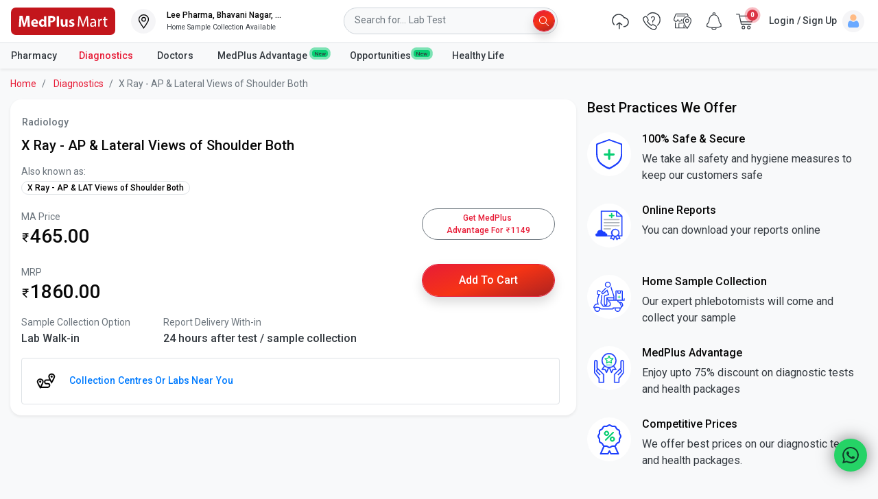

--- FILE ---
content_type: application/javascript
request_url: https://www.medplusmart.com/qyzmUX/h/E/Xh-F0YyDWOiM/3Sb1pwzLDJScLc7O/XiljaAMMfAM/Cjs6b1to/XFY
body_size: 167683
content:
(function(){if(typeof Array.prototype.entries!=='function'){Object.defineProperty(Array.prototype,'entries',{value:function(){var index=0;const array=this;return {next:function(){if(index<array.length){return {value:[index,array[index++]],done:false};}else{return {done:true};}},[Symbol.iterator]:function(){return this;}};},writable:true,configurable:true});}}());(function(){Up();cRg();f5W();var fM=function(fC){if(fC===undefined||fC==null){return 0;}var xM=fC["toLowerCase"]()["replace"](/[^a-z]+/gi,'');return xM["length"];};function cRg(){gA=! +[]+! +[]+! +[]+! +[],M8=+ ! +[]+! +[]+! +[]+! +[]+! +[]+! +[]+! +[],Kz=+ ! +[]+! +[]+! +[],B9=+ ! +[]+! +[]+! +[]+! +[]+! +[]+! +[],xA=[+ ! +[]]+[+[]]-+ ! +[]-+ ! +[],vx=[+ ! +[]]+[+[]]-[],j4=+ ! +[]+! +[]+! +[]+! +[]+! +[],q9=+[],Rp=[+ ! +[]]+[+[]]-+ ! +[],kL=! +[]+! +[],SN=+ ! +[];}var sr=function(JT){return void JT;};var OZ=function(t6,ps){return t6|ps;};var ST=function(){jm=["\x6c\x65\x6e\x67\x74\x68","\x41\x72\x72\x61\x79","\x63\x6f\x6e\x73\x74\x72\x75\x63\x74\x6f\x72","\x6e\x75\x6d\x62\x65\x72"];};var NV=function(){return ["\x61\x70\x70\x6c\x79","\x66\x72\x6f\x6d\x43\x68\x61\x72\x43\x6f\x64\x65","\x53\x74\x72\x69\x6e\x67","\x63\x68\x61\x72\x43\x6f\x64\x65\x41\x74"];};var IX=function(){zV=["\">\x07","Z%.","VQ","9Y=D","(0,","D8*K9S5\"\x3f",";R5\tJ/","/G%4p=S\b\".A=[3!),\x40=S\t/","N/N(\x07]=C9","9\\9","J.V$(","#\v]Q.\"(\x07","","<\x3f]5A\t9","\n\">","V(\x3f\x00F>^\x00\".\nGJ*R\x3f)","\n95)G=E/$>","\x00Zk","4T","\v[|Y\t<K0RefB,B.>MJt=DL**V","wf-\n;b3r\x07\n0Rnf-\tRnf-\n(ev*((cv6x;$_D>\b2Zo6;\x00A,>\'&no:1\x00+ m:>>:^mf-\r9\x40(\\=o\x3f:\'mv*28^>\x00>0)kf-\t\t\"+i\x3f.8;+9`~!\t2,ev>:8AZ6P/\"+mda^!2+nv-\r\t\"+lp=&#nv/28(ev&\"\f\n3n\x40%=6nZ&\t\"+f8pU>; _>Z\t:\'mv$3\'nf-\n:[ev&\x0003nwf-\n&^b3r\x07\nbP.\"\t\"+l\n\x07\v&=Rnu9\r\t+l\n\x07\v&0Rnf-\b\b7Br\nbf-\f84<Z>$0,cv&\t\x00v-\n&;b\x40-\b\b7Yr\nbf-\x00AG\x3f\\\"=\x004<m8~X\n=/ndT#\t+l\n\x07rqCn[\b.W\x40-\b\b7A\x07\n2.]\x40.\x072 wp3\'nf-\n><ev&3nwf-\n#b3r\x07\n,]P.2 lt5\n\t\"+l\x3fq%&6n[>%(Ff-\b#Br\x07\n$_cv&3nwf-\n*b\\\x07\n[AP.\"\t\"+l\t-&4 ev& \x3f3n\\\x07\n8gP.\"\t\"+l>`=&4 ev&3n\\\x07\nAP.\x072 j~!\t2(cv&\x00\n3nf--\'$Es\x00\'\x00\x40=a\x00:;A[U<9+ Uo:y>B,9b&}n[.<(cv&<Rn\x40-\f\x408V=`Y%=/ndT,70Rn\x40-\b$ev:184EnX\n=/nb\n_>Z>=>Cnp&\x3f$`b\x07\n\x40$o&{\f;%`tT\n\t+h\t>2;$_A;\x40)\n&n[>%(cv6>; _>Z\t\"+m\b\x07U\t+l&6nZ>}(cv&\'mv*\x072 N5\n\t+l8r=6n\\\b =/nb\n[DP.2+Yr\n(Xf-\r9\x40(\\=o\x3f:\'mv*\x072 j\t^5\n\n\"(cv&9\x00\n3n\x40.2 F\b^5\n\t+l\t.20\\`Y%>4`b\n `$MT\n2+k1P~2+kv\x072 j\t\\\n `6P-=6nZ%\t\"+j\x3f:1;:^n;\x40-\n\"v-0&nc*\x072 [r\n[Df-\f84<Z>$0,cv&\"=`R2+n\x40$~2+k:v\x072 j\t\\\n `6P-=6nZ%\t\"+j\x3f:1;:^n;\x40-\n\"v-0 Rn\x40\"\x072 F\bA4&k\"+nv\"b&nZ&\"&v-\bi\\nv\x004 ev&\t03n\\\x07\n,fP.\"\t\"+ls\x07&4 ev&03n\\\x07\n/P.\"\t\"+l\x3fM\v&4 ev&\r03n\\\x07\n<`P.\"\t\"+l\v`!&4 ev&}03n\\\x07\n<AP.\"\t\"+l\\\v&4 ev&03nf-\n\t+l\rc\v&6n>;>Rn\x40-\x004SE8`]\'88ev]!9<G8p:\r84<[`Y{0)kf-\t\t+l\tb\v&0Ri\x40T= Rk*bU\t+ls\x07&6nr]#>4ev&\t*^n\x40.\x0728ao>$\t\"+kU10)kf-\t\t+l\br&0Rl\x40-\b\';BtT\tYD>\x0728ao>$\t\"+h\x3fZ*>\x004S[6P/\"+n*dT\n\t+j\b`*{;6n`688ASV6P/\"+m\b\x07\n\'P-= Rn\x40-$,=r\x07\n;$W\x3fY\x3f:\'mv)=Rn\x40%=6nr]#>4ev\"<8\x40`~!\t2 \x40-\b\x007L\x40-=Rn\x40-94,V\x3f:89kf-\b\t+ls\x07&0Rm1r\nb*b\nbP(~2+ib\n;wf-\n$F\x40-\b&eu>%\x00+8i>p:\x3f\x00$_\x3f\x07&~\f4,A\bZ*\x3f\x00*^mC9\n2+iNTi+n_C\t+lc\v&#nv:r\t+l\br~2+i3Z&\x072 }r\x07\n,z\nq&\v<zaUC8i6P*.k\"+nv:1Y>>\x072 y\b^5\nq\"+nUY\x072 Ur\n/\b\x07\n22u\\\n,ff-,Ua:\t*^mC9\n2+i.^T)\t+l\v`!&6nY.(cv6>; _>Z\t\"+m\x40-\b\v\rYr\n$\x3fZ\x00>\x00G\'mv*\x072 m=NT\n\t+h\t>2;$_A;\x40)\n&S\x40-\b\x3fBr\nb\x40.\x072 v\tX!\t2,cv&{\bCScv&{\b\n3n\x40-\b>6\tYr\nD;\x40)\n&n\\:%+Y\\\n<Af-\f84<Z>$0\"g\f\x40-\n2\vdr\x07\n\'(cv&\r\x00CScv&\r\x00\n3ndQ\x07\n20u\x40.2 \nN5\n0cv&{\fK\t\x00v-\n6b\\\x07\nP.\"\t\"+l\v[%&4 ev&1\x00\n3n\\\x07\nEP.\"\t\"+l=&4 ev&\x3f03n\x40-\b\b$cv&{\fG^m\x40-\b;\rBr\nA\x40-\b;Aev68\x00$_A8p&nY>c*^mf-\x00AG\x3f\\\"=\x004<m8~X\n=/nr\n|P.\x072 ^tT\nYr\n;(G\x3fY\"\'\t$_;\x40)\nn[&n\\9\t+l\v[\';\b&nY\"%(cv&n[,&nZ+Y^T\n\t+f\x3fp*29A<e>Y\x3f\"+l\x40#r\t+l\v[\';\"6n[!(cv&16n[\x00!\"6n[CnZ+Y^T\n\t+f\x3fp*29A<e>Y\x3f\"+l\x40\trqCnZ9(cv&9\x00CnZ\'8=~X\t\t+l=\x072 v\x07\n$A*T==6nr]#>4ev\"#%`~!\t2\"\x40-\b8&Br\nA\x40-\b8&YtT\x00(cv<+ Ub\x00>>:\'mv%=6nr]#>4ev\"#%`~!\t2-`b\n/\b\x07\n/P(3\t+l8qznv\r\t\"+n\x40-\b\t\rBr\n,]\x40-\f>AZpUx\t\"+jZ]#;G^mf-9\x408G\x3fY>9G^m\bNT\n\t+h\t>2;$_A;\x40)\n&nY.(cv6>; _>Z\t\"+m\b\x07\nP-=6nZ!(cv&6nZ\'8=~X\t\t+l=Z<\n+nv\x07`4 ev&\f3n\x40-\b;Aev68\x00$_A8p&nZ!(cv&6nZ\"$+ m8~X\n=/ndT\nYr\n;(G\x3fY\"\'\t$_;\x40)\n<cv&\f3n\x40-\b;Acv&\f^m\x40-\b\t\x40-\b\t\rBg*\x072 ^M9\bq\"+n|\x072 mr\nf\b\x07\n_|P(3q\"+no&\x0720=`Y 8\x40ev\x00>+0_*{8\x40#nmf-\n2%Ida\\\t\"+l\vs\v&6n`:\x072 `\t^5\nb%[Ko\x40-\n*Iv->=Rnv+6(cv&,K3\x40-2+mb\x07\n$fP-","\x3fV\x3f/","\v[\x3f_ $9","+]%","\t&3\x07","B>E\t","\t.7","\x403E",">X\b2",";X","%4x5S#","A=[\x002\t","\tL9G","X9U\x07\".;K8R","]%",";+B","K9[","\x40,","-*%\vCC","=;J","]9F.)\x07=N7R $9","vC","\x00*8\\","E-*","]=G","9\x3fJ/_","$4V,E\t8)","\x3f.","J/G%)","\"*,\rN(X","I=B\x00\x3f\fZ9","J$C $9","K).\v\b|Q\r\"6|c.z\x00]5Y\vk.JM9\t%9J8$4\x07\vF2DL(2N\x3fC\t9)SZ(D/\x3fSI|C.z\x3f\v[5Y]k(H9","$\x3f","0]3Z\tk\b\x07\x40(RL\x3f\x00[3GL3J.","8","A5R\b","[\r%=\vH9D","!","\"70\x402R","\r/>","Fp","\x07k","\x00C9Y>7,Y=[*.","\x00\x40.R;.8$K9c*9A;r(\x3fF3Y","\b..C","\b\"4","-<","\x07\x40&A83C5C(2H9","7\x07J\bN.)","&;","2Q\r8","J.A(\x3f$]7R","8\bM0R","9[\t&\x3ff8c;\x3f","J=S.J","3C.(",",K3E^","N,G\x00\"9F3YC!;\v\\\x3fE;.","\vB9","82J8v9;\n(Z:Q\t9","5$/\'M9<\'/GF2","\t\n\x07M3[","\tN0[\t/\tJ2^&","\vA8X","_\bN(\r","G\t9<2[.","\x3f\x3f","e\t*6#N%Rk\f\\5Xk\nH5Y","3Gq","\x40\t)1{9Z$(VC9;","7R","\\(V\x3f\x07J/C\r&*","(5[.N","]","K9A<\"\"}=C$","","|5[.(H4CL6\rY",">.;:C=N\t9r\x07\x07|p^kJX%\x3fY\r)6\f[,w:t^f8","2V\x3f\x07","[9V\x00\x3f2#Z;^;_)[\r\x3f3","\x00F,","J","K5D","R\x00.7[B\x00\'","Um","\'XBtgBs%(z}ag","\fN)[kX/Rk_9E",".L4T\r%9","m","\x3fV\x00\'\n\vA(X","J2C \"7m5X..LB$*[","/_\t","c>9/Y9Y","/\x07\\x","\x40)C\t9\r[4","N/C-;(2[3G8.\'9","J>p \x3f\x40.","6","\x07\x40&t%4\t[5X","E\x3f;\x07\x402e\r\x3f\x3f","P\t\x3f\x07]5U\x3f\x3f","L4V\b5","5p,[\r2-H4C38K5Y\v","}\bt<.\x3f)\x402Y\t(.A","*8_(","gZ^","U\x3f4\\","`U/d","H/\x403N0e\t(\x3fJ8","N/\x40","_=Y","g\x40\t=a","C(V6","\fB&","-","\x401R93+Y\n\'3[","=O","\x40=S%=","J+","D\'3\x07","I3E)\bB5C","\vC)R .4G","\")\'B9X\x3fh2\t[5A\t",".B/","\';\x00a=Z\t","bo3\x3f\x3fj","h3<\x3f]5A\t9N0B\r\x3f\x3f","3*F(R*.","<\x3f","9G3T\x07<;[\r82",")6\b",">X","1s$\x07.",".><]","\"n1^yh","+^","/7>G.X\x3f6<N0","5D/**\x07]9d;*[9S\x3f\"=\vC","_9A\x00",")7^J0R..","_3E8","\b&,","1K3\x40","E/E\n","c \vH{o.","1D$\">A"," N.R\b\n(\vVB\n-\x3f","/","%7\\=P\t",">","\"6H=[L(;\x07\tG|V\x3f\x3f[","2k3Z\r\"4!^)R\x3f","","=B$<C","C=D","\rJ(r\x00.7[/u;","h\x00*)\x07=N(^(\x07_(","C5T\t","\b.6\rN(R5\"\x3f","-;J8v9(N\x3f\\-<","/R\t(J^\v%;","K9A(\x3f7\v[=","/\x3fL9Z\x3f3","\vJ5X2k\x40_e","/Xs","9G=E\t/\rD9E","B)\x3f","#\x3fM3O","[3G","$4L(^%","1Z\t\b4\x07","\x402T\x00\"9","F/G\r\x3f9/W\x3fR\x3f3","<(","d#","(","_=E.N(",";R.\x07","$\nA\x07n","-:",",5\\9[\t%3\x07p)Y9;J8",")CX","\'/AV*","#;+[","K3R","S\x3f","-y","]3S(. M","D9N","Q,V#g\\Q9O\"(EgzC[RkhCX|\x07TqjCPl+H",">B\x3f5"," ",">_0V","(K3Z97","8R\"9:F$R\x00;\x07\x40","$<",":Z","t3U.9\x07J0B\v\"4.",".7J","/","\\"];};var Tn=function(pT,SV){return pT^SV;};var kZ=function(rs){return +rs;};var Ys=function(){return ["2","\v_%]uT> BO&G8","W","U8!Cb\nX","","G\n","(O%\x40","YdE8\x40r6G<\x00\x07H","^V","7\rq0<\\!B)DU","U32Iv\bY]\\\fC!_","va",",D8\\`\x00\rR40\x00Y",">\x00yN\'D%]D","5rVB:VB.H84\b","#5de","X<V^\f\x07B\b\'\x00Y","1\bY","\x40","D","^%_T8\rU/\x00L","\x07UX)]C\x07y\x3f2\v","\b6","OT","\t8\x07U_\'z\bS\fBR`","G6:\r","LR\x00","V\x3fi0;&\"ouZPia","l","\tH8Z_B<6JN\"Gg\fB4$I6}]S\\+Pdo^H&z^Jqz\b])S\x07C\x07:6C)&","\rC8&CF","Y#\x40C\'O<:#^N\bO","!S(\'\x07hW\b","Uk","r\"#/_S\b","S\r6BS","g\x3f<l`9>N/G","+","O76+]S5\n\x3f_","1\fCU+","","\b","L\x00,D\"V~D>!2_W","\tN","!\\E\x07k4%.LU","G1!","H\t","\x40E%GV","/FB\x07H/\x00DQ\x00","$","UK>!\x00\bAD","G)4","M#PE","9D!V8&`{\bZD","\fI\x3f6/\v\x40D","}\x07+Q)p","(X6","F)\x40C\tC","Y\"R]\r","\vR>!\x00BS","(t-DQ","v)<\f^D","","/2:jxu,=t%/d&%+2i\v","J","I48\b","\v\"\\DH-2\rI\t\v:R\\\x0745ATQZ,Y!ZC\vI5\x00\x07H","y","*g6aSX","NJ\x40\r","C(#^D ","tCX\t\fR4>\x00","Y)\x40_C\x3fDN\t","C\rg/\'OT\x00","\x40G","2AM","\x07","5rY%EU#U\"=/UD\bY","_WY","YN\'E+gQ","\b_)W","Q","\x00TO3\bY-G_","HE>)4J<`Y\x07","02G/;3^T","\rqs,\'`( fm943\'z`d=4q\n;\vOBC%Y[H4#^U\f\vR6ZQneVR_","_$","v$5kn7//","^X","\\TC","U\x40","H$A_\x07i99","=\vAHZ_)^\x40BR4s^U^>V\rHv:_\x40WB\"\x40D\t\fE>}k#C\bYlG_H\x00C{:_\x40[\v\"\\^ET)2JBCXl^E32\r\x40T!/F.\\\\F\vR>!\x00BS)RUWF)GX\x07\b","F[H\x40","NX)F\x40","GRM","G","^q\bb\"EQ\vB","E)cB\x07C)\'","y$\bIS\ft\x3fPBR5NU","5O57^9Jlc\\\tC)s1XFYWo5]Q\vE{\bF8J>J","*F\\4C) \bCm\t\b","HS","x)&","\v\rH82","]H\f3N<GX","J8V","Q","\x40D3N:ZS\r","N\x40\x00","BU\x07N","%N+vH","J\x3fcBG/65FD","IDf)^_","=y5:YL\b","1BC\v\vV^\rG/<7","yG7:)E\x40N>vB\rT","<6\"H\x40J8gY\x07U/2\f","XL4D9]D","k4R{","","G/0\t\'HE","\r\n +N99j\r]S](A +gr 9%6r\'Xq)\tRo(Dr%;\x3f~+^q+Zo$ hbL;0\x00H:rsP\'j,.T562]\rp\b<.Q%$`8\r5j\ve$g-2Rlm\n6htq|#P:Y+aV9\f=4\rG)bk &Ux;\x3fOg\x00Dq&uc-BW59D1g;rF,\v3\t[`7B;;\\\rEq;Zg+8lbL(0\x00j:rsP#j#+n\"6\v6]J\b).^% )d8\r=i\vq$A-\"Rcm;\n6Btr|\tPY:aV5\f=\rG\x07gk.&Z`8Oj\x00DG#ec-lW1D6{PF)!\t+[dB=;\\\tEq+Zm$ lXL;0~:rsP(j,+D56\v&]\rp\b&.Q%#9`8\r%j\ve$g-Rlm\f;\n6htz|#P*Y+aVL\f=4G)gk &Z;\x3fO|\x00Dq\'_c18NW59D:g;rF*1^[`7B9;\\\rErZg+(lbL00\x00j:wcP#j#\n+n!6\v6]\rZ\b).^% )w8\r=j\vq$U-\"Rim;\n2htr|/PY(aV5\f8\rG1gk*&Z`9\x3fOjaS#ec-lW7D6g;XF)!\f+[d7B=;\\Eq+Zg$ hHL;0\x00:rsP7j,+D56\v\x00]\rp\b!.Q%#9`89j\vr$g-2Rlm\f7\n6ht|#P:Y+aVD\f=4G)b2k :B;8GmDq+1<> $DF\tg;wV \rC\vRl\fBQ\tEq-We\b;03mD;=4\rg[\"7kjS`56\v6fC)#H+\ri5;=3~;KY;3g4^\x40`3066jD;;g8\n+lL>\b6i\x00rq\"1rk 9Z`7)a\rrT\x00K\t\x3f/L\x3f3jrr;g4^\x40`$=6j\x07jt-g=_G<$cyrq)!V\"k#\x07hR5;1dyGe)#g\b/^`5\bCx;rs974l`;I=L\r\nq-g>+gF5\f=2\x40\rr]\"1l<-+lk5)j^H\x00K\x3fc\x00#c\'\r=4r x8g $ke3066jid+;g\b$ )Ne6=6a%f_\\ u,\"=xV;,j\rr}&c( N\'\r=4|J)7U\f _r;\x3f.G\x07|q;;gc5\n+l`9N0\x00i\x00rq\"8r7+l`5;\vSDq+;Jb F`5;0:x;rs1P#k7YU\n%;=6$q)(j>Y+~V5<-/a5jh(g7\tg\r1&Ts,#w1h`5;3/x;rs\v7A-$lc!<F\nc9#n:\v/(NO>.\rTG-#g\x3f=7+l`5;fDq+\\5+Y<YL,Nj\rzq)#g\x000+or7#=5\\q","+CE","O/2H","+VD \vA3_N*G9VC","RH","\x40Y\x07","9\'\v","\x00N.XYO(:AH\x00J\"TU","X)_U\vS6","RUrR3","JV4:HSNY\x3fV",")9f\r`{-&y\r/.bs+-95l\x00","B\fX)W","[%WQ","\x07U(:~U\bN","(BN","[\f","\nZ\\\r","S","\b^/[CT/","G)A_\x07R>!","U8!C","tA\x07HU","\tED>D!VD\vE\b:LM","\x3fFB","\b","CO+UX2\bn>A_","=DE\fNlp_C5\'A.HB\fB#]%\rB.\x3f","DO\x00D;]","YJ","\x07Y#G_\v\rJ","j9G_R2<","\fY\x3fVy","\rHU;\r\'Y#CU_6\t_H","YYX","+<\bYD.\x07N","n","\tAH\b.",",2Cd\f\nX\x3fZ_\'T)<","2=j~ZP","\v\x07R\tX#Ao\fR:n","H#_\\\rR\b6\rCH8_-","\tO","\v\rI0:/C\x40","[B8","4sY)A","}\t","6 ^H_5PX\t\fA>","X8]Q\x07","NB6i","\b<N5","LX","IU)9tVJhR*/!%iPQD`<*0F","B%^U\x07R","o7^\x3f!\bHS+\nG9RD\r","2=Yu\r\n","O9!\x00H","QF","^I","N ","875LE+\fJ\x3f]V\tU+50aL({>\\]C","4DU\rZ,J5VB",",\x07P20\'BU2])]D","Zj\'","R","m#]D%\x07R):","G( _E","\r","2DW\x3fF)]D","Q>1\nYs 9,N>p_\fC8\'\bC","L\\>V\v","G#TY+B","IR","YS\b","XB","\r\v^U=SU","_#cBO/:","4","_\tKD\r\fU2<","\v^X","\x07H\x3f6_","QE\x3f","\rD!ZE","\x40UI)\x00L","<BHC-]W\r","NH4=[","X","9\x40U#A>=","\x07U/","\b\x07Xv",">5ZD])Ao\fQ)2HE","R\\","W\re4=UU","HRT\x073V42K\x40CL\fH]\vJ\x00\x07ON","Y\x40\x00",";][U","N4VT, ","R>+\v_D","\vY\x40","0Hqj8","y+;\x00YN","ZVg/\'","O57","d\\B\x07H/2BONZ\fY8AQ","\\","[\re47","W\r6BS","Z*C:#2WD8_","FC\ro\x3f"];};var BV=function It(BT,KX){'use strict';var TM=It;switch(BT){case Kg:{var MC=KX[q9];return typeof MC;}break;case RG:{var zX=KX[q9];return typeof zX;}break;case U9:{VS.push(zr);this[w7()[ZC(Ot)](ks,wT,O6,KC,HF)]=gF(DS[O6]);var jt=this[w7()[ZC(Q3)].call(null,PS,gZ,gF({}),wT,lX)][AT][rF()[UV(zM)].call(null,kF,gF(P6),b0,rt)];if(YV(YV(typeof bF()[dV(v7)],Ss([],[][[]]))?bF()[dV(ht)].apply(null,[zr,gF(AT),wC,gF({})]):bF()[dV(X0)](LV,W6,O7,Wn),jt[Qn(typeof bF()[dV(Hm)],Ss('',[][[]]))?bF()[dV(L1)](bx,bt,DT,m1):bF()[dV(ht)].apply(null,[Zn,W7,dT,gZ])]))throw jt[Qs()[gt(S1)](ms,BM)];var P0;return P0=this[rF()[UV(Pn)](m1,gF(gF({})),gF(gF([])),Xs)],VS.pop(),P0;}break;case GL:{return this;}break;case g8:{var RS=KX[q9];var XC=KX[SN];var kX=KX[kL];VS.push(YT);try{var Rs=VS.length;var SX=gF({});var k1;return k1=m0(Lc,[bF()[dV(L1)](AV,gF(gF({})),DT,m7),Qn(typeof rF()[UV(wT)],'undefined')?rF()[UV(XX)](mS,Yt,bV,L3):rF()[UV(lZ)](Tr,gF({}),fX,mt),Qs()[gt(S1)](EZ,BM),RS.call(XC,kX)]),VS.pop(),k1;}catch(NS){VS.splice(PZ(Rs,P6),Infinity,YT);var LS;return LS=m0(Lc,[bF()[dV(L1)].call(null,AV,gF({}),DT,Fs),bF()[dV(X0)](DX,tM,O7,gF(gF(AT))),Qs()[gt(S1)](EZ,BM),NS]),VS.pop(),LS;}VS.pop();}break;case B9:{var wF=KX[q9];var wX;VS.push(wS);return wX=m0(Lc,[Qs()[gt(b3)](SM,Wn),wF]),VS.pop(),wX;}break;case mA:{var nT=KX[q9];return typeof nT;}break;case QL:{var st=KX[q9];VS.push(bA);var hZ;return hZ=st&&Vn(bF()[dV(gn)](Y7,QC,xX,S0),typeof Ap[Rm()[Z0(fX)].call(null,d7,WT,IZ)])&&YV(st[bF()[dV(AT)](Gm,gF({}),GT,WF)],Ap[Rm()[Z0(fX)](O6,WT,IZ)])&&Qn(st,Ap[Rm()[Z0(fX)].apply(null,[v7,WT,IZ])][Qn(typeof Qs()[gt(Vs)],'undefined')?Qs()[gt(P6)].apply(null,[lT,K7]):Qs()[gt(KC)].call(null,fS,Xn)])?Qs()[gt(Pn)](DF,ls):typeof st,VS.pop(),hZ;}break;case q9:{var Ft=KX[q9];var wr=KX[SN];var Gt=KX[kL];VS.push(F7);Ft[wr]=Gt[Rm()[Z0(kT)].apply(null,[S0,OX,f3])];VS.pop();}break;case wz:{var Ct=KX[q9];var m6=KX[SN];var UT=KX[kL];return Ct[m6]=UT;}break;case Lc:{var OS=KX[q9];var Gs;VS.push(mM);return Gs=OS&&Vn(bF()[dV(gn)](B1,TC,xX,CV),typeof Ap[Rm()[Z0(fX)](gF(gF(AT)),sZ,IZ)])&&YV(OS[bF()[dV(AT)].apply(null,[VC,dn,GT,O6])],Ap[Rm()[Z0(fX)].call(null,d6,sZ,IZ)])&&Qn(OS,Ap[Rm()[Z0(fX)](kT,sZ,IZ)][Qs()[gt(P6)](O0,K7)])?Qs()[gt(Pn)].call(null,ES,ls):typeof OS,VS.pop(),Gs;}break;case mR:{return this;}break;case Vc:{var vV=KX[q9];VS.push(AX);var x3;return x3=vV&&Vn(bF()[dV(gn)](tF,ds,xX,gF(AT)),typeof Ap[Rm()[Z0(fX)](X0,kr,IZ)])&&YV(vV[bF()[dV(AT)](qS,cV,GT,gF([]))],Ap[Rm()[Z0(fX)](BM,kr,IZ)])&&Qn(vV,Ap[Rm()[Z0(fX)].apply(null,[f3,kr,IZ])][Qs()[gt(P6)](QV,K7)])?YV(typeof Qs()[gt(p0)],'undefined')?Qs()[gt(KC)](xV,l1):Qs()[gt(Pn)].apply(null,[WS,ls]):typeof vV,VS.pop(),x3;}break;case vL:{var sF=KX[q9];return typeof sF;}break;case gA:{var I1=KX[q9];VS.push(Zt);var d0;return d0=I1&&Vn(bF()[dV(gn)].call(null,JC,Kt,xX,bt),typeof Ap[Rm()[Z0(fX)].call(null,QF,YS,IZ)])&&YV(I1[bF()[dV(AT)].call(null,pX,p0,GT,gF(gF({})))],Ap[Rm()[Z0(fX)].call(null,QC,YS,IZ)])&&Qn(I1,Ap[Rm()[Z0(fX)].call(null,gF(gF({})),YS,IZ)][Qs()[gt(P6)](Tt,K7)])?Qs()[gt(Pn)](tX,ls):typeof I1,VS.pop(),d0;}break;case Uz:{var zC;VS.push(Om);return zC=Qs()[gt(Wn)](L6,H0),VS.pop(),zC;}break;case CW:{return this;}break;case U8:{var J6=KX[q9];VS.push(ZF);var TV=Ap[nt()[gs(AT)](ht,RT,tM,Sm)](J6);var pC=[];for(var Ln in TV)pC[rF()[UV(Hm)](GS,b0,xC,K1)](Ln);pC[bF()[dV(S1)].apply(null,[X3,p0,gZ,gF(gF([]))])]();var vM;return vM=function PV(){VS.push(jX);for(;pC[Qs()[gt(AT)](E1,Wm)];){var Q0=pC[Rm()[Z0(W1)](gF(gF([])),Nt,K6)]();if(P3(Q0,TV)){var k7;return PV[Rm()[Z0(kT)].apply(null,[AT,V7,f3])]=Q0,PV[w7()[ZC(Ot)].call(null,ks,SZ,KC,KC,Hr)]=gF(P6),VS.pop(),k7=PV,k7;}}PV[w7()[ZC(Ot)](ks,qV,P7,KC,Hr)]=gF(AT);var r3;return VS.pop(),r3=PV,r3;},VS.pop(),vM;}break;}};var gF=function(S7){return !S7;};var GX=function(){if(Ap["Date"]["now"]&&typeof Ap["Date"]["now"]()==='number'){return Ap["Math"]["round"](Ap["Date"]["now"]()/1000);}else{return Ap["Math"]["round"](+new (Ap["Date"])()/1000);}};var Bm=function(A7,QM){var r7=Ap["Math"]["round"](Ap["Math"]["random"]()*(QM-A7)+A7);return r7;};var CZ=function(x1,dX){return x1<dX;};var ZX,Dk,Xs,Gm,bs,Mc,pN,FF,Uk,L0,WV,mn,Kc,Yn,An,M6,bG,Bn,rM,b4,E4,PL,bp,LV,CX,D,rt,Kk,pH,vc,bg,jA,ES,mN,xS,A3,EF,VN,V4,X6,Dg,q4,U,Hs,hz,Sn,j1,xT,N4,M3,Z3,cg,lm,BF,R0,F1,X1,w0,Im,lR,H7,Zs,H3,NF,HS,N6,Lr,HH,Ug,nC,jV,gV,Oz,CT,r1,Am,AF,l3,C6,Cd,At,g6,vL,ZL,hd,wA,XN,xZ,IF,tm,G3,Bz,px,IC,TX,G6,DW,wR,ZS,nG,nN,f0,Mm,O9,sG,dg,cS,wW,q6,GZ,FX,qs,dF,f7,dr,pM,fA,Y6,FS,Lm,K0,KV,Pk,hV,qG,M4,hW,Lx,r8,C4,K1,TT,J7,wL,jn,CS,bm,N9,jN,WR,qX,cr,sX,pS,RA,QR,n1,Lc,V6,hN,qx,sx,MV,sm,wG,I,pW,N7,m3,BS,VV,F3,S3,I9,Fz,rX,Dn,MM,ld,cX,QZ,l6,BC,JS,FW,LM,lp,X,lL,Nc,Zz,DL,fp,IT,z3,Hd,kx,Jt,Ix,XZ,vR,K9,gX,nR,nV,Zd,lN,z6,HT,BN,c9,Cn,Mx,Rg,v3,wk,vn,w1,n8,jL,wx,R4,T0,C0,wM,c7,TN,x4,Dc,Xd,bc,kC,pm,RF,Js,O3,M0,Ok,Pc,Wt,rR,v6,OA,xF,J0,LZ,PT,D7,UA,DM,UW,ss,mA,n9,CW,p3,sV,zn,mF,ws,NT,Ns,j0,Vk,SS,NZ,zs,Tm,WZ,R3,XT,ln,sM,AM,LN,cn,FZ,qS,rx,QS,UF,hC,zS,hG,R8,Rt,D0,hn,Sd,PM,lt,q7,J9,KM,Vp,P8,Ut,F4,tF,k9,YF,tS,sd,mz,tC,f8,dk,x0,NX,UM,Gg,RV,Qm,UG,EW,JZ,fW,XL,Nt,XF,QA,U9,DV,Gn,Wr,b6,H6,Zr,rG,E1,rV,Od,BA,ZT,gN,DA,qn,Kr,f6,PW,NM,Vc,MX,cN,WN,rW,XV,jd,Em,U7,Y4,tT,HV,TL,kd,MG,Km,WX,xr,RM,Md,Qt,tL,wd,Dm,CM,mT,qA,n0,Ps,Hz,ET,CC,cF,nM,H4,Cr,cc,E7,IA,O,Wc,St,EX,dM,Z1,qT,B7,W3,Z4,rr,Kn,Wx,Ld,l9,Hc,Mr,W8,jZ,lS,jz,hF,fF,G8,xt,HM,kS,FT,np,Tc,wt,vd,n6,FM,Td,Rd,wZ,Y0,On,cs,cM,w3,Es,J3,vT,Un,bT,nX,M7,c6,FL,g0,nS,Dt,Ar,VH,JX,T3,r4,s6,jR,VZ,Pd,HZ,Ic,qC,Mz,Sp,qm,hs,KZ,CF,vt,tV,Id,Ls,rg,kV,dd,Fr,Ms,FC,Zm,cZ,jT,vA,pn,jp,Ck,IR,TW,EM,Vm,bx,kz,Us,qg,gc,OL,DF,bM,YM,K4,ct,Hn,G7,zZ,I0,A6,hr,F6,mV,bZ,Sg,Fm,H1,AH,rZ,Yz,SF,hS,KT,GH,C9,g1,Yx,T9,WS,Rc,lF,Nn,c1,kR,jH,AW,vg,Ht,GR,N3,mC,VT,BZ,n7,U6,K8,OF,gL,kt,Ox,Y7,k6,Og,tN,NW,RC,L8,WG,hm,U3,qF,ZM,z7,q0,YG,BL,G9,Rn,g8,nr,Xp,bn,L,Pr,X7,XW,Q7,bL,gC,tX,sn,B,pL,Z,YZ,VF,dL,UZ,TS,gW,Oc,t3,wc,Gx,nd,UC,KF,xH,Nr,Zp,BX,rL,xd,Sx,B1,j7,JM,kM,GF,qZ,YR,LC,V3,d8,mm,Dp,g4,KS,NC,J,f1,A9,jC,t4,MT,vF,DN,nz,Px,mZ,vs,w4,Fc,XH,Ep,dp,rm,ZV,Bs,UL,JC,pg,dZ,B3,HR,rc,Um,wg,LX,s9,nc,gg,GC,QL,jS,hX,TF,N1,pX,nF,GV,sN,j6,Hk,OT,fs,qN,p7,I7,rd,vZ,qc,x9,Fn,Sc,WL,rT,b1,fz,rC,G1,EC,I8,Jx,IS,Ym,wz,r9,OM,Np,WM,Ws,Xr,gH,tn,wm,kn,xG,DC,U0,jM,s7,nA,RG,sT,pV,UX,KH,zT,g7,gT,xN,M1,H9,IL,lC,Is,QX,S6,Qx,zH,F0,EG,v0,fN,zz,ZH,x6,tr,EV,AC,R6,AR,Kg,M9,Vt,w,n3,G0,xx,JN,Nm,V1,gR,F,Jd,T6,gm,rS,YW,t7,dc,R7,RH,Dz,hH,wH,fR,MS,SC,w6,v9,nn,pZ,U8,gS,Vr,T4,p6,WA,QT,Zk,Ds,sR,h8,Er,Y3,E0,EH,d1,RN,Gr,fg,jW,RZ,zF,Pt,DZ,l7,JV,vm,Wp,g3,Q1,dR,cm,E6,k0,RX,rN,US,PX,LR,Qc,fV,km,sp,IM,fd,pr,xz,Xt,wn,j3,L7,GM,qM,D3,VL,Ng,U1,cT,C7,MN,Xz,bS,GL,En,Xm,hT,l0,FR,IH,pF,HX,B4,nW,Ac,PF,k4,Yp,tZ,b7,wV,JF,A0,X4,vC,xs,ZA,gp,Os,hM,lM,E3,I6,OV,J1,KG,fZ,Rr,vS,Jk,LA,Gz,OC,s3,Mt,D6,Ks,Z7,YC,VA,Wg,bC,R,TA,Ts,Sr,Cs,cC,As,c8,cG,C8,zg,Bt,AZ,Cm,Y1,E9,k3,ft,XM,F9,AS,r6,Fx,gr,T7,MZ,C3,N0,mR,mr,qt,lH,PC,NL,c0,Q6,R1,x7,vG,vN,sz,SW,kW,z0,OR,VM,p1,FH,I3,Zg,In,qL,Ec,ck,QN,Pm,EN,Q,ZG,VC,B0,Jn,YX,Tx,O1,Uz,TZ,kr,S,YN,C1,xc,HC,Ed,D8,sS,FV,jF,G4,E,fm,r0,W0,c3,sC,b8,Qp,gM,CN,WC,A1,lG,K3,fT,BH,tt,q3,P1,vX,LT,Mp,nZ,Vz,bX,z8,Wz,q1,mX,Wd,kA,Z6,hR,lV,dC,EL,XS,Tz,ZZ,dS,lk,X9,Lt,zt,pt,rn,rk,xm,D1,B6,lz,LF,V0,IV,X3,VX,js,Cz,JG,rz,m8,Qk,sL;var Mn=function(nm,T1){return nm%T1;};var Et=function(Jm){var MF=1;var xn=[];var zm=Ap["Math"]["sqrt"](Jm);while(MF<=zm&&xn["length"]<6){if(Jm%MF===0){if(Jm/MF===MF){xn["push"](MF);}else{xn["push"](MF,Jm/MF);}}MF=MF+1;}return xn;};var Dw=function(Zf,jO){return Zf>jO;};var jj=function(Rl,XY){return Rl&XY;};var kq=function(hq,O2){return hq instanceof O2;};var lw=function(jE){return Ap["Math"]["floor"](Ap["Math"]["random"]()*jE["length"]);};function f5W(){X7=kL+Rp*vx+vx*vx+vx*vx*vx,Gg=M8+B9*vx+kL*vx*vx,rz=M8+vx+kL*vx*vx,Yp=SN+vx+gA*vx*vx,xc=SN+Rp*vx+kL*vx*vx,Sc=B9+gA*vx+M8*vx*vx,FM=SN+q9*vx+vx*vx+vx*vx*vx,Er=xA+xA*vx+j4*vx*vx+vx*vx*vx,Gr=B9+j4*vx+j4*vx*vx+vx*vx*vx,LN=SN+vx+kL*vx*vx,CM=B9+gA*vx+vx*vx+vx*vx*vx,Cs=B9+q9*vx+q9*vx*vx+vx*vx*vx,IM=Kz+kL*vx+kL*vx*vx+vx*vx*vx,gV=gA+gA*vx+j4*vx*vx+vx*vx*vx,ZH=Kz+q9*vx+kL*vx*vx,lN=gA+gA*vx+j4*vx*vx,WZ=kL+kL*vx+q9*vx*vx+vx*vx*vx,nF=M8+Rp*vx+kL*vx*vx+vx*vx*vx,WG=xA+Kz*vx+B9*vx*vx,fV=Rp+gA*vx+gA*vx*vx+vx*vx*vx,F3=kL+j4*vx+q9*vx*vx+vx*vx*vx,S=xA+vx+M8*vx*vx,Hk=xA+vx+j4*vx*vx,X6=SN+M8*vx+q9*vx*vx+vx*vx*vx,FX=M8+j4*vx+vx*vx+vx*vx*vx,VX=Kz+xA*vx+Kz*vx*vx+vx*vx*vx,FV=gA+kL*vx+j4*vx*vx+vx*vx*vx,mR=xA+kL*vx,nW=kL+Rp*vx+gA*vx*vx,Dm=M8+Rp*vx+Kz*vx*vx+vx*vx*vx,Og=q9+vx+kL*vx*vx,FW=B9+j4*vx+vx*vx,Us=kL+Kz*vx+M8*vx*vx+vx*vx*vx,ZS=M8+j4*vx+q9*vx*vx+vx*vx*vx,WV=q9+kL*vx+B9*vx*vx+vx*vx*vx,KG=B9+Kz*vx+M8*vx*vx,g6=Kz+q9*vx+q9*vx*vx+vx*vx*vx,Kg=M8+q9*vx+M8*vx*vx,G0=Kz+B9*vx+M8*vx*vx+vx*vx*vx,L=j4+Rp*vx+vx*vx,t7=Rp+kL*vx+vx*vx+vx*vx*vx,hz=kL+gA*vx+Kz*vx*vx,n3=M8+kL*vx+q9*vx*vx+vx*vx*vx,Ox=Rp+Kz*vx+gA*vx*vx,xz=gA+M8*vx+kL*vx*vx,Mx=B9+Kz*vx+gA*vx*vx,RG=xA+Rp*vx+Kz*vx*vx,UW=M8+j4*vx+Kz*vx*vx,X9=gA+Rp*vx+Kz*vx*vx,O3=gA+Kz*vx+q9*vx*vx+vx*vx*vx,qG=j4+Kz*vx+vx*vx,Ar=kL+Kz*vx+kL*vx*vx+vx*vx*vx,A9=SN+M8*vx+B9*vx*vx,Nm=xA+Rp*vx+Kz*vx*vx+vx*vx*vx,DZ=M8+q9*vx+q9*vx*vx+vx*vx*vx,dZ=Kz+Rp*vx+Kz*vx*vx+vx*vx*vx,gW=gA+B9*vx+gA*vx*vx,Bs=q9+M8*vx+q9*vx*vx+vx*vx*vx,CS=Kz+xA*vx+kL*vx*vx+vx*vx*vx,xr=B9+gA*vx+M8*vx*vx+vx*vx*vx,Ms=j4+gA*vx+xA*vx*vx+vx*vx*vx,jL=gA+j4*vx+B9*vx*vx,MG=Kz+M8*vx+B9*vx*vx,Sp=M8+B9*vx+gA*vx*vx,T4=q9+xA*vx+Kz*vx*vx,Vm=xA+Kz*vx+vx*vx+vx*vx*vx,b8=xA+gA*vx+j4*vx*vx,rG=kL+Kz*vx+j4*vx*vx,Ac=kL+q9*vx+Kz*vx*vx,Uz=Rp+kL*vx,nZ=Rp+j4*vx+kL*vx*vx+vx*vx*vx,sV=SN+gA*vx+kL*vx*vx+vx*vx*vx,wR=Rp+q9*vx+kL*vx*vx,wk=M8+Rp*vx+j4*vx*vx,FS=B9+vx+xA*vx*vx+vx*vx*vx,VN=q9+B9*vx+Kz*vx*vx,BC=kL+j4*vx+vx*vx+vx*vx*vx,Mm=Kz+q9*vx+kL*vx*vx+vx*vx*vx,K3=M8+q9*vx+kL*vx*vx+vx*vx*vx,pt=j4+vx+Kz*vx*vx+vx*vx*vx,gL=SN+vx,dc=SN+kL*vx+Kz*vx*vx,H6=kL+kL*vx+vx*vx+vx*vx*vx,bC=M8+gA*vx+j4*vx*vx+vx*vx*vx,Fx=Kz+vx,wn=Rp+Rp*vx+q9*vx*vx+vx*vx*vx,Rr=gA+B9*vx+gA*vx*vx+vx*vx*vx,qg=q9+Rp*vx+j4*vx*vx,sn=gA+q9*vx+M8*vx*vx,VZ=Kz+Rp*vx+q9*vx*vx+vx*vx*vx,hs=Rp+Rp*vx,HM=q9+q9*vx+gA*vx*vx+vx*vx*vx,YW=gA+vx+gA*vx*vx,P1=M8+gA*vx+kL*vx*vx+vx*vx*vx,k9=M8+Kz*vx+Kz*vx*vx,jT=Kz+Rp*vx+vx*vx+vx*vx*vx,xd=gA+M8*vx+Rp*vx*vx,F9=gA+vx+Kz*vx*vx,bx=j4+q9*vx+vx*vx+vx*vx*vx,XT=Rp+kL*vx+j4*vx*vx+vx*vx*vx,Hd=Kz+j4*vx+M8*vx*vx,lk=M8+M8*vx+vx*vx,rC=SN+kL*vx+gA*vx*vx+vx*vx*vx,N4=SN+Kz*vx+B9*vx*vx,qc=kL+Rp*vx,j6=M8+M8*vx+j4*vx*vx+vx*vx*vx,gS=gA+Kz*vx+j4*vx*vx+vx*vx*vx,Cd=xA+xA*vx+Kz*vx*vx,AW=xA+Rp*vx,Dz=Kz+B9*vx+kL*vx*vx,H7=xA+gA*vx+q9*vx*vx+vx*vx*vx,WS=j4+q9*vx+j4*vx*vx+vx*vx*vx,bZ=Kz+Kz*vx+gA*vx*vx+vx*vx*vx,BH=M8+Rp*vx+vx*vx,nC=q9+kL*vx+kL*vx*vx+vx*vx*vx,V3=xA+vx+M8*vx*vx+vx*vx*vx,px=j4+q9*vx+j4*vx*vx,Ls=Rp+q9*vx+Kz*vx*vx+vx*vx*vx,Dg=gA+B9*vx+M8*vx*vx,l6=B9+xA*vx+q9*vx*vx+vx*vx*vx,HT=M8+xA*vx+B9*vx*vx+vx*vx*vx,JZ=xA+B9*vx+q9*vx*vx+vx*vx*vx,bp=xA+gA*vx+Kz*vx*vx,U9=gA+j4*vx,bM=Rp+Kz*vx+q9*vx*vx+vx*vx*vx,dR=B9+q9*vx+kL*vx*vx,I9=M8+M8*vx+B9*vx*vx,U6=gA+Rp*vx+Kz*vx*vx+vx*vx*vx,vR=xA+Rp*vx+B9*vx*vx,Ok=M8+B9*vx+B9*vx*vx,N6=Rp+gA*vx+q9*vx*vx+vx*vx*vx,Rd=M8+gA*vx+kL*vx*vx,QT=Rp+j4*vx+j4*vx*vx+vx*vx*vx,OC=SN+gA*vx+gA*vx*vx+vx*vx*vx,Fm=Rp+B9*vx+vx*vx+vx*vx*vx,hX=kL+xA*vx+Kz*vx*vx+vx*vx*vx,CC=kL+q9*vx+B9*vx*vx+vx*vx*vx,vc=SN+gA*vx+xA*vx*vx,pW=SN+q9*vx+B9*vx*vx,G1=SN+Rp*vx+vx*vx+vx*vx*vx,l3=B9+j4*vx+Kz*vx*vx+vx*vx*vx,bS=xA+M8*vx+xA*vx*vx+vx*vx*vx,KH=Rp+Rp*vx+vx*vx,Hz=kL+B9*vx+kL*vx*vx,bT=xA+j4*vx+kL*vx*vx+vx*vx*vx,bg=Rp+Kz*vx,tZ=Rp+Rp*vx+kL*vx*vx+vx*vx*vx,UM=Kz+gA*vx+q9*vx*vx+vx*vx*vx,Lx=B9+M8*vx+kL*vx*vx,qL=B9+Kz*vx+gA*vx*vx+vx*vx*vx,gH=Rp+gA*vx+gA*vx*vx,Px=kL+kL*vx+Rp*vx*vx,I0=Rp+B9*vx+B9*vx*vx+vx*vx*vx,EF=q9+Kz*vx+q9*vx*vx+vx*vx*vx,U1=Kz+vx+vx*vx+vx*vx*vx,Wd=xA+q9*vx+vx*vx,jS=q9+xA*vx+gA*vx*vx+vx*vx*vx,zF=kL+xA*vx+vx*vx+vx*vx*vx,FF=xA+kL*vx+gA*vx*vx+vx*vx*vx,Tx=j4+kL*vx+vx*vx,JM=q9+q9*vx+vx*vx+vx*vx*vx,Nr=Kz+M8*vx+vx*vx+vx*vx*vx,F4=SN+kL*vx,En=M8+vx+vx*vx+vx*vx*vx,pN=SN+B9*vx+kL*vx*vx,ZM=Kz+Rp*vx+kL*vx*vx+vx*vx*vx,dk=j4+M8*vx+kL*vx*vx,UF=gA+xA*vx+B9*vx*vx+vx*vx*vx,kx=Rp+Kz*vx+Kz*vx*vx,VA=Rp+q9*vx+gA*vx*vx,Ds=Rp+Rp*vx+vx*vx+vx*vx*vx,hF=xA+vx+Kz*vx*vx+vx*vx*vx,z6=xA+xA*vx+q9*vx*vx+vx*vx*vx,UL=xA+xA*vx+gA*vx*vx,TX=j4+B9*vx+gA*vx*vx+vx*vx*vx,p3=xA+kL*vx+q9*vx*vx+vx*vx*vx,Km=q9+B9*vx+vx*vx+vx*vx*vx,pn=B9+gA*vx+j4*vx*vx+vx*vx*vx,NF=kL+vx+Kz*vx*vx+vx*vx*vx,s9=M8+Rp*vx+M8*vx*vx,Rn=Rp+q9*vx+j4*vx*vx+vx*vx*vx,M4=kL+kL*vx,R1=B9+q9*vx+M8*vx*vx+vx*vx*vx,f1=j4+Kz*vx+Kz*vx*vx+vx*vx*vx,Mc=M8+gA*vx+B9*vx*vx,zS=q9+B9*vx+kL*vx*vx+vx*vx*vx,ft=j4+vx+B9*vx*vx+vx*vx*vx,mF=M8+xA*vx+kL*vx*vx+vx*vx*vx,DW=M8+q9*vx+Kz*vx*vx,kt=SN+vx+kL*vx*vx+vx*vx*vx,Yz=B9+B9*vx+M8*vx*vx,Jt=M8+Kz*vx+q9*vx*vx+vx*vx*vx,xN=xA+xA*vx+vx*vx,jZ=Kz+j4*vx+q9*vx*vx+vx*vx*vx,pZ=xA+vx+kL*vx*vx+vx*vx*vx,Ug=Kz+vx+B9*vx*vx,hm=SN+Rp*vx+j4*vx*vx+vx*vx*vx,LV=q9+xA*vx+kL*vx*vx+vx*vx*vx,sG=gA+xA*vx+vx*vx,dg=SN+B9*vx,c9=xA+Kz*vx+vx*vx,CX=SN+B9*vx+kL*vx*vx+vx*vx*vx,vt=SN+q9*vx+j4*vx*vx+vx*vx*vx,gm=SN+M8*vx+B9*vx*vx+vx*vx*vx,km=q9+M8*vx+j4*vx*vx+vx*vx*vx,cG=Kz+gA*vx,IT=B9+Rp*vx+kL*vx*vx+vx*vx*vx,hN=q9+Rp*vx+Kz*vx*vx,nG=Rp+vx+Kz*vx*vx,Vt=B9+xA*vx+M8*vx*vx+vx*vx*vx,AH=gA+j4*vx+Kz*vx*vx,kd=Kz+B9*vx+xA*vx*vx,sS=B9+vx+B9*vx*vx+vx*vx*vx,In=SN+B9*vx+gA*vx*vx+vx*vx*vx,wZ=Kz+Kz*vx+kL*vx*vx+vx*vx*vx,z3=q9+kL*vx+q9*vx*vx+vx*vx*vx,T6=SN+gA*vx+j4*vx*vx+vx*vx*vx,VT=SN+Kz*vx+kL*vx*vx+vx*vx*vx,dF=xA+vx+gA*vx*vx+vx*vx*vx,b6=xA+M8*vx+Kz*vx*vx+vx*vx*vx,US=j4+xA*vx+kL*vx*vx+vx*vx*vx,hV=B9+gA*vx+q9*vx*vx+vx*vx*vx,EC=xA+gA*vx+Kz*vx*vx+vx*vx*vx,L0=Rp+vx+Kz*vx*vx+vx*vx*vx,Xp=j4+xA*vx+kL*vx*vx,JN=q9+j4*vx+M8*vx*vx,xF=M8+B9*vx+kL*vx*vx+vx*vx*vx,Ym=SN+vx+Kz*vx*vx+vx*vx*vx,rr=M8+Kz*vx+gA*vx*vx+vx*vx*vx,G7=Rp+Kz*vx+vx*vx+vx*vx*vx,R8=Kz+M8*vx,Zp=Rp+kL*vx+gA*vx*vx,rk=B9+q9*vx+vx*vx,sR=kL+j4*vx,tX=B9+xA*vx+Kz*vx*vx+vx*vx*vx,g4=B9+Kz*vx+vx*vx,lH=Rp+Rp*vx+Kz*vx*vx,DA=SN+j4*vx+vx*vx+vx*vx*vx,Ks=Kz+M8*vx+Kz*vx*vx+vx*vx*vx,gN=B9+xA*vx+B9*vx*vx,fz=q9+M8*vx+kL*vx*vx,lm=j4+kL*vx+q9*vx*vx+vx*vx*vx,Pr=Rp+gA*vx+Kz*vx*vx+vx*vx*vx,E4=j4+gA*vx+Kz*vx*vx,rL=q9+B9*vx,qS=xA+B9*vx+xA*vx*vx+vx*vx*vx,YM=q9+Kz*vx+vx*vx+vx*vx*vx,EH=B9+Rp*vx,Y0=SN+M8*vx+xA*vx*vx+vx*vx*vx,V6=gA+B9*vx+vx*vx+vx*vx*vx,X1=B9+Rp*vx+q9*vx*vx+vx*vx*vx,fW=j4+gA*vx,Fn=SN+Kz*vx+vx*vx+vx*vx*vx,qm=SN+vx+q9*vx*vx+vx*vx*vx,K0=q9+Kz*vx+Kz*vx*vx+vx*vx*vx,IV=kL+xA*vx+j4*vx*vx+vx*vx*vx,On=j4+gA*vx+B9*vx*vx+vx*vx*vx,F6=q9+xA*vx+q9*vx*vx+vx*vx*vx,XN=q9+M8*vx+vx*vx,Cn=gA+Rp*vx+q9*vx*vx+vx*vx*vx,jC=j4+j4*vx+vx*vx+vx*vx*vx,ET=kL+vx+q9*vx*vx+vx*vx*vx,cg=xA+Rp*vx+vx*vx,QR=j4+j4*vx+Kz*vx*vx,Qc=xA+j4*vx+Kz*vx*vx+vx*vx*vx,x9=SN+kL*vx+vx*vx,lL=Kz+xA*vx+vx*vx,XZ=xA+B9*vx+vx*vx+vx*vx*vx,PL=gA+vx+xA*vx*vx,fR=Kz+q9*vx+M8*vx*vx,C7=SN+j4*vx+j4*vx*vx+vx*vx*vx,vd=kL+vx+M8*vx*vx,vn=Rp+Rp*vx+Kz*vx*vx+vx*vx*vx,gp=j4+j4*vx,ct=B9+M8*vx+vx*vx+vx*vx*vx,DM=B9+j4*vx+M8*vx*vx+vx*vx*vx,SC=Rp+Kz*vx+M8*vx*vx+vx*vx*vx,K8=kL+Kz*vx+B9*vx*vx,wH=xA+vx+vx*vx,IR=j4+vx+vx*vx,RN=M8+M8*vx,IL=q9+j4*vx,rm=xA+Kz*vx+B9*vx*vx+vx*vx*vx,TS=SN+j4*vx+B9*vx*vx+vx*vx*vx,J=M8+j4*vx+B9*vx*vx,lz=B9+kL*vx,qF=M8+vx+M8*vx*vx+vx*vx*vx,Zz=q9+Kz*vx+M8*vx*vx,R6=xA+M8*vx+kL*vx*vx+vx*vx*vx,DN=Kz+xA*vx,jn=xA+Rp*vx+kL*vx*vx+vx*vx*vx,n9=gA+xA*vx+j4*vx*vx,AZ=q9+M8*vx+B9*vx*vx+vx*vx*vx,q4=j4+vx+kL*vx*vx,rZ=Rp+kL*vx+xA*vx*vx+vx*vx*vx,WN=SN+q9*vx+q9*vx*vx+vx*vx*vx,hG=xA+j4*vx+M8*vx*vx,rR=kL+j4*vx+gA*vx*vx,Xr=gA+gA*vx+vx*vx+vx*vx*vx,O1=gA+Kz*vx+Kz*vx*vx+vx*vx*vx,Y3=Kz+gA*vx+kL*vx*vx+vx*vx*vx,cC=gA+B9*vx+kL*vx*vx+vx*vx*vx,Q=q9+kL*vx+M8*vx*vx,VV=Kz+xA*vx+vx*vx+vx*vx*vx,gM=M8+M8*vx+q9*vx*vx+vx*vx*vx,YZ=Kz+Rp*vx+B9*vx*vx+vx*vx*vx,X=gA+kL*vx+j4*vx*vx,H3=j4+kL*vx+Kz*vx*vx+vx*vx*vx,Mt=B9+B9*vx+q9*vx*vx+vx*vx*vx,f8=M8+xA*vx+Rp*vx*vx,M7=Rp+j4*vx+vx*vx+vx*vx*vx,Q7=j4+Rp*vx+Kz*vx*vx+vx*vx*vx,JC=gA+M8*vx+B9*vx*vx+vx*vx*vx,h8=Kz+vx+kL*vx*vx,Pt=j4+B9*vx+B9*vx*vx+vx*vx*vx,Oc=kL+q9*vx+vx*vx,q0=j4+xA*vx+gA*vx*vx+vx*vx*vx,vN=Rp+Rp*vx+gA*vx*vx,g8=M8+kL*vx,r9=j4+xA*vx+vx*vx,Pk=xA+q9*vx+j4*vx*vx,sx=xA+Kz*vx+Kz*vx*vx,w4=Kz+xA*vx+kL*vx*vx,f7=B9+kL*vx+gA*vx*vx+vx*vx*vx,R=SN+Rp*vx+vx*vx,B3=gA+gA*vx+gA*vx*vx+vx*vx*vx,Dc=Kz+Rp*vx+j4*vx*vx,hn=M8+kL*vx+Kz*vx*vx+vx*vx*vx,g7=q9+Kz*vx+kL*vx*vx+vx*vx*vx,PT=M8+q9*vx+j4*vx*vx+vx*vx*vx,nX=q9+M8*vx+vx*vx+vx*vx*vx,Es=j4+Kz*vx+vx*vx+vx*vx*vx,V1=kL+vx+kL*vx*vx+vx*vx*vx,pr=j4+kL*vx+gA*vx*vx+vx*vx*vx,HZ=j4+gA*vx+Kz*vx*vx+vx*vx*vx,K1=j4+B9*vx+kL*vx*vx+vx*vx*vx,k3=SN+B9*vx+M8*vx*vx+vx*vx*vx,UX=B9+xA*vx+gA*vx*vx+vx*vx*vx,mZ=Kz+kL*vx+Kz*vx*vx+vx*vx*vx,p1=B9+Rp*vx+xA*vx*vx+vx*vx*vx,Nn=Kz+Kz*vx+B9*vx*vx+vx*vx*vx,vZ=B9+q9*vx+kL*vx*vx+vx*vx*vx,Mz=gA+Kz*vx+gA*vx*vx,cn=M8+q9*vx+Kz*vx*vx+vx*vx*vx,M9=M8+Kz*vx+gA*vx*vx,GV=M8+Kz*vx+j4*vx*vx+vx*vx*vx,dL=Rp+B9*vx+Kz*vx*vx,Lt=kL+q9*vx+kL*vx*vx+vx*vx*vx,I8=gA+q9*vx+q9*vx*vx+vx*vx*vx,Ec=M8+xA*vx+M8*vx*vx,LA=kL+vx+kL*vx*vx,Wt=Rp+B9*vx+j4*vx*vx+vx*vx*vx,xm=kL+M8*vx+kL*vx*vx+vx*vx*vx,EW=kL+M8*vx+vx*vx,Md=Rp+Kz*vx+M8*vx*vx,tm=kL+gA*vx+q9*vx*vx+vx*vx*vx,wM=j4+M8*vx+q9*vx*vx+vx*vx*vx,CW=kL+B9*vx,k0=M8+Rp*vx+q9*vx*vx+vx*vx*vx,Wc=B9+Rp*vx+vx*vx,Qp=gA+M8*vx+gA*vx*vx,lt=j4+vx+kL*vx*vx+vx*vx*vx,Xm=M8+M8*vx+vx*vx+vx*vx*vx,nN=B9+gA*vx+Kz*vx*vx,fg=q9+gA*vx+B9*vx*vx,Uk=q9+B9*vx+q9*vx*vx+vx*vx*vx,EV=kL+Rp*vx+j4*vx*vx+vx*vx*vx,C9=q9+vx+vx*vx+vx*vx*vx,Dn=Kz+kL*vx+q9*vx*vx+vx*vx*vx,fd=j4+kL*vx+M8*vx*vx,M1=j4+kL*vx+vx*vx+vx*vx*vx,wg=Kz+B9*vx+j4*vx*vx,zz=Kz+Kz*vx,jN=xA+j4*vx+q9*vx*vx+vx*vx*vx,F=q9+kL*vx,c7=SN+Kz*vx+B9*vx*vx+vx*vx*vx,KT=xA+B9*vx+gA*vx*vx+vx*vx*vx,vT=B9+M8*vx+j4*vx*vx+vx*vx*vx,LC=kL+j4*vx+kL*vx*vx+vx*vx*vx,bs=q9+gA*vx+q9*vx*vx+vx*vx*vx,qt=gA+M8*vx+q9*vx*vx+vx*vx*vx,P8=xA+Kz*vx+j4*vx*vx,hM=SN+Kz*vx+Rp*vx*vx+vx*vx*vx,kW=xA+gA*vx,d1=Kz+j4*vx+gA*vx*vx+vx*vx*vx,n0=SN+M8*vx+vx*vx+vx*vx*vx,hW=j4+j4*vx+B9*vx*vx,RX=M8+j4*vx+Kz*vx*vx+vx*vx*vx,W8=SN+q9*vx+gA*vx*vx,Em=Rp+kL*vx+B9*vx*vx+vx*vx*vx,vg=xA+M8*vx+vx*vx,vC=M8+xA*vx+Kz*vx*vx+vx*vx*vx,j7=j4+j4*vx+gA*vx*vx+vx*vx*vx,Os=q9+B9*vx+j4*vx*vx,k4=Kz+Kz*vx+Kz*vx*vx,Vc=q9+vx+B9*vx*vx,cX=gA+xA*vx+M8*vx*vx+vx*vx*vx,Gn=gA+gA*vx+kL*vx*vx+vx*vx*vx,CF=B9+B9*vx+vx*vx+vx*vx*vx,XW=Rp+vx+Kz*vx*vx+B9*vx*vx*vx+j4*vx*vx*vx*vx,HR=B9+j4*vx+Kz*vx*vx,jp=Rp+Rp*vx+kL*vx*vx,M6=B9+xA*vx+kL*vx*vx+vx*vx*vx,Is=gA+j4*vx+q9*vx*vx+vx*vx*vx,VC=SN+gA*vx+xA*vx*vx+vx*vx*vx,C1=gA+M8*vx+kL*vx*vx+vx*vx*vx,lF=kL+xA*vx+gA*vx*vx+vx*vx*vx,wA=SN+Rp*vx+B9*vx*vx,DV=Kz+j4*vx+kL*vx*vx+vx*vx*vx,wc=B9+Kz*vx,Z4=B9+j4*vx+kL*vx*vx,ZL=B9+xA*vx+j4*vx*vx,Dt=j4+B9*vx+vx*vx+vx*vx*vx,S3=xA+B9*vx+Kz*vx*vx+vx*vx*vx,dS=kL+j4*vx+gA*vx*vx+vx*vx*vx,B4=gA+M8*vx,XH=B9+q9*vx+Kz*vx*vx,QA=xA+xA*vx+j4*vx*vx,c8=Rp+Kz*vx+vx*vx,QS=Kz+xA*vx+B9*vx*vx+vx*vx*vx,WM=B9+j4*vx+kL*vx*vx+vx*vx*vx,lC=kL+gA*vx+kL*vx*vx+vx*vx*vx,RC=SN+B9*vx+vx*vx+vx*vx*vx,zZ=gA+vx+M8*vx*vx+vx*vx*vx,T3=kL+j4*vx+Kz*vx*vx+vx*vx*vx,fm=B9+Rp*vx+j4*vx*vx+vx*vx*vx,AC=M8+vx+j4*vx*vx+vx*vx*vx,BN=gA+kL*vx+q9*vx*vx+vx*vx*vx,N3=Rp+q9*vx+kL*vx*vx+vx*vx*vx,Z6=q9+xA*vx+Kz*vx*vx+vx*vx*vx,kM=j4+Rp*vx+q9*vx*vx+vx*vx*vx,cm=gA+q9*vx+Kz*vx*vx+vx*vx*vx,kz=M8+vx+B9*vx*vx,Zg=xA+M8*vx+q9*vx*vx+vx*vx*vx,J9=Rp+vx,rg=kL+Rp*vx+M8*vx*vx,kC=xA+vx+vx*vx+vx*vx*vx,Un=j4+xA*vx+vx*vx+vx*vx*vx,OF=xA+Rp*vx+gA*vx*vx+vx*vx*vx,E1=Rp+vx+q9*vx*vx+vx*vx*vx,BS=q9+Rp*vx+q9*vx*vx+vx*vx*vx,gr=B9+gA*vx+gA*vx*vx+vx*vx*vx,Id=kL+vx+vx*vx,UA=gA+vx+kL*vx*vx+vx*vx*vx,F0=M8+q9*vx+vx*vx+vx*vx*vx,cM=gA+q9*vx+kL*vx*vx+vx*vx*vx,Zd=M8+gA*vx+gA*vx*vx,GR=gA+q9*vx+Kz*vx*vx,gC=gA+vx+Kz*vx*vx+vx*vx*vx,Gx=Rp+q9*vx+B9*vx*vx,kr=j4+vx+q9*vx*vx+vx*vx*vx,VF=q9+Rp*vx+kL*vx*vx+vx*vx*vx,Ht=j4+xA*vx+q9*vx*vx+vx*vx*vx,UZ=M8+B9*vx+Kz*vx*vx+vx*vx*vx,wL=q9+vx+M8*vx*vx,J7=B9+vx+kL*vx*vx+vx*vx*vx,xZ=gA+Rp*vx+B9*vx*vx+vx*vx*vx,fN=Rp+gA*vx,rt=M8+B9*vx+vx*vx+vx*vx*vx,LR=Rp+M8*vx+kL*vx*vx,Ck=M8+gA*vx+vx*vx,Kc=Kz+B9*vx+M8*vx*vx,sz=gA+xA*vx+vx*vx+vx*vx*vx,D=Kz+j4*vx,Hs=kL+Kz*vx+gA*vx*vx+vx*vx*vx,BF=Kz+Kz*vx+Kz*vx*vx+vx*vx*vx,f6=gA+B9*vx+B9*vx*vx+vx*vx*vx,kA=kL+Kz*vx+Kz*vx*vx,A3=B9+gA*vx+Kz*vx*vx+vx*vx*vx,Tz=SN+xA*vx+B9*vx*vx,l7=Kz+q9*vx+vx*vx+vx*vx*vx,R4=xA+j4*vx+vx*vx,nr=q9+kL*vx+Kz*vx*vx+vx*vx*vx,MX=kL+q9*vx+vx*vx+vx*vx*vx,rS=xA+kL*vx+vx*vx+vx*vx*vx,Mp=Kz+xA*vx+M8*vx*vx,cF=q9+j4*vx+Kz*vx*vx+vx*vx*vx,Dp=B9+M8*vx+B9*vx*vx,WR=gA+kL*vx+M8*vx*vx,JS=B9+B9*vx+kL*vx*vx+vx*vx*vx,M3=kL+B9*vx+q9*vx*vx+vx*vx*vx,pS=xA+kL*vx+kL*vx*vx+vx*vx*vx,nc=Rp+xA*vx+kL*vx*vx,t3=Kz+M8*vx+gA*vx*vx+vx*vx*vx,EX=B9+vx+gA*vx*vx+vx*vx*vx,HH=SN+xA*vx+kL*vx*vx,E=q9+B9*vx+B9*vx*vx,Rg=M8+Kz*vx+M8*vx*vx,FC=q9+Kz*vx+gA*vx*vx+vx*vx*vx,OA=kL+M8*vx+gA*vx*vx+vx*vx*vx,sm=B9+vx+Kz*vx*vx+vx*vx*vx,Cr=B9+Rp*vx+Kz*vx*vx+vx*vx*vx,mA=kL+gA*vx,ld=SN+xA*vx+j4*vx*vx,wz=M8+j4*vx,sM=q9+vx+kL*vx*vx+vx*vx*vx,C0=q9+kL*vx+gA*vx*vx+vx*vx*vx,NW=M8+kL*vx+j4*vx*vx,xH=SN+M8*vx,g0=gA+xA*vx+Kz*vx*vx+vx*vx*vx,Mr=j4+vx+xA*vx*vx+vx*vx*vx,l9=M8+Kz*vx+vx*vx,zn=q9+kL*vx+j4*vx*vx+vx*vx*vx,ws=j4+Rp*vx+gA*vx*vx+vx*vx*vx,Yn=Rp+M8*vx+j4*vx*vx+vx*vx*vx,NZ=kL+xA*vx+kL*vx*vx+vx*vx*vx,Vp=kL+j4*vx+Kz*vx*vx,Vr=B9+j4*vx+vx*vx+vx*vx*vx,n8=Rp+kL*vx+q9*vx*vx+vx*vx*vx,mN=j4+kL*vx+kL*vx*vx,LT=B9+q9*vx+Kz*vx*vx+vx*vx*vx,Z3=xA+gA*vx+gA*vx*vx+vx*vx*vx,kV=q9+Rp*vx+vx*vx+vx*vx*vx,hd=q9+Rp*vx+gA*vx*vx,zH=xA+q9*vx+kL*vx*vx,q3=Rp+Kz*vx+gA*vx*vx+vx*vx*vx,ZG=SN+Kz*vx+kL*vx*vx,jH=q9+M8*vx+j4*vx*vx,Y7=q9+vx+j4*vx*vx+vx*vx*vx,mT=xA+vx+Kz*vx*vx,CN=SN+xA*vx,WX=gA+xA*vx+q9*vx*vx+vx*vx*vx,cr=kL+q9*vx+Kz*vx*vx+vx*vx*vx,hr=kL+j4*vx+j4*vx*vx+vx*vx*vx,fF=Kz+xA*vx+M8*vx*vx+vx*vx*vx,bG=kL+q9*vx+gA*vx*vx,qx=q9+xA*vx+B9*vx*vx,Lm=SN+xA*vx+kL*vx*vx+vx*vx*vx,wG=kL+Rp*vx+vx*vx,Gm=j4+xA*vx+j4*vx*vx+vx*vx*vx,hS=SN+j4*vx+kL*vx*vx+vx*vx*vx,B=B9+gA*vx+B9*vx*vx,KF=Rp+Kz*vx+Rp*vx*vx+vx*vx*vx,mz=Kz+Rp*vx,AF=B9+j4*vx+B9*vx*vx+vx*vx*vx,Ut=Rp+Kz*vx+kL*vx*vx+vx*vx*vx,NC=SN+j4*vx+M8*vx*vx+vx*vx*vx,BZ=B9+j4*vx+q9*vx*vx+vx*vx*vx,GH=SN+M8*vx+kL*vx*vx,MV=Kz+B9*vx+q9*vx*vx+vx*vx*vx,zs=B9+xA*vx+B9*vx*vx+vx*vx*vx,G4=SN+xA*vx+gA*vx*vx,rV=SN+j4*vx+q9*vx*vx+vx*vx*vx,TL=Rp+xA*vx+kL*vx*vx+vx*vx*vx,O=SN+kL*vx+kL*vx*vx+vx*vx*vx,CT=gA+kL*vx+kL*vx*vx+vx*vx*vx,hR=Kz+q9*vx+B9*vx*vx,p7=Kz+xA*vx+q9*vx*vx+vx*vx*vx,gT=Kz+j4*vx+vx*vx+vx*vx*vx,VM=j4+M8*vx+vx*vx,T7=j4+gA*vx+gA*vx*vx+vx*vx*vx,nV=Rp+q9*vx+vx*vx+vx*vx*vx,xx=kL+Rp*vx+Kz*vx*vx,cT=SN+gA*vx+Kz*vx*vx+vx*vx*vx,bm=xA+kL*vx+Kz*vx*vx+vx*vx*vx,YG=Rp+gA*vx+kL*vx*vx,XL=Kz+Kz*vx+kL*vx*vx,bL=j4+q9*vx+vx*vx,D8=SN+j4*vx+vx*vx,ZA=gA+M8*vx+j4*vx*vx+vx*vx*vx,tT=B9+Rp*vx+vx*vx+vx*vx*vx,AS=B9+M8*vx+q9*vx*vx+vx*vx*vx,pL=gA+Kz*vx,tF=Kz+Rp*vx+M8*vx*vx+vx*vx*vx,Um=Rp+kL*vx+M8*vx*vx+vx*vx*vx,ck=Kz+kL*vx+Kz*vx*vx,MS=kL+kL*vx+gA*vx*vx+vx*vx*vx,Xz=j4+Rp*vx+B9*vx*vx,R0=Rp+Rp*vx+j4*vx*vx+vx*vx*vx,w0=xA+xA*vx+B9*vx*vx+vx*vx*vx,w3=q9+xA*vx+vx*vx+vx*vx*vx,C6=SN+vx+vx*vx+vx*vx*vx,js=Kz+j4*vx+B9*vx*vx+vx*vx*vx,tt=M8+vx+B9*vx*vx+vx*vx*vx,RA=B9+M8*vx+gA*vx*vx,fZ=M8+xA*vx+j4*vx*vx+vx*vx*vx,OT=B9+vx+vx*vx+vx*vx*vx,f0=q9+Rp*vx+gA*vx*vx+vx*vx*vx,tr=M8+vx+kL*vx*vx+vx*vx*vx,XV=SN+gA*vx+M8*vx*vx+vx*vx*vx,wV=Rp+gA*vx+kL*vx*vx+vx*vx*vx,cS=Rp+vx+vx*vx+vx*vx*vx,UG=M8+vx+vx*vx,jA=Kz+j4*vx+gA*vx*vx,d8=q9+vx+gA*vx*vx,Ep=M8+vx,KZ=kL+B9*vx+B9*vx*vx+vx*vx*vx,WA=j4+Rp*vx+Kz*vx*vx,VH=gA+vx+j4*vx*vx,w=gA+M8*vx+B9*vx*vx,Rc=xA+Kz*vx,Jx=xA+xA*vx+B9*vx*vx,s3=kL+kL*vx+Kz*vx*vx+vx*vx*vx,U8=j4+vx,b1=q9+gA*vx+kL*vx*vx+vx*vx*vx,s6=j4+Rp*vx+kL*vx*vx+vx*vx*vx,ZT=xA+M8*vx+j4*vx*vx+vx*vx*vx,QN=B9+Kz*vx+j4*vx*vx+j4*vx*vx*vx+B9*vx*vx*vx*vx,Sg=SN+j4*vx+kL*vx*vx,XM=xA+xA*vx+kL*vx*vx+vx*vx*vx,R7=Kz+vx+gA*vx*vx+vx*vx*vx,NX=Kz+Rp*vx+j4*vx*vx+vx*vx*vx,n1=SN+M8*vx+Kz*vx*vx+vx*vx*vx,fp=xA+vx,Tm=Kz+q9*vx+B9*vx*vx+vx*vx*vx,dr=kL+gA*vx+Kz*vx*vx+vx*vx*vx,rW=SN+M8*vx+j4*vx*vx,X3=kL+B9*vx+j4*vx*vx+vx*vx*vx,RV=B9+xA*vx+vx*vx+vx*vx*vx,U0=M8+vx+Kz*vx*vx+vx*vx*vx,YX=Kz+j4*vx+j4*vx*vx+vx*vx*vx,k6=j4+vx+M8*vx*vx+vx*vx*vx,J0=B9+Kz*vx+j4*vx*vx+vx*vx*vx,Zs=Rp+j4*vx+B9*vx*vx+vx*vx*vx,kn=xA+Kz*vx+xA*vx*vx+vx*vx*vx,p6=SN+B9*vx+B9*vx*vx+vx*vx*vx,PM=Rp+M8*vx+kL*vx*vx+vx*vx*vx,cc=j4+Kz*vx+q9*vx*vx+vx*vx*vx,D6=Rp+gA*vx+vx*vx+vx*vx*vx,z8=xA+j4*vx+Kz*vx*vx,z7=M8+gA*vx+gA*vx*vx+vx*vx*vx,A0=SN+B9*vx+Kz*vx*vx+vx*vx*vx,rX=gA+q9*vx+gA*vx*vx+vx*vx*vx,lS=Kz+kL*vx+vx*vx+vx*vx*vx,nS=SN+xA*vx+Kz*vx*vx+vx*vx*vx,V0=Rp+M8*vx+B9*vx*vx+vx*vx*vx,Im=Rp+Rp*vx+gA*vx*vx+vx*vx*vx,Cm=B9+Rp*vx+B9*vx*vx+vx*vx*vx,M0=gA+M8*vx+Kz*vx*vx+vx*vx*vx,Ld=xA+j4*vx,BL=j4+q9*vx+B9*vx*vx,dp=q9+j4*vx+gA*vx*vx,Ws=Kz+gA*vx+gA*vx*vx+vx*vx*vx,hH=B9+q9*vx+j4*vx*vx,pV=M8+xA*vx+M8*vx*vx+vx*vx*vx,PC=xA+j4*vx+vx*vx+vx*vx*vx,cN=xA+q9*vx+vx*vx+vx*vx*vx,pX=Rp+gA*vx+M8*vx*vx+vx*vx*vx,cZ=Kz+B9*vx+B9*vx*vx+vx*vx*vx,KM=j4+vx+gA*vx*vx+vx*vx*vx,An=SN+kL*vx+j4*vx*vx+vx*vx*vx,YC=xA+j4*vx+gA*vx*vx+vx*vx*vx,Wz=kL+vx,q7=kL+Kz*vx+q9*vx*vx+vx*vx*vx,W0=kL+vx+B9*vx*vx+vx*vx*vx,Xt=gA+xA*vx+xA*vx*vx+vx*vx*vx,tn=kL+xA*vx+q9*vx*vx+vx*vx*vx,A6=M8+gA*vx+vx*vx+vx*vx*vx,ZX=M8+Kz*vx+B9*vx*vx+vx*vx*vx,Sd=M8+vx+M8*vx*vx,dC=Rp+j4*vx+xA*vx*vx+vx*vx*vx,g3=gA+j4*vx+gA*vx*vx+vx*vx*vx,St=j4+q9*vx+B9*vx*vx+vx*vx*vx,z0=M8+kL*vx+kL*vx*vx+vx*vx*vx,jd=Rp+xA*vx+Kz*vx*vx,r1=SN+j4*vx+Kz*vx*vx+vx*vx*vx,Bz=M8+q9*vx+j4*vx*vx,m8=xA+Rp*vx+M8*vx*vx,DL=xA+kL*vx+kL*vx*vx,As=Kz+vx+B9*vx*vx+vx*vx*vx,FZ=kL+M8*vx+j4*vx*vx+vx*vx*vx,qZ=gA+j4*vx+B9*vx*vx+vx*vx*vx,U3=xA+B9*vx+j4*vx*vx+vx*vx*vx,TT=kL+M8*vx+Kz*vx*vx+vx*vx*vx,rc=j4+Kz*vx,W3=kL+gA*vx+gA*vx*vx+vx*vx*vx,Vk=SN+M8*vx+vx*vx,l0=gA+q9*vx+vx*vx+vx*vx*vx,vG=B9+j4*vx,Tc=M8+Rp*vx+kL*vx*vx,Nc=SN+B9*vx+j4*vx*vx,Jk=M8+q9*vx+vx*vx,sL=xA+vx+gA*vx*vx,E9=xA+M8*vx+kL*vx*vx,K9=B9+B9*vx+gA*vx*vx,Td=j4+xA*vx+B9*vx*vx,rN=SN+Kz*vx,zt=kL+kL*vx+xA*vx*vx+vx*vx*vx,hT=xA+Kz*vx+kL*vx*vx,EM=j4+kL*vx+M8*vx*vx+vx*vx*vx,q1=j4+M8*vx+kL*vx*vx+vx*vx*vx,nz=Kz+vx+j4*vx*vx,vF=Rp+B9*vx+Kz*vx*vx+vx*vx*vx,mV=Rp+Kz*vx+Kz*vx*vx+vx*vx*vx,tL=Kz+xA*vx+gA*vx*vx,r0=B9+Kz*vx+vx*vx+vx*vx*vx,IA=gA+B9*vx+q9*vx*vx+vx*vx*vx,AR=SN+kL*vx+kL*vx*vx,T0=j4+B9*vx+j4*vx*vx+vx*vx*vx,Vz=q9+Rp*vx,sT=gA+kL*vx+M8*vx*vx+vx*vx*vx,nA=q9+M8*vx+Kz*vx*vx,TF=Rp+j4*vx+gA*vx*vx+vx*vx*vx,RH=xA+xA*vx,B1=B9+B9*vx+M8*vx*vx+vx*vx*vx,TA=Rp+gA*vx+vx*vx,S6=q9+B9*vx+j4*vx*vx+vx*vx*vx,zT=xA+Rp*vx+M8*vx*vx+vx*vx*vx,Js=q9+j4*vx+vx*vx+vx*vx*vx,FH=Rp+q9*vx+Kz*vx*vx,PW=gA+vx+vx*vx,MM=Rp+M8*vx+vx*vx+vx*vx*vx,UC=xA+q9*vx+j4*vx*vx+vx*vx*vx,rM=q9+gA*vx+vx*vx+vx*vx*vx,Qm=Rp+Rp*vx+xA*vx*vx+vx*vx*vx,VL=xA+xA*vx+M8*vx*vx,kS=q9+j4*vx+B9*vx*vx+vx*vx*vx,G6=M8+B9*vx+gA*vx*vx+vx*vx*vx,X4=Kz+kL*vx,x6=gA+Kz*vx+B9*vx*vx+vx*vx*vx,EL=Kz+Kz*vx+gA*vx*vx+q9*vx*vx*vx+vx*vx*vx*vx,Pc=xA+M8*vx+j4*vx*vx,jV=B9+j4*vx+gA*vx*vx+vx*vx*vx,t4=q9+q9*vx+B9*vx*vx+vx*vx*vx,xs=q9+gA*vx+gA*vx*vx+vx*vx*vx,Ts=xA+vx+j4*vx*vx+vx*vx*vx,YR=q9+kL*vx+j4*vx*vx,mn=B9+M8*vx+M8*vx*vx+vx*vx*vx,H4=j4+vx+Kz*vx*vx,GL=B9+gA*vx,WL=Rp+gA*vx+M8*vx*vx,Hn=j4+q9*vx+xA*vx*vx+vx*vx*vx,rT=SN+B9*vx+j4*vx*vx+vx*vx*vx,vS=M8+q9*vx+gA*vx*vx+vx*vx*vx,qX=SN+B9*vx+q9*vx*vx+vx*vx*vx,Ix=Rp+j4*vx+j4*vx*vx,JX=SN+kL*vx+vx*vx+vx*vx*vx,Np=Rp+B9*vx+vx*vx,pm=M8+vx+q9*vx*vx+vx*vx*vx,n7=Kz+vx+Kz*vx*vx+vx*vx*vx,GZ=q9+vx+q9*vx*vx+vx*vx*vx,EG=SN+B9*vx+vx*vx,J3=Rp+vx+Rp*vx*vx+vx*vx*vx,OR=kL+vx+B9*vx*vx,vX=j4+Rp*vx+M8*vx*vx+vx*vx*vx,rn=M8+xA*vx+vx*vx+vx*vx*vx,HC=gA+Kz*vx+vx*vx+vx*vx*vx,Kr=j4+q9*vx+Kz*vx*vx+vx*vx*vx,Cz=Rp+Rp*vx+j4*vx*vx,j0=Rp+vx+j4*vx*vx+vx*vx*vx,TN=Kz+M8*vx+q9*vx*vx+vx*vx*vx,fs=j4+j4*vx+kL*vx*vx+vx*vx*vx,jW=SN+j4*vx,Jd=M8+Rp*vx,jz=B9+Rp*vx+kL*vx*vx+j4*vx*vx*vx+j4*vx*vx*vx*vx,E3=SN+M8*vx+gA*vx*vx+vx*vx*vx,FL=Rp+Kz*vx+kL*vx*vx,Pm=B9+Kz*vx+M8*vx*vx+vx*vx*vx,m3=Kz+vx+j4*vx*vx+vx*vx*vx,IC=M8+gA*vx+q9*vx*vx+vx*vx*vx,C3=kL+vx+vx*vx+vx*vx*vx,D7=M8+Kz*vx+Kz*vx*vx+vx*vx*vx,ES=xA+M8*vx+gA*vx*vx+vx*vx*vx,b4=q9+j4*vx+vx*vx,wt=j4+B9*vx+q9*vx*vx+vx*vx*vx,HS=xA+gA*vx+B9*vx*vx+vx*vx*vx,c1=xA+q9*vx+Kz*vx*vx+vx*vx*vx,DF=kL+kL*vx+kL*vx*vx+vx*vx*vx,IF=j4+q9*vx+kL*vx*vx+vx*vx*vx,v3=Kz+B9*vx+kL*vx*vx+vx*vx*vx,I7=kL+B9*vx+kL*vx*vx+vx*vx*vx,mr=SN+Kz*vx+gA*vx*vx+vx*vx*vx,PX=Kz+B9*vx+gA*vx*vx+vx*vx*vx,nM=q9+q9*vx+Kz*vx*vx+vx*vx*vx,qT=gA+j4*vx+kL*vx*vx+vx*vx*vx,fA=j4+gA*vx+gA*vx*vx,Fr=Rp+xA*vx+j4*vx*vx+vx*vx*vx,c6=Rp+xA*vx+Kz*vx*vx+vx*vx*vx,gc=Rp+B9*vx,nd=Kz+kL*vx+gA*vx*vx,JF=Kz+kL*vx+M8*vx*vx+vx*vx*vx,HV=Rp+j4*vx+q9*vx*vx+vx*vx*vx,ZZ=M8+xA*vx+q9*vx*vx+vx*vx*vx,s7=Kz+Rp*vx+gA*vx*vx+vx*vx*vx,zg=B9+q9*vx+gA*vx*vx,pH=M8+kL*vx+vx*vx,vm=Kz+vx+M8*vx*vx+vx*vx*vx,vA=xA+kL*vx+j4*vx*vx+vx*vx*vx,Qk=kL+B9*vx+B9*vx*vx,Sr=Kz+B9*vx+Kz*vx*vx+vx*vx*vx,xt=q9+Kz*vx+B9*vx*vx+vx*vx*vx,R3=Kz+gA*vx+vx*vx+vx*vx*vx,jM=j4+B9*vx+Kz*vx*vx+vx*vx*vx,J1=q9+M8*vx+Kz*vx*vx+vx*vx*vx,MZ=xA+vx+q9*vx*vx+vx*vx*vx,v9=Kz+q9*vx+vx*vx,LM=j4+vx+vx*vx+vx*vx*vx,ZV=gA+vx+gA*vx*vx+vx*vx*vx,OV=j4+gA*vx+q9*vx*vx+vx*vx*vx,vL=q9+Kz*vx,Fz=q9+kL*vx+gA*vx*vx,qC=Kz+Kz*vx+vx*vx+vx*vx*vx,Sn=kL+Rp*vx+kL*vx*vx+vx*vx*vx,U7=gA+xA*vx+j4*vx*vx+vx*vx*vx,lG=j4+gA*vx+j4*vx*vx,Z=xA+gA*vx+M8*vx*vx,KV=Rp+j4*vx+Kz*vx*vx+vx*vx*vx,SS=kL+Rp*vx+Kz*vx*vx+vx*vx*vx,lR=gA+kL*vx+B9*vx*vx,qs=kL+gA*vx+vx*vx+vx*vx*vx,Z7=B9+kL*vx+vx*vx+vx*vx*vx,GC=gA+Rp*vx+vx*vx+vx*vx*vx,rd=Kz+B9*vx+B9*vx*vx,Wp=M8+j4*vx+kL*vx*vx,FR=q9+q9*vx+kL*vx*vx,nn=B9+gA*vx+B9*vx*vx+vx*vx*vx,N1=xA+kL*vx+B9*vx*vx+vx*vx*vx,LX=xA+q9*vx+q9*vx*vx+vx*vx*vx,E6=xA+xA*vx+Kz*vx*vx+vx*vx*vx,pM=j4+kL*vx+kL*vx*vx+vx*vx*vx,fT=M8+j4*vx+kL*vx*vx+vx*vx*vx,Y1=Kz+B9*vx+vx*vx+vx*vx*vx,N0=M8+gA*vx+M8*vx*vx+vx*vx*vx,Dk=Rp+j4*vx+B9*vx*vx,BX=Rp+B9*vx+gA*vx*vx+vx*vx*vx,pg=gA+xA*vx+gA*vx*vx,gR=q9+M8*vx+M8*vx*vx,TW=M8+B9*vx+j4*vx*vx,NT=gA+xA*vx+gA*vx*vx+vx*vx*vx,Fc=M8+xA*vx+Kz*vx*vx,L7=kL+j4*vx+B9*vx*vx+vx*vx*vx,SW=kL+gA*vx+gA*vx*vx,I=q9+j4*vx+j4*vx*vx,H9=SN+vx+vx*vx,n6=xA+Rp*vx+q9*vx*vx+vx*vx*vx,qn=kL+q9*vx+gA*vx*vx+vx*vx*vx,Gz=kL+Kz*vx,IH=M8+Rp*vx+gA*vx*vx,Q1=Rp+Kz*vx+j4*vx*vx+vx*vx*vx,B7=M8+j4*vx+j4*vx*vx+vx*vx*vx,np=j4+q9*vx+M8*vx*vx,Ic=q9+M8*vx+kL*vx*vx+vx*vx*vx,Q6=B9+vx+q9*vx*vx+vx*vx*vx,wd=M8+Kz*vx,JG=Kz+B9*vx+Kz*vx*vx,U=gA+q9*vx+vx*vx,x7=j4+vx+j4*vx*vx+vx*vx*vx,Qt=gA+Kz*vx+gA*vx*vx+vx*vx*vx,gg=Rp+gA*vx+j4*vx*vx,g1=SN+gA*vx+vx*vx+vx*vx*vx,jF=Kz+kL*vx+gA*vx*vx+vx*vx*vx,Qx=gA+q9*vx+gA*vx*vx,vs=j4+j4*vx+q9*vx*vx+vx*vx*vx,QZ=xA+Rp*vx+vx*vx+vx*vx*vx,D3=SN+kL*vx+B9*vx*vx+vx*vx*vx,LZ=Rp+q9*vx+gA*vx*vx+vx*vx*vx,N7=j4+xA*vx+Kz*vx*vx+vx*vx*vx,C8=xA+B9*vx+vx*vx,AM=kL+B9*vx+vx*vx+vx*vx*vx,At=j4+gA*vx+vx*vx+vx*vx*vx,Z1=M8+q9*vx+B9*vx*vx+vx*vx*vx,Kn=Rp+vx+kL*vx*vx+vx*vx*vx,Lr=Rp+vx+gA*vx*vx+vx*vx*vx,Lc=gA+kL*vx,YF=Kz+Kz*vx+q9*vx*vx+vx*vx*vx,c0=q9+Rp*vx+B9*vx*vx+vx*vx*vx,L8=j4+B9*vx+kL*vx*vx,sX=M8+M8*vx+M8*vx*vx+vx*vx*vx,NL=B9+vx,w1=j4+j4*vx+B9*vx*vx+vx*vx*vx,C4=kL+M8*vx+gA*vx*vx,G3=B9+M8*vx+gA*vx*vx+vx*vx*vx,Kk=kL+kL*vx+kL*vx*vx,c3=gA+Kz*vx+kL*vx*vx+vx*vx*vx,TZ=SN+xA*vx+gA*vx*vx+vx*vx*vx,x0=B9+Rp*vx+gA*vx*vx+vx*vx*vx,E7=B9+q9*vx+vx*vx+vx*vx*vx,I3=SN+Kz*vx+j4*vx*vx+vx*vx*vx,OM=gA+B9*vx+j4*vx*vx+vx*vx*vx,tS=M8+vx+gA*vx*vx+vx*vx*vx,B6=B9+kL*vx+q9*vx*vx+vx*vx*vx,OL=q9+gA*vx,Wg=xA+M8*vx+xA*vx*vx,Xs=Kz+j4*vx+Kz*vx*vx+vx*vx*vx,xT=kL+vx+gA*vx*vx+vx*vx*vx,NM=Kz+vx+q9*vx*vx+vx*vx*vx,A1=M8+gA*vx+B9*vx*vx+vx*vx*vx,Xd=SN+M8*vx+gA*vx*vx,RF=q9+Kz*vx+j4*vx*vx+vx*vx*vx,wW=gA+gA*vx,Od=M8+xA*vx+j4*vx*vx,Wr=M8+j4*vx+B9*vx*vx+vx*vx*vx,Wx=B9+Kz*vx+B9*vx*vx,Pd=B9+gA*vx+gA*vx*vx,Y4=kL+xA*vx+j4*vx*vx,SF=j4+j4*vx+M8*vx*vx+vx*vx*vx,WC=M8+kL*vx+vx*vx+vx*vx*vx,BA=M8+Rp*vx+vx*vx+vx*vx*vx,LF=SN+Rp*vx+gA*vx*vx+vx*vx*vx,ln=Kz+Kz*vx+j4*vx*vx+vx*vx*vx,Sx=Rp+xA*vx+M8*vx*vx,Jn=q9+M8*vx+M8*vx*vx+vx*vx*vx,x4=SN+B9*vx+M8*vx*vx,lp=Kz+gA*vx+j4*vx*vx+vx*vx*vx,B0=kL+Rp*vx+q9*vx*vx+vx*vx*vx,tC=kL+q9*vx+M8*vx*vx+vx*vx*vx,kR=q9+Rp*vx+kL*vx*vx,hC=j4+q9*vx+q9*vx*vx+vx*vx*vx,r4=xA+B9*vx,lM=kL+Kz*vx+Kz*vx*vx+vx*vx*vx,gX=j4+Kz*vx+B9*vx*vx+vx*vx*vx,KS=SN+Rp*vx+kL*vx*vx+vx*vx*vx,Y6=j4+Kz*vx+kL*vx*vx+vx*vx*vx,FT=q9+B9*vx+B9*vx*vx+vx*vx*vx,GF=SN+gA*vx+q9*vx*vx+vx*vx*vx,rx=Kz+B9*vx+gA*vx*vx,RZ=B9+gA*vx+kL*vx*vx+vx*vx*vx,O9=q9+Kz*vx+j4*vx*vx,qN=Rp+kL*vx+Kz*vx*vx,mX=SN+Rp*vx+q9*vx*vx+vx*vx*vx,Hc=j4+Kz*vx+j4*vx*vx+j4*vx*vx*vx+B9*vx*vx*vx*vx,RM=Rp+B9*vx+q9*vx*vx+vx*vx*vx,K4=j4+gA*vx+kL*vx*vx,sp=gA+j4*vx+kL*vx*vx,b7=M8+M8*vx+kL*vx*vx+vx*vx*vx,j3=gA+Rp*vx+M8*vx*vx+vx*vx*vx,I6=SN+M8*vx+kL*vx*vx+vx*vx*vx,D1=kL+M8*vx+vx*vx+vx*vx*vx,D0=j4+kL*vx+j4*vx*vx+vx*vx*vx,dM=SN+j4*vx+gA*vx*vx+vx*vx*vx,wx=B9+vx+Kz*vx*vx+Kz*vx*vx*vx,IS=B9+kL*vx+M8*vx*vx+vx*vx*vx,j1=B9+j4*vx+xA*vx*vx+vx*vx*vx,xS=kL+Kz*vx+j4*vx*vx+vx*vx*vx,sN=kL+M8*vx+Kz*vx*vx,xG=gA+kL*vx+Kz*vx*vx,G8=gA+Rp*vx+kL*vx*vx,E0=B9+B9*vx+gA*vx*vx+vx*vx*vx,QL=M8+gA*vx,tN=Rp+M8*vx+j4*vx*vx,tV=xA+B9*vx+B9*vx*vx+vx*vx*vx,dd=q9+kL*vx+Kz*vx*vx+B9*vx*vx*vx+j4*vx*vx*vx*vx,Zk=Rp+M8*vx+gA*vx*vx+vx*vx*vx,XS=j4+q9*vx+M8*vx*vx+vx*vx*vx,XF=Kz+xA*vx+gA*vx*vx+vx*vx*vx,F1=q9+j4*vx+kL*vx*vx+vx*vx*vx,v6=Rp+M8*vx+q9*vx*vx+vx*vx*vx,qA=gA+M8*vx+Kz*vx*vx,Oz=gA+kL*vx+vx*vx,bX=gA+M8*vx+gA*vx*vx+vx*vx*vx,Bn=gA+j4*vx+vx*vx+vx*vx*vx,Nt=SN+kL*vx+Kz*vx*vx+vx*vx*vx,lV=q9+j4*vx+M8*vx*vx+vx*vx*vx,Ps=M8+Kz*vx+kL*vx*vx+vx*vx*vx,nR=kL+j4*vx+M8*vx*vx,Ed=Rp+j4*vx,Zm=M8+kL*vx+j4*vx*vx+vx*vx*vx,JV=xA+B9*vx+kL*vx*vx+vx*vx*vx,r6=q9+vx+gA*vx*vx+vx*vx*vx,PF=Kz+Kz*vx+M8*vx*vx+vx*vx*vx,mC=j4+gA*vx+j4*vx*vx+vx*vx*vx,sC=M8+kL*vx+M8*vx*vx+vx*vx*vx,w6=Kz+q9*vx+Rp*vx*vx+vx*vx*vx,G9=j4+q9*vx+gA*vx*vx,Rt=q9+vx+Kz*vx*vx+vx*vx*vx,N9=B9+vx+j4*vx*vx,v0=Rp+M8*vx+Kz*vx*vx+vx*vx*vx,pF=Kz+q9*vx+j4*vx*vx+vx*vx*vx,Zr=kL+M8*vx+q9*vx*vx+vx*vx*vx,ss=xA+j4*vx+j4*vx*vx+vx*vx*vx,Am=M8+kL*vx+gA*vx*vx+vx*vx*vx,Bt=gA+vx+vx*vx+vx*vx*vx,wm=j4+kL*vx+Rp*vx*vx+vx*vx*vx,bn=gA+B9*vx+Kz*vx*vx+vx*vx*vx,MT=SN+Rp*vx+Kz*vx*vx+vx*vx*vx,Ns=q9+j4*vx+q9*vx*vx+vx*vx*vx,T9=M8+B9*vx+q9*vx*vx+vx*vx*vx,jR=xA+M8*vx+M8*vx*vx,QX=j4+M8*vx+vx*vx+vx*vx*vx,cs=gA+xA*vx+kL*vx*vx+vx*vx*vx,HX=Kz+gA*vx+Kz*vx*vx+vx*vx*vx,mm=kL+q9*vx+q9*vx*vx+vx*vx*vx,V4=Rp+Rp*vx+B9*vx*vx,Ng=SN+q9*vx+Kz*vx*vx+vx*vx*vx,q6=SN+kL*vx+q9*vx*vx+vx*vx*vx,qM=xA+Kz*vx+j4*vx*vx+vx*vx*vx,DC=gA+kL*vx+vx*vx+vx*vx*vx,bc=gA+Kz*vx+j4*vx*vx,Yx=xA+q9*vx+B9*vx*vx,MN=gA+B9*vx,EN=q9+M8*vx,sd=Kz+M8*vx+gA*vx*vx,r8=gA+vx,GM=B9+M8*vx+Kz*vx*vx+vx*vx*vx,YN=kL+vx+gA*vx*vx,H1=xA+Kz*vx+gA*vx*vx+vx*vx*vx;}var SU=function(){return Ap["Math"]["floor"](Ap["Math"]["random"]()*100000+10000);};var tq=function xU(cJ,rJ){'use strict';var Sb=xU;switch(cJ){case M8:{var Ul=rJ[q9];var Dv=rJ[SN];var cq;var Ij;VS.push(Hh);var SP;var Nl;var qY=bF()[dV(Pq)](Nf,Oh,L5,gF(gF(AT)));var lU=Ul[Rm()[Z0(gZ)](d6,Sw,ND)](qY);for(Nl=AT;CZ(Nl,lU[Qs()[gt(AT)].call(null,AD,Wm)]);Nl++){cq=Mn(jj(dl(Dv,Yt),DS[KC]),lU[Qs()[gt(AT)](AD,Wm)]);Dv*=A[rF()[UV(Pq)](BY,gF(gF(P6)),bt,lM)]();Dv&=A[Qs()[gt(d6)].call(null,ZF,X5)]();Dv+=DS[Hm];Dv&=DS[ht];Ij=Mn(jj(dl(Dv,Yt),DS[KC]),lU[Qs()[gt(AT)](AD,Wm)]);Dv*=DS[mY];Dv&=DS[Yt];Dv+=DS[Hm];Dv&=DS[ht];SP=lU[cq];lU[cq]=lU[Ij];lU[Ij]=SP;}var EY;return EY=lU[rF()[UV(CY)].apply(null,[rP,gF({}),Hm,Kb])](qY),VS.pop(),EY;}break;case dg:{var lv=rJ[q9];VS.push(B2);if(Qn(typeof lv,w7()[ZC(AT)].apply(null,[Lq,Pn,Iw,ht,hj]))){var Kw;return Kw=bF()[dV(kT)](GP,Yt,Iq,SZ),VS.pop(),Kw;}var tl;return tl=lv[bF()[dV(b3)].call(null,rZ,IO,CE,gF(gF([])))](new (Ap[Qs()[gt(m7)](w3,qO)])(Qs()[gt(If)](Q1,OX),Qs()[gt(BJ)](jS,Wl)),rF()[UV(S1)].call(null,NP,WO,Fs,rT))[bF()[dV(b3)].call(null,rZ,fX,CE,Ob)](new (Ap[YV(typeof Qs()[gt(X5)],'undefined')?Qs()[gt(KC)](sE,pE):Qs()[gt(m7)].apply(null,[w3,qO])])(bF()[dV(Fv)].call(null,Sr,gF([]),RD,Wm),Qs()[gt(BJ)](jS,Wl)),Rm()[Z0(S1)].apply(null,[d6,N0,kT]))[bF()[dV(b3)](rZ,P6,CE,If)](new (Ap[Qs()[gt(m7)].apply(null,[w3,qO])])(Rm()[Z0(Fs)].apply(null,[X5,UZ,X2]),Qs()[gt(BJ)].call(null,jS,Wl)),rF()[UV(Fs)](W7,Q3,cV,sT))[YV(typeof bF()[dV(S0)],Ss([],[][[]]))?bF()[dV(ht)](El,ZU,IJ,gF({})):bF()[dV(b3)].apply(null,[rZ,gF({}),CE,L1])](new (Ap[Qs()[gt(m7)].apply(null,[w3,qO])])(nt()[gs(fX)](KC,Ql,rl,AT),Qs()[gt(BJ)].call(null,jS,Wl)),Mv()[UQ(gZ)](lZ,BM,AX,Kt))[bF()[dV(b3)](rZ,p0,CE,gF(gF([])))](new (Ap[YV(typeof Qs()[gt(Pn)],'undefined')?Qs()[gt(KC)].apply(null,[XQ,IQ]):Qs()[gt(m7)].call(null,w3,qO)])(rF()[UV(ds)](qO,p0,Pn,Sn),Qs()[gt(BJ)].apply(null,[jS,Wl])),bF()[dV(d7)](lt,L1,WF,NP))[bF()[dV(b3)](rZ,mY,CE,W7)](new (Ap[Qs()[gt(m7)](w3,qO)])(Qs()[gt(W2)].apply(null,[EV,zv]),Qs()[gt(BJ)](jS,Wl)),nt()[gs(kT)].call(null,lZ,AX,dn,RD))[bF()[dV(b3)](rZ,WF,CE,gF(AT))](new (Ap[Qs()[gt(m7)](w3,qO)])(Rm()[Z0(ds)](rl,Fr,C5),Qs()[gt(BJ)](jS,Wl)),Qn(typeof Rm()[Z0(lr)],Ss('',[][[]]))?Rm()[Z0(b3)].call(null,gF(P6),FF,qQ):Rm()[Z0(wT)](gF(AT),XU,Qf))[bF()[dV(b3)].call(null,rZ,QC,CE,gF(gF([])))](new (Ap[YV(typeof Qs()[gt(Ot)],Ss('',[][[]]))?Qs()[gt(KC)](HF,kQ):Qs()[gt(m7)].apply(null,[w3,qO])])(YV(typeof Qs()[gt(ds)],'undefined')?Qs()[gt(KC)](DU,Fj):Qs()[gt(VJ)](M0,b3),Qn(typeof Qs()[gt(Yr)],Ss('',[][[]]))?Qs()[gt(BJ)](jS,Wl):Qs()[gt(KC)](Lq,pq)),rF()[UV(b3)](HQ,gF(gF(P6)),TC,V3))[Rm()[Z0(nf)](gF(gF([])),PF,lQ)](DS[O6],nb),VS.pop(),tl;}break;case q9:{var wv=rJ[q9];var GU=rJ[SN];var Fl;VS.push(Kq);return Fl=Ss(Ap[Qs()[gt(Yt)].call(null,TN,S0)][Rm()[Z0(Fv)](gF(gF([])),g5,X5)](AP(Ap[Qs()[gt(Yt)].apply(null,[TN,S0])][Rm()[Z0(d7)](db,OV,DT)](),Ss(PZ(GU,wv),P6))),wv),VS.pop(),Fl;}break;case zz:{var UE=rJ[q9];VS.push(c5);var T5=new (Ap[rF()[UV(v7)](Fb,gF(P6),DT,CF)])();var Kl=T5[w7()[ZC(Ob)].apply(null,[Kf,db,O6,ht,nE])](UE);var z2=bF()[dV(kT)].apply(null,[ZO,Nb,Iq,bV]);Kl[nt()[gs(Yt)](mY,DP,L5,lO)](function(xQ){VS.push(ME);z2+=Ap[Qn(typeof bF()[dV(m7)],Ss('',[][[]]))?bF()[dV(Ot)](C1,b3,UY,k5):bF()[dV(ht)](Y5,Oh,dP,gF([]))][YV(typeof Rm()[Z0(W6)],'undefined')?Rm()[Z0(wT)].call(null,CE,I5,Sf):Rm()[Z0(O6)].apply(null,[W6,hF,Q3])](xQ);VS.pop();});var LQ;return LQ=Ap[YV(typeof Qs()[gt(bV)],Ss([],[][[]]))?Qs()[gt(KC)].apply(null,[kY,YJ]):Qs()[gt(CY)](Cj,n5)](z2),VS.pop(),LQ;}break;case lz:{VS.push(CP);var pj;return pj=new (Ap[Rm()[Z0(X2)](WO,pV,Qr)])()[Qn(typeof w7()[ZC(rl)],Ss([],[][[]]))?w7()[ZC(rl)].apply(null,[dO,WO,kT,O6,k0]):w7()[ZC(Hm)](NO,ds,ls,wE,lP)](),VS.pop(),pj;}break;case sR:{VS.push(W2);var kO=[nt()[gs(WO)](L1,C5,S0,F7),Rm()[Z0(If)].apply(null,[m1,xD,SZ]),YV(typeof Mv()[UQ(Yt)],Ss(bF()[dV(kT)](A5,Hb,Iq,Iw),[][[]]))?Mv()[UQ(P6)](mJ,X2,nb,Vq):Mv()[UQ(Pq)].apply(null,[gn,Cf,ND,ph]),Qn(typeof Rm()[Z0(nf)],Ss('',[][[]]))?Rm()[Z0(BJ)].apply(null,[rl,Wb,rP]):Rm()[Z0(wT)].apply(null,[CV,Iq,AJ]),Qs()[gt(cV)](Bv,kT),bF()[dV(Wn)](Ol,BJ,qO,X5),Rm()[Z0(W2)].call(null,S0,x2,ds),Qs()[gt(Hb)](Cs,Fs),rF()[UV(X2)](tj,tj,d7,mM),Qs()[gt(Vs)](DU,K5),rF()[UV(m7)](S1,WF,b0,Nf),bF()[dV(wP)](HE,Wm,C5,HQ),Rm()[Z0(VJ)].call(null,gF(gF({})),QE,ls),Rm()[Z0(ZP)].call(null,SZ,Uh,p0),rF()[UV(If)](bh,lr,CY,KD),rF()[UV(BJ)](El,XX,gF(gF([])),PS),Qs()[gt(CE)].apply(null,[El,XX]),rF()[UV(W2)](kT,gF(P6),CE,Pf),rF()[UV(VJ)](gO,QJ,KC,JO),Qs()[gt(Jj)].call(null,fh,NU),bF()[dV(X2)].call(null,Uw,Yr,tM,QJ),Qs()[gt(Sl)](DE,nb),rF()[UV(ZP)].apply(null,[jh,gF(gF(AT)),IO,Wm]),Qs()[gt(SZ)](sb,W6),rF()[UV(bt)].apply(null,[sE,lr,gF(AT),Zl]),Rm()[Z0(bt)](WO,HV,sE),Qn(typeof Rm()[Z0(k5)],Ss('',[][[]]))?Rm()[Z0(Zb)](KC,Uv,Nb):Rm()[Z0(wT)].apply(null,[W6,KU,Mq])];if(Vn(typeof Ap[w7()[ZC(Yr)](gZ,lr,gF(gF([])),W6,Ml)][Qs()[gt(IZ)].apply(null,[SY,Kq])],Mv()[UQ(lZ)](W6,Cv,K5,gl))){var Yb;return VS.pop(),Yb=null,Yb;}var fE=kO[Qs()[gt(AT)](Nv,Wm)];var wl=bF()[dV(kT)].apply(null,[A5,ds,Iq,rl]);for(var l5=AT;CZ(l5,fE);l5++){var Ev=kO[l5];if(Qn(Ap[w7()[ZC(Yr)].call(null,gZ,VD,KC,W6,Ml)][Qs()[gt(IZ)](SY,Kq)][Ev],undefined)){wl=bF()[dV(kT)](A5,Sl,Iq,m7)[Qs()[gt(Mq)](fv,jh)](wl,bF()[dV(m7)](Gb,m1,Cw,Wm))[Qn(typeof Qs()[gt(KC)],Ss([],[][[]]))?Qs()[gt(Mq)](fv,jh):Qs()[gt(KC)](Xv,kU)](l5);}}var CJ;return VS.pop(),CJ=wl,CJ;}break;case mR:{VS.push(xD);var GE;return GE=YV(typeof Ap[Qn(typeof Qs()[gt(ht)],Ss('',[][[]]))?Qs()[gt(W6)].call(null,wC,QY):Qs()[gt(KC)](B5,LD)][Qn(typeof Rm()[Z0(Kt)],Ss('',[][[]]))?Rm()[Z0(QC)](wP,XD,BO):Rm()[Z0(wT)](gF(P6),S2,pw)],bF()[dV(gn)].apply(null,[M5,Kt,xX,gF(AT)]))||YV(typeof Ap[Qs()[gt(W6)](wC,QY)][bF()[dV(If)](Gw,Yt,nb,b0)],Qn(typeof bF()[dV(gn)],'undefined')?bF()[dV(gn)](M5,P6,xX,gF([])):bF()[dV(ht)].apply(null,[Vj,Yw,sf,XX]))||YV(typeof Ap[Qs()[gt(W6)](wC,QY)][Qs()[gt(HQ)](YQ,hU)],bF()[dV(gn)].apply(null,[M5,gF(AT),xX,gZ])),VS.pop(),GE;}break;case xA:{VS.push(MO);try{var WJ=VS.length;var VE=gF(gF(q9));var KJ;return KJ=gF(gF(Ap[Qs()[gt(W6)](vP,QY)][Qs()[gt(DT)].apply(null,[Hv,Eh])])),VS.pop(),KJ;}catch(pv){VS.splice(PZ(WJ,P6),Infinity,MO);var qv;return VS.pop(),qv=gF([]),qv;}VS.pop();}break;case gA:{VS.push(db);try{var Or=VS.length;var wO=gF(gF(q9));var JQ;return JQ=gF(gF(Ap[Qs()[gt(W6)](Vs,QY)][YV(typeof bF()[dV(wP)],'undefined')?bF()[dV(ht)](SJ,O6,ww,Fv):bF()[dV(BJ)].call(null,Ow,gF(gF({})),Ob,ht)])),VS.pop(),JQ;}catch(JP){VS.splice(PZ(Or,P6),Infinity,db);var Wf;return VS.pop(),Wf=gF(SN),Wf;}VS.pop();}break;case bg:{VS.push(gv);var GD;return GD=gF(gF(Ap[Qs()[gt(W6)](Uv,QY)][Qs()[gt(dn)].call(null,Wt,qb)])),VS.pop(),GD;}break;case cG:{VS.push(Sj);try{var Tw=VS.length;var dJ=gF({});var Yh=Ss(Ap[Qn(typeof Qs()[gt(nf)],Ss([],[][[]]))?Qs()[gt(Wm)](Tt,Vl):Qs()[gt(KC)](vO,gl)](Ap[Qs()[gt(W6)].apply(null,[xO,QY])][Qs()[gt(Cf)](tf,gw)]),Mw(Ap[Qs()[gt(Wm)](Tt,Vl)](Ap[Qs()[gt(W6)](xO,QY)][Qn(typeof Mv()[UQ(wT)],Ss([],[][[]]))?Mv()[UQ(CY)].apply(null,[L1,lZ,nO,bw]):Mv()[UQ(P6)].apply(null,[FO,P7,XU,Cw])]),P6));Yh+=Ss(Mw(Ap[Qs()[gt(Wm)].call(null,Tt,Vl)](Ap[Qs()[gt(W6)].call(null,xO,QY)][Qs()[gt(ls)](gb,GT)]),DS[gZ]),Mw(Ap[YV(typeof Qs()[gt(W7)],'undefined')?Qs()[gt(KC)].apply(null,[Ur,QU]):Qs()[gt(Wm)](Tt,Vl)](Ap[Qs()[gt(W6)](xO,QY)][Qs()[gt(NP)](ml,Cl)]),DS[gn]));Yh+=Ss(Mw(Ap[Qs()[gt(Wm)].call(null,Tt,Vl)](Ap[YV(typeof Qs()[gt(Yw)],'undefined')?Qs()[gt(KC)](vJ,rw):Qs()[gt(W6)].call(null,xO,QY)][bF()[dV(W2)].call(null,jQ,ZP,VY,ls)]),KC),Mw(Ap[Qn(typeof Qs()[gt(Yr)],'undefined')?Qs()[gt(Wm)](Tt,Vl):Qs()[gt(KC)].call(null,Nv,lZ)](Ap[Qs()[gt(W6)](xO,QY)][YV(typeof w7()[ZC(gn)],'undefined')?w7()[ZC(Hm)].apply(null,[XE,d6,BJ,Ih,GQ]):w7()[ZC(d6)](IE,Nb,tj,Yr,F5)]),Hm));Yh+=Ss(Mw(Ap[Qs()[gt(Wm)].call(null,Tt,Vl)](Ap[Qs()[gt(W6)].apply(null,[xO,QY])][Qs()[gt(m1)].apply(null,[n3,Vs])]),ht),Mw(Ap[Qs()[gt(Wm)].call(null,Tt,Vl)](Ap[Qs()[gt(W6)](xO,QY)][rF()[UV(Zb)](Kt,Fv,mY,tn)]),mY));Yh+=Ss(Mw(Ap[Qs()[gt(Wm)](Tt,Vl)](Ap[Qs()[gt(W6)].apply(null,[xO,QY])][rF()[UV(QC)].apply(null,[E5,X0,Yt,bM])]),Yt),Mw(Ap[Qn(typeof Qs()[gt(AT)],Ss([],[][[]]))?Qs()[gt(Wm)].apply(null,[Tt,Vl]):Qs()[gt(KC)].apply(null,[Qb,zb])](Ap[Qs()[gt(W6)].apply(null,[xO,QY])][Qn(typeof Qs()[gt(Fs)],Ss('',[][[]]))?Qs()[gt(Iw)](cU,Ml):Qs()[gt(KC)].apply(null,[hj,K2])]),DS[Pq]));Yh+=Ss(Mw(Ap[Qs()[gt(Wm)](Tt,Vl)](Ap[Qs()[gt(W6)].call(null,xO,QY)][bF()[dV(VJ)](j2,AT,A5,Hm)]),DS[CY]),Mw(Ap[Qs()[gt(Wm)](Tt,Vl)](Ap[Qn(typeof Qs()[gt(Iw)],'undefined')?Qs()[gt(W6)].call(null,xO,QY):Qs()[gt(KC)](bv,ff)][w7()[ZC(X5)](lb,W2,Hm,Q3,F5)]),fX));Yh+=Ss(Mw(Ap[Qs()[gt(Wm)](Tt,Vl)](Ap[Qs()[gt(W6)].call(null,xO,QY)][nt()[gs(Yw)].apply(null,[gZ,F5,W1,kh])]),kT),Mw(Ap[Qs()[gt(Wm)].apply(null,[Tt,Vl])](Ap[Qn(typeof Qs()[gt(HQ)],'undefined')?Qs()[gt(W6)].apply(null,[xO,QY]):Qs()[gt(KC)](cV,Uf)][Rm()[Z0(QJ)].apply(null,[Yw,x2,dD])]),Ot));Yh+=Ss(Mw(Ap[Qs()[gt(Wm)].call(null,Tt,Vl)](Ap[Qs()[gt(W6)].call(null,xO,QY)][Qs()[gt(VD)].apply(null,[Bb,QC])]),WO),Mw(Ap[Qs()[gt(Wm)].call(null,Tt,Vl)](Ap[Qs()[gt(W6)].call(null,xO,QY)][Rm()[Z0(CV)](Ob,Y5,m7)]),DS[Yr]));Yh+=Ss(Mw(Ap[Qs()[gt(Wm)].apply(null,[Tt,Vl])](Ap[Qs()[gt(W6)].apply(null,[xO,QY])][YV(typeof Rm()[Z0(Yw)],'undefined')?Rm()[Z0(wT)].apply(null,[L1,vU,L3]):Rm()[Z0(ZU)](db,F2,hP)]),Q3),Mw(Ap[Qs()[gt(Wm)].apply(null,[Tt,Vl])](Ap[Qs()[gt(W6)].call(null,xO,QY)][Qs()[gt(b0)].call(null,K1,WO)]),O6));Yh+=Ss(Mw(Ap[Qs()[gt(Wm)].call(null,Tt,Vl)](Ap[Qs()[gt(W6)](xO,QY)][nt()[gs(Q3)](Q3,F5,WO,GS)]),gZ),Mw(Ap[Qs()[gt(Wm)].call(null,Tt,Vl)](Ap[Qs()[gt(W6)].call(null,xO,QY)][Rm()[Z0(cV)](S1,ZM,tb)]),gn));Yh+=Ss(Mw(Ap[Qs()[gt(Wm)](Tt,Vl)](Ap[Qs()[gt(W6)](xO,QY)][bF()[dV(ZP)].call(null,wJ,NE,lP,d7)]),Pq),Mw(Ap[Qs()[gt(Wm)](Tt,Vl)](Ap[Qn(typeof Qs()[gt(WO)],Ss([],[][[]]))?Qs()[gt(W6)](xO,QY):Qs()[gt(KC)].apply(null,[Sm,xY])][bF()[dV(bt)].call(null,F6,AT,Qr,Fv)]),DS[Ob]));Yh+=Ss(Mw(Ap[Qs()[gt(Wm)].call(null,Tt,Vl)](Ap[YV(typeof Qs()[gt(d7)],Ss('',[][[]]))?Qs()[gt(KC)].apply(null,[mU,O7]):Qs()[gt(W6)].apply(null,[xO,QY])][Qs()[gt(Cv)](R6,QF)]),Yr),Mw(Ap[Qs()[gt(Wm)](Tt,Vl)](Ap[Qs()[gt(W6)].call(null,xO,QY)][Qs()[gt(tj)](L2,IP)]),Ob));Yh+=Ss(Mw(Ap[Qs()[gt(Wm)](Tt,Vl)](Ap[Qs()[gt(W6)](xO,QY)][Qs()[gt(tM)](VV,f5)]),TC),Mw(Ap[Qs()[gt(Wm)](Tt,Vl)](Ap[Qn(typeof Qs()[gt(W6)],'undefined')?Qs()[gt(W6)](xO,QY):Qs()[gt(KC)].apply(null,[Yv,wq])][bF()[dV(Zb)](Ut,S1,qq,SZ)]),rl));Yh+=Ss(Mw(Ap[Qs()[gt(Wm)](Tt,Vl)](Ap[Qs()[gt(W6)](xO,QY)][YV(typeof bF()[dV(L1)],'undefined')?bF()[dV(ht)](j2,gF(gF([])),RE,tM):bF()[dV(QC)](N3,gF(gF(AT)),zM,gF(gF(AT)))]),d6),Mw(Ap[Qs()[gt(Wm)](Tt,Vl)](Ap[Qs()[gt(W6)](xO,QY)][YV(typeof Rm()[Z0(Zb)],'undefined')?Rm()[Z0(wT)].call(null,lZ,Nf,T2):Rm()[Z0(Hb)].apply(null,[BM,Mt,HQ])]),X5));Yh+=Ss(Mw(Ap[Qs()[gt(Wm)](Tt,Vl)](Ap[Qs()[gt(W6)](xO,QY)][Mv()[UQ(Yr)].call(null,Ob,wT,FD,sw)]),S0),Mw(Ap[Qs()[gt(Wm)].call(null,Tt,Vl)](Ap[Qn(typeof Qs()[gt(CV)],'undefined')?Qs()[gt(W6)].apply(null,[xO,QY]):Qs()[gt(KC)].apply(null,[Kb,sU])][YV(typeof Qs()[gt(wT)],Ss('',[][[]]))?Qs()[gt(KC)].call(null,V2,UJ):Qs()[gt(Nb)](JE,wC)]),xC));Yh+=Ss(Mw(Ap[Qn(typeof Qs()[gt(wP)],'undefined')?Qs()[gt(Wm)](Tt,Vl):Qs()[gt(KC)].apply(null,[DJ,mj])](Ap[Qs()[gt(W6)](xO,QY)][Qs()[gt(p0)].call(null,En,P6)]),DS[TC]),Mw(Ap[Qn(typeof Qs()[gt(Oh)],Ss('',[][[]]))?Qs()[gt(Wm)](Tt,Vl):Qs()[gt(KC)](rw,RO)](Ap[Qs()[gt(W6)](xO,QY)][YV(typeof Rm()[Z0(db)],Ss('',[][[]]))?Rm()[Z0(wT)].apply(null,[Cf,ms,P2]):Rm()[Z0(Vs)](d6,sZ,mY)]),DS[rl]));Yh+=Ss(Ss(Mw(Ap[Qs()[gt(Wm)](Tt,Vl)](Ap[YV(typeof rF()[UV(X5)],Ss([],[][[]]))?rF()[UV(lZ)].apply(null,[LJ,Jj,db,Rh]):rF()[UV(fX)](Jj,nf,gn,hO)][YV(typeof rF()[UV(NE)],Ss([],[][[]]))?rF()[UV(lZ)](WE,p0,b3,Tq):rF()[UV(QJ)].apply(null,[tM,d7,rl,pS])]),DS[d6]),Mw(Ap[Qn(typeof Qs()[gt(tj)],'undefined')?Qs()[gt(Wm)].apply(null,[Tt,Vl]):Qs()[gt(KC)](Yl,vv)](Ap[Qs()[gt(W6)](xO,QY)][rF()[UV(CV)].apply(null,[dj,IZ,lr,gf])]),Mq)),Mw(Ap[Qs()[gt(Wm)](Tt,Vl)](Ap[Qs()[gt(W6)].call(null,xO,QY)][bF()[dV(QJ)].apply(null,[Nr,Pq,wT,IO])]),Oh));var cv;return cv=Yh[bF()[dV(Kt)](pY,Iw,K7,b0)](),VS.pop(),cv;}catch(Eb){VS.splice(PZ(Tw,P6),Infinity,Sj);var tU;return tU=bF()[dV(Hm)](HV,IZ,NE,Sl),VS.pop(),tU;}VS.pop();}break;case U8:{var rv=rJ[q9];VS.push(Hm);try{var zf=VS.length;var Oq=gF(SN);if(YV(rv[w7()[ZC(Yr)].call(null,gZ,Oh,Wn,W6,H0)][Rm()[Z0(CE)](WF,vv,Ot)],undefined)){var Pw;return Pw=Qs()[gt(QF)](rj,Pv),VS.pop(),Pw;}if(YV(rv[w7()[ZC(Yr)].call(null,gZ,Yw,gn,W6,H0)][Rm()[Z0(CE)](Oh,vv,Ot)],gF([]))){var FP;return FP=bF()[dV(Hm)](Uh,W6,NE,p0),VS.pop(),FP;}var sP;return sP=bF()[dV(fX)](Q3,Pn,Yr,W2),VS.pop(),sP;}catch(xJ){VS.splice(PZ(zf,P6),Infinity,Hm);var fr;return fr=Qs()[gt(nb)].apply(null,[Bv,fX]),VS.pop(),fr;}VS.pop();}break;case kW:{var I2=rJ[q9];var sh=rJ[SN];VS.push(qh);if(OP(typeof Ap[rF()[UV(fX)](Jj,Sl,fX,qT)][Qs()[gt(UY)](jZ,BJ)],Mv()[UQ(lZ)](W6,W2,n2,gl))){Ap[rF()[UV(fX)](Jj,CE,zM,qT)][Qs()[gt(UY)](jZ,BJ)]=(Qn(typeof bF()[dV(b3)],'undefined')?bF()[dV(kT)](Gj,Oh,Iq,gF([])):bF()[dV(ht)](Yl,gF(gF(P6)),QV,HQ))[Qs()[gt(Mq)].apply(null,[A1,jh])](I2,Qs()[gt(rl)](Cs,rO))[Qs()[gt(Mq)](A1,jh)](sh,Rm()[Z0(Jj)](gF(gF(P6)),q7,Zh));}VS.pop();}break;case Fx:{var Dq=rJ[q9];var Qw=rJ[SN];VS.push(Dl);if(gF(kq(Dq,Qw))){throw new (Ap[Qs()[gt(gn)](j2,Oh)])(nt()[gs(O6)].call(null,Mq,nE,db,xO));}VS.pop();}break;case jW:{var Rq=rJ[q9];var mD=rJ[SN];VS.push(P7);var kl=mD[Rm()[Z0(tM)](HQ,bv,WO)];var mh=mD[bF()[dV(DT)].call(null,Dj,QF,lZ,QC)];var Mh=mD[Rm()[Z0(Nb)].apply(null,[If,LY,F7])];var pb=mD[w7()[ZC(Mq)].apply(null,[KP,QF,W2,Q3,ql])];var Vh=mD[bF()[dV(dn)].call(null,Vw,If,H0,Mq)];var q2=mD[YV(typeof Qs()[gt(Vs)],Ss('',[][[]]))?Qs()[gt(KC)].call(null,dv,rl):Qs()[gt(K7)].apply(null,[fU,GS])];var Ab=mD[YV(typeof Rm()[Z0(Fv)],Ss('',[][[]]))?Rm()[Z0(wT)](zM,XP,RD):Rm()[Z0(dn)].apply(null,[gF(gF(P6)),Gb,b3])];var Rb=mD[w7()[ZC(Oh)].call(null,Sj,Hb,CE,Yw,gD)];var Ew;return Ew=bF()[dV(kT)].call(null,zj,CV,Iq,db)[Qs()[gt(Mq)](qh,jh)](Rq)[Qs()[gt(Mq)].apply(null,[qh,jh])](kl,bF()[dV(m7)].apply(null,[l1,Fs,Cw,gF({})]))[Qs()[gt(Mq)](qh,jh)](mh,bF()[dV(m7)](l1,gF(P6),Cw,bV))[Qs()[gt(Mq)].apply(null,[qh,jh])](Mh,bF()[dV(m7)](l1,Vs,Cw,gF(P6)))[Qs()[gt(Mq)](qh,jh)](pb,bF()[dV(m7)](l1,kT,Cw,gF(gF(AT))))[Qs()[gt(Mq)](qh,jh)](Vh,bF()[dV(m7)](l1,gF(gF([])),Cw,tj))[Qs()[gt(Mq)](qh,jh)](q2,bF()[dV(m7)].apply(null,[l1,gF([]),Cw,nf]))[Qs()[gt(Mq)](qh,jh)](Ab,bF()[dV(m7)](l1,If,Cw,Oh))[Qs()[gt(Mq)](qh,jh)](Rb,Qs()[gt(db)](FJ,tM)),VS.pop(),Ew;}break;case VH:{var mE=gF([]);VS.push(S0);try{var YY=VS.length;var Ah=gF({});if(Ap[Qs()[gt(W6)](cV,QY)][bF()[dV(BJ)].call(null,Nj,k5,Ob,IZ)]){Ap[Qn(typeof Qs()[gt(cV)],Ss([],[][[]]))?Qs()[gt(W6)](cV,QY):Qs()[gt(KC)].apply(null,[YJ,ff])][Qn(typeof bF()[dV(L5)],'undefined')?bF()[dV(BJ)](Nj,Mq,Ob,gZ):bF()[dV(ht)](bq,L5,SD,Nb)][bF()[dV(ls)].call(null,J2,gF(P6),pU,Vs)](w7()[ZC(XX)](Qq,ZU,gF(gF(P6)),Hm,n5),Qs()[gt(Lv)].call(null,Tq,Zh));Ap[Qs()[gt(W6)](cV,QY)][bF()[dV(BJ)](Nj,NE,Ob,BM)][bF()[dV(Cf)].call(null,tY,KC,lr,Wn)](w7()[ZC(XX)].call(null,Qq,gZ,ds,Hm,n5));mE=gF(gF([]));}}catch(nq){VS.splice(PZ(YY,P6),Infinity,S0);}var Jq;return VS.pop(),Jq=mE,Jq;}break;case rk:{VS.push(Q5);var jb=Qn(typeof bF()[dV(WO)],Ss([],[][[]]))?bF()[dV(NP)](s6,qV,kT,If):bF()[dV(ht)].call(null,ME,gZ,Fw,O6);var RU=Qs()[gt(GS)].apply(null,[Y7,dn]);for(var lj=AT;CZ(lj,Fb);lj++)jb+=RU[Rm()[Z0(Hm)].apply(null,[KC,En,f5])](Ap[YV(typeof Qs()[gt(m7)],Ss('',[][[]]))?Qs()[gt(KC)].apply(null,[W7,br]):Qs()[gt(Yt)].apply(null,[FZ,S0])][Rm()[Z0(Fv)](dn,Xb,X5)](AP(Ap[Qs()[gt(Yt)].call(null,FZ,S0)][Qn(typeof Rm()[Z0(L5)],Ss([],[][[]]))?Rm()[Z0(d7)].call(null,W6,gV,DT):Rm()[Z0(wT)](gF({}),WO,OO)](),RU[Qs()[gt(AT)].apply(null,[Qv,Wm])])));var w5;return VS.pop(),w5=jb,w5;}break;case Qk:{var AU=rJ[q9];VS.push(df);var s5=Qs()[gt(QF)].call(null,lV,Pv);try{var Dr=VS.length;var nw=gF([]);if(AU[w7()[ZC(Yr)](gZ,XX,L1,W6,E7)][Qn(typeof Qs()[gt(Fs)],'undefined')?Qs()[gt(zv)](kr,xD):Qs()[gt(KC)](Rf,Om)]){var WU=AU[YV(typeof w7()[ZC(rl)],Ss([],[][[]]))?w7()[ZC(Hm)](RT,KC,p0,b0,W1):w7()[ZC(Yr)](gZ,Q3,lZ,W6,E7)][Qs()[gt(zv)](kr,xD)][bF()[dV(Kt)](Xm,ht,K7,VJ)]();var BP;return VS.pop(),BP=WU,BP;}else{var Rw;return VS.pop(),Rw=s5,Rw;}}catch(SO){VS.splice(PZ(Dr,P6),Infinity,df);var cj;return VS.pop(),cj=s5,cj;}VS.pop();}break;}};var C2=function(xv,jv){return xv/jv;};var rQ=function(){return ["\x6c\x65\x6e\x67\x74\x68","\x41\x72\x72\x61\x79","\x63\x6f\x6e\x73\x74\x72\x75\x63\x74\x6f\x72","\x6e\x75\x6d\x62\x65\x72"];};var FU=function(fJ,EE){return fJ>=EE;};var dl=function(nD,Lj){return nD>>Lj;};var Uj=function(vj,Zv){return vj[mP[lr]](Zv);};var Qj=function(UO){try{if(UO!=null&&!Ap["isNaN"](UO)){var xq=Ap["parseFloat"](UO);if(!Ap["isNaN"](xq)){return xq["toFixed"](2);}}}catch(HJ){}return -1;};var tE=function Ov(Pb,pJ){'use strict';var Aj=Ov;switch(Pb){case fp:{var OQ=pJ[q9];var Ir;VS.push(ls);return Ir=m0(Lc,[Qs()[gt(b3)](D5,Wn),OQ]),VS.pop(),Ir;}break;case wW:{return this;}break;case SN:{return this;}break;case CW:{var OY;VS.push(Tb);return OY=YV(typeof Qs()[gt(CE)],Ss('',[][[]]))?Qs()[gt(KC)](kU,H5):Qs()[gt(Wn)](g6,H0),VS.pop(),OY;}break;case Kz:{var KQ=pJ[q9];VS.push(sU);var l2=Ap[Qn(typeof nt()[gs(IO)],Ss(YV(typeof bF()[dV(wT)],Ss('',[][[]]))?bF()[dV(ht)].apply(null,[QP,TC,Xq,Mq]):bF()[dV(kT)](Qv,gF(gF(P6)),Iq,IO),[][[]]))?nt()[gs(AT)](ht,zE,Ot,Sm):nt()[gs(KC)].apply(null,[Nf,RY,db,P6])](KQ);var xj=[];for(var XO in l2)xj[rF()[UV(Hm)](GS,gF(gF(P6)),Kt,ZA)](XO);xj[bF()[dV(S1)].apply(null,[Y0,Wn,gZ,NP])]();var m5;return m5=function mO(){VS.push(RQ);for(;xj[Qs()[gt(AT)](NQ,Wm)];){var gU=xj[Rm()[Z0(W1)](ZU,HC,K6)]();if(P3(gU,l2)){var WQ;return mO[Rm()[Z0(kT)](gF({}),tJ,f3)]=gU,mO[w7()[ZC(Ot)](ks,CE,dn,KC,vh)]=gF(A[YV(typeof Rm()[Z0(Tj)],Ss('',[][[]]))?Rm()[Z0(wT)](gF(gF({})),xb,Pv):Rm()[Z0(CY)].call(null,BJ,Dm,W7)]()),VS.pop(),WQ=mO,WQ;}}mO[w7()[ZC(Ot)](ks,W1,Wn,KC,vh)]=gF(AT);var N5;return VS.pop(),N5=mO,N5;},VS.pop(),m5;}break;case g8:{VS.push(kE);this[w7()[ZC(Ot)](ks,zM,HQ,KC,fY)]=gF(AT);var pD=this[w7()[ZC(Q3)](PS,QC,Oh,wT,Sh)][AT][rF()[UV(zM)].apply(null,[kF,ls,gF({}),jf])];if(YV(bF()[dV(X0)].call(null,bb,qV,O7,L5),pD[Qn(typeof bF()[dV(ND)],'undefined')?bF()[dV(L1)](wQ,AT,DT,gF(gF([]))):bF()[dV(ht)](Ur,XX,qP,gF(gF({})))]))throw pD[Qs()[gt(S1)].apply(null,[qJ,BM])];var O5;return O5=this[rF()[UV(Pn)](m1,CY,ls,c2)],VS.pop(),O5;}break;case j4:{var dE=pJ[q9];VS.push(Sq);var p5;return p5=dE&&Vn(bF()[dV(gn)](Wr,Pq,xX,gF(gF(P6))),typeof Ap[Rm()[Z0(fX)](BM,Bw,IZ)])&&YV(dE[bF()[dV(AT)](Us,CV,GT,d6)],Ap[YV(typeof Rm()[Z0(S1)],'undefined')?Rm()[Z0(wT)].apply(null,[cV,Ql,LP]):Rm()[Z0(fX)](nf,Bw,IZ)])&&Qn(dE,Ap[Rm()[Z0(fX)].call(null,fX,Bw,IZ)][Qs()[gt(P6)](Zt,K7)])?Qs()[gt(Pn)].apply(null,[vF,ls]):typeof dE,VS.pop(),p5;}break;case M8:{var zJ=pJ[q9];return typeof zJ;}break;case F:{var Pl=pJ[q9];var cb=pJ[SN];var hw=pJ[kL];VS.push(n5);Pl[cb]=hw[Rm()[Z0(kT)](d6,zj,f3)];VS.pop();}break;case q9:{var rq=pJ[q9];var hJ=pJ[SN];var wj=pJ[kL];return rq[hJ]=wj;}break;case kL:{var nh=pJ[q9];var vY=pJ[SN];var t5=pJ[kL];VS.push(Mj);try{var Ib=VS.length;var bJ=gF(gF(q9));var nY;return nY=m0(Lc,[bF()[dV(L1)].apply(null,[Ns,nf,DT,m1]),rF()[UV(XX)](mS,b3,Hb,Ls),Qs()[gt(S1)](Jh,BM),nh.call(vY,t5)]),VS.pop(),nY;}catch(M2){VS.splice(PZ(Ib,P6),Infinity,Mj);var mf;return mf=m0(Lc,[bF()[dV(L1)](Ns,bV,DT,lZ),bF()[dV(X0)].call(null,pM,IZ,O7,gF([])),YV(typeof Qs()[gt(X5)],Ss('',[][[]]))?Qs()[gt(KC)](Iw,wC):Qs()[gt(S1)](Jh,BM),M2]),VS.pop(),mf;}VS.pop();}break;case kW:{return this;}break;case D:{var HD=pJ[q9];VS.push(NO);var r2;return r2=m0(Lc,[Qs()[gt(b3)].call(null,r0,Wn),HD]),VS.pop(),r2;}break;case Ep:{return this;}break;case xA:{return this;}break;case Kk:{var DY;VS.push(mv);return DY=Qs()[gt(Wn)].call(null,zh,H0),VS.pop(),DY;}break;case sp:{var wU=pJ[q9];VS.push(Lh);var DO=Ap[nt()[gs(AT)].call(null,ht,L6,Hm,Sm)](wU);var YP=[];for(var Al in DO)YP[rF()[UV(Hm)](GS,wP,d7,C0)](Al);YP[bF()[dV(S1)].call(null,qF,Fv,gZ,Jj)]();var pQ;return pQ=function Jv(){VS.push(Vj);for(;YP[Qs()[gt(AT)](CO,Wm)];){var Ej=YP[Rm()[Z0(W1)](W2,IM,K6)]();if(P3(Ej,DO)){var gq;return Jv[Rm()[Z0(kT)](ZU,sj,f3)]=Ej,Jv[w7()[ZC(Ot)](ks,DT,gF(gF(P6)),KC,fq)]=gF(P6),VS.pop(),gq=Jv,gq;}}Jv[w7()[ZC(Ot)](ks,nf,v7,KC,fq)]=gF(AT);var hl;return VS.pop(),hl=Jv,hl;},VS.pop(),pQ;}break;case Ok:{VS.push(Gq);this[w7()[ZC(Ot)](ks,S0,gF(gF(AT)),KC,Fq)]=gF(AT);var Jl=this[w7()[ZC(Q3)].call(null,PS,S0,gF({}),wT,b5)][AT][rF()[UV(zM)](kF,XX,Ob,X7)];if(YV(YV(typeof bF()[dV(CY)],'undefined')?bF()[dV(ht)](Tr,gF(gF(AT)),Mb,v7):bF()[dV(X0)](Kr,gF(gF({})),O7,gZ),Jl[bF()[dV(L1)].apply(null,[YM,p0,DT,Oh])]))throw Jl[Qs()[gt(S1)].call(null,wY,BM)];var Wh;return Wh=this[rF()[UV(Pn)](m1,d7,gF(AT),b6)],VS.pop(),Wh;}break;}};var AO=function(Nh){return ~Nh;};var Xh=function(hf){return Ap["unescape"](Ap["encodeURIComponent"](hf));};var m0=function qf(Rj,qw){var Bq=qf;do{switch(Rj){case n9:{var Aw={};VS.push(Bb);jq[Qs()[gt(kT)].call(null,G1,KC)]=zq;jq[Qs()[gt(Ot)](tv,X2)]=Aw;Rj=Zd;}break;case Zd:{Rj-=W8;jq[YV(typeof Rm()[Z0(WO)],Ss([],[][[]]))?Rm()[Z0(wT)].call(null,Yt,xf,xh):Rm()[Z0(W6)].call(null,WF,wQ,bv)]=function(vQ,fP,Q2){VS.push(Zt);if(gF(jq[rF()[UV(Yw)].apply(null,[A5,BM,b3,CO])](vQ,fP))){Ap[nt()[gs(AT)](ht,hb,QJ,Sm)][Qs()[gt(WO)](wt,p0)](vQ,fP,qf(Lc,[Qs()[gt(Yw)].apply(null,[b6,Kt]),gF(gF([])),Qn(typeof Mv()[UQ(AT)],'undefined')?Mv()[UQ(AT)].call(null,lr,Ob,Oj,m1):Mv()[UQ(P6)].apply(null,[RO,Wm,j5,W6]),Q2]));}VS.pop();};}break;case UG:{for(var Bj=P6;CZ(Bj,qw[Qs()[gt(AT)].apply(null,[Ph,Wm])]);Bj++){var YU=qw[Bj];if(Qn(YU,null)&&Qn(YU,undefined)){for(var BQ in YU){if(Ap[YV(typeof nt()[gs(ht)],Ss([],[][[]]))?nt()[gs(KC)](rb,JU,gZ,nO):nt()[gs(AT)](ht,L2,db,Sm)][Qs()[gt(P6)](EQ,K7)][Qn(typeof bF()[dV(O6)],'undefined')?bF()[dV(gZ)](BZ,ZP,f5,gF(AT)):bF()[dV(ht)](xw,Wm,GP,O6)].call(YU,BQ)){Mf[BQ]=YU[BQ];}}}}Rj+=gp;}break;case zg:{Ap[Qn(typeof Qs()[gt(lr)],Ss([],[][[]]))?Qs()[gt(W6)](PQ,QY):Qs()[gt(KC)].call(null,Hh,b5)][Qs()[gt(CY)](kD,n5)]=function(Hf){VS.push(Zq);var g2=bF()[dV(kT)](x2,ZU,Iq,VD);var sO=rF()[UV(gn)](lr,P7,db,Jt);var Kj=Ap[bF()[dV(Ot)](HF,QF,UY,Mq)](Hf);for(var V5,MY,Vv=AT,Z2=sO;Kj[Rm()[Z0(Hm)](gn,xY,f5)](OZ(Vv,AT))||(Z2=Qs()[gt(rl)](XJ,rO),Mn(Vv,P6));g2+=Z2[Rm()[Z0(Hm)].call(null,gF(gF({})),xY,f5)](jj(m7,dl(V5,PZ(Yt,AP(Mn(Vv,P6),Yt)))))){MY=Kj[Mv()[UQ(mY)](wT,f3,KO,Ol)](Vv+=C2(lr,KC));if(Dw(MY,OO)){throw new Yj(YV(typeof Rm()[Z0(W6)],Ss('',[][[]]))?Rm()[Z0(wT)].call(null,gF(gF([])),Ww,A2):Rm()[Z0(Q3)].apply(null,[Pq,jU,S1]));}V5=OZ(Mw(V5,Yt),MY);}var fj;return VS.pop(),fj=g2,fj;};Rj=pL;}break;case WG:{tw(F,[Wj()]);TJ(lL,[]);Cq=tw(wz,[]);Rj=HR;tw(D,[Wj()]);PJ=tw(QL,[]);tw(F4,[]);}break;case r9:{bl=Il();tw.call(this,M4,[jY()]);Rj+=jA;OJ=LE();tw.call(this,dg,[jY()]);LU=Ys();cD.call(this,M8,[jY()]);bf=TJ(Ec,[]);TJ(fg,[]);}break;case Xz:{Rj-=U8;jq[Qn(typeof rF()[UV(AT)],Ss('',[][[]]))?rF()[UV(Yw)](A5,tj,wT,Sv):rF()[UV(lZ)](s2,qV,Hb,wb)]=function(tP,pf){return qf.apply(this,[Wz,arguments]);};jq[Qn(typeof nt()[gs(KC)],Ss([],[][[]]))?nt()[gs(lZ)](P6,Sq,tM,vr):nt()[gs(KC)](mq,tO,f3,bE)]=bF()[dV(kT)](hQ,gF(gF([])),Iq,m1);var IY;return IY=jq(jq[Rm()[Z0(WO)].apply(null,[X0,Am,O7])]=P6),VS.pop(),IY;}break;case x9:{if(Qn(typeof Ap[nt()[gs(AT)](ht,SY,Yw,Sm)][Mv()[UQ(ht)](ht,k5,mw,SE)],bF()[dV(gn)](Lr,SZ,xX,xC))){Ap[YV(typeof nt()[gs(P6)],Ss([],[][[]]))?nt()[gs(KC)](Xl,QJ,b0,P5):nt()[gs(AT)](ht,SY,Mq,Sm)][Qs()[gt(WO)](BE,p0)](Ap[Qn(typeof nt()[gs(lZ)],'undefined')?nt()[gs(AT)](ht,SY,wP,Sm):nt()[gs(KC)].apply(null,[PY,Sq,p0,Af])],YV(typeof Mv()[UQ(AT)],'undefined')?Mv()[UQ(P6)](KE,QJ,zE,L5):Mv()[UQ(ht)].call(null,ht,DT,mw,SE),qf(Lc,[Rm()[Z0(kT)](lr,WD,f3),function(MJ,Zj){return qf.apply(this,[J9,arguments]);},Qs()[gt(Pq)](zS,BO),gF(gF(SN)),w7()[ZC(lZ)].call(null,cY,Wn,DT,kT,Uw),gF(gF(SN))]));}Rj+=Ix;(function(){return qf.apply(this,[jW,arguments]);}());VS.pop();}break;case c8:{wh=function(zq){return qf.apply(this,[rL,arguments]);}([function(Xf,cE){return qf.apply(this,[mR,arguments]);},function(FY,rY,PO){'use strict';return S5.apply(this,[X4,arguments]);}]);Rj=qx;VS.pop();}break;case HR:{tw(gA,[Wj()]);(function(bj,dU){return tw.apply(this,[gp,arguments]);}(['AOZDq','7UD7DAZUDOF222222','XqXXA2ZF222222','XXXXXXX','m','X','mU','U','2','D2','m2','m2222','m2U7','UA2','U2mA','q','Um','Z7D','OOO','qA22222','m222','UUUU','7','mFXm'],TC));Rj-=rz;DS=tw(Wz,[['72DOF222222','m','7','mUZ','AOOqOF222222','7UXUAAq','XqXXA2ZF222222','AOZDq','7UD7DAZUDOF222222','AOZOmqm','m2U7','U27X','qA22','72DA','XmDU','mAqX7','qUZAX','2','U','q','D','m2','mO','Um','q2','qm','qU','X','Z','UO','m22','U2','qq','mA','7UD7DAZUDA','q222','m22m','7DDD','UDDD','m2222','mq','UX2','U222','O','q22','mX','DDDDDD','mmm','A','mm','m7','UU','mUq','m222','ZZ','mFZq','UFmm','mFXm'],gF([])]);DH=function ygfCCmzWPU(){MB();jV();rW();var BZ;function HV(){return wZ.apply(this,[m7,arguments]);}function BF(){return JX.apply(this,[HT,arguments]);}function w(){return AW.apply(this,[MW,arguments]);}function dV(){return rX.apply(this,[mz,arguments]);}var HE;function hg(a,b){return a.charCodeAt(b);}function lT(A0,VT){return A0<=VT;}function xg(){this["X0"]=hg(this["DB"],this["TZ"]);this.FE=vB;}function kW(bj){return mt()[bj];}var mj;function c5(NZ,lj){return NZ*lj;}function nB(){Xk=["G","","#L^or\fb1W[cp\f6","%Dk{s^_ EY{#$F/9; 9QAdqrvh84X+"];}function Zk(){return lE.apply(this,[m7,arguments]);}function rX(v0,qV){var gZ=rX;switch(v0){case EE:{var w0=qV[CT];w0[w0[z](DX)]=function(){this[C7].push(c5(this[WX](),this[WX]()));};rX(B,[w0]);}break;case LV:{var Ej=qV[CT];Ej[Ej[z](kZ)]=function(){this[C7].push(this[IX]());};rX(X,[Ej]);}break;case mz:{var QS=qV[CT];QS[QS[z](rZ)]=function(){this[C7].push(DE(this[WX](),this[WX]()));};rX(m7,[QS]);}break;case X:{var bg=qV[CT];bg[bg[z](YT)]=function(){this[C7].push(this[WX]()&&this[WX]());};rX(M0,[bg]);}break;case xV:{var OZ=qV[CT];OZ[OZ[z](pX)]=function(){this[C7].push(n(this[WX](),this[WX]()));};rX(qg,[OZ]);}break;case qg:{var hE=qV[CT];hE[hE[z](vT)]=function(){S0.call(this[w7]);};rX(Wz,[hE]);}break;case B:{var lW=qV[CT];lW[lW[z](mg)]=function(){this[C7].push(lF(this[WX](),this[WX]()));};JX(Yg,[lW]);}break;case m7:{var I7=qV[CT];I7[I7[z](AB)]=function(){this[C7].push(V0(this[WX](),this[WX]()));};rX(EE,[I7]);}break;case M0:{var st=qV[CT];st[st[z](TB)]=function(){var r=this[mg]();var QB=st[IX]();if(this[WX](r)){this[Qg](Jz.X,QB);}};rX(mz,[st]);}break;case Wz:{var CZ=qV[CT];CZ[CZ[z](Qz)]=function(){this[C7].push(s(this[WX](),this[WX]()));};rX(LV,[CZ]);}break;}}function nW(jz){this[C7]=Object.assign(this[C7],jz);}function rB(){return kg(`${EV()[jX(WV)]}`,";",s5());}function xX(){return rX.apply(this,[X,arguments]);}function w5(){BZ=["+^%Dn2U]H5D-X{h_","68^&,_","}","%\":.V/K0\x3f\v:c\rxhk]$\x07aa0&o11v","*7#\r"];}function jV(){B=+ ! +[],OT=[+ ! +[]]+[+[]]-+ ! +[]-+ ! +[],CT=+[],Aj=+ ! +[]+! +[]+! +[]+! +[]+! +[]+! +[]+! +[],DS=+ ! +[]+! +[]+! +[]+! +[]+! +[],BW=[+ ! +[]]+[+[]]-[],FV=! +[]+! +[],kV=! +[]+! +[]+! +[]+! +[],Wz=+ ! +[]+! +[]+! +[]+! +[]+! +[]+! +[],X=+ ! +[]+! +[]+! +[],MW=[+ ! +[]]+[+[]]-+ ! +[];}function wg(){return AW.apply(this,[Q,arguments]);}function Pg(){this["X0"]=this["X0"]<<15|this["X0"]>>>17;this.FE=E;}var lB;function mZ(){return lE.apply(this,[UE,arguments]);}function IB(){return QE.apply(this,[l5,arguments]);}function EV(){var BT={};EV=function(){return BT;};return BT;}var DS,FV,kV,MW,Aj,Wz,BW,OT,X,B,CT;var mB;function j7(Ng,FS){var J=j7;switch(Ng){case WW:{var Nj=FS[CT];var HW=FS[B];var NS=FS[FV];var DF=XF([],[]);var OB=n(XF(Nj,EZ()),ft);var h7=ZX[HW];var PT=mX;if(DE(PT,h7.length)){do{var OX=Jk(h7,PT);var JW=Jk(Ek.JZ,OB++);DF+=j7(fZ,[lZ(I5(lZ(OX,JW)),hk(OX,JW))]);PT++;}while(DE(PT,h7.length));}return DF;}break;case wB:{var Cz=FS[CT];Ek=function(QF,F7,X7){return j7.apply(this,[WW,arguments]);};return mj(Cz);}break;case cW:{var vt=FS[CT];var AV=FS[B];var R=FS[FV];var Mj=FS[X];var ZV=XF([],[]);var Bt=n(XF(vt,EZ()),AX);var Gg=Xk[Mj];var Ft=mX;if(DE(Ft,Gg.length)){do{var vF=Jk(Gg,Ft);var dt=Jk(R5.BB,Bt++);ZV+=j7(fZ,[lZ(hk(I5(vF),I5(dt)),hk(vF,dt))]);Ft++;}while(DE(Ft,Gg.length));}return ZV;}break;case Q:{var QW=FS[CT];R5=function(zj,CF,XT,IV){return j7.apply(this,[cW,arguments]);};return JE(QW);}break;case zk:{var sS=FS[CT];zV(sS[mX]);var wX=mX;while(DE(wX,sS.length)){hX()[sS[wX]]=function(){var bE=sS[wX];return function(Qk,j0,jZ){var W5=DT(Qk,j0,YF);hX()[bE]=function(){return W5;};return W5;};}();++wX;}}break;case Sg:{var fB=FS[CT];var W7=FS[B];var nE=FS[FV];var Sz=XF([],[]);var E7=n(XF(nE,EZ()),Wt);var b7=lV[W7];var s7=mX;while(DE(s7,b7.length)){var pt=Jk(b7,s7);var QT=Jk(KS.Fk,E7++);Sz+=j7(fZ,[lZ(hk(I5(pt),I5(QT)),hk(pt,QT))]);s7++;}return Sz;}break;case mz:{var Gj=FS[CT];KS=function(MZ,gz,c0){return j7.apply(this,[Sg,arguments]);};return NW(Gj);}break;case l5:{var pW=FS[CT];var HX=FS[B];var qt=FS[FV];var ZS=lV[YF];var dZ=XF([],[]);var p=lV[HX];var tB=V0(p.length,AZ);while(St(tB,mX)){var Y5=n(XF(XF(tB,qt),EZ()),ZS.length);var TT=Jk(p,tB);var H0=Jk(ZS,Y5);dZ+=j7(fZ,[lZ(hk(I5(TT),I5(H0)),hk(TT,H0))]);tB--;}return j7(mz,[dZ]);}break;case kV:{var Og=FS[CT];var wF=FS[B];var XW=[];var G=fT(Zj,[]);var ct=wF?b5[EV()[jX(AZ)](AZ,kk(Hg))]:b5[hX()[WS(WV)].call(null,kk(g7),WV,Xz)];for(var fV=mX;DE(fV,Og[j()[kW(WV)](kk(AT),YF,jS)]);fV=XF(fV,AZ)){XW[Fj()[pg(Ij)].apply(null,[EB,Kg,F0])](ct(G(Og[fV])));}return XW;}break;case fZ:{var TV=FS[CT];if(lT(TV,lS)){return b5[HE[WV]][HE[AZ]](TV);}else{TV-=pZ;return b5[HE[WV]][HE[AZ]][HE[mX]](null,[XF(C5(TV,Kg),f7),XF(n(TV,ZT),Hj)]);}}break;}}function DE(U,RW){return U<RW;}function cS(){return QE.apply(this,[Dj,arguments]);}function NB(){return rX.apply(this,[LV,arguments]);}function m0(){return wZ.apply(this,[nV,arguments]);}function kk(hB){return -hB;}function V0(YX,J7){return YX-J7;}function St(D7,Jg){return D7>=Jg;}function Fg(){this["It"]^=this["JT"];this.FE=b0;}function g0(){return AW.apply(this,[OT,arguments]);}function zT(){return QE.apply(this,[dX,arguments]);}function RV(){return wZ.apply(this,[U7,arguments]);}function WF(){return QE.apply(this,[wk,arguments]);}function rV(){ZX=["","","#<B\\!A4uq/y\"88$CT","[hJF_lWP<g:ak^27,VgmCie.Mo`","G&HEK "];}return MX.call(this,MW);function hk(Lt,GE){return Lt|GE;}function Jk(tZ,N5){return tZ[HE[Kt]](N5);}function P0(){HE=["\x61\x70\x70\x6c\x79","\x66\x72\x6f\x6d\x43\x68\x61\x72\x43\x6f\x64\x65","\x53\x74\x72\x69\x6e\x67","\x63\x68\x61\x72\x43\x6f\x64\x65\x41\x74"];}function Kk(){return rX.apply(this,[Wz,arguments]);}var AZ,WV,Kt,YF,Pt,RS,Ij,NF,x7,Kg,K0,mX,w7,sE,K5,UF,bS,Hk,KT,VB,fj,ft,hz,C7,cg,rk,XX,d5,U0,Kj,tS,Wt,mg,hF,AT,Q7,SF,AX,LF,q0,jS,N,IF,NV,g7,Xz,Hg,EB,F0,Pj,KE,gE,pT,KF,g5,tt,YT,WX,PS,DW,ES,z,Tt,gX,hZ,Qg,tk,X5,IT,YE,vz,I0,JV,cV,vk,Q5,IX,HF,xj,wj,dz,Xt,mk,h5,cX,XS,pE,v,C,zt,PZ,t,fS,cF,H5,DX,AB,rZ,TB,kZ,Qz,vT,pX,tz,K7,TX,bt,r0,v5,OF,CS,kF,Y7;function Lj(){return wZ.apply(this,[Dk,arguments]);}function G7(xF,bZ){return xF!==bZ;}var Cg;function EW(){Cj=["","\f","\x3fW2T\t%:\\9","h%\f&##gtD\b0;\nJ3Z3+7<DKl","jEs\x3fn-\\Y","q"];}function nS(){this["It"]^=this["X0"];this.FE=LZ;}function Rz(LS,T){return LS^T;}function I(DB,kt){var OS={DB:DB,It:kt,JT:0,TZ:0,FE:xg};while(!OS.FE());return OS["It"]>>>0;}function B5(){return MX.apply(this,[kV,arguments]);}var Jz;var Cj;function gV(){return JX.apply(this,[EE,arguments]);}function JX(Ig,sz){var cT=JX;switch(Ig){case MT:{var gj=sz[CT];gj[gj[z](q0)]=function(){this[C7].push(XF(this[WX](),this[WX]()));};QE(IW,[gj]);}break;case gS:{var dk=sz[CT];dk[dk[z](Hk)]=function(){this[C7].push(G7(this[WX](),this[WX]()));};JX(MT,[dk]);}break;case W:{var Rk=sz[CT];Rk[Rk[z](jS)]=function(){this[C7].push(this[mk](undefined));};JX(gS,[Rk]);}break;case CT:{var BV=sz[CT];BV[BV[z](h5)]=function(){this[C7].push(dB(this[WX](),this[WX]()));};JX(W,[BV]);}break;case EE:{var qS=sz[CT];qS[qS[z](cX)]=function(){var W0=this[mg]();var O0=this[mg]();var Mg=this[mg]();var UX=this[WX]();var kX=[];for(var bV=mX;DE(bV,Mg);++bV){switch(this[C7].pop()){case mX:kX.push(this[WX]());break;case AZ:var JB=this[WX]();for(var ht of JB.reverse()){kX.push(ht);}break;default:throw new Error(Fj()[pg(RS)](x7,NF,gX));}}var fk=UX.apply(this[DW].K,kX.reverse());W0&&this[C7].push(this[mk](fk));};JX(CT,[qS]);}break;case MW:{var RE=sz[CT];RE[RE[z](XS)]=function(){var ck=this[mg]();var Vg=this[WX]();var KB=this[WX]();var Oj=this[ES](KB,Vg);if(bF(ck)){var Uj=this;var xB={get(vS){Uj[DW]=vS;return KB;}};this[DW]=new Proxy(this[DW],xB);}this[C7].push(Oj);};JX(EE,[RE]);}break;case HT:{var Ck=sz[CT];Ck[Ck[z](pE)]=function(){var fX=this[mg]();var sg=this[C7].pop();var V5=this[C7].pop();var T5=this[C7].pop();var pV=this[v][Jz.X];this[Qg](Jz.X,sg);try{this[C]();}catch(HB){this[C7].push(this[mk](HB));this[Qg](Jz.X,V5);this[C]();}finally{this[Qg](Jz.X,T5);this[C]();this[Qg](Jz.X,pV);}};JX(MW,[Ck]);}break;case nV:{var q=sz[CT];q[q[z](zt)]=function(){this[C7].push(c5(kk(AZ),this[WX]()));};JX(HT,[q]);}break;case U7:{var D0=sz[CT];D0[D0[z](PZ)]=function(){var YZ=[];var l=this[C7].pop();var h0=V0(this[C7].length,AZ);for(var Kz=mX;DE(Kz,l);++Kz){YZ.push(this[t](this[C7][h0--]));}this[I0](Fj()[pg(x7)].apply(null,[fS,x7,kk(gE)]),YZ);};JX(nV,[D0]);}break;case Yg:{var vZ=sz[CT];vZ[vZ[z](cF)]=function(){var HZ=this[mg]();var A7=this[mg]();var NE=this[IX]();var jj=LX.call(this[w7]);var Pz=this[DW];this[C7].push(function(...BE){var GW=vZ[DW];HZ?vZ[DW]=Pz:vZ[DW]=vZ[mk](this);var MS=V0(BE.length,A7);vZ[H5]=XF(MS,AZ);while(DE(MS++,mX)){BE.push(undefined);}for(let Gt of BE.reverse()){vZ[C7].push(vZ[mk](Gt));}sZ.call(vZ[w7],jj);var bk=vZ[v][Jz.X];vZ[Qg](Jz.X,NE);vZ[C7].push(BE.length);vZ[C]();var vX=vZ[WX]();while(US(--MS,mX)){vZ[C7].pop();}vZ[Qg](Jz.X,bk);vZ[DW]=GW;return vX;});};JX(U7,[vZ]);}break;}}function MX(xz,ZF){var mF=MX;switch(xz){case MW:{rS=function(Mz){this[C7]=[Mz[DW].K];};zS=function(Hz,xk){return MX.apply(this,[BW,arguments]);};SW=function(RB,zz){return MX.apply(this,[dX,arguments]);};Cg=function(){this[C7][this[C7].length]={};};S0=function(){this[C7].pop();};LX=function(){return [...this[C7]];};sZ=function(ZZ){return MX.apply(this,[wk,arguments]);};lB=function(){this[C7]=[];};R5=function(dW,CV,ME,m){return Vk.apply(this,[DS,arguments]);};NW=function(){return Vk.apply(this,[cW,arguments]);};mW=function(){return Vk.apply(this,[M0,arguments]);};zV=function(){return Vk.apply(this,[dX,arguments]);};mB=function(Ag,vV){return fT.apply(this,[Ut,arguments]);};mj=function(){return fT.apply(this,[IW,arguments]);};Yk=function(qz,Xg,s0){return MX.apply(this,[Tz,arguments]);};JE=function(){return fT.apply(this,[EE,arguments]);};fT(fZ,[]);P0();rV();lE.call(this,m7,[mt()]);w5();lE.call(this,UE,[mt()]);p0();lE.call(this,X,[mt()]);EW();j7.call(this,zk,[mt()]);nB();lE.call(this,dX,[mt()]);Z=j7(kV,[['q1p','qwt','WH','qhVVnhhhhhh','qhVHnhhhhhh'],bF([])]);Jz={X:Z[mX],E:Z[AZ],W:Z[WV]};;sV=class sV {constructor(){this[v]=[];this[tk]=[];this[C7]=[];this[H5]=mX;AW(Dj,[this]);this[hX()[WS(Kt)](kk(YT),mX,WX)]=Yk;}};return sV;}break;case BW:{var Hz=ZF[CT];var xk=ZF[B];return this[C7][V0(this[C7].length,AZ)][Hz]=xk;}break;case dX:{var RB=ZF[CT];var zz=ZF[B];for(var fF of [...this[C7]].reverse()){if(lt(RB,fF)){return zz[ES](fF,RB);}}throw Fj()[pg(Pt)].apply(null,[bF(AZ),Kt,kk(K0)]);}break;case wk:{var ZZ=ZF[CT];if(s(this[C7].length,mX))this[C7]=Object.assign(this[C7],ZZ);}break;case Tz:{var qz=ZF[CT];var Xg=ZF[B];var s0=ZF[FV];this[tk]=this[KF](Xg,s0);this[DW]=this[mk](qz);this[w7]=new rS(this);this[Qg](Jz.X,mX);try{while(DE(this[v][Jz.X],this[tk].length)){var Ot=this[mg]();this[Ot](this);}}catch(cB){}}break;case kV:{var cj=ZF[CT];cj[cj[z](Tt)]=function(){this[C7].push(lt(this[WX](),this[WX]()));};}break;case B:{var p5=ZF[CT];p5[p5[z](gX)]=function(){this[C7].push(St(this[WX](),this[WX]()));};MX(kV,[p5]);}break;case WW:{var zE=ZF[CT];zE[zE[z](hZ)]=function(){this[C7]=[];lB.call(this[w7]);this[Qg](Jz.X,this[tk].length);};MX(B,[zE]);}break;case X:{var nz=ZF[CT];nz[nz[z](X5)]=function(){Cg.call(this[w7]);};MX(WW,[nz]);}break;case bT:{var UV=ZF[CT];UV[UV[z](IT)]=function(){this[C7].push(KV(this[WX](),this[WX]()));};MX(X,[UV]);}break;}}function NX(){return AW.apply(this,[Aj,arguments]);}function pF(){return wZ.apply(this,[x0,arguments]);}function tT(){return JX.apply(this,[nV,arguments]);}function DT(){return lE.apply(this,[B,arguments]);}function RX(){return JX.apply(this,[W,arguments]);}function mt(){var Zz=['t0','b','PW','Wg','Z7','SB','HS','d7','Ug','UW'];mt=function(){return Zz;};return Zz;}function Oz(){return MX.apply(this,[B,arguments]);}function dB(Gz,Ak){return Gz>>>Ak;}var U7,MT,Dj,xV,UE,WE,f7,wk,Sg,qg,nV,wB,IW,zk,Q,Ut,ZT,fZ,W,EE,cW,l5,Dk,LV,Tz,pZ,sj,WW,m7,Hj,Zj,x0,Yg,bB,lS,TS,rg,M0,gS,dX,mz,bT,Q0,HT,zZ;function Xj(){this["It"]=(this["It"]&0xffff)*0xc2b2ae35+(((this["It"]>>>16)*0xc2b2ae35&0xffff)<<16)&0xffffffff;this.FE=L5;}function Uk(){return j7.apply(this,[zk,arguments]);}function P7(){return rX.apply(this,[EE,arguments]);}function bW(){var cZ=[]['\x6b\x65\x79\x73']();bW=function(){return cZ;};return cZ;}function v7(){return JX.apply(this,[gS,arguments]);}function Gk(){this["It"]=(this["pz"]&0xffff)+0x6b64+(((this["pz"]>>>16)+0xe654&0xffff)<<16);this.FE=Tk;}function nT(){return AW.apply(this,[Dj,arguments]);}function LZ(){this["It"]=this["It"]<<13|this["It"]>>>19;this.FE=Vz;}function p0(){lV=[">F\x07\v","e57<BvP\\Xv)<\x40U%Q_\f>9-\\%ZT\f2/}^\"\\B\f418\\\x3f[","l","*[^I=(3KU GSM9-8\n%_W_E5&}M:Q","DxByS{OT\\J8P66Jp.8^.3\\{Ml)i","#[e#Nw\x40r(V","L","`TG5.*\x40]7YM)&(C\"_AC\\>","","[^<40K%","EO_3","M"];}function kg(a,b,c){return a.indexOf(b,c);}function Eg(){return this;}var sV;function dT(a){return a.length;}function KV(kS,wz){return kS/wz;}function Wj(){return wZ.apply(this,[wk,arguments]);}function tX(){return wZ.apply(this,[Ut,arguments]);}function VZ(){this["It"]^=this["It"]>>>13;this.FE=Xj;}function LW(){if(this["TZ"]<dT(this["DB"]))this.FE=xg;else this.FE=Fg;}function lt(UT,QZ){return UT in QZ;}function lE(Pk,GF){var tj=lE;switch(Pk){case X:{var hV=GF[CT];NW(hV[mX]);for(var Sj=mX;DE(Sj,hV.length);++Sj){Fj()[hV[Sj]]=function(){var Sk=hV[Sj];return function(rF,gg,mS){var rj=KS.call(null,w7,gg,mS);Fj()[Sk]=function(){return rj;};return rj;};}();}}break;case m7:{var CE=GF[CT];mj(CE[mX]);var IZ=mX;if(DE(IZ,CE.length)){do{j()[CE[IZ]]=function(){var WT=CE[IZ];return function(t5,nj,VF){var Yz=Ek(t5,nj,pT);j()[WT]=function(){return Yz;};return Yz;};}();++IZ;}while(DE(IZ,CE.length));}}break;case bB:{var TW=GF[CT];var qW=GF[B];var rz=GF[FV];var T7=ZX[Kt];var tF=XF([],[]);var qF=ZX[qW];var AF=V0(qF.length,AZ);if(St(AF,mX)){do{var k7=n(XF(XF(AF,TW),EZ()),T7.length);var r7=Jk(qF,AF);var jT=Jk(T7,k7);tF+=j7(fZ,[lZ(I5(lZ(r7,jT)),hk(r7,jT))]);AF--;}while(St(AF,mX));}return j7(wB,[tF]);}break;case TS:{var XV=GF[CT];var VE=GF[B];var dg=GF[FV];var Ez=XF([],[]);var cz=n(XF(XV,EZ()),KF);var z0=Cj[VE];var CW=mX;if(DE(CW,z0.length)){do{var Wk=Jk(z0,CW);var gF=Jk(DT.Rj,cz++);Ez+=j7(fZ,[hk(lZ(I5(Wk),gF),lZ(I5(gF),Wk))]);CW++;}while(DE(CW,z0.length));}return Ez;}break;case mz:{var Lz=GF[CT];DT=function(CB,sT,tg){return lE.apply(this,[TS,arguments]);};return zV(Lz);}break;case UE:{var D5=GF[CT];mW(D5[mX]);for(var sk=mX;DE(sk,D5.length);++sk){EV()[D5[sk]]=function(){var M5=D5[sk];return function(qT,dS){var SS=mB(qT,dS);EV()[M5]=function(){return SS;};return SS;};}();}}break;case B:{var vj=GF[CT];var DZ=GF[B];var L0=GF[FV];var A5=Cj[YF];var YV=XF([],[]);var FW=Cj[DZ];var O7=V0(FW.length,AZ);if(St(O7,mX)){do{var SX=n(XF(XF(O7,vj),EZ()),A5.length);var E5=Jk(FW,O7);var O=Jk(A5,SX);YV+=j7(fZ,[hk(lZ(I5(E5),O),lZ(I5(O),E5))]);O7--;}while(St(O7,mX));}return lE(mz,[YV]);}break;case FV:{var BX=GF[CT];var l0=GF[B];var YS=XF([],[]);var hS=n(XF(l0,EZ()),tt);var nZ=BZ[BX];for(var Uz=mX;DE(Uz,nZ.length);Uz++){var H=Jk(nZ,Uz);var kB=Jk(mB.MF,hS++);YS+=j7(fZ,[lZ(I5(lZ(H,kB)),hk(H,kB))]);}return YS;}break;case kV:{var Vj=GF[CT];mB=function(fg,qX){return lE.apply(this,[FV,arguments]);};return mW(Vj);}break;case dX:{var l7=GF[CT];JE(l7[mX]);var jk=mX;if(DE(jk,l7.length)){do{bW()[l7[jk]]=function(){var XZ=l7[jk];return function(Zg,L,mE,WZ){var KZ=R5(Zg,EB,g5,WZ);bW()[XZ]=function(){return KZ;};return KZ;};}();++jk;}while(DE(jk,l7.length));}}break;}}function G5(){return F5()+OV()+typeof b5[EV()[jX(WV)].name];}function n(fW,qB){return fW%qB;}function EF(){return I(G5(),400185);}function R0(){this["It"]=(this["It"]&0xffff)*0x85ebca6b+(((this["It"]>>>16)*0x85ebca6b&0xffff)<<16)&0xffffffff;this.FE=VZ;}var sZ;function kT(){return JX.apply(this,[Yg,arguments]);}function s(K,zF){return K===zF;}function jX(j5){return mt()[j5];}function OV(){return jE(`${EV()[jX(WV)]}`,rB()+1);}var S0;function Vz(){this["pz"]=(this["It"]&0xffff)*5+(((this["It"]>>>16)*5&0xffff)<<16)&0xffffffff;this.FE=Gk;}var NW;var Yk;var ZX;function nX(){return wZ.apply(this,[W,arguments]);}function L5(){this["It"]^=this["It"]>>>16;this.FE=Eg;}function pg(Tg){return mt()[Tg];}function MB(){Bg={};WV=2;EV()[jX(WV)]=ygfCCmzWPU;if(typeof window!==''+[][[]]){b5=window;}else if(typeof global!==''+[][[]]){b5=global;}else{b5=this;}}var mW;var rS;var SW;function vW(){return jE(`${EV()[jX(WV)]}`,n5(),rB()-n5());}function M(){return MX.apply(this,[WW,arguments]);}function AW(TE,vE){var Bz=AW;switch(TE){case MW:{var SE=vE[CT];SE[Xt]=function(){var GB=Fj()[pg(Kt)].apply(null,[bF({}),RS,kk(hF)]);for(let S5=mX;DE(S5,RS);++S5){GB+=this[mg]().toString(WV).padStart(RS,hX()[WS(mX)](cg,Ij,v5));}var FX=parseInt(GB.slice(AZ,OF),WV);var fz=GB.slice(OF);if(f5(FX,mX)){if(f5(fz.indexOf(Fj()[pg(AZ)](mX,WV,kk(U0))),kk(AZ))){return mX;}else{FX-=Z[Kt];fz=XF(hX()[WS(mX)].call(null,cg,Ij,bF(AZ)),fz);}}else{FX-=Z[YF];fz=XF(Fj()[pg(AZ)].call(null,CS,WV,kk(U0)),fz);}var fE=mX;var sW=AZ;for(let VW of fz){fE+=c5(sW,parseInt(VW));sW/=WV;}return c5(fE,Math.pow(WV,FX));};wZ(rg,[SE]);}break;case Aj:{var tW=vE[CT];tW[KF]=function(Z0,YB){var RZ=atob(Z0);var f0=mX;var bX=[];var qk=mX;for(var SV=mX;DE(SV,RZ.length);SV++){bX[qk]=RZ.charCodeAt(SV);f0=Rz(f0,bX[qk++]);}wZ(wk,[this,n(XF(f0,YB),TX)]);return bX;};AW(MW,[tW]);}break;case OT:{var x5=vE[CT];x5[mg]=function(){return this[tk][this[v][Jz.X]++];};AW(Aj,[x5]);}break;case zZ:{var n7=vE[CT];n7[WX]=function(xS){return this[t](xS?this[C7][V0(this[C7][j()[kW(WV)](kk(AT),YF,kF)],AZ)]:this[C7].pop());};AW(OT,[n7]);}break;case Q:{var n0=vE[CT];n0[t]=function(xW){return f5(typeof xW,EV()[jX(WV)](YF,kk(LF)))?xW.K:xW;};AW(zZ,[n0]);}break;case U7:{var wt=vE[CT];wt[wj]=function(QV){return SW.call(this[w7],QV,this);};AW(Q,[wt]);}break;case Dk:{var ZB=vE[CT];ZB[I0]=function(KX,Iz,zW){if(f5(typeof KX,EV()[jX(WV)](YF,kk(LF)))){zW?this[C7].push(KX.K=Iz):KX.K=Iz;}else{zS.call(this[w7],KX,Iz);}};AW(U7,[ZB]);}break;case Dj:{var VX=vE[CT];VX[Qg]=function(H7,SZ){this[v][H7]=SZ;};VX[Y7]=function(FB){return this[v][FB];};AW(Dk,[VX]);}break;}}function Fj(){var N7=function(){};Fj=function(){return N7;};return N7;}0x9c169c,2425136118;function b0(){this["It"]^=this["It"]>>>16;this.FE=R0;}function AS(){return AW.apply(this,[Dk,arguments]);}function Ek(){return lE.apply(this,[bB,arguments]);}var Xk;var lV;function WS(Y0){return mt()[Y0];}function CX(){return rX.apply(this,[M0,arguments]);}function US(F,A){return F>A;}function Mk(){return rX.apply(this,[qg,arguments]);}function dE(GV,LE){return GV!=LE;}function BS(){return QE.apply(this,[IW,arguments]);}var zV;function F5(){return jE(`${EV()[jX(WV)]}`,0,s5());}function UZ(){return rX.apply(this,[xV,arguments]);}function Yj(){return lE.apply(this,[dX,arguments]);}function S(){return wZ.apply(this,[rg,arguments]);}function IS(){return AW.apply(this,[zZ,arguments]);}function bF(WB){return !WB;}function GS(){return QE.apply(this,[WE,arguments]);}function rW(){Dk=B+X*BW,Yg=Aj+DS*BW,TS=DS+FV*BW,IW=kV+kV*BW,gS=B+FV*BW,Q0=B+kV*BW,MT=DS+X*BW,wB=X+FV*BW,xV=Aj+FV*BW,UE=OT+FV*BW,bT=Wz+kV*BW,wk=CT+X*BW,f7=Wz+MW*BW+FV*BW*BW+DS*BW*BW*BW+DS*BW*BW*BW*BW,m7=Wz+BW,LV=DS+BW,dX=MW+BW,nV=FV+X*BW,pZ=Wz+X*BW+DS*BW*BW+DS*BW*BW*BW+Wz*BW*BW*BW*BW,bB=X+kV*BW,lS=DS+X*BW+DS*BW*BW+DS*BW*BW*BW+Wz*BW*BW*BW*BW,HT=OT+BW,Zj=kV+DS*BW,WW=Aj+kV*BW,EE=CT+Wz*BW,Tz=DS+kV*BW,sj=MW+FV*BW,qg=Aj+X*BW,ZT=kV+FV*BW+CT*BW*BW+BW*BW*BW,U7=Wz+DS*BW,cW=FV+kV*BW,M0=FV+Wz*BW,Ut=DS+DS*BW,Hj=CT+FV*BW+X*BW*BW+Wz*BW*BW*BW+DS*BW*BW*BW*BW,Sg=OT+X*BW,Q=Wz+FV*BW,rg=MW+X*BW,zZ=kV+FV*BW,fZ=Wz+X*BW,W=MW+DS*BW,WE=kV+BW,zk=kV+X*BW,l5=FV+FV*BW,Dj=B+DS*BW,mz=CT+kV*BW,x0=FV+BW;}function XF(Et,sX){return Et+sX;}function fT(lg,L7){var rT=fT;switch(lg){case Ut:{var rt=L7[CT];var qj=L7[B];var D=BZ[mX];var nF=XF([],[]);var ng=BZ[rt];for(var N0=V0(ng.length,AZ);St(N0,mX);N0--){var mT=n(XF(XF(N0,qj),EZ()),D.length);var ST=Jk(ng,N0);var wT=Jk(D,mT);nF+=j7(fZ,[lZ(I5(lZ(ST,wT)),hk(ST,wT))]);}return lE(kV,[nF]);}break;case bB:{var gT=L7[CT];var LT=XF([],[]);for(var YW=V0(gT.length,AZ);St(YW,mX);YW--){LT+=gT[YW];}return LT;}break;case WE:{var gW=L7[CT];Ek.JZ=fT(bB,[gW]);while(DE(Ek.JZ.length,g5))Ek.JZ+=Ek.JZ;}break;case IW:{mj=function(AE){return fT.apply(this,[WE,arguments]);};lE.apply(null,[bB,[kk(NV),WV,C7]]);}break;case FV:{var nk=L7[CT];var ZE=XF([],[]);var At=V0(nk.length,AZ);if(St(At,mX)){do{ZE+=nk[At];At--;}while(St(At,mX));}return ZE;}break;case xV:{var m5=L7[CT];R5.BB=fT(FV,[m5]);while(DE(R5.BB.length,WX))R5.BB+=R5.BB;}break;case EE:{JE=function(tV){return fT.apply(this,[xV,arguments]);};R5.call(null,kk(PS),bF({}),bF(bF([])),WV);}break;case fZ:{AZ=+ ! ![];WV=AZ+AZ;Kt=AZ+WV;YF=WV+Kt-AZ;Pt=WV*AZ+YF;RS=Kt+YF+AZ;Ij=YF*WV-Kt;NF=WV*YF-Ij+AZ+Kt;x7=RS+Pt-NF+WV;Kg=WV+AZ+x7+Ij-NF;K0=Kg+Pt+YF+RS*NF;mX=+[];w7=NF+x7*YF-WV-RS;sE=w7-Pt+x7*RS+AZ;K5=sE*YF+RS*Pt+Ij;UF=Kg+Pt*YF-Ij;bS=AZ-YF+Pt+Ij*NF;Hk=WV*Ij*RS;KT=WV+sE+NF+Kg*w7;VB=w7*YF-AZ+WV+sE;fj=AZ*YF*Kt*x7-w7;ft=Pt-AZ+NF+RS*WV;hz=YF-RS+sE+w7*AZ;C7=Pt*Kt+Ij-WV-AZ;cg=Pt+WV+w7-RS+YF;rk=Kt+x7+RS*Ij*NF;XX=YF*x7+Pt*RS-Ij;d5=w7+WV+sE+NF;U0=RS*Ij*WV+Kt+x7;Kj=w7*Kg+sE*Kt-Ij;tS=w7+RS-x7+Ij+NF;Wt=WV+RS-Ij+Pt;mg=RS*w7-Ij-YF-sE;hF=w7+Ij*NF*RS+Pt;AT=AZ+sE+w7*RS+Kg;Q7=AZ*NF*Kg+RS-YF;SF=Kt*AZ*w7+x7+Pt;AX=AZ+NF+RS+WV;LF=AZ+YF*RS+Ij*sE;q0=w7-x7+NF*Pt-AZ;jS=w7*Kt-RS-Pt-AZ;N=Kt+NF*sE-Kg-Ij;IF=RS*Ij+Kg*WV;NV=sE*NF-YF-WV;g7=Kg+YF+sE*WV;Xz=Ij+w7-x7+YF*Kt;Hg=w7+x7-Kt+sE*Pt;EB=Ij+WV*RS+w7-NF;F0=RS*Ij+NF+Kg;Pj=Ij+Pt*x7+Kg-NF;KE=YF-w7+Kg*RS*x7;gE=w7*YF+WV*Kt*Ij;pT=x7+Ij*YF*WV;KF=NF-Ij+YF*RS-Kt;g5=WV*Ij+Kg+Kt+w7;tt=AZ*NF*Ij+Kt-RS;YT=RS-Kg+WV*sE+Ij;WX=w7-x7-RS+Kg*WV;PS=sE*NF-RS*WV;DW=NF*Kg+AZ+Ij*w7;ES=Kt*Pt*Ij+sE+RS;z=w7*WV*Kt-RS+NF;Tt=Kt*sE-WV-RS*NF;gX=x7+AZ+Kt+NF*w7;hZ=RS*AZ*Kg*Kt+x7;Qg=w7*NF-YF+Kt+Kg;tk=Pt*YF*Ij+w7+sE;X5=Ij*Kt+w7*NF+RS;IT=Pt+NF*AZ-YF+Ij;YE=AZ+Kg+Kt+x7;vz=x7+Kg-Kt+AZ+NF;I0=NF*Kg-Ij-Pt;JV=AZ*Pt+RS*Ij-NF;cV=WV+NF+w7+YF+x7;vk=Ij*RS-Kt+w7*NF;Q5=NF*Kt*Kg+w7-x7;IX=w7+x7*YF-Kt;HF=sE-x7+Kg*AZ*RS;xj=Kg-AZ+x7*Ij+NF;wj=AZ+w7*WV+sE;dz=w7*WV-RS+Ij+AZ;Xt=x7+w7*WV+Pt+Ij;mk=w7*Pt-NF+AZ;h5=w7*Kt-NF-Ij+AZ;cX=Kg*x7+Kt*NF+Pt;XS=Pt*x7+WV*w7+RS;pE=Pt*w7+x7-NF*Kg;v=WV+sE+AZ+Pt+Kg;C=sE+RS+AZ+Kt*w7;zt=w7*YF-WV+Kt+Ij;PZ=Kt+Kg*RS+NF*x7;t=sE-NF*AZ+YF*RS;fS=x7+w7+YF;cF=sE*WV-Pt*x7+Kt;H5=Kt-AZ+WV+w7*YF;DX=x7-sE+RS*w7+WV;AB=WV*Kg+w7*Ij-Kt;rZ=Pt*Kg+sE+w7-RS;TB=Pt-Kt+WV*sE-YF;kZ=Kg-WV+Kt+Pt*w7;Qz=Kt*WV*YF*x7;vT=AZ*w7*NF-RS+YF;pX=Pt-sE-Ij+w7*Kg;tz=RS*Kt*Kg-Ij;K7=w7*NF-RS+Ij+x7;TX=Pt+w7*RS-WV*NF;bt=WV+Ij+YF+RS*x7;r0=AZ*RS+Kt+Ij;v5=Ij*x7+Pt*Kt+YF;OF=Kg+WV*Ij-RS;CS=AZ*x7*Kg-Pt+Ij;kF=x7-Kt+WV*w7-YF;Y7=w7*Kt+Ij+Kg*RS;}break;case UE:{var ET=L7[CT];var Nk=L7[B];var B7=Fj()[pg(Kt)].apply(null,[tS,RS,kk(hF)]);for(var V=mX;DE(V,ET[j()[kW(WV)](kk(AT),YF,C7)]);V=XF(V,AZ)){var JS=ET[Fj()[pg(YF)](Q7,mX,kk(SF))](V);var r5=Nk[JS];B7+=r5;}return B7;}break;case Zj:{var cE={'\x31':bW()[hj(mX)](kk(K5),UF,bS,mX),'\x48':Fj()[pg(mX)].apply(null,[Hk,Pt,kk(KT)]),'\x56':bW()[hj(AZ)](VB,fj,ft,AZ),'\x57':j()[kW(mX)](hz,mX,C7),'\x68':hX()[WS(mX)](cg,Ij,bF(mX)),'\x6e':hX()[WS(AZ)](rk,AZ,XX),'\x70':EV()[jX(mX)](WV,kk(d5)),'\x71':Fj()[pg(AZ)](bS,WV,kk(U0)),'\x74':j()[kW(AZ)](kk(Kj),AZ,tS),'\x77':Fj()[pg(WV)](cg,Wt,kk(mg))};return function(Dg){return fT(UE,[Dg,cE]);};}break;}}function pB(){return QE.apply(this,[Aj,arguments]);}function rE(){return QE.apply(this,[sj,arguments]);}function dF(){return wZ.apply(this,[B,arguments]);}function lF(k0,UB){return k0<<UB;}var JE;function C5(g,R7){return g>>R7;}function lk(){return rX.apply(this,[m7,arguments]);}function Tk(){this["JT"]++;this.FE=qE;}function pj(){return lE.apply(this,[X,arguments]);}function P5(){return rX.apply(this,[B,arguments]);}function RT(){return JX.apply(this,[MW,arguments]);}var zS;function vB(){if([10,13,32].includes(this["X0"]))this.FE=qE;else this.FE=jB;}function QE(wS,TF){var Nz=QE;switch(wS){case sj:{var IE=TF[CT];IE[IE[z](YE)]=function(){this[C7].push(C5(this[WX](),this[WX]()));};MX(bT,[IE]);}break;case Aj:{var z7=TF[CT];z7[z7[z](vz)]=function(){this[I0](this[C7].pop(),this[WX](),this[mg]());};QE(sj,[z7]);}break;case Dk:{var S7=TF[CT];S7[S7[z](w7)]=function(){this[C7].push(this[mg]());};QE(Aj,[S7]);}break;case l5:{var PF=TF[CT];PF[PF[z](JV)]=function(){var Qj=this[C7].pop();var E0=this[mg]();if(dE(typeof Qj,EV()[jX(WV)].apply(null,[YF,kk(LF)]))){throw Fj()[pg(NF)](cV,AZ,vk);}if(US(E0,AZ)){Qj.K++;return;}this[C7].push(new Proxy(Qj,{get(T0,P,XE){if(E0){return ++T0.K;}return T0.K++;}}));};QE(Dk,[PF]);}break;case WE:{var lX=TF[CT];lX[lX[z](EB)]=function(){var MV=[];var c7=this[mg]();while(c7--){switch(this[C7].pop()){case mX:MV.push(this[WX]());break;case AZ:var z5=this[WX]();for(var Jt of z5){MV.push(Jt);}break;}}this[C7].push(this[Q5](MV));};QE(l5,[lX]);}break;case Dj:{var Bj=TF[CT];Bj[Bj[z](pT)]=function(){var hT=this[mg]();var tE=Bj[IX]();if(bF(this[WX](hT))){this[Qg](Jz.X,tE);}};QE(WE,[Bj]);}break;case wk:{var zB=TF[CT];zB[zB[z](cV)]=function(){this[C7].push(hk(this[WX](),this[WX]()));};QE(Dj,[zB]);}break;case dX:{var k=TF[CT];k[k[z](I0)]=function(){this[C7].push(this[HF]());};QE(wk,[k]);}break;case TS:{var FZ=TF[CT];FZ[FZ[z](xj)]=function(){this[C7].push(this[wj](this[HF]()));};QE(dX,[FZ]);}break;case IW:{var V7=TF[CT];V7[V7[z](dz)]=function(){this[C7].push(this[Xt]());};QE(TS,[V7]);}break;}}function p7(){return JX.apply(this,[U7,arguments]);}function I5(gB){return ~gB;}function Rg(){return QE.apply(this,[TS,arguments]);}function jE(a,b,c){return a.substr(b,c);}function Y(){return MX.apply(this,[X,arguments]);}function Lk(){return JX.apply(this,[MT,arguments]);}function EZ(){var PB;PB=vW()-EF();return EZ=function(){return PB;},PB;}function wZ(wE,jW){var jg=wZ;switch(wE){case Dk:{var GT=jW[CT];GT[GT[z](tz)]=function(){this[Qg](Jz.X,this[IX]());};rX(xV,[GT]);}break;case W:{var zX=jW[CT];zX[zX[z](K7)]=function(){this[C7].push(Rz(this[WX](),this[WX]()));};wZ(Dk,[zX]);}break;case x0:{var OE=jW[CT];wZ(W,[OE]);}break;case wk:{var Jj=jW[CT];var GZ=jW[B];Jj[z]=function(Vt){return n(XF(Vt,GZ),TX);};wZ(x0,[Jj]);}break;case nV:{var qZ=jW[CT];qZ[C]=function(){var EX=this[mg]();while(dE(EX,Jz.W)){this[EX](this);EX=this[mg]();}};}break;case U7:{var d=jW[CT];d[ES]=function(jt,mV){return {get K(){return jt[mV];},set K(zg){jt[mV]=zg;}};};wZ(nV,[d]);}break;case Ut:{var bz=jW[CT];bz[mk]=function(VV){return {get K(){return VV;},set K(sF){VV=sF;}};};wZ(U7,[bz]);}break;case B:{var vg=jW[CT];vg[Q5]=function(hW){return {get K(){return hW;},set K(Dt){hW=Dt;}};};wZ(Ut,[vg]);}break;case m7:{var FF=jW[CT];FF[HF]=function(){var Tj=hk(lF(this[mg](),RS),this[mg]());var Z5=Fj()[pg(Kt)].apply(null,[bt,RS,kk(hF)]);for(var NT=mX;DE(NT,Tj);NT++){Z5+=String.fromCharCode(this[mg]());}return Z5;};wZ(B,[FF]);}break;case rg:{var h=jW[CT];h[IX]=function(){var xT=hk(hk(hk(lF(this[mg](),vz),lF(this[mg](),r0)),lF(this[mg](),RS)),this[mg]());return xT;};wZ(m7,[h]);}break;}}function hj(q7){return mt()[q7];}function QX(){return AW.apply(this,[U7,arguments]);}function KS(){return j7.apply(this,[l5,arguments]);}function wV(){return JX.apply(this,[CT,arguments]);}function E(){this["X0"]=(this["X0"]&0xffff)*0x1b873593+(((this["X0"]>>>16)*0x1b873593&0xffff)<<16)&0xffffffff;this.FE=nS;}var LX;function lZ(kz,gt){return kz&gt;}function f5(f,d0){return f==d0;}function s5(){return kg(`${EV()[jX(WV)]}`,"0x"+"\x39\x63\x31\x36\x39\x63");}function j(){var O5=[];j=function(){return O5;};return O5;}function jB(){this["X0"]=(this["X0"]&0xffff)*0xcc9e2d51+(((this["X0"]>>>16)*0xcc9e2d51&0xffff)<<16)&0xffffffff;this.FE=Pg;}var Bg;var Z;var R5;function Vk(M7,KW){var kE=Vk;switch(M7){case DS:{var k5=KW[CT];var dj=KW[B];var lz=KW[FV];var JF=KW[X];var xt=Xk[Kt];var t7=XF([],[]);var xZ=Xk[JF];for(var PX=V0(xZ.length,AZ);St(PX,mX);PX--){var jF=n(XF(XF(PX,k5),EZ()),xt.length);var kj=Jk(xZ,PX);var Ok=Jk(xt,jF);t7+=j7(fZ,[lZ(hk(I5(kj),I5(Ok)),hk(kj,Ok))]);}return j7(Q,[t7]);}break;case Q0:{var RF=KW[CT];var ZW=XF([],[]);for(var C0=V0(RF.length,AZ);St(C0,mX);C0--){ZW+=RF[C0];}return ZW;}break;case OT:{var Lg=KW[CT];KS.Fk=Vk(Q0,[Lg]);while(DE(KS.Fk.length,q0))KS.Fk+=KS.Fk;}break;case cW:{NW=function(OW){return Vk.apply(this,[OT,arguments]);};j7.apply(null,[l5,[jS,Ij,kk(N)]]);}break;case Dk:{var Nt=KW[CT];var c=XF([],[]);for(var VS=V0(Nt.length,AZ);St(VS,mX);VS--){c+=Nt[VS];}return c;}break;case qg:{var Bk=KW[CT];mB.MF=Vk(Dk,[Bk]);while(DE(mB.MF.length,IF))mB.MF+=mB.MF;}break;case M0:{mW=function(XB){return Vk.apply(this,[qg,arguments]);};mB(Kt,kk(NV));}break;case W:{var Ik=KW[CT];var pS=XF([],[]);var U5=V0(Ik.length,AZ);if(St(U5,mX)){do{pS+=Ik[U5];U5--;}while(St(U5,mX));}return pS;}break;case wB:{var G0=KW[CT];DT.Rj=Vk(W,[G0]);while(DE(DT.Rj.length,Pj))DT.Rj+=DT.Rj;}break;case dX:{zV=function(GX){return Vk.apply(this,[wB,arguments]);};lE(B,[kk(KE),Kt,bF(mX)]);}break;}}function qE(){this["TZ"]++;this.FE=LW;}function hX(){var sB=function(){};hX=function(){return sB;};return sB;}function q5(){return QE.apply(this,[Dk,arguments]);}function n5(){return s5()+dT("\x39\x63\x31\x36\x39\x63")+3;}var b5;function Rt(){return MX.apply(this,[bT,arguments]);}}();FG={};}break;case Tx:{TJ(q9,[]);mP=NV();Rj=vN;ST();Vf=p2();}break;case G8:{Rj+=kR;var jq=function(gP){VS.push(hP);if(Aw[gP]){var cQ;return cQ=Aw[gP][Rm()[Z0(Yt)].apply(null,[W2,L6,gD])],VS.pop(),cQ;}var VP=Aw[gP]=qf(Lc,[rF()[UV(Ot)](dD,Cf,lZ,BN),gP,rF()[UV(WO)](Fs,K6,W6,vv),gF({}),Qn(typeof Rm()[Z0(KC)],Ss('',[][[]]))?Rm()[Z0(Yt)](gF(gF(P6)),L6,gD):Rm()[Z0(wT)].apply(null,[Sl,Tf,qE]),{}]);zq[gP].call(VP[YV(typeof Rm()[Z0(WO)],'undefined')?Rm()[Z0(wT)](ht,Vw,tY):Rm()[Z0(Yt)](wT,L6,gD)],VP,VP[Rm()[Z0(Yt)].apply(null,[SZ,L6,gD])],jq);VP[YV(typeof rF()[UV(WO)],Ss([],[][[]]))?rF()[UV(lZ)].call(null,SD,db,b0,Xj):rF()[UV(WO)](Fs,Yt,gF(P6),vv)]=gF(gF(SN));var dQ;return dQ=VP[Rm()[Z0(Yt)](Fs,L6,gD)],VS.pop(),dQ;};}break;case EW:{var JY;Rj+=Pk;return VS.pop(),JY=Mf,JY;}break;case vN:{U5=rQ();Rj-=F9;zY();Nq();IX();tw.call(this,wd,[jY()]);}break;case IL:{EJ=function(){return TJ.apply(this,[wd,arguments]);};Df=function(){return TJ.apply(this,[Lc,arguments]);};QQ=function(nj,cO){return TJ.apply(this,[Ed,arguments]);};nU=function(Vb,hh,fb,vl){return TJ.apply(this,[Gz,arguments]);};AQ=function(){return TJ.apply(this,[QL,arguments]);};Rj=Tx;lh=function(){return TJ.apply(this,[dg,arguments]);};}break;case rc:{Hj.cA=OJ[OU];tw.call(this,dg,[eS1_xor_1_memo_array_init()]);return '';}break;case fp:{nU.Fk=bl[WO];tw.call(this,M4,[eS1_xor_2_memo_array_init()]);return '';}break;case q9:{bU.VR=zV[lP];tw.call(this,wd,[eS1_xor_3_memo_array_init()]);return '';}break;case Z:{Rj-=DL;jq[Mv()[UQ(lr)].apply(null,[P6,XX,BE,Gw])]=function(Jw,Qh){if(jj(Qh,DS[P6]))Jw=jq(Jw);VS.push(zP);if(jj(Qh,Yt)){var x5;return VS.pop(),x5=Jw,x5;}if(jj(Qh,DS[lZ])&&YV(typeof Jw,bF()[dV(Q3)].call(null,rn,lr,qV,v7))&&Jw&&Jw[bF()[dV(Yw)](ft,Kt,WY,X0)]){var hv;return VS.pop(),hv=Jw,hv;}var th=Ap[nt()[gs(AT)].call(null,ht,tv,ZU,Sm)][Qs()[gt(gZ)](l7,lP)](null);jq[rF()[UV(Q3)].apply(null,[W2,Nb,L5,Pr])](th);Ap[Qn(typeof nt()[gs(lZ)],Ss(bF()[dV(kT)](GO,SZ,Iq,bV),[][[]]))?nt()[gs(AT)](ht,tv,Pq,Sm):nt()[gs(KC)](qj,ZE,gn,Ww)][Qs()[gt(WO)](MQ,p0)](th,bF()[dV(O6)].apply(null,[v0,Hm,NU,lZ]),qf(Lc,[Qs()[gt(Yw)].apply(null,[Xm,Kt]),gF(gF({})),Rm()[Z0(kT)].apply(null,[Oh,J2,f3]),Jw]));if(jj(Qh,lZ)&&OP(typeof Jw,Qn(typeof w7()[ZC(P6)],Ss([],[][[]]))?w7()[ZC(AT)](Lq,m1,CY,ht,Lw):w7()[ZC(Hm)].apply(null,[f2,S0,ZP,MU,Hr])))for(var vb in Jw)jq[Rm()[Z0(W6)].apply(null,[wP,SY,bv])](th,vb,function(R5){return Jw[R5];}.bind(null,vb));var D2;return VS.pop(),D2=th,D2;};}break;case D:{var Of=qw[q9];var mQ=AT;for(var bY=AT;CZ(bY,Of.length);++bY){var ZQ=Uj(Of,bY);if(CZ(ZQ,jz)||Dw(ZQ,XW))mQ=Ss(mQ,P6);}return mQ;}break;case X4:{Rj+=J;var IU=qw[q9];var Av=AT;for(var wf=AT;CZ(wf,IU.length);++wf){var Hq=Uj(IU,wf);if(CZ(Hq,jz)||Dw(Hq,XW))Av=Ss(Av,P6);}return Av;}break;case Lc:{var k2={};Rj=qx;VS.push(TO);var FQ=qw;for(var zQ=AT;CZ(zQ,FQ[Qs()[gt(AT)](C9,Wm)]);zQ+=lZ)k2[FQ[zQ]]=FQ[Ss(zQ,P6)];var Db;return VS.pop(),Db=k2,Db;}break;case B9:{var fO=qw;VS.push(WD);var v5=fO[AT];for(var AY=P6;CZ(AY,fO[Qs()[gt(AT)](VO,Wm)]);AY+=lZ){v5[fO[AY]]=fO[Ss(AY,P6)];}Rj+=w;VS.pop();}break;case YR:{jq[rF()[UV(O6)](cl,tM,wP,OC)]=function(jJ){VS.push(hY);var SQ=jJ&&jJ[bF()[dV(Yw)].call(null,E3,TC,WY,W1)]?function Gh(){VS.push(VD);var gQ;return gQ=jJ[bF()[dV(O6)].call(null,Lf,L5,NU,gn)],VS.pop(),gQ;}:function r5(){return jJ;};jq[Rm()[Z0(W6)].apply(null,[tM,Xv,bv])](SQ,Rm()[Z0(Ot)].apply(null,[XX,TP,QO]),SQ);var TD;return VS.pop(),TD=SQ,TD;};Rj=Xz;}break;case GL:{jq[rF()[UV(Q3)].apply(null,[W2,L5,gF([]),rC])]=function(gE){return qf.apply(this,[M8,arguments]);};Rj=Z;}break;case M8:{var gE=qw[q9];VS.push(mS);Rj+=MG;if(Qn(typeof Ap[Rm()[Z0(fX)].apply(null,[WO,lJ,IZ])],Mv()[UQ(lZ)](W6,m1,Yv,gl))&&Ap[Rm()[Z0(fX)].call(null,NP,lJ,IZ)][Qn(typeof Qs()[gt(wT)],Ss('',[][[]]))?Qs()[gt(Q3)].call(null,MP,Jj):Qs()[gt(KC)].call(null,EO,tM)]){Ap[nt()[gs(AT)](ht,K2,IZ,Sm)][Qs()[gt(WO)].call(null,J5,p0)](gE,Ap[Rm()[Z0(fX)](wP,lJ,IZ)][Qs()[gt(Q3)].call(null,MP,Jj)],qf(Lc,[Qn(typeof Rm()[Z0(mY)],Ss([],[][[]]))?Rm()[Z0(kT)].apply(null,[SZ,YT,f3]):Rm()[Z0(wT)](Wm,I5,Iw),Qs()[gt(O6)].call(null,FE,NP)]));}Ap[nt()[gs(AT)](ht,K2,W2,Sm)][Qs()[gt(WO)].apply(null,[J5,p0])](gE,Qn(typeof bF()[dV(Yw)],Ss([],[][[]]))?bF()[dV(Yw)].apply(null,[H6,dn,WY,Fs]):bF()[dV(ht)].call(null,Dh,gF(gF(P6)),Lh,L1),qf(Lc,[Rm()[Z0(kT)](gF(P6),YT,f3),gF(gF(SN))]));VS.pop();}break;case pL:{VS.pop();Rj+=B;}break;case Wz:{var tP=qw[q9];var pf=qw[SN];VS.push(bh);var HU;return HU=Ap[Qn(typeof nt()[gs(KC)],Ss(Qn(typeof bF()[dV(lr)],Ss('',[][[]]))?bF()[dV(kT)](Aq,gF({}),Iq,IZ):bF()[dV(ht)](PS,v7,vw,db),[][[]]))?nt()[gs(AT)].apply(null,[ht,PU,k5,Sm]):nt()[gs(KC)].apply(null,[KC,lY,Hm,Wv])][Qs()[gt(P6)].apply(null,[sQ,K7])][YV(typeof bF()[dV(WO)],Ss('',[][[]]))?bF()[dV(ht)](mM,ls,kP,gF(gF([]))):bF()[dV(gZ)](Bl,Jj,f5,Cv)].call(tP,pf),VS.pop(),HU;}break;case rL:{Rj=G8;var zq=qw[q9];}break;case OR:{Rj-=dR;Yj[Qs()[gt(P6)].apply(null,[Af,K7])]=new (Ap[YV(typeof Qs()[gt(Pq)],Ss('',[][[]]))?Qs()[gt(KC)](Uq,Ef):Qs()[gt(Ob)](WM,O6)])();Yj[Qs()[gt(P6)](Af,K7)][Rm()[Z0(Yw)](gF({}),B3,Jj)]=Qs()[gt(TC)].apply(null,[vt,VY]);}break;case J9:{var MJ=qw[q9];Rj=UG;var Zj=qw[SN];VS.push(fQ);if(YV(MJ,null)||YV(MJ,undefined)){throw new (Ap[Qs()[gt(gn)].apply(null,[Jb,Oh])])(rF()[UV(gZ)](OU,wP,bV,fw));}var Mf=Ap[nt()[gs(AT)](ht,L2,tM,Sm)](MJ);}break;case Ld:{var EP=qw[q9];VS.push(Xb);this[Qs()[gt(Yr)](qL,d7)]=EP;Rj=qx;VS.pop();}break;case jW:{var Yj=function(EP){return qf.apply(this,[Ld,arguments]);};Rj=OR;VS.push(zD);if(YV(typeof Ap[YV(typeof Qs()[gt(W6)],Ss([],[][[]]))?Qs()[gt(KC)](XE,Fh):Qs()[gt(CY)].apply(null,[kD,n5])],bF()[dV(gn)](D0,xC,xX,lZ))){var sv;return VS.pop(),sv=gF({}),sv;}}break;case mR:{var Xf=qw[q9];var cE=qw[SN];Rj+=mz;VS.push(MD);}break;case Xd:{var zw=qw[q9];var Tv=qw[SN];var jw=qw[kL];Rj=qx;VS.push(xX);Ap[nt()[gs(AT)].call(null,ht,NY,tj,Sm)][Qs()[gt(WO)](nO,p0)](zw,Tv,qf(Lc,[Rm()[Z0(kT)].apply(null,[W1,O7,f3]),jw,Qs()[gt(Yw)].apply(null,[GO,Kt]),gF(AT),YV(typeof w7()[ZC(WO)],'undefined')?w7()[ZC(Hm)].apply(null,[Iv,CE,gF(gF([])),PP,ZJ]):w7()[ZC(lZ)].call(null,cY,f3,CY,kT,lE),gF(AT),Qs()[gt(Pq)].call(null,VQ,BO),gF(AT)]));var q5;return VS.pop(),q5=zw[Tv],q5;}break;case vc:{var Hw=qw[q9];VS.push(wq);var vf=qf(Lc,[Mv()[UQ(O6)](ht,Q3,zU,wE),Hw[AT]]);P3(A[Rm()[Z0(CY)](dn,Es,W7)](),Hw)&&(vf[Rm()[Z0(L5)](wP,CQ,Yr)]=Hw[P6]),P3(lZ,Hw)&&(vf[Rm()[Z0(WF)].apply(null,[DT,Zw,IO])]=Hw[A[Qs()[gt(d7)](sM,kw)]()],vf[Qn(typeof rF()[UV(BM)],Ss('',[][[]]))?rF()[UV(bV)].call(null,If,X0,gF(gF({})),Y6):rF()[UV(lZ)](xh,QF,L5,Wl)]=Hw[lr]),this[w7()[ZC(Q3)](PS,m7,gF(gF(AT)),wT,zU)][YV(typeof rF()[UV(Pn)],Ss([],[][[]]))?rF()[UV(lZ)](Gf,gF(AT),gn,W5):rF()[UV(Hm)].apply(null,[GS,SZ,gF(P6),Ql])](vf);Rj-=EG;VS.pop();}break;case f8:{var U2=qw[q9];VS.push(dh);var rh=U2[rF()[UV(zM)](kF,VD,gF(gF(P6)),sV)]||{};rh[bF()[dV(L1)](MM,TC,DT,gF(gF(P6)))]=rF()[UV(XX)](mS,NP,bt,H1),delete rh[Qs()[gt(52)](1047,51)],U2[rF()[UV(zM)](kF,gF(AT),CY,sV)]=rh;VS.pop();Rj=qx;}break;}}while(Rj!=qx);};var OP=function(dw,Y2){return dw!=Y2;};var sY=function jl(vE,kj){'use strict';var vq=jl;switch(vE){case q9:{var Kv=kj[q9];VS.push(EU);var qr=bF()[dV(m1)](xF,rl,Ub,qV);var Ff=Qn(typeof bF()[dV(gn)],'undefined')?bF()[dV(m1)](xF,QF,Ub,v7):bF()[dV(ht)](Yr,mY,nJ,f3);if(Kv[rF()[UV(fX)](Jj,d6,Cv,GJ)]){var tQ=Kv[rF()[UV(fX)].apply(null,[Jj,bt,P7,GJ])][w7()[ZC(K6)](Kb,O6,xC,Ot,OE)](Rm()[Z0(xP)].apply(null,[Sl,KY,lr]));var nQ=tQ[Qs()[gt(bP)].call(null,UZ,Gw)](bF()[dV(Iw)](pO,SZ,Wn,Ot));if(nQ){var TU=nQ[Qs()[gt(Fw)](X7,ks)](Qn(typeof rF()[UV(nb)],'undefined')?rF()[UV(ls)].call(null,wT,Cf,K6,zr):rF()[UV(lZ)].call(null,FD,O6,gF(gF(P6)),E2));if(TU){qr=nQ[nt()[gs(TC)](kT,jr,tj,X0)](TU[Qs()[gt(Cw)].apply(null,[Gv,cl])]);Ff=nQ[nt()[gs(TC)].call(null,kT,jr,Cf,X0)](TU[Qs()[gt(wb)].call(null,sl,m7)]);}}}var RP;return RP=m0(Lc,[Rm()[Z0(lP)](KC,m2,Lv),qr,bF()[dV(VD)](RJ,wP,W1,L1),Ff]),VS.pop(),RP;}break;case fp:{var Jf=kj[q9];var Nw;VS.push(ZO);return Nw=gF(gF(Jf[w7()[ZC(Yr)](gZ,Pq,m1,W6,sq)]))&&gF(gF(Jf[YV(typeof w7()[ZC(XX)],Ss(bF()[dV(kT)].apply(null,[sj,If,Iq,L1]),[][[]]))?w7()[ZC(Hm)].call(null,fl,Iw,CE,wS,Wq):w7()[ZC(Yr)](gZ,Zb,Iw,W6,sq)][Qs()[gt(IZ)].apply(null,[rM,Kq])]))&&Jf[w7()[ZC(Yr)](gZ,gZ,VJ,W6,sq)][Qn(typeof Qs()[gt(IZ)],Ss('',[][[]]))?Qs()[gt(IZ)](rM,Kq):Qs()[gt(KC)](gn,xV)][AT]&&YV(Jf[w7()[ZC(Yr)](gZ,S0,Wn,W6,sq)][Qs()[gt(IZ)](rM,Kq)][AT][Qn(typeof bF()[dV(S0)],'undefined')?bF()[dV(Kt)](Rv,CE,K7,QJ):bF()[dV(ht)].apply(null,[Th,b3,Bh,NP])](),Rm()[Z0(sE)](d6,DQ,qb))?bF()[dV(fX)].call(null,G5,mY,Yr,ZP):bF()[dV(Hm)].apply(null,[mZ,b0,NE,dn]),VS.pop(),Nw;}break;case IL:{var Br=kj[q9];VS.push(Pj);var mb=Br[w7()[ZC(Yr)](gZ,W6,K6,W6,hE)][bF()[dV(b0)](H2,P7,TY,WF)];if(mb){var xE=mb[bF()[dV(Kt)].apply(null,[Zt,bV,K7,W2])]();var gY;return VS.pop(),gY=xE,gY;}else{var dY;return dY=Qs()[gt(QF)](Cr,Pv),VS.pop(),dY;}VS.pop();}break;case Fx:{VS.push(XP);throw new (Ap[Qs()[gt(gn)](zF,Oh)])(nt()[gs(d6)].call(null,El,xl,ds,Wl));}break;case gp:{var Bf=kj[q9];VS.push(G2);if(Qn(typeof Ap[Rm()[Z0(fX)].apply(null,[gF(gF(P6)),EU,IZ])],Qn(typeof Mv()[UQ(xC)],Ss(Qn(typeof bF()[dV(P6)],Ss('',[][[]]))?bF()[dV(kT)](Hh,rl,Iq,VD):bF()[dV(ht)](Uq,Pn,tM,CY),[][[]]))?Mv()[UQ(lZ)](W6,Wm,YO,gl):Mv()[UQ(P6)].apply(null,[GS,TC,AE,dq]))&&OP(Bf[Ap[Qn(typeof Rm()[Z0(zv)],Ss('',[][[]]))?Rm()[Z0(fX)](gF(gF({})),EU,IZ):Rm()[Z0(wT)](wP,lf,Ll)][YV(typeof Qs()[gt(bP)],Ss([],[][[]]))?Qs()[gt(KC)].call(null,nP,B5):Qs()[gt(Kt)](rE,P7)]],null)||OP(Bf[YV(typeof Rm()[Z0(xC)],Ss('',[][[]]))?Rm()[Z0(wT)](tj,rf,Wm):Rm()[Z0(W7)].apply(null,[KC,SJ,zl])],null)){var Z5;return Z5=Ap[rF()[UV(kT)](Cf,O6,gF(gF({})),YO)][rF()[UV(Cf)].call(null,Vl,IZ,O6,Jr)](Bf),VS.pop(),Z5;}VS.pop();}break;case wW:{var ZY=kj[q9];var jP=kj[SN];VS.push(Xq);if(Vn(jP,null)||Dw(jP,ZY[Qs()[gt(AT)](mw,Wm)]))jP=ZY[Qs()[gt(AT)](mw,Wm)];for(var qU=DS[O6],TQ=new (Ap[rF()[UV(kT)].call(null,Cf,CE,Oh,Nj)])(jP);CZ(qU,jP);qU++)TQ[qU]=ZY[qU];var gj;return VS.pop(),gj=TQ,gj;}break;case Gz:{var kb=kj[q9];VS.push(TO);var HO=bF()[dV(kT)](hb,gF([]),Iq,gF(gF([])));var lq=bF()[dV(kT)].apply(null,[hb,zM,Iq,gF(AT)]);var Tl=bF()[dV(RD)](jC,gF(gF(P6)),k5,X5);var sJ=[];try{var N2=VS.length;var GY=gF(SN);try{HO=kb[Qs()[gt(n5)](DZ,UP)];}catch(Ch){VS.splice(PZ(N2,P6),Infinity,TO);if(Ch[YV(typeof Qs()[gt(wT)],Ss([],[][[]]))?Qs()[gt(KC)](Hl,B2):Qs()[gt(Yr)].apply(null,[rr,d7])][rF()[UV(b0)](Wm,X2,gF(gF(AT)),lp)](Tl)){HO=w7()[ZC(L5)](Kb,zM,wP,P6,bb);}}var z5=Ap[Qs()[gt(Yt)](HT,S0)][Rm()[Z0(Fv)](gF(AT),nv,X5)](AP(Ap[Qs()[gt(Yt)](HT,S0)][Rm()[Z0(d7)](SZ,Zs,DT)](),FJ))[bF()[dV(Kt)](wY,gF(P6),K7,ht)]();kb[Qs()[gt(n5)](DZ,UP)]=z5;lq=Qn(kb[Qs()[gt(n5)](DZ,UP)],z5);sJ=[m0(Lc,[Mv()[UQ(AT)](lr,lr,ZD,m1),HO]),m0(Lc,[bF()[dV(P6)](R6,ZU,Pq,Yw),jj(lq,P6)[bF()[dV(Kt)](wY,WO,K7,TC)]()])];var kf;return VS.pop(),kf=sJ,kf;}catch(JJ){VS.splice(PZ(N2,P6),Infinity,TO);sJ=[m0(Lc,[Mv()[UQ(AT)](lr,Vs,ZD,m1),HO]),m0(Lc,[bF()[dV(P6)](R6,gF({}),Pq,Vs),lq])];}var zO;return VS.pop(),zO=sJ,zO;}break;case fW:{var Kh=kj[q9];VS.push(PE);var bO=Qs()[gt(QF)](cm,Pv);var w2=Qs()[gt(QF)](cm,Pv);var kJ=new (Ap[Qs()[gt(m7)](QU,qO)])(new (Ap[Qs()[gt(m7)](QU,qO)])(YV(typeof Qs()[gt(NP)],'undefined')?Qs()[gt(KC)](cP,BO):Qs()[gt(mS)].call(null,DE,xC)));try{var HY=VS.length;var ll=gF(SN);if(gF(gF(Ap[Qn(typeof Qs()[gt(X2)],'undefined')?Qs()[gt(W6)].call(null,Eq,QY):Qs()[gt(KC)].apply(null,[Gl,Fv])][YV(typeof nt()[gs(X0)],Ss([],[][[]]))?nt()[gs(KC)](pP,Xw,W2,bP):nt()[gs(AT)](ht,sf,v7,Sm)]))&&gF(gF(Ap[Qs()[gt(W6)](Eq,QY)][YV(typeof nt()[gs(XX)],Ss([],[][[]]))?nt()[gs(KC)](Fv,d5,Sl,QE):nt()[gs(AT)](ht,sf,zM,Sm)][Qs()[gt(UU)](w3,Yf)]))){var TE=Ap[nt()[gs(AT)](ht,sf,xC,Sm)][Qs()[gt(UU)](w3,Yf)](Ap[Qn(typeof rF()[UV(L5)],Ss([],[][[]]))?rF()[UV(Cv)].call(null,Wn,gF(P6),P6,Pj):rF()[UV(lZ)](gO,wP,rl,JO)][Qs()[gt(P6)](B5,K7)],bF()[dV(Cv)].call(null,HV,Wn,Mq,tj));if(TE){bO=kJ[Qs()[gt(Lv)].call(null,hn,Zh)](TE[Mv()[UQ(AT)](lr,O6,Yq,m1)][bF()[dV(Kt)](BU,zM,K7,tj)]());}}w2=Qn(Ap[Qs()[gt(W6)](Eq,QY)],Kh);}catch(WP){VS.splice(PZ(HY,P6),Infinity,PE);bO=YV(typeof Qs()[gt(jh)],'undefined')?Qs()[gt(KC)](CD,CU):Qs()[gt(nb)].call(null,Xm,fX);w2=Qs()[gt(nb)].apply(null,[Xm,fX]);}var bQ=Ss(bO,Mw(w2,P6))[bF()[dV(Kt)](BU,Oh,K7,Yw)]();var tD;return VS.pop(),tD=bQ,tD;}break;case pL:{VS.push(nl);var HP=Ap[nt()[gs(AT)](ht,xf,rl,Sm)][Mv()[UQ(xC)](rl,v7,kv,YE)]?Ap[nt()[gs(AT)].apply(null,[ht,xf,Zb,Sm])][bF()[dV(BM)](nF,gF(AT),Q3,X0)](Ap[nt()[gs(AT)](ht,xf,X0,Sm)][YV(typeof Mv()[UQ(W6)],'undefined')?Mv()[UQ(P6)].call(null,cf,ZU,gh,NJ):Mv()[UQ(xC)].apply(null,[rl,NE,kv,YE])](Ap[w7()[ZC(Yr)].apply(null,[gZ,b0,f3,W6,XJ])]))[rF()[UV(CY)](rP,tj,Q3,cw)](Qn(typeof bF()[dV(UP)],'undefined')?bF()[dV(m7)](fw,VJ,Cw,d6):bF()[dV(ht)](gJ,L5,IO,QC)):bF()[dV(kT)](Fj,bV,Iq,gF(gF([])));var VU;return VS.pop(),VU=HP,VU;}break;case Wz:{VS.push(DP);var LO=Qs()[gt(QF)].call(null,K0,Pv);try{var rU=VS.length;var R2=gF(SN);if(Ap[w7()[ZC(Yr)](gZ,tM,ds,W6,xh)]&&Ap[w7()[ZC(Yr)](gZ,Pq,BJ,W6,xh)][Rm()[Z0(Cb)](Yt,z7,Lb)]&&Ap[Qn(typeof w7()[ZC(L5)],Ss([],[][[]]))?w7()[ZC(Yr)].apply(null,[gZ,d6,gF(gF({})),W6,xh]):w7()[ZC(Hm)](zE,Ob,fX,kF,xKW)][Rm()[Z0(Cb)](gF(gF(P6)),z7,Lb)][Rm()[Z0(xD)](Fv,Mj,qV)]){var D9W=Ap[w7()[ZC(Yr)](gZ,bt,gF(gF(AT)),W6,xh)][Rm()[Z0(Cb)].call(null,gF(P6),z7,Lb)][YV(typeof Rm()[Z0(Fw)],'undefined')?Rm()[Z0(wT)].apply(null,[Yw,TpW,ms]):Rm()[Z0(xD)](S1,Mj,qV)][Qn(typeof bF()[dV(zM)],Ss([],[][[]]))?bF()[dV(Kt)](DzW,ZU,K7,Yw):bF()[dV(ht)].call(null,txW,d7,qI,kT)]();var G4W;return VS.pop(),G4W=D9W,G4W;}else{var lI;return VS.pop(),lI=LO,lI;}}catch(z4W){VS.splice(PZ(rU,P6),Infinity,DP);var KGW;return VS.pop(),KGW=LO,KGW;}VS.pop();}break;case NL:{VS.push(ERW);var VGW=Qs()[gt(QF)](nF,Pv);try{var NdW=VS.length;var YI=gF({});if(Ap[w7()[ZC(Yr)].call(null,gZ,Pq,gF(gF(AT)),W6,Yq)][Qn(typeof Qs()[gt(wT)],'undefined')?Qs()[gt(IZ)](DC,Kq):Qs()[gt(KC)](ID,XgW)]&&Ap[w7()[ZC(Yr)].call(null,gZ,W6,gF([]),W6,Yq)][Qs()[gt(IZ)](DC,Kq)][AT]&&Ap[w7()[ZC(Yr)](gZ,Nb,QF,W6,Yq)][Qs()[gt(IZ)].call(null,DC,Kq)][AT][AT]&&Ap[w7()[ZC(Yr)](gZ,S0,O6,W6,Yq)][Qs()[gt(IZ)](DC,Kq)][AT][AT][rF()[UV(tj)](CpW,gF(gF(P6)),nf,H2)]){var hI=YV(Ap[w7()[ZC(Yr)].apply(null,[gZ,TC,QF,W6,Yq])][Qn(typeof Qs()[gt(qV)],Ss([],[][[]]))?Qs()[gt(IZ)](DC,Kq):Qs()[gt(KC)](cI,Iq)][DS[O6]][AT][rF()[UV(tj)].call(null,CpW,ds,gF(gF({})),H2)],Ap[w7()[ZC(Yr)](gZ,kT,gF(P6),W6,Yq)][Qs()[gt(IZ)](DC,Kq)][AT]);var LdW=hI?bF()[dV(fX)](ZB,L1,Yr,Vs):bF()[dV(Hm)](cn,gF([]),NE,Wn);var tKW;return VS.pop(),tKW=LdW,tKW;}else{var AgW;return VS.pop(),AgW=VGW,AgW;}}catch(S9W){VS.splice(PZ(NdW,P6),Infinity,ERW);var QD;return VS.pop(),QD=VGW,QD;}VS.pop();}break;case QL:{VS.push(vU);var I8W=Qs()[gt(QF)](qs,Pv);if(Ap[w7()[ZC(Yr)].apply(null,[gZ,p0,gF(gF([])),W6,xNW])]&&Ap[w7()[ZC(Yr)](gZ,KC,v7,W6,xNW)][Qs()[gt(IZ)](RY,Kq)]&&Ap[w7()[ZC(Yr)](gZ,qV,Kt,W6,xNW)][Qs()[gt(IZ)](RY,Kq)][YV(typeof Rm()[Z0(El)],'undefined')?Rm()[Z0(wT)].apply(null,[gF(gF(AT)),LB,Z8W]):Rm()[Z0(gw)](Iw,Z6,zM)]){var r4W=Ap[w7()[ZC(Yr)].apply(null,[gZ,X2,Ob,W6,xNW])][YV(typeof Qs()[gt(tj)],Ss('',[][[]]))?Qs()[gt(KC)](ME,ww):Qs()[gt(IZ)].apply(null,[RY,Kq])][Qn(typeof Rm()[Z0(X2)],Ss('',[][[]]))?Rm()[Z0(gw)](K6,Z6,zM):Rm()[Z0(wT)].call(null,CY,Hm,Gf)];try{var RNW=VS.length;var c9W=gF(SN);var UxW=Ap[YV(typeof Qs()[gt(lP)],Ss('',[][[]]))?Qs()[gt(KC)].apply(null,[g9W,TY]):Qs()[gt(Yt)](bT,S0)][Rm()[Z0(Fv)](WO,H8W,X5)](AP(Ap[Qs()[gt(Yt)](bT,S0)][YV(typeof Rm()[Z0(fX)],Ss([],[][[]]))?Rm()[Z0(wT)].call(null,Yw,AzW,V8W):Rm()[Z0(d7)](Iw,g7,DT)](),FJ))[bF()[dV(Kt)](cw,Jj,K7,lZ)]();Ap[w7()[ZC(Yr)].apply(null,[gZ,nf,gF(gF([])),W6,xNW])][Qs()[gt(IZ)](RY,Kq)][Rm()[Z0(gw)](d6,Z6,zM)]=UxW;var GWW=YV(Ap[w7()[ZC(Yr)](gZ,Pq,b0,W6,xNW)][Qs()[gt(IZ)].apply(null,[RY,Kq])][Rm()[Z0(gw)].call(null,L1,Z6,zM)],UxW);var LWW=GWW?bF()[dV(fX)](dpW,Mq,Yr,X0):bF()[dV(Hm)](BC,gF({}),NE,L5);Ap[w7()[ZC(Yr)].apply(null,[gZ,QC,b3,W6,xNW])][Qs()[gt(IZ)].call(null,RY,Kq)][Rm()[Z0(gw)](IZ,Z6,zM)]=r4W;var QcW;return VS.pop(),QcW=LWW,QcW;}catch(U9W){VS.splice(PZ(RNW,P6),Infinity,vU);if(Qn(Ap[w7()[ZC(Yr)](gZ,S0,kT,W6,xNW)][Qn(typeof Qs()[gt(W7)],'undefined')?Qs()[gt(IZ)](RY,Kq):Qs()[gt(KC)](Ll,zb)][Rm()[Z0(gw)].apply(null,[Cf,Z6,zM])],r4W)){Ap[w7()[ZC(Yr)](gZ,W2,gF(gF({})),W6,xNW)][Qs()[gt(IZ)](RY,Kq)][Rm()[Z0(gw)](Pn,Z6,zM)]=r4W;}var qcW;return VS.pop(),qcW=I8W,qcW;}}else{var KNW;return VS.pop(),KNW=I8W,KNW;}VS.pop();}break;case Kz:{VS.push(IZ);var cWW=Qs()[gt(QF)](SdW,Pv);try{var mzW=VS.length;var JzW=gF(SN);if(Ap[w7()[ZC(Yr)](gZ,qV,qV,W6,Fb)][Qs()[gt(IZ)](gv,Kq)]&&Ap[w7()[ZC(Yr)].call(null,gZ,Yw,VJ,W6,Fb)][Qs()[gt(IZ)](gv,Kq)][DS[O6]]){var f4W=YV(Ap[w7()[ZC(Yr)].call(null,gZ,KC,gF(gF(P6)),W6,Fb)][YV(typeof Qs()[gt(lr)],'undefined')?Qs()[gt(KC)](PcW,EWW):Qs()[gt(IZ)].apply(null,[gv,Kq])][Rm()[Z0(H0)].apply(null,[gF(P6),dD,Cf])](DS[Oh]),Ap[w7()[ZC(Yr)].apply(null,[gZ,TC,lr,W6,Fb])][Qs()[gt(IZ)](gv,Kq)][AT]);var ONW=f4W?Qn(typeof bF()[dV(X2)],'undefined')?bF()[dV(fX)](b0,ZP,Yr,wT):bF()[dV(ht)](Gj,qV,ZpW,k5):bF()[dV(Hm)](hB,ZU,NE,IZ);var wKW;return VS.pop(),wKW=ONW,wKW;}else{var WKW;return VS.pop(),WKW=cWW,WKW;}}catch(qgW){VS.splice(PZ(mzW,P6),Infinity,IZ);var qKW;return VS.pop(),qKW=cWW,qKW;}VS.pop();}break;case F:{VS.push(ms);try{var j8W=VS.length;var vRW=gF({});var gI=DS[O6];var ED=Ap[Qn(typeof nt()[gs(mY)],Ss([],[][[]]))?nt()[gs(AT)](ht,F3,qV,Sm):nt()[gs(KC)].call(null,OKW,H2,fX,xC)][Qs()[gt(UU)](Tm,Yf)](Ap[Qs()[gt(cl)](Mr,Fh)][Qs()[gt(P6)].call(null,xKW,K7)],bF()[dV(sE)].call(null,G6,gF(gF([])),xP,If));if(ED){gI++;gF(gF(ED[Mv()[UQ(AT)](lr,Hm,AS,m1)]))&&Dw(ED[YV(typeof Mv()[UQ(Hm)],Ss(bF()[dV(kT)](jN,dn,Iq,Pn),[][[]]))?Mv()[UQ(P6)].call(null,gb,Nb,JKW,EKW):Mv()[UQ(AT)](lr,rl,AS,m1)][bF()[dV(Kt)](Bn,dn,K7,NP)]()[rF()[UV(Jj)].call(null,b3,L1,L1,XS)](nt()[gs(xC)](Pq,NM,lZ,ppW)),HLW(P6))&&gI++;}var XGW=gI[bF()[dV(Kt)](Bn,Fs,K7,X5)]();var S8W;return VS.pop(),S8W=XGW,S8W;}catch(vLW){VS.splice(PZ(j8W,P6),Infinity,ms);var N9W;return N9W=Qs()[gt(QF)].apply(null,[sC,Pv]),VS.pop(),N9W;}VS.pop();}break;case rN:{VS.push(Tj);if(Ap[Qn(typeof Qs()[gt(ht)],Ss('',[][[]]))?Qs()[gt(W6)](NI,QY):Qs()[gt(KC)](g8W,YzW)][Qn(typeof rF()[UV(W1)],Ss('',[][[]]))?rF()[UV(Cv)](Wn,gF(gF(P6)),W6,sb):rF()[UV(lZ)].apply(null,[vzW,QF,gF({}),NY])]){if(Ap[nt()[gs(AT)].call(null,ht,f5,xC,Sm)][Qs()[gt(UU)](DX,Yf)](Ap[Qs()[gt(W6)].call(null,NI,QY)][rF()[UV(Cv)](Wn,X2,gF([]),sb)][Qs()[gt(P6)](F7,K7)],Rm()[Z0(VY)].apply(null,[lZ,bzW,Ol]))){var PdW;return PdW=bF()[dV(fX)](Eh,DT,Yr,S1),VS.pop(),PdW;}var wD;return wD=Qn(typeof Qs()[gt(rl)],Ss('',[][[]]))?Qs()[gt(nb)](hE,fX):Qs()[gt(KC)].apply(null,[ww,bgW]),VS.pop(),wD;}var ULW;return ULW=Qs()[gt(QF)](Bw,Pv),VS.pop(),ULW;}break;case Nc:{var UgW;VS.push(Qf);return UgW=gF(P3(Qs()[gt(P6)].apply(null,[jQ,K7]),Ap[Qs()[gt(W6)].call(null,cRW,QY)][rF()[UV(Iw)](Ml,nf,gF(gF({})),L7)][rF()[UV(tM)](NU,zM,NP,tZ)][bF()[dV(BLW)](IV,If,QC,gF(gF(AT)))])||P3(Qs()[gt(P6)](jQ,K7),Ap[Qs()[gt(W6)].call(null,cRW,QY)][rF()[UV(Iw)].call(null,Ml,Wn,bV,L7)][rF()[UV(tM)].apply(null,[NU,Kt,gF(P6),tZ])][Mv()[UQ(IO)].apply(null,[mY,IO,DKW,lZ])])),VS.pop(),UgW;}break;case xd:{VS.push(H4W);try{var b4W=VS.length;var KB=gF(SN);var WGW=new (Ap[Qs()[gt(W6)].call(null,qJ,QY)][rF()[UV(Iw)](Ml,fX,b0,LZ)][rF()[UV(tM)].call(null,NU,Iw,gF(P6),BZ)][bF()[dV(BLW)](mV,v7,QC,WF)])();var DLW=new (Ap[YV(typeof Qs()[gt(BLW)],Ss('',[][[]]))?Qs()[gt(KC)].apply(null,[GO,W5]):Qs()[gt(W6)].call(null,qJ,QY)][rF()[UV(Iw)].apply(null,[Ml,qV,Yt,LZ])][rF()[UV(tM)].call(null,NU,fX,W7,BZ)][Mv()[UQ(IO)].call(null,mY,gZ,vh,lZ)])();var zB;return VS.pop(),zB=gF(gF(q9)),zB;}catch(UGW){VS.splice(PZ(b4W,P6),Infinity,H4W);var JI;return JI=YV(UGW[bF()[dV(AT)](E0,BJ,GT,gF(gF({})))][Rm()[Z0(Yw)](BJ,Rt,Jj)],Qs()[gt(gn)].call(null,bb,Oh)),VS.pop(),JI;}VS.pop();}break;case Hz:{VS.push(KE);if(gF(Ap[Qs()[gt(W6)].apply(null,[JD,QY])][Qs()[gt(RxW)].call(null,bn,IO)])){var IcW=YV(typeof Ap[Qs()[gt(W6)](JD,QY)][Rm()[Z0(Lv)](f3,nZ,hLW)],YV(typeof Mv()[UQ(Q3)],'undefined')?Mv()[UQ(P6)](Ef,cV,kQ,G5):Mv()[UQ(lZ)].call(null,W6,QF,wY,gl))?bF()[dV(fX)].apply(null,[OLW,QC,Yr,W6]):Qs()[gt(nb)].call(null,UC,fX);var cpW;return VS.pop(),cpW=IcW,cpW;}var rzW;return rzW=Qs()[gt(QF)](gX,Pv),VS.pop(),rzW;}break;}};var A;var dKW=function dNW(k9W,wB){'use strict';var hRW=dNW;switch(k9W){case kL:{var JNW=wB[q9];var gLW=wB[SN];VS.push(L6);if(Vn(gLW,null)||Dw(gLW,JNW[Qs()[gt(AT)].call(null,rS,Wm)]))gLW=JNW[YV(typeof Qs()[gt(Eh)],Ss([],[][[]]))?Qs()[gt(KC)](wGW,rWW):Qs()[gt(AT)].call(null,rS,Wm)];for(var lGW=AT,p8W=new (Ap[rF()[UV(kT)].call(null,Cf,gF(gF(P6)),P7,nKW)])(gLW);CZ(lGW,gLW);lGW++)p8W[lGW]=JNW[lGW];var vD;return VS.pop(),vD=p8W,vD;}break;case Gz:{var cB=wB[q9];var bRW=wB[SN];VS.push(Fj);var qWW=Vn(null,cB)?null:OP(Mv()[UQ(lZ)](W6,d6,LD,gl),typeof Ap[Rm()[Z0(fX)](Cf,VWW,IZ)])&&cB[Ap[Rm()[Z0(fX)].apply(null,[gF(AT),VWW,IZ])][Qs()[gt(Kt)].call(null,Yl,P7)]]||cB[Rm()[Z0(W7)].apply(null,[Wn,gKW,zl])];if(OP(null,qWW)){var fLW,TcW,QB,c8W,xRW=[],ZNW=gF(AT),LGW=gF(P6);try{var F4W=VS.length;var x4W=gF(gF(q9));if(QB=(qWW=qWW.call(cB))[Mv()[UQ(Yw)].apply(null,[KC,L1,Iv,Gw])],YV(AT,bRW)){if(Qn(Ap[nt()[gs(AT)](ht,Y8W,dn,Sm)](qWW),qWW)){x4W=gF(q9);return;}ZNW=gF(P6);}else for(;gF(ZNW=(fLW=QB.call(qWW))[w7()[ZC(Ot)](ks,Zb,CE,KC,rpW)])&&(xRW[rF()[UV(Hm)](GS,fX,tj,Ds)](fLW[Rm()[Z0(kT)](qV,KRW,f3)]),Qn(xRW[Qs()[gt(AT)](XP,Wm)],bRW));ZNW=gF(AT));}catch(dLW){VS.splice(PZ(F4W,P6),Infinity,Fj);LGW=gF(A[Rm()[Z0(qV)].call(null,d7,GKW,BdW)]()),TcW=dLW;}finally{VS.splice(PZ(F4W,P6),Infinity,Fj);try{var CB=VS.length;var l8W=gF(gF(q9));if(gF(ZNW)&&OP(null,qWW[bF()[dV(WF)](hX,gF(P6),LP,HQ)])&&(c8W=qWW[bF()[dV(WF)](hX,gF(gF(P6)),LP,KC)](),Qn(Ap[nt()[gs(AT)](ht,Y8W,xC,Sm)](c8W),c8W))){l8W=gF(gF([]));return;}}finally{VS.splice(PZ(CB,P6),Infinity,Fj);if(l8W){VS.pop();}if(LGW)throw TcW;}if(x4W){VS.pop();}}var tzW;return VS.pop(),tzW=xRW,tzW;}VS.pop();}break;case jW:{var lD=wB[q9];VS.push(n8W);if(Ap[rF()[UV(kT)].call(null,Cf,b0,m7,EZ)][rF()[UV(VD)](K7,ls,gF(P6),nC)](lD)){var BzW;return VS.pop(),BzW=lD,BzW;}VS.pop();}break;case Uz:{var r8W=wB[q9];var IGW;VS.push(DcW);return IGW=Ap[nt()[gs(AT)](ht,wI,S1,Sm)][bF()[dV(BM)](vm,gF(gF(P6)),Q3,ht)](r8W)[rF()[UV(UY)](UY,ds,Pn,bx)](function(DNW){return r8W[DNW];})[AT],VS.pop(),IGW;}break;case Ep:{var FGW=wB[q9];VS.push(MxW);var cgW=FGW[rF()[UV(UY)].apply(null,[UY,W7,gn,CT])](function(r8W){return dNW.apply(this,[Uz,arguments]);});var E9W;return E9W=cgW[YV(typeof rF()[UV(tb)],Ss([],[][[]]))?rF()[UV(lZ)].call(null,cI,b3,ht,zh):rF()[UV(CY)](rP,ZU,f3,l0)](YV(typeof bF()[dV(kF)],Ss([],[][[]]))?bF()[dV(ht)](c2,lZ,Wm,Jj):bF()[dV(m7)](D7,gF({}),Cw,Hm)),VS.pop(),E9W;}break;case Ld:{VS.push(ndW);try{var lgW=VS.length;var xxW=gF([]);var gNW=Ss(Ss(Ss(Ss(Ss(Ss(Ss(Ss(Ss(Ss(Ss(Ss(Ss(Ss(Ss(Ss(Ss(Ss(Ss(Ss(Ss(Ss(Ss(Ss(Ap[Qs()[gt(Wm)].apply(null,[hS,Vl])](Ap[w7()[ZC(Yr)](gZ,f3,Ot,W6,Xb)][rF()[UV(Ml)](Lb,cV,gF(P6),XI)]),Mw(Ap[Qs()[gt(Wm)](hS,Vl)](Ap[Qn(typeof w7()[ZC(S0)],'undefined')?w7()[ZC(Yr)](gZ,W7,QC,W6,Xb):w7()[ZC(Hm)](Jj,KC,gF(gF(P6)),GQ,HQ)][rF()[UV(dD)](Yw,dn,tM,m3)]),P6)),Mw(Ap[Qs()[gt(Wm)](hS,Vl)](Ap[Qn(typeof w7()[ZC(b3)],'undefined')?w7()[ZC(Yr)].apply(null,[gZ,Mq,W1,W6,Xb]):w7()[ZC(Hm)].apply(null,[Pf,mY,VJ,PU,gRW])][rF()[UV(QO)].call(null,VJ,AT,gZ,vn)]),DS[gZ])),Mw(Ap[YV(typeof Qs()[gt(Fs)],'undefined')?Qs()[gt(KC)].apply(null,[Nv,L1]):Qs()[gt(Wm)].apply(null,[hS,Vl])](Ap[w7()[ZC(Yr)](gZ,NP,gF(gF(AT)),W6,Xb)][Qn(typeof w7()[ZC(Yt)],Ss([],[][[]]))?w7()[ZC(WF)].apply(null,[vO,CE,Cv,mY,jB]):w7()[ZC(Hm)](Xl,If,CE,Fh,NGW)]),A[Rm()[Z0(A5)](v7,NQ,ks)]())),Mw(Ap[Qs()[gt(Wm)](hS,Vl)](Ap[YV(typeof Qs()[gt(d6)],Ss('',[][[]]))?Qs()[gt(KC)].apply(null,[mS,vv]):Qs()[gt(Yt)].apply(null,[vT,S0])][Qs()[gt(f5)](z0,A5)]),KC)),Mw(Ap[Qs()[gt(Wm)](hS,Vl)](Ap[w7()[ZC(Yr)].call(null,gZ,BM,O6,W6,Xb)][YV(typeof rF()[UV(zj)],Ss('',[][[]]))?rF()[UV(lZ)](LKW,Pq,QJ,zgW):rF()[UV(lQ)](Lv,Jj,P6,FC)]),DS[k5])),Mw(Ap[Qs()[gt(Wm)].call(null,hS,Vl)](Ap[w7()[ZC(Yr)](gZ,W7,gF(gF({})),W6,Xb)][nt()[gs(Pn)](O6,WdW,VD,f2)]),DS[nf])),Mw(Ap[Qs()[gt(Wm)](hS,Vl)](Ap[w7()[ZC(Yr)].call(null,gZ,W6,p0,W6,Xb)][bF()[dV(b0)](j5,bV,TY,ls)]),mY)),Mw(Ap[Qs()[gt(Wm)](hS,Vl)](Ap[w7()[ZC(Yr)].apply(null,[gZ,WO,QJ,W6,Xb])][Qs()[gt(ZP)](MS,BLW)]),Yt)),Mw(Ap[Qs()[gt(Wm)](hS,Vl)](Ap[w7()[ZC(Yr)](gZ,L1,ZP,W6,Xb)][bF()[dV(KxW)](IQ,QC,THW,gn)]),W6)),Mw(Ap[YV(typeof Qs()[gt(Wl)],Ss([],[][[]]))?Qs()[gt(KC)].apply(null,[v8W,FD]):Qs()[gt(Wm)](hS,Vl)](Ap[w7()[ZC(Yr)](gZ,Ob,Pq,W6,Xb)][Rm()[Z0(gdW)](Pn,Rn,zv)]),DS[CY])),Mw(Ap[Qs()[gt(Wm)].call(null,hS,Vl)](Ap[w7()[ZC(Yr)](gZ,SZ,m1,W6,Xb)][rF()[UV(Pv)](n5,gF([]),rl,wn)]),DS[Pn])),Mw(Ap[Qs()[gt(Wm)](hS,Vl)](Ap[w7()[ZC(Yr)].apply(null,[gZ,Vs,SZ,W6,Xb])][Qs()[gt(R9W)].apply(null,[LF,WF])]),kT)),Mw(Ap[Qs()[gt(Wm)](hS,Vl)](Ap[w7()[ZC(Yr)](gZ,W1,lr,W6,Xb)][bF()[dV(sQ)].apply(null,[q7,CY,IZ,lZ])]),Ot)),Mw(Ap[Qs()[gt(Wm)].apply(null,[hS,Vl])](Ap[w7()[ZC(Yr)](gZ,BM,gF({}),W6,Xb)][bF()[dV(RO)].apply(null,[hb,b3,E5,gF(gF({}))])]),DS[Kt])),Mw(Ap[Qs()[gt(Wm)](hS,Vl)](Ap[w7()[ZC(Yr)](gZ,Fs,zM,W6,Xb)][YV(typeof nt()[gs(qV)],Ss(Qn(typeof bF()[dV(WO)],'undefined')?bF()[dV(kT)].apply(null,[Jb,Q3,Iq,gF(gF(AT))]):bF()[dV(ht)](Ob,gF({}),JdW,cV),[][[]]))?nt()[gs(KC)].apply(null,[Kb,Ol,Kt,ND]):nt()[gs(Kt)](Ob,Yl,CV,c5)]),Yw)),Mw(Ap[Qs()[gt(Wm)](hS,Vl)](Ap[w7()[ZC(Yr)](gZ,Pq,W6,W6,Xb)][Mv()[UQ(v7)](X5,O6,Yl,VD)]),Q3)),Mw(Ap[Qs()[gt(Wm)](hS,Vl)](Ap[YV(typeof w7()[ZC(zM)],Ss(bF()[dV(kT)].call(null,Jb,Nb,Iq,IZ),[][[]]))?w7()[ZC(Hm)](BLW,QC,S1,Y8W,BD):w7()[ZC(Yr)](gZ,lr,Fv,W6,Xb)][Rm()[Z0(LP)].call(null,DT,LHW,X0)]),O6)),Mw(Ap[Qs()[gt(Wm)](hS,Vl)](Ap[w7()[ZC(Yr)](gZ,ds,gF(gF(AT)),W6,Xb)][rF()[UV(qNW)].apply(null,[Eh,gF(gF([])),Cf,Es])]),gZ)),Mw(Ap[YV(typeof Qs()[gt(H0)],Ss('',[][[]]))?Qs()[gt(KC)](v9W,lpW):Qs()[gt(Wm)](hS,Vl)](Ap[w7()[ZC(Yr)](gZ,IZ,ZP,W6,Xb)][Rm()[Z0(P7)](W7,RX,QJ)]),gn)),Mw(Ap[Qs()[gt(Wm)].apply(null,[hS,Vl])](Ap[w7()[ZC(Yr)](gZ,v7,Yw,W6,Xb)][YV(typeof Rm()[Z0(bV)],Ss('',[][[]]))?Rm()[Z0(wT)].call(null,Wm,p9W,HWW):Rm()[Z0(TNW)](TC,Lh,If)]),DS[IO])),Mw(Ap[YV(typeof Qs()[gt(Tj)],'undefined')?Qs()[gt(KC)].call(null,RD,ggW):Qs()[gt(Wm)].apply(null,[hS,Vl])](Ap[w7()[ZC(Yr)].call(null,gZ,b3,gF(gF({})),W6,Xb)][Mv()[UQ(P7)](O6,Q3,j5,W5)]),CY)),Mw(Ap[Qs()[gt(Wm)].call(null,hS,Vl)](Ap[w7()[ZC(Yr)](gZ,Kt,Kt,W6,Xb)][Rm()[Z0(gcW)](ds,nr,m1)]),DS[BM])),Mw(Ap[Qs()[gt(Wm)](hS,Vl)](Ap[YV(typeof Rm()[Z0(SZ)],'undefined')?Rm()[Z0(wT)].call(null,K6,wC,NxW):Rm()[Z0(Pq)](gF(P6),GP,KxW)][Qs()[gt(mY)](mC,OU)]),Ob)),Mw(Ap[Qn(typeof Qs()[gt(NP)],Ss('',[][[]]))?Qs()[gt(Wm)].call(null,hS,Vl):Qs()[gt(KC)].apply(null,[D8W,KKW])](Ap[Qs()[gt(Yt)].call(null,vT,S0)][bF()[dV(Wl)](n8,mY,Fw,VD)]),TC));var WpW;return VS.pop(),WpW=gNW,WpW;}catch(z8W){VS.splice(PZ(lgW,P6),Infinity,ndW);var g4W;return VS.pop(),g4W=DS[O6],g4W;}VS.pop();}break;case Kz:{VS.push(Dj);var XdW=Ap[Qs()[gt(W6)].call(null,Wv,QY)][nt()[gs(Oh)](Q3,VQ,lZ,YO)]?P6:AT;var pHW=Ap[Qs()[gt(W6)](Wv,QY)][bF()[dV(TNW)](X3,Nb,Wm,gF([]))]?P6:AT;var PgW=Ap[YV(typeof Qs()[gt(Fb)],Ss('',[][[]]))?Qs()[gt(KC)](dh,Tr):Qs()[gt(W6)].apply(null,[Wv,QY])][Rm()[Z0(K2)].apply(null,[O6,qs,NI])]?P6:AT;var E4W=Ap[Qs()[gt(W6)](Wv,QY)][Rm()[Z0(I9W)](QC,xr,TC)]?P6:AT;var PpW=Ap[YV(typeof Qs()[gt(X0)],'undefined')?Qs()[gt(KC)](x9W,OD):Qs()[gt(W6)].call(null,Wv,QY)][bF()[dV(rP)].apply(null,[Es,TC,d6,CY])]?P6:AT;var OzW=Ap[Qs()[gt(W6)].call(null,Wv,QY)][Qs()[gt(QO)](OT,RO)]?DS[P6]:AT;var JgW=Ap[Qs()[gt(W6)](Wv,QY)][Rm()[Z0(OU)].apply(null,[Pn,cGW,xD])]?P6:A[YV(typeof Rm()[Z0(Qr)],Ss('',[][[]]))?Rm()[Z0(wT)](mY,KxW,xB):Rm()[Z0(qV)].call(null,HQ,bx,BdW)]();var E8W=Ap[Qs()[gt(W6)].call(null,Wv,QY)][rF()[UV(KxW)](bV,p0,qV,d9W)]?P6:AT;var YNW=Ap[Qs()[gt(W6)].call(null,Wv,QY)][rF()[UV(Iw)](Ml,gF(gF(AT)),QC,sS)]?P6:AT;var f9W=Ap[nt()[gs(db)](Yt,TO,IZ,Dl)][Qn(typeof Qs()[gt(BJ)],'undefined')?Qs()[gt(P6)].call(null,Tb,K7):Qs()[gt(KC)].apply(null,[DP,W5])].bind?DS[P6]:AT;var nGW=Ap[Qs()[gt(W6)](Wv,QY)][YV(typeof Rm()[Z0(L1)],Ss([],[][[]]))?Rm()[Z0(wT)](gF({}),Gf,JB):Rm()[Z0(Zh)](b0,NZ,OU)]?P6:AT;var CGW=Ap[Qs()[gt(W6)](Wv,QY)][Qn(typeof bF()[dV(TY)],Ss([],[][[]]))?bF()[dV(gcW)].apply(null,[DpW,f3,kF,m7]):bF()[dV(ht)].call(null,LY,gF([]),mHW,CE)]?P6:DS[O6];var EGW;var SxW;try{var b9W=VS.length;var mI=gF({});EGW=Ap[Qs()[gt(W6)](Wv,QY)][Rm()[Z0(ks)].call(null,S0,km,db)]?P6:AT;}catch(XHW){VS.splice(PZ(b9W,P6),Infinity,Dj);EGW=AT;}try{var sRW=VS.length;var CI=gF([]);SxW=Ap[Qs()[gt(W6)](Wv,QY)][Rm()[Z0(hP)](k5,DZ,H0)]?P6:AT;}catch(kRW){VS.splice(PZ(sRW,P6),Infinity,Dj);SxW=AT;}var mgW;return VS.pop(),mgW=Ss(Ss(Ss(Ss(Ss(Ss(Ss(Ss(Ss(Ss(Ss(Ss(Ss(XdW,Mw(pHW,P6)),Mw(PgW,lZ)),Mw(E4W,DS[gn])),Mw(PpW,KC)),Mw(OzW,Hm)),Mw(JgW,ht)),Mw(E8W,mY)),Mw(EGW,Yt)),Mw(SxW,W6)),Mw(YNW,wT)),Mw(f9W,fX)),Mw(nGW,kT)),Mw(CGW,Ot)),mgW;}break;case U8:{var zxW=wB[q9];VS.push(cKW);var VzW=bF()[dV(kT)].apply(null,[Gf,DT,Iq,Yw]);var fcW=YV(typeof Rm()[Z0(Mq)],Ss('',[][[]]))?Rm()[Z0(wT)](HQ,Bb,NQ):Rm()[Z0(qb)].apply(null,[SZ,Js,RO]);var jgW=AT;var nxW=zxW[bF()[dV(O7)](Ts,m7,P6,Pn)]();while(CZ(jgW,nxW[Qs()[gt(AT)](ct,Wm)])){if(FU(fcW[rF()[UV(Jj)](b3,O6,HQ,ft)](nxW[Rm()[Z0(Hm)](If,jn,f5)](jgW)),AT)||FU(fcW[YV(typeof rF()[UV(lr)],Ss([],[][[]]))?rF()[UV(lZ)].call(null,RT,gF(gF(AT)),HQ,Wq):rF()[UV(Jj)].call(null,b3,If,QF,ft)](nxW[Rm()[Z0(Hm)](gF([]),jn,f5)](Ss(jgW,P6))),AT)){VzW+=DS[P6];}else{VzW+=AT;}jgW=Ss(jgW,lZ);}var jxW;return VS.pop(),jxW=VzW,jxW;}break;case vG:{VS.push(MxW);var X4W;var DGW;var XWW;for(X4W=AT;CZ(X4W,wB[Qs()[gt(AT)](R6,Wm)]);X4W+=P6){XWW=wB[X4W];}DGW=XWW[bF()[dV(pU)](Pm,WF,db,TC)]();if(Ap[Qs()[gt(W6)].apply(null,[q7,QY])].bmak[bF()[dV(dB)](Hn,ZP,m7,W6)][DGW]){Ap[Qs()[gt(W6)](q7,QY)].bmak[bF()[dV(dB)](Hn,gF(gF({})),m7,HQ)][DGW].apply(Ap[Qs()[gt(W6)].call(null,q7,QY)].bmak[bF()[dV(dB)](Hn,Yw,m7,k5)],XWW);}VS.pop();}break;case r8:{var OdW=ks;VS.push(CY);var sxW=Qn(typeof bF()[dV(X5)],'undefined')?bF()[dV(kT)].call(null,lP,SZ,Iq,K6):bF()[dV(ht)].apply(null,[xw,NE,WdW,Fv]);for(var jD=AT;CZ(jD,OdW);jD++){sxW+=Rm()[Z0(d7)](Cf,KpW,DT);OdW++;}VS.pop();}break;case QL:{VS.push(cw);Ap[rF()[UV(K7)](bv,QJ,Jj,xs)](function(){return dNW.apply(this,[r8,arguments]);},FJ);VS.pop();}break;}};var tw=function XLW(WzW,gxW){var TzW=XLW;do{switch(WzW){case Td:{WzW-=LA;if(CZ(sNW,MB[U5[AT]])){do{w7()[MB[sNW]]=gF(PZ(sNW,Hm))?function(){PJ=[];XLW.call(this,gA,[MB]);return '';}:function(){var j4W=MB[sNW];var ccW=w7()[j4W];return function(SLW,HRW,UpW,J4W,EzW){if(YV(arguments.length,AT)){return ccW;}var YGW=cD(zz,[SLW,O6,gF({}),J4W,EzW]);w7()[j4W]=function(){return YGW;};return YGW;};}();++sNW;}while(CZ(sNW,MB[U5[AT]]));}}break;case wg:{WzW=sd;if(CZ(PD,XxW.length)){do{rF()[XxW[PD]]=gF(PZ(PD,lZ))?function(){return m0.apply(this,[fp,arguments]);}:function(){var rGW=XxW[PD];return function(bpW,RKW,xGW,C4W){var tgW=nU(bpW,CV,Mq,C4W);rF()[rGW]=function(){return tgW;};return tgW;};}();++PD;}while(CZ(PD,XxW.length));}}break;case wz:{return [[Yt,HLW(Yt),W6,ht],[fX,HLW(Yw),Ot,HLW(O6)],[],[],[P6,wT,HLW(mY)],[],[O6,HLW(fX),ht,HLW(P6)],[CE,P6,HLW(P6),HLW(BJ)],[HLW(DT),VJ,HLW(lZ)],[gn,AT,HLW(Yw)],[DT,HLW(Hm),HLW(Jj)]];}break;case N9:{WzW-=cG;for(var wLW=AT;CZ(wLW,sI[Vf[AT]]);++wLW){nt()[sI[wLW]]=gF(PZ(wLW,KC))?function(){UNW=[];XLW.call(this,D,[sI]);return '';}:function(){var z9W=sI[wLW];var fzW=nt()[z9W];return function(YD,U8W,TI,HdW){if(YV(arguments.length,AT)){return fzW;}var l4W=XLW(vx,[YD,U8W,gn,HdW]);nt()[z9W]=function(){return l4W;};return l4W;};}();}}break;case qc:{WzW=sd;while(CZ(SRW,wxW.length)){bF()[wxW[SRW]]=gF(PZ(SRW,ht))?function(){return m0.apply(this,[rc,arguments]);}:function(){var R4W=wxW[SRW];return function(FI,hWW,dxW,KWW){var mKW=Hj.apply(null,[FI,fX,dxW,W7]);bF()[R4W]=function(){return mKW;};return mKW;};}();++SRW;}}break;case Kc:{d4W=PZ(MRW,VS[PZ(VS.length,P6)]);WzW=hW;}break;case Ox:{for(var p4W=AT;CZ(p4W,bj[Qs()[gt(AT)](xKW,Wm)]);p4W=Ss(p4W,P6)){(function(){VS.push(TKW);var tcW=bj[p4W];var GpW=CZ(p4W,dU);var kHW=GpW?Qn(typeof rF()[UV(lZ)],'undefined')?rF()[UV(P6)](Nb,NP,KC,Qc):rF()[UV(lZ)](ID,gF({}),m1,Q9W):rF()[UV(AT)](gw,gF(gF({})),gF({}),jNW);var GNW=GpW?Ap[Rm()[Z0(AT)].call(null,W1,cN,TNW)]:Ap[rF()[UV(lr)].apply(null,[rl,lr,Ot,t4])];var k4W=Ss(kHW,tcW);A[k4W]=function(){var YdW=GNW(r9W(tcW));A[k4W]=function(){return YdW;};return YdW;};VS.pop();}());}WzW=T4;}break;case H9:{return kGW;}break;case rG:{var AdW;return VS.pop(),AdW=rB,AdW;}break;case Vp:{while(CZ(npW,MWW.length)){Rm()[MWW[npW]]=gF(PZ(npW,wT))?function(){return m0.apply(this,[q9,arguments]);}:function(){var szW=MWW[npW];return function(HB,IWW,KzW){var LzW=bU(Cv,IWW,KzW);Rm()[szW]=function(){return LzW;};return LzW;};}();++npW;}WzW+=x9;}break;case dg:{var wxW=gxW[q9];EJ(wxW[AT]);var SRW=AT;WzW=qc;}break;case M4:{var XxW=gxW[q9];lh(XxW[AT]);var PD=AT;WzW=wg;}break;case QL:{WzW=sd;return [HLW(wT),[P6],mY,fX,HLW(KC),HLW(mY),kT,HLW(lZ),[Hm],HLW(P6),ht,[kT],Q3,HLW(Hm),L5,ht,HLW(Yw),Ot,HLW(Ot),CY,HLW(Ot),HLW(lZ),HLW(ht),gn,HLW(Hm),lr,HLW(Pq),HLW(X5),qV,HLW(W6),AT,HLW(Yr),Yw,[mY],kT,HLW(lZ),[Hm],zM,AT,HLW(lr),lr,HLW(IZ),bt,gn,HLW(KC),HLW(lZ),[Ot],HLW(fX),Hm,HLW(mY),HLW(QC),Jj,HLW(Ot),KC,Yw,HLW(lZ),HLW(Q3),HLW(lZ),gn,[lr],HLW(CE),cV,HLW(ht),Pq,HLW(ht),HLW(bt),lZ,Yt,HLW(lZ),Yw,HLW(Kt),nf,HLW(lr),Yt,HLW(KC),HLW(WO),Ot,HLW(Ob),gn,[Q3],Yw,lZ,HLW(Pn),qV,HLW(S0),[AT],Ot,HLW(gZ),Q3,HLW(Ot),lZ,lZ,ht,HLW(P6),QC,HLW(Wn),lr,Hm,HLW(lr),HLW(lZ),Yt,HLW(TC),Mq,[KC],HLW(Pq),XX,HLW(ht),Hm,HLW(gn),HLW(WO),Yr,[P6],HLW(Yt),HLW(P6),HLW(lr),HLW(ht),Pq,HLW(CY),fX,Yt,HLW(W6),HLW(v7),Yw,HLW(Ot),HLW(KC),gn,HLW(Yw),HLW(gn),gn,[Q3],HLW(Mq),Yr,[P6],HLW(TC),[AT],wT,ht,HLW(P6),AT,S1,HLW(Hm),HLW(IO),Oh,HLW(W6),KC,HLW(KC),fX,HLW(fX),Ot,HLW(O6),HLW(bt),Vs,Yt,HLW(lZ),P6,HLW(DT),IZ,HLW(Ot),Yw,P6,HLW(lr),HLW(KC),HLW(CE),BJ,HLW(BJ),Sl,lZ,HLW(W6),KC,HLW(KC),fX,HLW(fX),Ot,HLW(O6),HLW(bt),Wm,HLW(CY),fX,W6,HLW(Q3),HLW(b3),HLW(lr),HLW(fX),HLW(lZ),ht,HLW(Yt),fX,HLW(L5),K6,HLW(mY),O6,HLW(qV),bV,ht,HLW(mY),ht,Hb,HLW(QC),P6,Yt,fX,HLW(P6),HLW(W6),gZ,Ot,KC,HLW(Ot),HLW(ht),lZ,HLW(WO),TC,lr,HLW(mY),HLW(ht),Ot,HLW(L1),gn,lZ,lZ,wT,P6,HLW(lZ),HLW(O6),gn,[lr],kT,HLW(O6),kT,HLW(Yt),WO,HLW(lZ),Yw,HLW(L1),[AT],CY,HLW(fX),HLW(P6),HLW(W6),HLW(Yr),Ob,AT,Ot,HLW(WO),Yw,HLW(kT),gZ,mY,HLW(mY),W6,HLW(Hm),kT,HLW(Yt),HLW(WO),HLW(Yr),HLW(Hm),P6,d6,HLW(Ot),gn,HLW(lZ),kT,lr,HLW(WO),P6,Ot,xC,gn,HLW(Yw),HLW(O6),[AT],HLW(IO),L5,lr,HLW(Hm),HLW(kT),gn,HLW(lZ),Yw,HLW(QC),S1,wT,HLW(lZ),HLW(Hm),HLW(lZ),HLW(WO),Ot,HLW(Pn),NE,HLW(lZ),W6,ht,HLW(nf),xC,gn,HLW(gn),Yw,HLW(W6),AT,HLW(W7),X5,HLW(X5),K6,lZ,Hm,HLW(P6),HLW(L1),K6,HLW(W6),HLW(fX),HLW(P6),HLW(P6),[kT],HLW(P6),fX,Yt,HLW(W6),HLW(lZ),mY,HLW(S1),L5,ht,HLW(lZ),HLW(W6),HLW(KC),WO,HLW(Yw),O6,HLW(wT),HLW(mY),Pq,[lZ],Hm,lZ,Hm,HLW(P6),W6,HLW(P6),HLW(kT),HLW(S1),HLW(mY),bV,HLW(P7),W7,HLW(db),AT,Ot,HLW(fX),gZ,P6,HLW(xC),wT,gn,HLW(fX),W6,HLW(Pn),k5,HLW(mY),Ot,lZ,HLW(P6),HLW(lZ),lr,HLW(WO),lr,P6,W6,HLW(wT),HLW(Ot),wT,HLW(wT),HLW(mY),mY,lr,HLW(lr),fX,Hm,HLW(Yr),Hm,HLW(mY),Ot,HLW(mY),HLW(lZ),HLW(KC),HLW(fX),gn,HLW(WO),W6,lr,HLW(Hm),HLW(Ob),Yw,[mY],P6,HLW(lZ),HLW(W6),Hm,HLW(mY),lr,lr,HLW(mY),HLW(CY),O6,gn,HLW(kT),W6,HLW(fX),kT,HLW(fX),P6,AT,Ot,P6,HLW(P6),HLW(WO),W6,ht,P6,[KC],db,W6,HLW(W6),Ot,HLW(O6),gn,HLW(Hm),lr,HLW(bV),qV,HLW(mY),HLW(fX),O6,[lr],O6,HLW(Yt),AT,kT,CY,HLW(CY),Yt,lr,HLW(XX),xC,KC,HLW(lZ),P6,kT,AT,P6,HLW(P6),AT,HLW(m7),gn,HLW(KC),HLW(lZ),[Ot],HLW(BM),Mq,P6,Yt,HLW(W7),xC,HLW(KC),O6,lZ,HLW(gZ),lr,HLW(KC),gn,HLW(L1),[AT],WO,P6,HLW(gn),kT,lr,HLW(gZ),HLW(lr),HLW(X5),Hm,HLW(lr),K6,HLW(Yt),W6,kT,HLW(P6),HLW(Yt),lr,HLW(lZ),WO,HLW(lr),HLW(O6),P6,wT,HLW(mY),HLW(Yw),ht,HLW(lZ),HLW(lr),wT,W6,HLW(lr),Yw,HLW(Ot),HLW(KC),gn,HLW(Yw),HLW(L1),f3,HLW(mY),Yt,HLW(Yt),W6,ht,HLW(lr),kT,HLW(O6),kT,HLW(Yt),HLW(Hm),ht,HLW(gZ),Hm,HLW(lr),WO,Yt,lZ,HLW(lr),HLW(lZ),lr,KC,lZ,HLW(gn),fX,HLW(KC),fX,HLW(mY),bV,HLW(TC),HLW(mY),Ob,rl,HLW(rl),AT,HLW(Ob),HLW(Yw),X0,HLW(Pq),HLW(Pq),[lZ],AT,AT,HLW(Ot),fX,P6,mY,HLW(mY),lZ,HLW(ht),gn,HLW(Yw)];}break;case jL:{WzW+=j4;if(CZ(zWW,BGW.length)){do{var mB=Uj(BGW,zWW);var RzW=Uj(bU.VR,tGW++);rcW+=XLW(Lc,[jj(AO(jj(mB,RzW)),OZ(mB,RzW))]);zWW++;}while(CZ(zWW,BGW.length));}}break;case hG:{WzW-=Mc;while(Dw(P8W,AT)){if(Qn(NLW[jm[lZ]],Ap[jm[P6]])&&FU(NLW,YgW[jm[AT]])){if(Vn(YgW,bf)){kGW+=XLW(Lc,[mdW]);}return kGW;}if(YV(NLW[jm[lZ]],Ap[jm[P6]])){var t8W=gHW[YgW[NLW[AT]][AT]];var HxW=XLW(kd,[P8W,t8W,Ss(mdW,VS[PZ(VS.length,P6)]),NLW[P6]]);kGW+=HxW;NLW=NLW[AT];P8W-=m0(X4,[HxW]);}else if(YV(YgW[NLW][jm[lZ]],Ap[jm[P6]])){var t8W=gHW[YgW[NLW][AT]];var HxW=XLW(kd,[P8W,t8W,Ss(mdW,VS[PZ(VS.length,P6)]),AT]);kGW+=HxW;P8W-=m0(X4,[HxW]);}else{kGW+=XLW(Lc,[mdW]);mdW+=YgW[NLW];--P8W;};++NLW;}}break;case hW:{while(Dw(NHW,AT)){if(Qn(MdW[Vf[lZ]],Ap[Vf[P6]])&&FU(MdW,ILW[Vf[AT]])){if(Vn(ILW,UNW)){CzW+=XLW(Lc,[d4W]);}return CzW;}if(YV(MdW[Vf[lZ]],Ap[Vf[P6]])){var mLW=Cq[ILW[MdW[AT]][AT]];var OgW=XLW(vx,[NHW,Ss(d4W,VS[PZ(VS.length,P6)]),mLW,MdW[P6]]);CzW+=OgW;MdW=MdW[AT];NHW-=m0(D,[OgW]);}else if(YV(ILW[MdW][Vf[lZ]],Ap[Vf[P6]])){var mLW=Cq[ILW[MdW][AT]];var OgW=XLW.apply(null,[vx,[NHW,Ss(d4W,VS[PZ(VS.length,P6)]),mLW,AT]]);CzW+=OgW;NHW-=m0(D,[OgW]);}else{CzW+=XLW(Lc,[d4W]);d4W+=ILW[MdW];--NHW;};++MdW;}WzW-=wR;}break;case wd:{WzW+=H4;var MWW=gxW[q9];Df(MWW[AT]);var npW=AT;}break;case ld:{WzW=sd;return IdW;}break;case T4:{WzW+=mz;VS.pop();}break;case qG:{while(CZ(lLW,nI[jm[AT]])){Mv()[nI[lLW]]=gF(PZ(lLW,P6))?function(){bf=[];XLW.call(this,F,[nI]);return '';}:function(){var ddW=nI[lLW];var B4W=Mv()[ddW];return function(rRW,YcW,m4W,tWW){if(YV(arguments.length,AT)){return B4W;}var LcW=XLW(kd,[rRW,VJ,m4W,tWW]);Mv()[ddW]=function(){return LcW;};return LcW;};}();++lLW;}WzW+=sx;}break;case Dk:{return rcW;}break;case F4:{sWW=[[CY,KC,HLW(Yt)],[HLW(lZ),mY,HLW(Ot),fX],[AT,AT,AT],[HLW(fX),ht,HLW(P6)],[HLW(Hm),lr,HLW(O6),ht,HLW(lZ)],[lr,HLW(KC),HLW(mY),Yw,HLW(Yw)],[],[Ot,P6,HLW(wT),ht,HLW(P6)],[],[],[],[],[lZ,ht,HLW(lZ),HLW(WO)],[HLW(O6),lZ,O6],[],[],[WO,HLW(WO),Yw]];WzW+=rR;}break;case vL:{var C8W=gxW[q9];var vcW=gxW[SN];var pRW=gxW[kL];var rcW=Ss([],[]);var tGW=Mn(PZ(vcW,VS[PZ(VS.length,P6)]),Yt);var BGW=zV[pRW];var zWW=AT;WzW+=lR;}break;case YN:{var IdW=Ss([],[]);var xgW=Mn(PZ(pI,VS[PZ(VS.length,P6)]),d6);WzW=ld;var VI=bl[rLW];for(var OxW=AT;CZ(OxW,VI.length);OxW++){var FNW=Uj(VI,OxW);var WHW=Uj(nU.Fk,xgW++);IdW+=XLW(Lc,[jj(AO(jj(FNW,WHW)),OZ(FNW,WHW))]);}}break;case Pd:{WzW=sd;return CzW;}break;case bg:{var vpW=gxW[q9];bU=function(vWW,VB,tNW){return XLW.apply(this,[vL,arguments]);};return Df(vpW);}break;case F:{var nI=gxW[q9];WzW+=IR;var lLW=AT;}break;case D:{var sI=gxW[q9];WzW+=rx;}break;case gA:{var MB=gxW[q9];WzW+=Tz;var sNW=AT;}break;case vx:{var NHW=gxW[q9];var MRW=gxW[SN];WzW+=Hd;var ILW=gxW[kL];var MdW=gxW[Kz];if(YV(typeof ILW,Vf[lr])){ILW=UNW;}var CzW=Ss([],[]);}break;case gp:{WzW=Ox;var bj=gxW[q9];var dU=gxW[SN];var r9W=cD(xA,[]);VS.push(wJ);}break;case Lc:{WzW+=gH;var v4W=gxW[q9];if(kWW(v4W,Hc)){return Ap[mP[lZ]][mP[P6]](v4W);}else{v4W-=QN;return Ap[mP[lZ]][mP[P6]][mP[AT]](null,[Ss(dl(v4W,wT),jz),Ss(Mn(v4W,BN),dd)]);}}break;case Wz:{var NWW=gxW[q9];var FgW=gxW[SN];var rB=[];VS.push(dgW);var P9W=cD(xA,[]);var D4W=FgW?Ap[YV(typeof rF()[UV(AT)],'undefined')?rF()[UV(lZ)](Tr,TC,gF([]),jpW):rF()[UV(lr)].call(null,rl,gF({}),ls,sz)]:Ap[Rm()[Z0(AT)].call(null,rl,KI,TNW)];WzW=rG;for(var zzW=AT;CZ(zzW,NWW[YV(typeof Qs()[gt(KC)],Ss([],[][[]]))?Qs()[gt(KC)](nKW,HI):Qs()[gt(AT)](zpW,Wm)]);zzW=Ss(zzW,P6)){rB[rF()[UV(Hm)](GS,K6,Ob,nKW)](D4W(P9W(NWW[zzW])));}}break;case kd:{var P8W=gxW[q9];WzW-=bL;var YgW=gxW[SN];var nB=gxW[kL];var NLW=gxW[Kz];if(YV(typeof YgW,jm[lr])){YgW=bf;}var kGW=Ss([],[]);mdW=PZ(nB,VS[PZ(VS.length,P6)]);}break;case lN:{var rLW=gxW[q9];var hKW=gxW[SN];var sKW=gxW[kL];WzW=YN;var pI=gxW[Kz];}break;case IR:{var zKW=gxW[q9];nU=function(mpW,tB,gWW,BI){return XLW.apply(this,[lN,arguments]);};WzW+=z8;return lh(zKW);}break;}}while(WzW!=sd);};var Qn=function(CRW,kLW){return CRW!==kLW;};var YV=function(hzW,s9W){return hzW===s9W;};var cD=function KHW(DWW,dGW){var T9W=KHW;do{switch(DWW){case Yp:{var Q4W=zV[bNW];DWW=vN;var DgW=PZ(Q4W.length,P6);}break;case LR:{DWW+=CN;for(var ZdW=AT;CZ(ZdW,x8W[Qs()[gt(AT)].apply(null,[bzW,Wm])]);ZdW=Ss(ZdW,P6)){var TWW=x8W[Rm()[Z0(Hm)].apply(null,[d7,jcW,f5])](ZdW);var sgW=O9W[TWW];RpW+=sgW;}var hGW;return VS.pop(),hGW=RpW,hGW;}break;case Np:{var pzW=AT;DWW=nA;if(CZ(pzW,mcW.length)){do{var BRW=Uj(mcW,pzW);var pWW=Uj(Hj.cA,BNW++);fdW+=tw(Lc,[jj(OZ(AO(BRW),AO(pWW)),OZ(BRW,pWW))]);pzW++;}while(CZ(pzW,mcW.length));}}break;case Hd:{DWW=VN;return tw(bg,[zI]);}break;case RA:{DWW-=l9;while(Dw(Y9W,AT)){if(Qn(F8W[U5[lZ]],Ap[U5[P6]])&&FU(F8W,EB[U5[AT]])){if(Vn(EB,PJ)){BgW+=tw(Lc,[ZKW]);}return BgW;}if(YV(F8W[U5[lZ]],Ap[U5[P6]])){var FWW=sWW[EB[F8W[AT]][AT]];var DB=KHW.apply(null,[zz,[F8W[P6],FWW,CE,Y9W,Ss(ZKW,VS[PZ(VS.length,P6)])]]);BgW+=DB;F8W=F8W[AT];Y9W-=WgW(X4,[DB]);}else if(YV(EB[F8W][U5[lZ]],Ap[U5[P6]])){var FWW=sWW[EB[F8W][AT]];var DB=KHW(zz,[AT,FWW,ZP,Y9W,Ss(ZKW,VS[PZ(VS.length,P6)])]);BgW+=DB;Y9W-=WgW(X4,[DB]);}else{BgW+=tw(Lc,[ZKW]);ZKW+=EB[F8W];--Y9W;};++F8W;}}break;case vN:{DWW=Hd;while(FU(DgW,AT)){var W9W=Mn(PZ(Ss(DgW,FdW),VS[PZ(VS.length,P6)]),fpW.length);var GGW=Uj(Q4W,DgW);var sB=Uj(fpW,W9W);zI+=tw(Lc,[jj(AO(jj(GGW,sB)),OZ(GGW,sB))]);DgW--;}}break;case Xp:{var OpW=PZ(JRW.length,P6);while(FU(OpW,AT)){var bB=Mn(PZ(Ss(OpW,ZRW),VS[PZ(VS.length,P6)]),kzW.length);var ZGW=Uj(JRW,OpW);var IKW=Uj(kzW,bB);rdW+=tw(Lc,[jj(OZ(AO(ZGW),AO(IKW)),OZ(ZGW,IKW))]);OpW--;}DWW=bG;}break;case nA:{return fdW;}break;case J9:{var RI=dGW[q9];DWW=Yp;var FdW=dGW[SN];var bNW=dGW[kL];var fpW=zV[lP];var zI=Ss([],[]);}break;case jW:{var UKW=dGW[q9];var ENW=dGW[SN];var O4W=dGW[kL];var BKW=dGW[Kz];var fdW=Ss([],[]);var BNW=Mn(PZ(UKW,VS[PZ(VS.length,P6)]),O6);var mcW=OJ[O4W];DWW+=wH;}break;case rN:{var cLW=dGW[q9];DWW+=qN;Hj=function(rNW,QzW,TGW,OB){return KHW.apply(this,[jW,arguments]);};return EJ(cLW);}break;case U8:{var x8W=dGW[q9];DWW=LR;var O9W=dGW[SN];VS.push(fX);var RpW=Qn(typeof bF()[dV(Yt)],Ss('',[][[]]))?bF()[dV(kT)](tM,Wn,Iq,qV):bF()[dV(ht)](SZ,If,Ub,Kt);}break;case cg:{return SWW;}break;case Vz:{DWW+=fz;while(CZ(WNW,mNW.length)){Qs()[mNW[WNW]]=gF(PZ(WNW,KC))?function(){return WgW.apply(this,[nG,arguments]);}:function(){var fD=mNW[WNW];return function(FcW,rD){var GgW=QQ(FcW,rD);Qs()[fD]=function(){return GgW;};return GgW;};}();++WNW;}}break;case c9:{DWW+=sx;ZKW=PZ(kpW,VS[PZ(VS.length,P6)]);}break;case IH:{DWW-=jp;var vNW=LU[dI];var m8W=AT;while(CZ(m8W,vNW.length)){var kxW=Uj(vNW,m8W);var xdW=Uj(QQ.gd,N4W++);SWW+=tw(Lc,[jj(OZ(AO(kxW),AO(xdW)),OZ(kxW,xdW))]);m8W++;}}break;case kx:{DWW=VN;return BgW;}break;case xA:{VS.push(sLW);var lcW={'\x32':bF()[dV(Hm)].apply(null,[qL,gF({}),NE,X5]),'\x37':Rm()[Z0(P6)](Hb,Ic,tM),'\x41':bF()[dV(mY)].apply(null,[TN,b0,W6,gF([])]),'\x44':rF()[UV(Yt)](TC,v7,b3,T2),'\x46':bF()[dV(Yt)](Zk,Q3,Kq,W2),'\x4f':Qs()[gt(lr)](mRW,VJ),'\x55':bF()[dV(W6)].call(null,AKW,lZ,f3,ZU),'\x58':Qn(typeof rF()[UV(lr)],Ss([],[][[]]))?rF()[UV(W6)](Yr,k5,gF(gF(AT)),O):rF()[UV(lZ)](pw,Fv,TC,Iq),'\x5a':Qn(typeof Rm()[Z0(P6)],Ss([],[][[]]))?Rm()[Z0(lr)].call(null,gF(gF(P6)),QI,gO):Rm()[Z0(wT)](gF(gF([])),Lf,bV),'\x6d':bF()[dV(fX)](Z4W,P7,Yr,m1),'\x71':Qs()[gt(Hm)](hxW,SZ)};var KLW;return KLW=function(SzW){return KHW(U8,[SzW,lcW]);},VS.pop(),KLW;}break;case CW:{DWW=IH;var nWW=dGW[q9];var dI=dGW[SN];var SWW=Ss([],[]);var N4W=Mn(PZ(nWW,VS[PZ(VS.length,P6)]),O6);}break;case Fx:{var wzW=dGW[q9];QQ=function(fRW,xcW){return KHW.apply(this,[CW,arguments]);};return AQ(wzW);}break;case bG:{DWW-=mA;return KHW(rN,[rdW]);}break;case zz:{DWW+=bL;var F8W=dGW[q9];var EB=dGW[SN];var RRW=dGW[kL];var Y9W=dGW[Kz];var kpW=dGW[gA];if(YV(typeof EB,U5[lr])){EB=PJ;}var BgW=Ss([],[]);}break;case M8:{var mNW=dGW[q9];AQ(mNW[AT]);var WNW=AT;DWW+=DN;}break;case B9:{var ZRW=dGW[q9];var k8W=dGW[SN];var TLW=dGW[kL];var qLW=dGW[Kz];var kzW=OJ[OU];var rdW=Ss([],[]);var JRW=OJ[TLW];DWW=Xp;}break;}}while(DWW!=VN);};var EcW=function(){var l9W;if(typeof Ap["window"]["XMLHttpRequest"]!=='undefined'){l9W=new (Ap["window"]["XMLHttpRequest"])();}else if(typeof Ap["window"]["XDomainRequest"]!=='undefined'){l9W=new (Ap["window"]["XDomainRequest"])();l9W["onload"]=function(){this["readyState"]=4;if(this["onreadystatechange"] instanceof Ap["Function"])this["onreadystatechange"]();};}else{l9W=new (Ap["window"]["ActiveXObject"])('Microsoft.XMLHTTP');}if(typeof l9W["withCredentials"]!=='undefined'){l9W["withCredentials"]=true;}return l9W;};var HLW=function(PNW){return -PNW;};var P3=function(CgW,F9W){return CgW in F9W;};var SNW=function(){return Ap["window"]["navigator"]["userAgent"]["replace"](/\\|"/g,'');};var VdW=function CKW(PzW,pKW){'use strict';var CLW=CKW;switch(PzW){case xA:{var QdW=pKW[q9];VS.push(W6);var HKW;return HKW=QdW&&Vn(bF()[dV(gn)].call(null,fv,tM,xX,Vs),typeof Ap[Rm()[Z0(fX)].call(null,QF,IZ,IZ)])&&YV(QdW[bF()[dV(AT)](GP,Iw,GT,lZ)],Ap[Rm()[Z0(fX)].apply(null,[gF([]),IZ,IZ])])&&Qn(QdW,Ap[Rm()[Z0(fX)](gn,IZ,IZ)][Qs()[gt(P6)].apply(null,[d6,K7])])?Qs()[gt(Pn)](ZxW,ls):typeof QdW,VS.pop(),HKW;}break;case lz:{var tLW=pKW[q9];return typeof tLW;}break;case F4:{var VxW=pKW[q9];var wdW=pKW[SN];var fWW=pKW[kL];VS.push(tdW);VxW[wdW]=fWW[Rm()[Z0(kT)](ht,JGW,f3)];VS.pop();}break;case wc:{var RgW=pKW[q9];var qxW=pKW[SN];var UD=pKW[kL];return RgW[qxW]=UD;}break;case j4:{var lB=pKW[q9];var AxW=pKW[SN];var SB=pKW[kL];VS.push(dj);try{var McW=VS.length;var wRW=gF(SN);var OWW;return OWW=m0(Lc,[bF()[dV(L1)](sf,b0,DT,Wm),rF()[UV(XX)](mS,gF(gF([])),d6,Gl),Qs()[gt(S1)](fgW,BM),lB.call(AxW,SB)]),VS.pop(),OWW;}catch(NKW){VS.splice(PZ(McW,P6),Infinity,dj);var lNW;return lNW=m0(Lc,[bF()[dV(L1)](sf,gF(P6),DT,HQ),bF()[dV(X0)](d9W,K6,O7,Hm),Qs()[gt(S1)](fgW,BM),NKW]),VS.pop(),lNW;}VS.pop();}break;case vx:{return this;}break;case Fx:{var LgW=pKW[q9];var gGW;VS.push(zM);return gGW=m0(Lc,[YV(typeof Qs()[gt(Lv)],'undefined')?Qs()[gt(KC)](lpW,g8W):Qs()[gt(b3)](Lq,Wn),LgW]),VS.pop(),gGW;}break;case gp:{return this;}break;case wd:{return this;}break;case fW:{VS.push(wY);var vxW;return vxW=Qs()[gt(Wn)](Ps,H0),VS.pop(),vxW;}break;case Lc:{var HgW=pKW[q9];VS.push(zNW);var jGW=Ap[nt()[gs(AT)](ht,fQ,zM,Sm)](HgW);var w8W=[];for(var SpW in jGW)w8W[Qn(typeof rF()[UV(NP)],'undefined')?rF()[UV(Hm)](GS,gF(gF({})),ds,WZ):rF()[UV(lZ)](QE,Ot,Zb,I9W)](SpW);w8W[bF()[dV(S1)](L0,Wn,gZ,L5)]();var cNW;return cNW=function n9W(){VS.push(IZ);for(;w8W[Qs()[gt(AT)](rWW,Wm)];){var CdW=w8W[Rm()[Z0(W1)](VJ,d5,K6)]();if(P3(CdW,jGW)){var RGW;return n9W[Rm()[Z0(kT)](DT,p0,f3)]=CdW,n9W[w7()[ZC(Ot)](ks,tj,ls,KC,GT)]=gF(A[Rm()[Z0(CY)](P6,RHW,W7)]()),VS.pop(),RGW=n9W,RGW;}}n9W[w7()[ZC(Ot)].apply(null,[ks,WO,gF(P6),KC,GT])]=gF(AT);var FRW;return VS.pop(),FRW=n9W,FRW;},VS.pop(),cNW;}break;case GL:{VS.push(jI);this[w7()[ZC(Ot)](ks,lZ,Oh,KC,l1)]=gF(AT);var FB=this[YV(typeof w7()[ZC(kT)],Ss([],[][[]]))?w7()[ZC(Hm)](OD,fX,Cf,NgW,ELW):w7()[ZC(Q3)](PS,WO,zM,wT,sw)][AT][rF()[UV(zM)](kF,Sl,S0,T8W)];if(YV(bF()[dV(X0)].call(null,CO,XX,O7,b0),FB[bF()[dV(L1)].call(null,DD,gF({}),DT,m7)]))throw FB[Qs()[gt(S1)](Y8W,BM)];var CNW;return CNW=this[rF()[UV(Pn)](m1,W1,ZP,CP)],VS.pop(),CNW;}break;case OL:{var LpW=pKW[q9];VS.push(YS);var QpW;return QpW=LpW&&Vn(Qn(typeof bF()[dV(TC)],Ss('',[][[]]))?bF()[dV(gn)].call(null,N0,gZ,xX,S0):bF()[dV(ht)].apply(null,[UdW,v7,MzW,gF(gF(P6))]),typeof Ap[Rm()[Z0(fX)](ls,RY,IZ)])&&YV(LpW[bF()[dV(AT)](zt,gF(P6),GT,Cv)],Ap[YV(typeof Rm()[Z0(cV)],'undefined')?Rm()[Z0(wT)].call(null,Cv,H0,bA):Rm()[Z0(fX)](W2,RY,IZ)])&&Qn(LpW,Ap[Rm()[Z0(fX)].apply(null,[Wn,RY,IZ])][Qs()[gt(P6)].call(null,QI,K7)])?YV(typeof Qs()[gt(UP)],Ss([],[][[]]))?Qs()[gt(KC)](SdW,f5):Qs()[gt(Pn)].call(null,TF,ls):typeof LpW,VS.pop(),QpW;}break;case sR:{var MGW=pKW[q9];return typeof MGW;}break;case kW:{var YB=pKW[q9];var pNW=pKW[SN];var IzW=pKW[kL];VS.push(xb);YB[pNW]=IzW[YV(typeof Rm()[Z0(ls)],'undefined')?Rm()[Z0(wT)](CY,dWW,S1):Rm()[Z0(kT)](IO,J5,f3)];VS.pop();}break;case Fz:{var vKW=pKW[q9];var nNW=pKW[SN];var IgW=pKW[kL];return vKW[nNW]=IgW;}break;case Px:{var A4W=pKW[q9];var fxW=pKW[SN];var w9W=pKW[kL];VS.push(tj);try{var bGW=VS.length;var QGW=gF([]);var tpW;return tpW=m0(Lc,[bF()[dV(L1)](GI,Pn,DT,Mq),rF()[UV(XX)].call(null,mS,WO,gF({}),NO),Qs()[gt(S1)](B8W,BM),A4W.call(fxW,w9W)]),VS.pop(),tpW;}catch(VRW){VS.splice(PZ(bGW,P6),Infinity,tj);var hdW;return hdW=m0(Lc,[bF()[dV(L1)](GI,Sl,DT,Yr),Qn(typeof bF()[dV(H0)],'undefined')?bF()[dV(X0)](bWW,W2,O7,db):bF()[dV(ht)](Q8W,Cf,zLW,gF(gF(P6))),YV(typeof Qs()[gt(X2)],Ss([],[][[]]))?Qs()[gt(KC)].apply(null,[Gw,Q8W]):Qs()[gt(S1)](B8W,BM),VRW]),VS.pop(),hdW;}VS.pop();}break;case lk:{return this;}break;}};var Nq=function(){VS=(A.sjs_se_global_subkey?A.sjs_se_global_subkey.push(br):A.sjs_se_global_subkey=[br])&&A.sjs_se_global_subkey;};var WxW=function(qzW){var hNW='';for(var II=0;II<qzW["length"];II++){hNW+=qzW[II]["toString"](16)["length"]===2?qzW[II]["toString"](16):"0"["concat"](qzW[II]["toString"](16));}return hNW;};var q4W=function(kNW,lzW){return kNW>>>lzW|kNW<<32-lzW;};var INW=function(wWW){var WRW=0;for(var SKW=0;SKW<wWW["length"];SKW++){WRW=WRW+wWW["charCodeAt"](SKW);}return WRW;};var Il=function(){return ["+9Y","I,","o8","757<k-:k.l,n`i:#b56&9K\r$9K/>L\fN;\x40IBFuD\x40hORujZ\b","*E%\'","","R#","\x074H)U%QS\x00{215_","\x3fQ^AI","2","3`\x3f5YI/kN\t^\t6)2C","\x00\bM(","`-6P\rUN<\x00#[2","-/"," #X:C[1]/i4Sbn;T[P","\rJ!+%9\b_\f\"=","\v%P","i\\P\':U\t)AHS\x00\x00","!\f8YH","/]J\t"," I6","9x\x00!6B6(t],QN*H-+/","","+0","","n\f*S","\nN<","m\x3f3QR[-\x40cH\r{\n,","XIV","-Y]",">2\t;","4S=YY<FE$[\b\t\x40\f#6","\n7\x3f3H","\x3f\\Y\t","\tH1\x3f2B","-Q","]_sQk","\n\x40*:T\"H","N-PI",">S","1\b\v%f%","[!","S&\x40U_",">C","%","\r","]=\x40SW\x000","m","\\3,\x3f2F.$PH-P","Y>X",").Z\x00\x3f\fQ#\f$]\tY","N\x00=!","k-Vw\x00!5^(s!c","","J","!<:","W\'2T.E&\x40T\t\x07S","T\n)","D\x00#","Q\r\f0I|MR=+X","\x07<k\v&#]Y\rXYT","<","H.\f4_\tt-UX\x00I\x3f#0\t",",Z","Z<QN Y","S\'0HNhFYVL7V3\f#sE(2H","F","E.4HS<\\",",FUH","7N.YX-F","%y>h","R,","\x00Ia]\vnL}",":I9:\x07B!Y","8I\v",">RU:YyS\x00- /\t","\b.","V","5\tE\x07$\x3fS;3%]\tY","C8>I6","K+\x3fH5Y!ST","[HFSN\v","\'ZN\t^%\x3fM\v*6","\x00&","Oy\r","$ %U7%Y","!Z_\x00^\t","$\x3f!^","J-\"YS\x3fZ","T","6\x000","(",";4M\b(","#IH!YY<[-(","Y","i#8J\vXU\tN","+\\N_3\r=^\f=\'8I$","$-","\r1\x00","9X\x00# H,","23PO ","4","HJ$","\x3fI>","S[$Q8V\x07L&(5\f3$7Hb24RY:QN","!V7\t#Y","\x3f\x40\n\x3fW6\b","T_#C]\nd2.O\"!","q\r","&\r\x00%V#0KH$=Qb>N]rul%Tx7/","=","g0g","E2\x3f","8^","\x3f\v","7K6UY;\x40]","L-FQ\x07I","Y<s]J\r\b","=&O","X","3I\t"," =3x,0","\x3fI\t(!S+\x3f","82","$2I","\n\'","cR>[W\t","0h$ ","W\x3f7:\x3f\x40\t4\x07F+\f0^Y",",#QP","9\f\x40","0C-4<_:[^\r\x00","\x07]","",")6S#8"," ","(=e\'2S","Z:[Q","^M\t","7\"1C9g0D6\t\'Y","Z:UQ\t7R-","\nI","h`V",".]N\x00t\r",">]\v\x3fYo+FY\tc","#]X;","R\bP$","B#","};MR=N\t0","I&\x40U","9N,",">","\'G_","]{%;X","/Td2\fI9sI&7UY,STT\x00d|N(0","D\n^","d","Y+FY","!P\b[!ZO T\v","Y(\x075B","9d\x00,7B1NK;QN(N\r","Q","S=ZX","XO\t0;8","sYH\r6V/ZM\t\x3f6C;\x40#IR!Z[",".x&8JNAR[ ","0f","hYh]H\t[d9\t\f\v\"\'QW0\'UYhUK","H;P","TO","(\'%N/>I\t","ySV\x00\rV\x00=\x40mR%M8R","( K4","+","I"," ,9","D\">","N","c","]R\'.","XML","%)M(!","4Ny7]+kGB^\b!\x07=C\t>gyi","08\td%d","/I","9M\x07!6w.6U","R<[II\r0","\x07H+4i/u","\b%H\r`C","\x00\n","_^\t-/","\b(","%B:RS,QN"," 9\t_",";X:92\x40\'\"","9K\t"];};var p2=function(){return ["\x6c\x65\x6e\x67\x74\x68","\x41\x72\x72\x61\x79","\x63\x6f\x6e\x73\x74\x72\x75\x63\x74\x6f\x72","\x6e\x75\x6d\x62\x65\x72"];};var kWW=function(RB,VKW){return RB<=VKW;};var kI=function(){return tw.apply(this,[wd,arguments]);};var hcW=function(kgW){var lWW=kgW%4;if(lWW===2)lWW=3;var d8W=42+lWW;var m9W;if(d8W===42){m9W=function OI(ZLW,QxW){return ZLW*QxW;};}else if(d8W===43){m9W=function JWW(GB,pgW){return GB+pgW;};}else{m9W=function xzW(q8W,UWW){return q8W-UWW;};}return m9W;};var Ap;var S5=function zdW(AcW,tI){'use strict';var A9W=zdW;switch(AcW){case X4:{var WWW=function(WcW,JcW){VS.push(Tj);if(gF(P4W)){for(var UB=AT;CZ(UB,DS[lr]);++UB){if(CZ(UB,L1)||YV(UB,f3)||YV(UB,Oh)||YV(UB,VD)){LxW[UB]=HLW(P6);}else{LxW[UB]=P4W[Qs()[gt(AT)](Gb,Wm)];P4W+=Ap[bF()[dV(Ot)](lRW,gF(AT),UY,DT)][Rm()[Z0(O6)].apply(null,[IZ,FzW,Q3])](UB);}}}var czW=bF()[dV(kT)](Zh,xC,Iq,gF(gF(P6)));for(var PxW=AT;CZ(PxW,WcW[YV(typeof Qs()[gt(P6)],Ss('',[][[]]))?Qs()[gt(KC)].apply(null,[Eh,xC]):Qs()[gt(AT)].apply(null,[Gb,Wm])]);PxW++){var TxW=WcW[YV(typeof Rm()[Z0(P6)],'undefined')?Rm()[Z0(wT)].call(null,gF(gF(P6)),GcW,ml):Rm()[Z0(Hm)].call(null,P6,H4W,f5)](PxW);var fI=jj(dl(JcW,Yt),DS[KC]);JcW*=A[rF()[UV(Pq)](BY,b3,Ot,wM)]();JcW&=A[Qn(typeof Qs()[gt(gn)],Ss([],[][[]]))?Qs()[gt(d6)](lb,X5):Qs()[gt(KC)].call(null,WY,L4W)]();JcW+=DS[Hm];JcW&=A[Qn(typeof w7()[ZC(KC)],'undefined')?w7()[ZC(lr)].call(null,mGW,S0,CE,Q3,TNW):w7()[ZC(Hm)].apply(null,[T4W,lr,cV,dcW,O7])]();var HzW=LxW[WcW[Mv()[UQ(mY)].call(null,wT,ls,QY,Ol)](PxW)];if(YV(typeof TxW[Qs()[gt(X5)](FKW,GQ)],bF()[dV(gn)](GLW,CY,xX,gF(gF(P6))))){var H9W=TxW[Qs()[gt(X5)].call(null,FKW,GQ)](AT);if(FU(H9W,L1)&&CZ(H9W,BY)){HzW=LxW[H9W];}}if(FU(HzW,AT)){var gB=Mn(fI,P4W[Qs()[gt(AT)](Gb,Wm)]);HzW+=gB;HzW%=P4W[Qs()[gt(AT)].call(null,Gb,Wm)];TxW=P4W[HzW];}czW+=TxW;}var X9W;return VS.pop(),X9W=czW,X9W;};var h8W=function(lKW){var YxW=[0x428a2f98,0x71374491,0xb5c0fbcf,0xe9b5dba5,0x3956c25b,0x59f111f1,0x923f82a4,0xab1c5ed5,0xd807aa98,0x12835b01,0x243185be,0x550c7dc3,0x72be5d74,0x80deb1fe,0x9bdc06a7,0xc19bf174,0xe49b69c1,0xefbe4786,0x0fc19dc6,0x240ca1cc,0x2de92c6f,0x4a7484aa,0x5cb0a9dc,0x76f988da,0x983e5152,0xa831c66d,0xb00327c8,0xbf597fc7,0xc6e00bf3,0xd5a79147,0x06ca6351,0x14292967,0x27b70a85,0x2e1b2138,0x4d2c6dfc,0x53380d13,0x650a7354,0x766a0abb,0x81c2c92e,0x92722c85,0xa2bfe8a1,0xa81a664b,0xc24b8b70,0xc76c51a3,0xd192e819,0xd6990624,0xf40e3585,0x106aa070,0x19a4c116,0x1e376c08,0x2748774c,0x34b0bcb5,0x391c0cb3,0x4ed8aa4a,0x5b9cca4f,0x682e6ff3,0x748f82ee,0x78a5636f,0x84c87814,0x8cc70208,0x90befffa,0xa4506ceb,0xbef9a3f7,0xc67178f2];var MI=0x6a09e667;var AWW=0xbb67ae85;var SI=0x3c6ef372;var qD=0xa54ff53a;var cHW=0x510e527f;var jRW=0x9b05688c;var ScW=0x1f83d9ab;var bdW=0x5be0cd19;var I4W=Xh(lKW);var RdW=I4W["length"]*8;I4W+=Ap["String"]["fromCharCode"](0x80);var spW=I4W["length"]/4+2;var NRW=Ap["Math"]["ceil"](spW/16);var RWW=new (Ap["Array"])(NRW);for(var kB=0;kB<NRW;kB++){RWW[kB]=new (Ap["Array"])(16);for(var DI=0;DI<16;DI++){RWW[kB][DI]=I4W["charCodeAt"](kB*64+DI*4)<<24|I4W["charCodeAt"](kB*64+DI*4+1)<<16|I4W["charCodeAt"](kB*64+DI*4+2)<<8|I4W["charCodeAt"](kB*64+DI*4+3)<<0;}}var h9W=RdW/Ap["Math"]["pow"](2,32);RWW[NRW-1][14]=Ap["Math"]["floor"](h9W);RWW[NRW-1][15]=RdW;for(var fKW=0;fKW<NRW;fKW++){var IRW=new (Ap["Array"])(64);var S4W=MI;var sD=AWW;var kdW=SI;var U4W=qD;var K4W=cHW;var sdW=jRW;var L9W=ScW;var XzW=bdW;for(var FpW=0;FpW<64;FpW++){var V4W=void 0,LRW=void 0,K8W=void 0,xWW=void 0,ncW=void 0,vI=void 0;if(FpW<16)IRW[FpW]=RWW[fKW][FpW];else{V4W=q4W(IRW[FpW-15],7)^q4W(IRW[FpW-15],18)^IRW[FpW-15]>>>3;LRW=q4W(IRW[FpW-2],17)^q4W(IRW[FpW-2],19)^IRW[FpW-2]>>>10;IRW[FpW]=IRW[FpW-16]+V4W+IRW[FpW-7]+LRW;}LRW=q4W(K4W,6)^q4W(K4W,11)^q4W(K4W,25);K8W=K4W&sdW^~K4W&L9W;xWW=XzW+LRW+K8W+YxW[FpW]+IRW[FpW];V4W=q4W(S4W,2)^q4W(S4W,13)^q4W(S4W,22);ncW=S4W&sD^S4W&kdW^sD&kdW;vI=V4W+ncW;XzW=L9W;L9W=sdW;sdW=K4W;K4W=U4W+xWW>>>0;U4W=kdW;kdW=sD;sD=S4W;S4W=xWW+vI>>>0;}MI=MI+S4W;AWW=AWW+sD;SI=SI+kdW;qD=qD+U4W;cHW=cHW+K4W;jRW=jRW+sdW;ScW=ScW+L9W;bdW=bdW+XzW;}return [MI>>24&0xff,MI>>16&0xff,MI>>8&0xff,MI&0xff,AWW>>24&0xff,AWW>>16&0xff,AWW>>8&0xff,AWW&0xff,SI>>24&0xff,SI>>16&0xff,SI>>8&0xff,SI&0xff,qD>>24&0xff,qD>>16&0xff,qD>>8&0xff,qD&0xff,cHW>>24&0xff,cHW>>16&0xff,cHW>>8&0xff,cHW&0xff,jRW>>24&0xff,jRW>>16&0xff,jRW>>8&0xff,jRW&0xff,ScW>>24&0xff,ScW>>16&0xff,ScW>>8&0xff,ScW&0xff,bdW>>24&0xff,bdW>>16&0xff,bdW>>8&0xff,bdW&0xff];};var NcW=function(){var QWW=SNW();var ZHW=-1;if(QWW["indexOf"]('Trident/7.0')>-1)ZHW=11;else if(QWW["indexOf"]('Trident/6.0')>-1)ZHW=10;else if(QWW["indexOf"]('Trident/5.0')>-1)ZHW=9;else ZHW=0;return ZHW>=9;};var PB=function(){var wpW=bI();var qRW=Ap["Object"]["prototype"]["hasOwnProperty"].call(Ap["Navigator"]["prototype"],'mediaDevices');var XpW=Ap["Object"]["prototype"]["hasOwnProperty"].call(Ap["Navigator"]["prototype"],'serviceWorker');var MNW=! !Ap["window"]["browser"];var DdW=typeof Ap["ServiceWorker"]==='function';var h4W=typeof Ap["ServiceWorkerContainer"]==='function';var tRW=typeof Ap["frames"]["ServiceWorkerRegistration"]==='function';var t4W=Ap["window"]["location"]&&Ap["window"]["location"]["protocol"]==='http:';var V9W=wpW&&(!qRW||!XpW||!DdW||!MNW||!h4W||!tRW)&&!t4W;return V9W;};var bI=function(){var OcW=SNW();var MKW=/(iPhone|iPad).*AppleWebKit(?!.*(Version|CriOS))/i["test"](OcW);var HGW=Ap["navigator"]["platform"]==='MacIntel'&&Ap["navigator"]["maxTouchPoints"]>1&&/(Safari)/["test"](OcW)&&!Ap["window"]["MSStream"]&&typeof Ap["navigator"]["standalone"]!=='undefined';return MKW||HGW;};var MgW=function(MLW){var UzW=Ap["Math"]["floor"](Ap["Math"]["random"]()*100000+10000);var EpW=Ap["String"](MLW*UzW);var lxW=0;var gzW=[];var SGW=EpW["length"]>=18?true:false;while(gzW["length"]<6){gzW["push"](Ap["parseInt"](EpW["slice"](lxW,lxW+2),10));lxW=SGW?lxW+3:lxW+2;}var bD=GxW(gzW);return [UzW,bD];};var J8W=function(hpW){if(hpW===null||hpW===undefined){return 0;}var VLW=function cdW(ZgW){return hpW["toLowerCase"]()["includes"](ZgW["toLowerCase"]());};var rI=0;(ZWW&&ZWW["fields"]||[])["some"](function(b8W){var pGW=b8W["type"];var O8W=b8W["labels"];if(O8W["some"](VLW)){rI=BxW[pGW];if(b8W["extensions"]&&b8W["extensions"]["labels"]&&b8W["extensions"]["labels"]["some"](function(cxW){return hpW["toLowerCase"]()["includes"](cxW["toLowerCase"]());})){rI=BxW[b8W["extensions"]["type"]];}return true;}return false;});return rI;};var zGW=function(j9W){if(j9W===undefined||j9W==null){return false;}var vgW=function xpW(AB){return j9W["toLowerCase"]()===AB["toLowerCase"]();};return WB["some"](vgW);};var L8W=function(C9W){try{var zcW=new (Ap["Set"])(Ap["Object"]["values"](BxW));return C9W["split"](';')["some"](function(c4W){var IB=c4W["split"](',');var JxW=Ap["Number"](IB[IB["length"]-1]);return zcW["has"](JxW);});}catch(kcW){return false;}};var RcW=function(jLW){var s4W='';var ZzW=0;if(jLW==null||Ap["document"]["activeElement"]==null){return m0(Lc,["elementFullId",s4W,"elementIdType",ZzW]);}var ORW=['id','name','for','placeholder','aria-label','aria-labelledby'];ORW["forEach"](function(ApW){if(!jLW["hasAttribute"](ApW)||s4W!==''&&ZzW!==0){return;}var NzW=jLW["getAttribute"](ApW);if(s4W===''&&(NzW!==null||NzW!==undefined)){s4W=NzW;}if(ZzW===0){ZzW=J8W(NzW);}});return m0(Lc,["elementFullId",s4W,"elementIdType",ZzW]);};var TdW=function(QLW){var scW;if(QLW==null){scW=Ap["document"]["activeElement"];}else scW=QLW;if(Ap["document"]["activeElement"]==null)return -1;var YRW=scW["getAttribute"]('name');if(YRW==null){var GRW=scW["getAttribute"]('id');if(GRW==null)return -1;else return wcW(GRW);}return wcW(YRW);};var BWW=function(XcW){var GzW=-1;var WI=[];if(! !XcW&&typeof XcW==='string'&&XcW["length"]>0){var EI=XcW["split"](';');if(EI["length"]>1&&EI[EI["length"]-1]===''){EI["pop"]();}GzW=Ap["Math"]["floor"](Ap["Math"]["random"]()*EI["length"]);var RLW=EI[GzW]["split"](',');for(var s8W in RLW){if(!Ap["isNaN"](RLW[s8W])&&!Ap["isNaN"](Ap["parseInt"](RLW[s8W],10))){WI["push"](RLW[s8W]);}}}else{var SgW=Ap["String"](Bm(1,5));var f8W='1';var jzW=Ap["String"](Bm(20,70));var xLW=Ap["String"](Bm(100,300));var IpW=Ap["String"](Bm(100,300));WI=[SgW,f8W,jzW,xLW,IpW];}return [GzW,WI];};var QKW=function(HHW,JLW){var t9W=typeof HHW==='string'&&HHW["length"]>0;var DRW=!Ap["isNaN"](JLW)&&(Ap["Number"](JLW)===-1||GX()<Ap["Number"](JLW));if(!(t9W&&DRW)){return false;}var TRW='^([a-fA-F0-9]{31,32})$';return HHW["search"](TRW)!==-1;};var gpW=function(CcW,URW,TgW){var vGW;do{vGW=tq(q9,[CcW,URW]);}while(YV(Mn(vGW,TgW),AT));return vGW;};var QRW=function(vB){VS.push(ERW);var PWW=bI(vB);var HpW=Ap[nt()[gs(AT)](ht,zP,qV,Sm)][Qs()[gt(P6)].apply(null,[XJ,K7])][bF()[dV(gZ)](AM,S0,f5,mY)].call(Ap[Qn(typeof Rm()[Z0(lZ)],Ss('',[][[]]))?Rm()[Z0(v7)].call(null,Wm,Qc,Pn):Rm()[Z0(wT)](v7,hP,Vw)][Qs()[gt(P6)](XJ,K7)],Qs()[gt(ZP)](nZ,BLW));var qpW=Ap[nt()[gs(AT)].apply(null,[ht,zP,Ob,Sm])][Qs()[gt(P6)].apply(null,[XJ,K7])][bF()[dV(gZ)](AM,Nb,f5,wP)].call(Ap[Rm()[Z0(v7)](Fv,Qc,Pn)][Qn(typeof Qs()[gt(zM)],Ss('',[][[]]))?Qs()[gt(P6)].apply(null,[XJ,K7]):Qs()[gt(KC)](dB,Gl)],Rm()[Z0(P7)].call(null,IZ,GC,QJ));var pxW=gF(gF(Ap[Qs()[gt(W6)](Q9W,QY)][rF()[UV(Fv)](Ol,CV,rl,xI)]));var CWW=YV(typeof Ap[Mv()[UQ(gn)](Ot,gn,x9W,Hb)],Qn(typeof bF()[dV(P6)],'undefined')?bF()[dV(gn)].apply(null,[U6,Wn,xX,xC]):bF()[dV(ht)](hgW,WF,fB,gF(gF(P6))));var vdW=YV(typeof Ap[bF()[dV(v7)].apply(null,[df,gF([]),If,S0])],bF()[dV(gn)](U6,bV,xX,Pn));var xHW=YV(typeof Ap[w7()[ZC(gn)](GdW,SZ,fX,ht,Iv)][w7()[ZC(Pq)].apply(null,[Kq,kT,S1,rl,x9W])],Qn(typeof bF()[dV(P7)],'undefined')?bF()[dV(gn)].apply(null,[U6,XX,xX,gF({})]):bF()[dV(ht)](xO,gF(AT),F2,TC));var FxW=Ap[Qs()[gt(W6)](Q9W,QY)][bF()[dV(P7)](Y8W,gF(gF({})),dB,Jj)]&&YV(Ap[Qs()[gt(W6)](Q9W,QY)][bF()[dV(P7)].call(null,Y8W,gF(P6),dB,Cf)][YV(typeof Qs()[gt(Yw)],'undefined')?Qs()[gt(KC)](AGW,c5):Qs()[gt(bt)].call(null,L3,xX)],rF()[UV(d7)].call(null,mWW,gF(gF(P6)),rl,pM));var YLW=PWW&&(gF(HpW)||gF(qpW)||gF(CWW)||gF(pxW)||gF(vdW)||gF(xHW))&&gF(FxW);var MpW;return VS.pop(),MpW=YLW,MpW;};var BB=function(ExW){VS.push(W7);var YWW;return YWW=XRW()[Qs()[gt(v7)](Cf,hP)](function ZI(qGW){VS.push(nzW);while(P6)switch(qGW[bF()[dV(Fs)].apply(null,[C1,ls,bxW,W6])]=qGW[Mv()[UQ(Yw)](KC,tM,bgW,Gw)]){case DS[O6]:if(P3(w7()[ZC(CY)](Qb,tM,P7,Ot,W5),Ap[w7()[ZC(Yr)](gZ,zM,Q3,W6,bgW)])){qGW[Qn(typeof Mv()[UQ(gZ)],Ss(bF()[dV(kT)](YO,zM,Iq,p0),[][[]]))?Mv()[UQ(Yw)](KC,NP,bgW,Gw):Mv()[UQ(P6)](Ef,DT,X2,qdW)]=DS[gZ];break;}{var XNW;return XNW=qGW[Rm()[Z0(f3)](TC,TN,Tj)](bF()[dV(WF)](ct,mY,LP,Jj),null),VS.pop(),XNW;}case lZ:{var NB;return NB=qGW[Rm()[Z0(f3)](ls,TN,Tj)](bF()[dV(WF)](ct,ds,LP,X0),Ap[w7()[ZC(Yr)](gZ,IZ,Ot,W6,bgW)][w7()[ZC(CY)](Qb,cV,gF(gF({})),Ot,W5)][Qs()[gt(Zb)](DD,Tj)](ExW)),VS.pop(),NB;}case lr:case Qs()[gt(wP)].apply(null,[AI,bP]):{var LLW;return LLW=qGW[Qn(typeof Rm()[Z0(Yt)],Ss('',[][[]]))?Rm()[Z0(Pn)](gF(gF([])),ET,Wl):Rm()[Z0(wT)].apply(null,[qV,AHW,AE])](),VS.pop(),LLW;}}VS.pop();},null,null,null,Ap[Qn(typeof Qs()[gt(W1)],Ss([],[][[]]))?Qs()[gt(P7)](CpW,wP):Qs()[gt(KC)](rO,XD)]),VS.pop(),YWW;};var pLW=function(){if(gF([])){}else if(gF(SN)){}else if(gF({})){}else if(gF(gF(q9))){}else if(gF(gF(q9))){}else if(gF(SN)){}else if(gF(SN)){}else if(gF(SN)){}else if(gF([])){}else if(gF(SN)){}else if(gF(SN)){}else if(gF([])){}else if(gF(SN)){}else if(gF(gF(q9))){}else if(gF(SN)){}else if(gF(SN)){}else if(gF(gF(q9))){}else if(gF(gF(q9))){}else if(gF({})){}else if(gF({})){}else if(gF(gF(q9))){}else if(gF(SN)){}else if(gF(gF(q9))){}else if(gF(SN)){}else if(gF({})){}else if(gF({})){}else if(gF([])){}else if(gF(gF(q9))){}else if(gF(SN)){}else if(gF(SN)){}else if(gF({})){}else if(gF(gF(q9))){}else if(gF(gF(q9))){}else if(gF({})){}else if(gF({})){}else if(gF([])){}else if(gF(SN)){}else if(gF([])){}else if(gF({})){}else if(gF(gF(q9))){}else if(gF(gF(q9))){}else if(gF(SN)){}else if(gF(gF(q9))){}else if(gF(SN)){}else if(gF(SN)){}else if(gF({})){}else if(gF(gF(q9))){}else if(gF([])){}else if(gF(gF(q9))){}else if(gF(SN)){}else if(gF(q9)){return function q9W(dzW){VS.push(jNW);var bcW=Ss(dzW[Rm()[Z0(Wn)].apply(null,[gF(gF(P6)),An,VD])],dzW[rF()[UV(P7)](H0,wP,f3,jV)]);var HNW;return VS.pop(),HNW=WxW(h8W(bcW)),HNW;};}else{}};var EgW=function(){VS.push(PE);try{var nLW=VS.length;var QgW=gF([]);var wNW=A8W();var YKW=K9W()[bF()[dV(b3)](XT,Ob,CE,ds)](new (Ap[Qn(typeof Qs()[gt(Hm)],Ss([],[][[]]))?Qs()[gt(m7)](QU,qO):Qs()[gt(KC)](NY,IE)])(Qs()[gt(If)].apply(null,[Ut,OX]),Qs()[gt(BJ)](w3,Wl)),Qn(typeof w7()[ZC(mY)],Ss(bF()[dV(kT)].apply(null,[rpW,NE,Iq,gZ]),[][[]]))?w7()[ZC(TC)](Fw,WO,Wm,lZ,Pj):w7()[ZC(Hm)].call(null,B9W,v7,gF(gF([])),VpW,UdW));var HcW=A8W();var jdW=PZ(HcW,wNW);var M8W;return M8W=m0(Lc,[Rm()[Z0(wP)].call(null,tj,Zg,NE),YKW,Qs()[gt(QC)](DA,tb),jdW]),VS.pop(),M8W;}catch(DxW){VS.splice(PZ(nLW,P6),Infinity,PE);var QNW;return VS.pop(),QNW={},QNW;}VS.pop();};var K9W=function(){VS.push(ph);var WLW=Ap[Qs()[gt(QJ)](Xr,Q8W)][rF()[UV(Wn)](lP,Cf,gF({}),Jb)]?Ap[Qs()[gt(QJ)].call(null,Xr,Q8W)][rF()[UV(Wn)](lP,gF({}),gF(gF(AT)),Jb)]:HLW(P6);var XB=Ap[Qs()[gt(QJ)].apply(null,[Xr,Q8W])][Qn(typeof Qs()[gt(P6)],Ss('',[][[]]))?Qs()[gt(CV)](L0,xP):Qs()[gt(KC)].call(null,Wv,DcW)]?Ap[Qs()[gt(QJ)].call(null,Xr,Q8W)][Qs()[gt(CV)].apply(null,[L0,xP])]:HLW(P6);var PRW=Ap[YV(typeof w7()[ZC(kT)],Ss(bF()[dV(kT)](nl,gF({}),Iq,d7),[][[]]))?w7()[ZC(Hm)].apply(null,[Tr,cV,Fv,Zb,wQ]):w7()[ZC(Yr)](gZ,QC,W6,W6,ARW)][Qs()[gt(ZU)].call(null,A3,E5)]?Ap[w7()[ZC(Yr)].call(null,gZ,IO,gF({}),W6,ARW)][Qs()[gt(ZU)].call(null,A3,E5)]:HLW(P6);var M4W=Ap[w7()[ZC(Yr)](gZ,AT,Zb,W6,ARW)][nt()[gs(Ot)].apply(null,[fX,ml,k5,IO])]?Ap[Qn(typeof w7()[ZC(gZ)],Ss([],[][[]]))?w7()[ZC(Yr)](gZ,Mq,gn,W6,ARW):w7()[ZC(Hm)].call(null,sl,QC,b3,jh,BU)][nt()[gs(Ot)].apply(null,[fX,ml,Yw,IO])]():HLW(P6);var ALW=Ap[w7()[ZC(Yr)](gZ,Hm,QC,W6,ARW)][rF()[UV(wP)].apply(null,[Fw,Wn,Ob,Z7])]?Ap[w7()[ZC(Yr)](gZ,Zb,Vs,W6,ARW)][rF()[UV(wP)](Fw,qV,gF([]),Z7)]:HLW(DS[P6]);var UI=HLW(P6);var pdW=[bF()[dV(kT)](nl,L5,Iq,bV),UI,Rm()[Z0(m7)].call(null,Hb,ZS,RD),tq(sR,[]),tq(xA,[]),tq(gA,[]),tq(bg,[]),tq(lz,[]),tq(mR,[]),WLW,XB,PRW,M4W,ALW];var EdW;return EdW=pdW[rF()[UV(CY)](rP,b0,WF,Uq)](Qs()[gt(db)].apply(null,[LT,tM])),VS.pop(),EdW;};var w4W=function(){var UcW;VS.push(L6);return UcW=tq(U8,[Ap[Qs()[gt(W6)].call(null,DKW,QY)]]),VS.pop(),UcW;};var FLW=function(){VS.push(GKW);var hD=[n4W,YpW];var wgW=M9W(PLW);if(Qn(wgW,gF([]))){try{var bLW=VS.length;var PGW=gF(gF(q9));var G8W=Ap[YV(typeof Mv()[UQ(gZ)],Ss(bF()[dV(kT)].apply(null,[PY,b3,Iq,m7]),[][[]]))?Mv()[UQ(P6)](XJ,VJ,cKW,VNW):Mv()[UQ(Ob)].apply(null,[gZ,W1,IxW,BM])](wgW)[YV(typeof Rm()[Z0(Q3)],Ss([],[][[]]))?Rm()[Z0(wT)].apply(null,[gF(gF([])),CxW,Z4W]):Rm()[Z0(gZ)](ZU,Y6,ND)](Qn(typeof w7()[ZC(CY)],Ss(bF()[dV(kT)].apply(null,[PY,rl,Iq,ZU]),[][[]]))?w7()[ZC(S0)](fl,Wn,m1,P6,E1):w7()[ZC(Hm)](D5,ZP,m1,bv,jf));if(FU(G8W[YV(typeof Qs()[gt(Ob)],Ss('',[][[]]))?Qs()[gt(KC)](O6,V2):Qs()[gt(AT)].call(null,RV,Wm)],KC)){var W8W=Ap[Qn(typeof Qs()[gt(O6)],'undefined')?Qs()[gt(mY)](Us,OU):Qs()[gt(KC)].apply(null,[wC,vO])](G8W[DS[gZ]],wT);W8W=Ap[Qn(typeof rF()[UV(d7)],Ss([],[][[]]))?rF()[UV(W1)](Cb,W7,gF(gF(P6)),Nn):rF()[UV(lZ)](jh,IO,kT,gJ)](W8W)?n4W:W8W;hD[DS[O6]]=W8W;}}catch(BpW){VS.splice(PZ(bLW,P6),Infinity,GKW);}}var J9W;return VS.pop(),J9W=hD,J9W;};var jWW=function(){var NpW=[HLW(P6),HLW(P6)];VS.push(FKW);var X8W=M9W(KcW);if(Qn(X8W,gF(SN))){try{var rKW=VS.length;var BcW=gF({});var kKW=Ap[Mv()[UQ(Ob)](gZ,S1,XKW,BM)](X8W)[Rm()[Z0(gZ)].call(null,W1,NO,ND)](w7()[ZC(S0)](fl,Jj,P6,P6,Uf));if(FU(kKW[Qs()[gt(AT)].apply(null,[Rv,Wm])],KC)){var VcW=Ap[Qs()[gt(mY)].apply(null,[M6,OU])](kKW[P6],wT);var mxW=Ap[Qn(typeof Qs()[gt(Iw)],Ss('',[][[]]))?Qs()[gt(mY)](M6,OU):Qs()[gt(KC)].call(null,ngW,xKW)](kKW[lr],wT);VcW=Ap[rF()[UV(W1)].call(null,Cb,SZ,SZ,rn)](VcW)?HLW(P6):VcW;mxW=Ap[rF()[UV(W1)](Cb,XX,gF(AT),rn)](mxW)?HLW(P6):mxW;NpW=[mxW,VcW];}}catch(sGW){VS.splice(PZ(rKW,P6),Infinity,FKW);}}var jKW;return VS.pop(),jKW=NpW,jKW;};var ldW=function(){VS.push(jNW);var NNW=bF()[dV(kT)].apply(null,[B2,lZ,Iq,Wm]);var zRW=M9W(KcW);if(zRW){try{var R8W=VS.length;var qB=gF([]);var pcW=Ap[Mv()[UQ(Ob)].apply(null,[gZ,ZP,FHW,BM])](zRW)[Rm()[Z0(gZ)](gF(gF([])),F0,ND)](YV(typeof w7()[ZC(Hm)],Ss(bF()[dV(kT)].apply(null,[B2,Jj,Iq,m1]),[][[]]))?w7()[ZC(Hm)](j5,Cv,Ot,S1,G9W):w7()[ZC(S0)].call(null,fl,bt,NP,P6,bKW));NNW=pcW[AT];}catch(N8W){VS.splice(PZ(R8W,P6),Infinity,jNW);}}var Z9W;return VS.pop(),Z9W=NNW,Z9W;};var ANW=function(){var KdW=M9W(KcW);VS.push(Jr);if(KdW){try{var nRW=VS.length;var fNW=gF(gF(q9));var pB=Ap[Mv()[UQ(Ob)].apply(null,[gZ,WO,Vj,BM])](KdW)[Rm()[Z0(gZ)](gF(AT),OGW,ND)](w7()[ZC(S0)](fl,QF,TC,P6,JpW));if(FU(pB[Qs()[gt(AT)].apply(null,[jB,Wm])],DS[X5])){var KgW=Ap[Qs()[gt(mY)](UZ,OU)](pB[DS[S0]],wT);var W4W;return W4W=Ap[rF()[UV(W1)](Cb,Vs,gF(gF({})),JV)](KgW)||YV(KgW,HLW(P6))?HLW(P6):KgW,VS.pop(),W4W;}}catch(VgW){VS.splice(PZ(nRW,P6),Infinity,Jr);var LI;return VS.pop(),LI=HLW(P6),LI;}}var dHW;return VS.pop(),dHW=HLW(P6),dHW;};var PKW=function(Y4W,zHW){VS.push(ggW);for(var dRW=AT;CZ(dRW,zHW[Qs()[gt(AT)](X7,Wm)]);dRW++){var LNW=zHW[dRW];LNW[Qn(typeof Qs()[gt(mY)],'undefined')?Qs()[gt(Yw)](g3,Kt):Qs()[gt(KC)].call(null,Pn,g5)]=LNW[Qs()[gt(Yw)].apply(null,[g3,Kt])]||gF({});LNW[w7()[ZC(lZ)](cY,TC,rl,kT,wY)]=gF(gF([]));if(P3(Rm()[Z0(kT)](nf,mM,f3),LNW))LNW[Qn(typeof Qs()[gt(Yw)],Ss('',[][[]]))?Qs()[gt(Pq)](hm,BO):Qs()[gt(KC)].apply(null,[Sl,VQ])]=gF(gF({}));Ap[Qn(typeof nt()[gs(TC)],Ss(bF()[dV(kT)](TB,Fv,Iq,X5),[][[]]))?nt()[gs(AT)](ht,PY,VJ,Sm):nt()[gs(KC)].apply(null,[rgW,KpW,lr,fGW])][Qs()[gt(WO)](g1,p0)](Y4W,rxW(LNW[Rm()[Z0(Sl)](Yt,c7,I9W)]),LNW);}VS.pop();};var GHW=function(ZcW,B3W,gnW){VS.push(H2);if(B3W)PKW(ZcW[Qs()[gt(P6)](g1W,K7)],B3W);if(gnW)PKW(ZcW,gnW);Ap[nt()[gs(AT)].apply(null,[ht,Tt,L5,Sm])][Qn(typeof Qs()[gt(W2)],'undefined')?Qs()[gt(WO)](g6,p0):Qs()[gt(KC)](gv,DP)](ZcW,Qs()[gt(P6)](g1W,K7),m0(Lc,[Qn(typeof Qs()[gt(IZ)],Ss('',[][[]]))?Qs()[gt(Pq)](d1,BO):Qs()[gt(KC)].call(null,NXW,Q3),gF(gF(q9))]));var rtW;return VS.pop(),rtW=ZcW,rtW;};var rxW=function(gkW){VS.push(mWW);var NAW=ZFW(gkW,w7()[ZC(AT)].call(null,Lq,Q3,Vs,ht,br));var OmW;return OmW=Vn(Qs()[gt(Pn)](k7W,ls),lTW(NAW))?NAW:Ap[bF()[dV(Ot)].call(null,xf,CV,UY,IO)](NAW),VS.pop(),OmW;};var ZFW=function(ZtW,wnW){VS.push(NGW);if(OP(YV(typeof bF()[dV(ZP)],Ss('',[][[]]))?bF()[dV(ht)](jpW,dn,s3W,QC):bF()[dV(Q3)](S3,gF(AT),qV,Hm),lTW(ZtW))||gF(ZtW)){var fSW;return VS.pop(),fSW=ZtW,fSW;}var z1W=ZtW[Ap[YV(typeof Rm()[Z0(QF)],Ss([],[][[]]))?Rm()[Z0(wT)].apply(null,[TC,SXW,Lv]):Rm()[Z0(fX)](Yt,TkW,IZ)][YV(typeof Qs()[gt(S0)],Ss([],[][[]]))?Qs()[gt(KC)](z3W,AKW):Qs()[gt(Qr)](Lt,gcW)]];if(Qn(sr(AT),z1W)){var W1W=z1W.call(ZtW,wnW||bF()[dV(O6)].call(null,S6,Oh,NU,d7));if(OP(YV(typeof bF()[dV(db)],'undefined')?bF()[dV(ht)](K2,gF(gF([])),v1W,d6):bF()[dV(Q3)](S3,Mq,qV,m1),lTW(W1W))){var xZW;return VS.pop(),xZW=W1W,xZW;}throw new (Ap[Qs()[gt(gn)].apply(null,[FX,Oh])])(w7()[ZC(xC)](Ol,Nb,wT,bV,cU));}var kFW;return kFW=(YV(w7()[ZC(AT)](Lq,Yt,Wm,ht,Jh),wnW)?Ap[bF()[dV(Ot)](CF,cV,UY,xC)]:Ap[Rm()[Z0(Pq)](lZ,q7,KxW)])(ZtW),VS.pop(),kFW;};var L6W=function(QAW){VS.push(nZW);if(gF(QAW)){vAW=A[Qn(typeof Qs()[gt(lZ)],'undefined')?Qs()[gt(jh)](Dh,RD):Qs()[gt(KC)].apply(null,[q1W,IP])]();E3W=DS[db];x6W=rl;zVW=Pq;ltW=DS[IO];U3W=DS[IO];VZW=DS[IO];PVW=Pq;fVW=Pq;}VS.pop();};var I1W=function(){VS.push(Ur);dXW=Qn(typeof bF()[dV(Wm)],Ss('',[][[]]))?bF()[dV(kT)](L2,mY,Iq,Pq):bF()[dV(ht)](Iw,O6,fh,VD);STW=AT;BTW=AT;DZW=AT;W6W=bF()[dV(kT)](L2,VD,Iq,Oh);nnW=AT;ZMW=AT;qkW=AT;QXW=bF()[dV(kT)].apply(null,[L2,W6,Iq,X5]);gmW=AT;VS.pop();l7W=AT;H6W=DS[O6];kZW=AT;FTW=AT;AmW=AT;};var QFW=function(){HXW=AT;VS.push(Lv);C7W=bF()[dV(kT)].call(null,lJ,tM,Iq,gF(P6));xnW={};j7W=Qn(typeof bF()[dV(TC)],Ss([],[][[]]))?bF()[dV(kT)].call(null,lJ,VD,Iq,gF(AT)):bF()[dV(ht)].call(null,hP,W1,Yf,d6);vnW=AT;VS.pop();vVW=AT;};var OtW=function(b7W,DVW,VmW){VS.push(tJ);try{var g6W=VS.length;var k0W=gF(gF(q9));var YSW=AT;var SAW=gF({});if(Qn(DVW,P6)&&FU(BTW,x6W)){if(gF(rTW[Rm()[Z0(DT)](v7,q0,Eh)])){SAW=gF(gF({}));rTW[Rm()[Z0(DT)].apply(null,[VJ,q0,Eh])]=gF(gF({}));}var RFW;return RFW=m0(Lc,[Rm()[Z0(dn)](gF([]),nmW,b3),YSW,YV(typeof Rm()[Z0(nf)],Ss([],[][[]]))?Rm()[Z0(wT)](b3,xKW,T2):Rm()[Z0(Wm)].apply(null,[b0,Ht,qO]),SAW,Rm()[Z0(Cf)].call(null,gF(gF([])),bs,hU),STW]),VS.pop(),RFW;}if(YV(DVW,P6)&&CZ(STW,E3W)||Qn(DVW,DS[P6])&&CZ(BTW,x6W)){var p0W=b7W?b7W:Ap[YV(typeof Qs()[gt(WO)],Ss('',[][[]]))?Qs()[gt(KC)](GLW,S2):Qs()[gt(W6)](mj,QY)][YV(typeof bF()[dV(CE)],Ss('',[][[]]))?bF()[dV(ht)](kXW,d6,DJ,b3):bF()[dV(ZU)].call(null,pXW,W2,ls,BM)];var xSW=HLW(P6);var YMW=HLW(P6);if(p0W&&p0W[bF()[dV(cV)](x9W,lZ,wC,Hm)]&&p0W[bF()[dV(Hb)](M7,CV,El,K6)]){xSW=Ap[Qs()[gt(Yt)](pr,S0)][Rm()[Z0(Fv)](gn,sq,X5)](p0W[bF()[dV(cV)](x9W,If,wC,gF(gF(AT)))]);YMW=Ap[Qs()[gt(Yt)](pr,S0)][Rm()[Z0(Fv)].call(null,b0,sq,X5)](p0W[bF()[dV(Hb)].call(null,M7,KC,El,O6)]);}else if(p0W&&p0W[YV(typeof rF()[UV(Yt)],Ss('',[][[]]))?rF()[UV(lZ)].call(null,T4W,gF(P6),KC,VWW):rF()[UV(Hb)](gZ,W1,bt,v0)]&&p0W[Qs()[gt(xP)].call(null,YkW,kF)]){xSW=Ap[Qn(typeof Qs()[gt(X2)],Ss([],[][[]]))?Qs()[gt(Yt)].apply(null,[pr,S0]):Qs()[gt(KC)](dTW,dWW)][Rm()[Z0(Fv)](Pq,sq,X5)](p0W[YV(typeof rF()[UV(Mq)],Ss('',[][[]]))?rF()[UV(lZ)].apply(null,[PXW,S0,gn,EZ]):rF()[UV(Hb)].call(null,gZ,BJ,NE,v0)]);YMW=Ap[Qs()[gt(Yt)](pr,S0)][Rm()[Z0(Fv)].apply(null,[gF(gF([])),sq,X5])](p0W[Qs()[gt(xP)](YkW,kF)]);}var gTW=p0W[YV(typeof nt()[gs(fX)],'undefined')?nt()[gs(KC)](tJ,gl,f3,P6):nt()[gs(gn)].apply(null,[W6,SXW,m7,Kb])];if(Vn(gTW,null))gTW=p0W[bF()[dV(Vs)].apply(null,[N3,CY,CY,fX])];var cCW=TdW(gTW);YSW=PZ(A8W(),VmW);var h0W=(Qn(typeof bF()[dV(Yt)],Ss('',[][[]]))?bF()[dV(kT)].apply(null,[m0W,cV,Iq,L5]):bF()[dV(ht)].call(null,nf,Iw,gD,Nb))[Qs()[gt(Mq)](Pr,jh)](kZW,bF()[dV(m7)](xI,WO,Cw,d6))[Qs()[gt(Mq)].apply(null,[Pr,jh])](DVW,bF()[dV(m7)].call(null,xI,gF(AT),Cw,gF([])))[Qs()[gt(Mq)](Pr,jh)](YSW,YV(typeof bF()[dV(Fs)],Ss('',[][[]]))?bF()[dV(ht)](ASW,gF(P6),Fw,KC):bF()[dV(m7)].call(null,xI,p0,Cw,XX))[Qn(typeof Qs()[gt(L1)],Ss('',[][[]]))?Qs()[gt(Mq)](Pr,jh):Qs()[gt(KC)](SCW,rWW)](xSW,bF()[dV(m7)].apply(null,[xI,Kt,Cw,lr]))[Qs()[gt(Mq)].apply(null,[Pr,jh])](YMW);if(Qn(DVW,DS[P6])){h0W=bF()[dV(kT)](m0W,Zb,Iq,qV)[Qs()[gt(Mq)].apply(null,[Pr,jh])](h0W,YV(typeof bF()[dV(ht)],Ss([],[][[]]))?bF()[dV(ht)].call(null,GKW,gF([]),wMW,mY):bF()[dV(m7)](xI,wT,Cw,gn))[Qs()[gt(Mq)](Pr,jh)](cCW);var Y3W=OP(typeof p0W[bF()[dV(CE)](Kr,S0,KC,fX)],Mv()[UQ(lZ)].apply(null,[W6,W7,sLW,gl]))?p0W[bF()[dV(CE)](Kr,gF(AT),KC,WF)]:p0W[Rm()[Z0(ls)](Yt,X1,dB)];if(OP(Y3W,null)&&Qn(Y3W,P6))h0W=bF()[dV(kT)](m0W,db,Iq,Wn)[Qs()[gt(Mq)](Pr,jh)](h0W,Qn(typeof bF()[dV(lr)],Ss([],[][[]]))?bF()[dV(m7)](xI,Yw,Cw,Ot):bF()[dV(ht)](S7W,v7,Gl,Pn))[Qs()[gt(Mq)].apply(null,[Pr,jh])](Y3W);}if(OP(typeof p0W[rF()[UV(Vs)](dn,S1,gF(gF({})),q0W)],Mv()[UQ(lZ)].call(null,W6,m7,sLW,gl))&&YV(p0W[Qn(typeof rF()[UV(lr)],Ss([],[][[]]))?rF()[UV(Vs)].call(null,dn,SZ,gF(gF([])),q0W):rF()[UV(lZ)](RQ,gF(gF(P6)),Cv,Kb)],gF(SN)))h0W=bF()[dV(kT)](m0W,Ot,Iq,gF(AT))[Qn(typeof Qs()[gt(CE)],'undefined')?Qs()[gt(Mq)].call(null,Pr,jh):Qs()[gt(KC)](sb,VkW)](h0W,Qs()[gt(lP)](PX,mWW));h0W=bF()[dV(kT)].apply(null,[m0W,gF(P6),Iq,rl])[Qs()[gt(Mq)].apply(null,[Pr,jh])](h0W,Qn(typeof Qs()[gt(m1)],Ss('',[][[]]))?Qs()[gt(db)](x0,tM):Qs()[gt(KC)].call(null,rO,GI));DZW=Ss(Ss(Ss(Ss(Ss(DZW,kZW),DVW),YSW),xSW),YMW);dXW=Ss(dXW,h0W);}if(YV(DVW,P6))STW++;else BTW++;kZW++;var NVW;return NVW=m0(Lc,[Rm()[Z0(dn)](If,nmW,b3),YSW,Rm()[Z0(Wm)].apply(null,[m7,Ht,qO]),SAW,Qn(typeof Rm()[Z0(dn)],Ss('',[][[]]))?Rm()[Z0(Cf)](CY,bs,hU):Rm()[Z0(wT)].call(null,S1,X0W,hnW),STW]),VS.pop(),NVW;}catch(KXW){VS.splice(PZ(g6W,P6),Infinity,tJ);}VS.pop();};var h3W=function(bHW,hmW,WCW){VS.push(R6W);try{var nTW=VS.length;var HZW=gF(gF(q9));var x3W=bHW?bHW:Ap[Qs()[gt(W6)](pP,QY)][bF()[dV(ZU)].call(null,LD,S1,ls,Cv)];var InW=AT;var RSW=HLW(P6);var kAW=P6;var QkW=gF(gF(q9));if(FU(vnW,vAW)){if(gF(rTW[Rm()[Z0(DT)].call(null,ZP,tS,Eh)])){QkW=gF(q9);rTW[Rm()[Z0(DT)].call(null,ds,tS,Eh)]=gF(gF({}));}var VAW;return VAW=m0(Lc,[Rm()[Z0(dn)].apply(null,[W6,hB,b3]),InW,nt()[gs(Pq)].call(null,lZ,mj,VJ,lAW),RSW,Rm()[Z0(Wm)](Hm,pm,qO),QkW]),VS.pop(),VAW;}if(CZ(vnW,vAW)&&x3W&&Qn(x3W[Qn(typeof Qs()[gt(dn)],'undefined')?Qs()[gt(sE)](smW,OCW):Qs()[gt(KC)](AE,GXW)],undefined)){RSW=x3W[Qs()[gt(sE)](smW,OCW)];var G7W=x3W[Rm()[Z0(NP)].apply(null,[Fs,n1,Cw])];var E7W=x3W[Qn(typeof bF()[dV(m1)],'undefined')?bF()[dV(Jj)](WD,gF(gF(P6)),RO,DT):bF()[dV(ht)].call(null,D3W,gF([]),ZpW,gF([]))]?P6:AT;var HMW=x3W[Qn(typeof rF()[UV(qV)],Ss([],[][[]]))?rF()[UV(CE)](BM,gF([]),bt,VkW):rF()[UV(lZ)].apply(null,[fY,f3,CY,BkW])]?DS[P6]:AT;var zAW=x3W[Mv()[UQ(TC)].call(null,mY,Pq,Om,q7W)]?P6:AT;var b0W=x3W[Qs()[gt(BLW)].apply(null,[ZO,NI])]?P6:AT;var xAW=Ss(Ss(Ss(AP(E7W,Yt),AP(HMW,KC)),AP(zAW,lZ)),b0W);InW=PZ(A8W(),WCW);var AnW=TdW(null);var EHW=AT;if(G7W&&RSW){if(Qn(G7W,DS[O6])&&Qn(RSW,AT)&&Qn(G7W,RSW))RSW=HLW(A[Rm()[Z0(CY)](dn,HZ,W7)]());else RSW=Qn(RSW,AT)?RSW:G7W;}if(YV(HMW,AT)&&YV(zAW,AT)&&YV(b0W,A[Rm()[Z0(qV)](VJ,zLW,BdW)]())&&Dw(RSW,L1)){if(YV(hmW,lr)&&FU(RSW,L1)&&kWW(RSW,UP))RSW=HLW(lZ);else if(FU(RSW,DS[L1])&&kWW(RSW,qV))RSW=HLW(DS[gn]);else if(FU(RSW,Cb)&&kWW(RSW,wb))RSW=HLW(KC);else RSW=HLW(lZ);}if(Qn(AnW,CAW)){LtW=AT;CAW=AnW;}else LtW=Ss(LtW,P6);var G3W=PMW(RSW);if(YV(G3W,A[Rm()[Z0(qV)].call(null,ds,zLW,BdW)]())){var N1W=bF()[dV(kT)](ZxW,gF(gF({})),Iq,KC)[Qs()[gt(Mq)](Lm,jh)](vnW,bF()[dV(m7)](L3,CY,Cw,Cv))[Qs()[gt(Mq)](Lm,jh)](hmW,bF()[dV(m7)].call(null,L3,Oh,Cw,lZ))[Qs()[gt(Mq)](Lm,jh)](InW,YV(typeof bF()[dV(Yr)],Ss([],[][[]]))?bF()[dV(ht)].apply(null,[Zw,gF(gF({})),QP,d6]):bF()[dV(m7)].call(null,L3,gF(AT),Cw,zM))[Qs()[gt(Mq)](Lm,jh)](RSW,YV(typeof bF()[dV(X2)],Ss([],[][[]]))?bF()[dV(ht)].apply(null,[kXW,bt,Uh,gF({})]):bF()[dV(m7)].apply(null,[L3,bV,Cw,v7]))[YV(typeof Qs()[gt(TC)],Ss([],[][[]]))?Qs()[gt(KC)](J2,Sv):Qs()[gt(Mq)](Lm,jh)](EHW,bF()[dV(m7)](L3,f3,Cw,qV))[Qs()[gt(Mq)].call(null,Lm,jh)](xAW,bF()[dV(m7)](L3,VD,Cw,VD))[Qs()[gt(Mq)].call(null,Lm,jh)](AnW);if(Qn(typeof x3W[rF()[UV(Vs)].call(null,dn,gF(gF([])),f3,DE)],Mv()[UQ(lZ)].apply(null,[W6,xC,l3W,gl]))&&YV(x3W[rF()[UV(Vs)](dn,KC,v7,DE)],gF([])))N1W=(Qn(typeof bF()[dV(Cv)],'undefined')?bF()[dV(kT)](ZxW,gF(gF(AT)),Iq,bt):bF()[dV(ht)](Gv,d6,PP,gF(gF(P6))))[Qs()[gt(Mq)](Lm,jh)](N1W,Rm()[Z0(m1)](Iw,fAW,L5));N1W=bF()[dV(kT)].apply(null,[ZxW,SZ,Iq,Jj])[Qs()[gt(Mq)](Lm,jh)](N1W,YV(typeof Qs()[gt(W1)],'undefined')?Qs()[gt(KC)](K7,ff):Qs()[gt(db)].call(null,FF,tM));j7W=Ss(j7W,N1W);vVW=Ss(Ss(Ss(Ss(Ss(Ss(vVW,vnW),hmW),InW),RSW),xAW),AnW);}else kAW=AT;}if(kAW&&x3W&&x3W[Qs()[gt(sE)].apply(null,[smW,OCW])]){vnW++;}var JkW;return JkW=m0(Lc,[Rm()[Z0(dn)](QF,hB,b3),InW,nt()[gs(Pq)].call(null,lZ,mj,fX,lAW),RSW,Rm()[Z0(Wm)].apply(null,[Pq,pm,qO]),QkW]),VS.pop(),JkW;}catch(ITW){VS.splice(PZ(nTW,P6),Infinity,R6W);}VS.pop();};var MFW=function(VFW,cAW,l1W,X3W,PnW){VS.push(EZ);try{var jXW=VS.length;var H1W=gF({});var mZW=gF(SN);var m7W=AT;var zTW=bF()[dV(Hm)](V1,P6,NE,v7);var qTW=l1W;var jCW=X3W;if(YV(cAW,P6)&&CZ(gmW,U3W)||Qn(cAW,P6)&&CZ(l7W,VZW)){var O0W=VFW?VFW:Ap[Qs()[gt(W6)](VTW,QY)][bF()[dV(ZU)](vv,CV,ls,Fv)];var tTW=HLW(P6),A3W=HLW(DS[P6]);if(O0W&&O0W[bF()[dV(cV)](qAW,Hb,wC,tj)]&&O0W[Qn(typeof bF()[dV(wT)],'undefined')?bF()[dV(Hb)](F3,m7,El,CV):bF()[dV(ht)](pU,xC,ql,W7)]){tTW=Ap[Qs()[gt(Yt)](hF,S0)][Rm()[Z0(Fv)](X2,CxW,X5)](O0W[bF()[dV(cV)].apply(null,[qAW,d6,wC,db])]);A3W=Ap[Qn(typeof Qs()[gt(Iw)],Ss('',[][[]]))?Qs()[gt(Yt)].call(null,hF,S0):Qs()[gt(KC)].apply(null,[vSW,lAW])][Rm()[Z0(Fv)].call(null,gF({}),CxW,X5)](O0W[Qn(typeof bF()[dV(HQ)],'undefined')?bF()[dV(Hb)](F3,Wn,El,BJ):bF()[dV(ht)](XTW,IO,kkW,Pn)]);}else if(O0W&&O0W[YV(typeof rF()[UV(bt)],'undefined')?rF()[UV(lZ)].apply(null,[DP,X2,v7,B5]):rF()[UV(Hb)].apply(null,[gZ,BM,QJ,xm])]&&O0W[Qs()[gt(xP)](mj,kF)]){tTW=Ap[Qs()[gt(Yt)](hF,S0)][Rm()[Z0(Fv)](W1,CxW,X5)](O0W[rF()[UV(Hb)](gZ,gF(gF(P6)),S1,xm)]);A3W=Ap[YV(typeof Qs()[gt(b3)],'undefined')?Qs()[gt(KC)](JCW,VWW):Qs()[gt(Yt)].apply(null,[hF,S0])][Rm()[Z0(Fv)](gF([]),CxW,X5)](O0W[Qs()[gt(xP)].apply(null,[mj,kF])]);}else if(O0W&&O0W[w7()[ZC(IO)](Ih,ZP,gF(gF(AT)),mY,cP)]&&YV(GVW(O0W[w7()[ZC(IO)](Ih,d7,L1,mY,cP)]),YV(typeof bF()[dV(Nb)],Ss([],[][[]]))?bF()[dV(ht)](kD,Kt,KU,Jj):bF()[dV(Q3)](NM,Zb,qV,lZ))){if(Dw(O0W[w7()[ZC(IO)].call(null,Ih,ht,Wm,mY,cP)][Qs()[gt(AT)](PXW,Wm)],AT)){var FCW=O0W[w7()[ZC(IO)](Ih,X2,dn,mY,cP)][AT];if(FCW&&FCW[bF()[dV(cV)](qAW,f3,wC,Kt)]&&FCW[Qn(typeof bF()[dV(NP)],'undefined')?bF()[dV(Hb)].apply(null,[F3,Jj,El,VJ]):bF()[dV(ht)].call(null,LJ,wP,Q1W,gF(gF(P6)))]){tTW=Ap[Qs()[gt(Yt)](hF,S0)][YV(typeof Rm()[Z0(W1)],Ss('',[][[]]))?Rm()[Z0(wT)].call(null,L5,VkW,GQ):Rm()[Z0(Fv)](X5,CxW,X5)](FCW[bF()[dV(cV)].call(null,qAW,Zb,wC,Hb)]);A3W=Ap[Qs()[gt(Yt)].call(null,hF,S0)][Rm()[Z0(Fv)](W2,CxW,X5)](FCW[bF()[dV(Hb)](F3,QC,El,KC)]);}else if(FCW&&FCW[rF()[UV(Hb)](gZ,L5,tj,xm)]&&FCW[Qs()[gt(xP)].call(null,mj,kF)]){tTW=Ap[YV(typeof Qs()[gt(Ot)],Ss([],[][[]]))?Qs()[gt(KC)].call(null,BJ,qP):Qs()[gt(Yt)].apply(null,[hF,S0])][Rm()[Z0(Fv)](Mq,CxW,X5)](FCW[rF()[UV(Hb)](gZ,gF([]),xC,xm)]);A3W=Ap[Qn(typeof Qs()[gt(BM)],'undefined')?Qs()[gt(Yt)](hF,S0):Qs()[gt(KC)].call(null,p0,Yq)][Rm()[Z0(Fv)](NE,CxW,X5)](FCW[Qs()[gt(xP)](mj,kF)]);}zTW=bF()[dV(fX)](GSW,gF([]),Yr,gF(AT));}else{mZW=gF(gF([]));}}if(gF(mZW)){m7W=PZ(A8W(),PnW);var qMW=bF()[dV(kT)].call(null,CSW,W7,Iq,Vs)[Qn(typeof Qs()[gt(k5)],Ss([],[][[]]))?Qs()[gt(Mq)].call(null,lC,jh):Qs()[gt(KC)](H5,ID)](AmW,bF()[dV(m7)](jQ,zM,Cw,Hb))[Qs()[gt(Mq)](lC,jh)](cAW,bF()[dV(m7)].call(null,jQ,VD,Cw,Oh))[Qs()[gt(Mq)].call(null,lC,jh)](m7W,bF()[dV(m7)].call(null,jQ,WO,Cw,Ot))[YV(typeof Qs()[gt(Yt)],Ss([],[][[]]))?Qs()[gt(KC)](RVW,vzW):Qs()[gt(Mq)].apply(null,[lC,jh])](tTW,bF()[dV(m7)](jQ,lr,Cw,AT))[Qs()[gt(Mq)](lC,jh)](A3W,bF()[dV(m7)].apply(null,[jQ,X5,Cw,gF(AT)]))[Qs()[gt(Mq)](lC,jh)](zTW);if(OP(typeof O0W[rF()[UV(Vs)].call(null,dn,TC,gF(AT),G0W)],Mv()[UQ(lZ)](W6,P7,zXW,gl))&&YV(O0W[rF()[UV(Vs)](dn,IZ,Fv,G0W)],gF(SN)))qMW=(Qn(typeof bF()[dV(m7)],Ss('',[][[]]))?bF()[dV(kT)](CSW,BJ,Iq,gF(gF(P6))):bF()[dV(ht)](p6W,QJ,Kq,tj))[Qs()[gt(Mq)](lC,jh)](qMW,Qn(typeof Rm()[Z0(Vs)],'undefined')?Rm()[Z0(m1)](m7,nSW,L5):Rm()[Z0(wT)](tM,ME,Oj));QXW=(Qn(typeof bF()[dV(lZ)],Ss([],[][[]]))?bF()[dV(kT)].call(null,CSW,p0,Iq,VD):bF()[dV(ht)](gAW,Pq,Cf,IZ))[Qs()[gt(Mq)](lC,jh)](Ss(QXW,qMW),Qs()[gt(db)].call(null,c6,tM));H6W=Ss(Ss(Ss(Ss(Ss(H6W,AmW),cAW),m7W),tTW),A3W);if(YV(cAW,P6))gmW++;else l7W++;AmW++;qTW=AT;jCW=AT;}}var jSW;return jSW=m0(Lc,[Rm()[Z0(dn)](gF(gF(P6)),DSW,b3),m7W,bF()[dV(Sl)].apply(null,[H1,ZP,Yf,ds]),qTW,Rm()[Z0(Iw)].call(null,nf,NF,JVW),jCW,Rm()[Z0(VD)].call(null,gF(AT),CD,UY),mZW]),VS.pop(),jSW;}catch(MXW){VS.splice(PZ(jXW,P6),Infinity,EZ);}VS.pop();};var GAW=function(fkW,KtW,pCW){VS.push(ds);try{var pZW=VS.length;var R3W=gF({});var JSW=A[Rm()[Z0(qV)].apply(null,[Hb,dv,BdW])]();var w0W=gF(SN);if(YV(KtW,DS[P6])&&CZ(nnW,zVW)||Qn(KtW,P6)&&CZ(ZMW,ltW)){var hXW=fkW?fkW:Ap[Qn(typeof Qs()[gt(BJ)],'undefined')?Qs()[gt(W6)].call(null,UY,QY):Qs()[gt(KC)](NI,Uq)][bF()[dV(ZU)](dcW,gF(gF([])),ls,gF(gF(AT)))];if(hXW&&Qn(hXW[Qs()[gt(gO)].call(null,nP,JVW)],nt()[gs(CY)].apply(null,[Hm,bxW,Hb,lr]))){w0W=gF(gF({}));var KnW=HLW(P6);var kVW=HLW(P6);if(hXW&&hXW[bF()[dV(cV)](Tj,gF(gF({})),wC,W7)]&&hXW[YV(typeof bF()[dV(qV)],'undefined')?bF()[dV(ht)](AE,K6,LCW,WO):bF()[dV(Hb)].call(null,J3W,m7,El,SZ)]){KnW=Ap[Qs()[gt(Yt)](wGW,S0)][Rm()[Z0(Fv)](Kt,O7,X5)](hXW[bF()[dV(cV)](Tj,AT,wC,AT)]);kVW=Ap[Qs()[gt(Yt)](wGW,S0)][Rm()[Z0(Fv)](ZU,O7,X5)](hXW[bF()[dV(Hb)](J3W,zM,El,b3)]);}else if(hXW&&hXW[rF()[UV(Hb)](gZ,Cv,gF([]),hnW)]&&hXW[Qs()[gt(xP)].call(null,K2,kF)]){KnW=Ap[Qs()[gt(Yt)](wGW,S0)][Rm()[Z0(Fv)].call(null,WO,O7,X5)](hXW[rF()[UV(Hb)](gZ,Zb,gF(gF([])),hnW)]);kVW=Ap[Qs()[gt(Yt)](wGW,S0)][YV(typeof Rm()[Z0(ZU)],'undefined')?Rm()[Z0(wT)](VJ,AX,DKW):Rm()[Z0(Fv)](Sl,O7,X5)](hXW[Qs()[gt(xP)].call(null,K2,kF)]);}JSW=PZ(A8W(),pCW);var wFW=(Qn(typeof bF()[dV(W7)],'undefined')?bF()[dV(kT)](Fh,X5,Iq,Ob):bF()[dV(ht)](lZ,gF(gF({})),Fh,K6))[Qs()[gt(Mq)](OVW,jh)](FTW,bF()[dV(m7)].apply(null,[CnW,gF(P6),Cw,Iw]))[Qs()[gt(Mq)](OVW,jh)](KtW,bF()[dV(m7)](CnW,v7,Cw,O6))[Qs()[gt(Mq)](OVW,jh)](JSW,bF()[dV(m7)](CnW,gF(gF({})),Cw,Kt))[Qs()[gt(Mq)].apply(null,[OVW,jh])](KnW,bF()[dV(m7)].apply(null,[CnW,Pq,Cw,O6]))[Qs()[gt(Mq)](OVW,jh)](kVW);if(Qn(typeof hXW[rF()[UV(Vs)](dn,DT,ZU,QY)],Mv()[UQ(lZ)].call(null,W6,xC,bh,gl))&&YV(hXW[rF()[UV(Vs)].apply(null,[dn,IO,Cf,QY])],gF({})))wFW=bF()[dV(kT)](Fh,gF(gF(AT)),Iq,ds)[Qs()[gt(Mq)](OVW,jh)](wFW,Rm()[Z0(m1)](K6,bgW,L5));qkW=Ss(Ss(Ss(Ss(Ss(qkW,FTW),KtW),JSW),KnW),kVW);W6W=bF()[dV(kT)].apply(null,[Fh,S0,Iq,Ot])[Qs()[gt(Mq)](OVW,jh)](Ss(W6W,wFW),Qs()[gt(db)](Qv,tM));if(YV(KtW,P6))nnW++;else ZMW++;}}if(YV(KtW,P6))nnW++;else ZMW++;FTW++;var fZW;return fZW=m0(Lc,[Qn(typeof Rm()[Z0(ZP)],'undefined')?Rm()[Z0(dn)](CV,lAW,b3):Rm()[Z0(wT)].call(null,W7,pq,Qv),JSW,bF()[dV(SZ)](lf,Cv,BO,fX),w0W]),VS.pop(),fZW;}catch(nHW){VS.splice(PZ(pZW,P6),Infinity,ds);}VS.pop();};var XnW=function(D1W,Y0W,ESW){VS.push(Y5);try{var WSW=VS.length;var A1W=gF(gF(q9));var CVW=AT;var v7W=gF(SN);if(FU(HXW,PVW)){if(gF(rTW[Qn(typeof Rm()[Z0(WO)],'undefined')?Rm()[Z0(DT)](gF(gF(P6)),wV,Eh):Rm()[Z0(wT)].call(null,gF(gF(AT)),TpW,Vj)])){v7W=gF(gF([]));rTW[Rm()[Z0(DT)](gF({}),wV,Eh)]=gF(gF(SN));}var EAW;return EAW=m0(Lc,[Rm()[Z0(dn)](db,wHW,b3),CVW,Rm()[Z0(Wm)](lr,Lf,qO),v7W]),VS.pop(),EAW;}var kTW=D1W?D1W:Ap[Qs()[gt(W6)](gVW,QY)][bF()[dV(ZU)](Uq,gF({}),ls,lZ)];var pMW=kTW[nt()[gs(gn)](W6,D5,If,Kb)];if(Vn(pMW,null))pMW=kTW[Qn(typeof bF()[dV(qV)],Ss([],[][[]]))?bF()[dV(Vs)](ms,Wn,CY,S1):bF()[dV(ht)](pXW,gF(P6),wE,Pq)];var ZAW=zGW(pMW[bF()[dV(L1)](QP,W6,DT,S1)]);var Y1W=Qn(vmW[rF()[UV(Jj)](b3,IZ,IZ,rV)](D1W&&D1W[bF()[dV(L1)].call(null,QP,Hm,DT,zM)]),HLW(P6));if(gF(ZAW)&&gF(Y1W)){var sTW;return sTW=m0(Lc,[Rm()[Z0(dn)].call(null,BJ,wHW,b3),CVW,Rm()[Z0(Wm)](X0,Lf,qO),v7W]),VS.pop(),sTW;}var v0W=TdW(pMW);var XAW=bF()[dV(kT)](Kf,IZ,Iq,gF({}));var OMW=bF()[dV(kT)](Kf,IO,Iq,bV);var WXW=YV(typeof bF()[dV(UY)],Ss('',[][[]]))?bF()[dV(ht)].call(null,ppW,Cf,XU,ht):bF()[dV(kT)](Kf,bt,Iq,gn);var qZW=bF()[dV(kT)](Kf,gF(gF({})),Iq,cV);if(YV(Y0W,Hm)){XAW=kTW[rF()[UV(Sl)].apply(null,[RxW,IZ,XX,Y3])];OMW=kTW[Qn(typeof rF()[UV(Wn)],Ss([],[][[]]))?rF()[UV(SZ)](hU,Vs,X0,TZW):rF()[UV(lZ)].apply(null,[dtW,bt,Hb,cMW])];WXW=kTW[Rm()[Z0(b0)].call(null,cV,X0W,cl)];qZW=kTW[bF()[dV(IZ)].apply(null,[CnW,K6,QF,gZ])];}CVW=PZ(A8W(),ESW);var DXW=bF()[dV(kT)](Kf,gF({}),Iq,Cv)[Qs()[gt(Mq)](U1,jh)](HXW,bF()[dV(m7)](SXW,S0,Cw,gF(AT)))[Qs()[gt(Mq)](U1,jh)](Y0W,bF()[dV(m7)].call(null,SXW,v7,Cw,xC))[Qs()[gt(Mq)](U1,jh)](XAW,bF()[dV(m7)](SXW,gF(P6),Cw,m1))[Qs()[gt(Mq)].apply(null,[U1,jh])](OMW,bF()[dV(m7)](SXW,Zb,Cw,KC))[Qs()[gt(Mq)](U1,jh)](WXW,bF()[dV(m7)].call(null,SXW,gF(P6),Cw,gF(gF(P6))))[YV(typeof Qs()[gt(gn)],Ss([],[][[]]))?Qs()[gt(KC)](bq,P2):Qs()[gt(Mq)].apply(null,[U1,jh])](qZW,Qn(typeof bF()[dV(fX)],Ss([],[][[]]))?bF()[dV(m7)](SXW,xC,Cw,W2):bF()[dV(ht)](zv,db,bgW,fX))[Qs()[gt(Mq)].apply(null,[U1,jh])](CVW,bF()[dV(m7)].call(null,SXW,VJ,Cw,gF(P6)))[Qs()[gt(Mq)](U1,jh)](v0W);C7W=(YV(typeof bF()[dV(S1)],Ss('',[][[]]))?bF()[dV(ht)].apply(null,[gv,O6,SXW,VJ]):bF()[dV(kT)](Kf,Kt,Iq,Q3))[Qn(typeof Qs()[gt(tM)],Ss([],[][[]]))?Qs()[gt(Mq)](U1,jh):Qs()[gt(KC)].apply(null,[k1W,OX])](Ss(C7W,DXW),YV(typeof Qs()[gt(nb)],Ss('',[][[]]))?Qs()[gt(KC)](FkW,W2):Qs()[gt(db)].call(null,zS,tM));HXW++;var I7W;return I7W=m0(Lc,[YV(typeof Rm()[Z0(HQ)],Ss('',[][[]]))?Rm()[Z0(wT)].call(null,W7,wHW,P2):Rm()[Z0(dn)](gF(gF(AT)),wHW,b3),CVW,Rm()[Z0(Wm)](gF(P6),Lf,qO),v7W]),VS.pop(),I7W;}catch(ATW){VS.splice(PZ(WSW,P6),Infinity,Y5);}VS.pop();};var VMW=function(rXW,FXW){VS.push(KC);try{var ztW=VS.length;var xFW=gF({});var F3W=AT;var N6W=gF(gF(q9));if(FU(Ap[YV(typeof nt()[gs(gn)],Ss([],[][[]]))?nt()[gs(KC)](jmW,O7,Hm,GI):nt()[gs(AT)](ht,HQ,ZU,Sm)][bF()[dV(BM)](g8W,lr,Q3,Sl)](xnW)[Qs()[gt(AT)](G2,Wm)],fVW)){var QMW;return QMW=m0(Lc,[Qn(typeof Rm()[Z0(gZ)],Ss('',[][[]]))?Rm()[Z0(dn)](gF({}),lpW,b3):Rm()[Z0(wT)].call(null,gF(gF({})),m2,PQ),F3W,Rm()[Z0(Wm)].apply(null,[Ot,pP,qO]),N6W]),VS.pop(),QMW;}var sMW=rXW?rXW:Ap[Qs()[gt(W6)].call(null,BM,QY)][bF()[dV(ZU)](XE,rl,ls,X5)];var WVW=sMW[YV(typeof nt()[gs(wT)],Ss([],[][[]]))?nt()[gs(KC)].call(null,CD,ZP,DT,CMW):nt()[gs(gn)].apply(null,[W6,bP,CY,Kb])];if(Vn(WVW,null))WVW=sMW[bF()[dV(Vs)].apply(null,[J3W,Yt,CY,gF({})])];if(WVW[rF()[UV(IZ)].apply(null,[VD,KC,gF(gF({})),JmW])]&&Qn(WVW[rF()[UV(IZ)](VD,tM,ZP,JmW)][bF()[dV(HQ)].apply(null,[VCW,Kt,cl,CY])](),w7()[ZC(L1)](n8W,X5,gF(gF(AT)),Hm,Vs))){var skW;return skW=m0(Lc,[Rm()[Z0(dn)].call(null,rl,lpW,b3),F3W,Rm()[Z0(Wm)](ht,pP,qO),N6W]),VS.pop(),skW;}var UFW=RcW(WVW);var YZW=UFW[Rm()[Z0(Cv)].apply(null,[W1,wT,jh])];var gZW=UFW[Rm()[Z0(tj)](f3,cGW,ZU)];var KSW=TdW(WVW);var LSW=AT;var CTW=AT;var BCW=AT;var WZW=AT;if(Qn(gZW,lZ)&&Qn(gZW,DS[Mq])){LSW=YV(WVW[Qn(typeof Rm()[Z0(DT)],Ss('',[][[]]))?Rm()[Z0(kT)].call(null,gZ,Pq,f3):Rm()[Z0(wT)](Yt,KD,FO)],undefined)?AT:WVW[Rm()[Z0(kT)](m7,Pq,f3)][Qn(typeof Qs()[gt(Cv)],'undefined')?Qs()[gt(AT)](G2,Wm):Qs()[gt(KC)](DE,jcW)];CTW=YVW(WVW[Rm()[Z0(kT)](Oh,Pq,f3)]);BCW=fM(WVW[Rm()[Z0(kT)](O6,Pq,f3)]);WZW=OkW(WVW[Rm()[Z0(kT)].apply(null,[HQ,Pq,f3])]);}if(gZW){if(gF(L0W[gZW])){L0W[gZW]=YZW;}else if(Qn(L0W[gZW],YZW)){gZW=BxW[Rm()[Z0(d6)].call(null,bV,W6,Hb)];}}F3W=PZ(A8W(),FXW);if(WVW[Rm()[Z0(kT)](m7,Pq,f3)]&&WVW[Rm()[Z0(kT)](rl,Pq,f3)][Qs()[gt(AT)](G2,Wm)]){xnW[YZW]=m0(Lc,[Rm()[Z0(tM)](Jj,H0,WO),KSW,bF()[dV(DT)](KI,gF(gF({})),lZ,Mq),YZW,Rm()[Z0(Nb)](Yr,gcW,F7),LSW,w7()[ZC(Mq)](KP,db,gF(gF(P6)),Q3,zv),CTW,YV(typeof bF()[dV(IO)],Ss([],[][[]]))?bF()[dV(ht)](XU,gF(gF(P6)),AKW,Pn):bF()[dV(dn)].apply(null,[DMW,AT,H0,gF([])]),BCW,Qs()[gt(K7)].call(null,I9W,GS),WZW,YV(typeof Rm()[Z0(AT)],'undefined')?Rm()[Z0(wT)](IO,XE,HFW):Rm()[Z0(dn)](p0,lpW,b3),F3W,w7()[ZC(Oh)](Sj,NE,IZ,Yw,lP),gZW]);}else{delete xnW[YZW];}var w3W;return w3W=m0(Lc,[Rm()[Z0(dn)].call(null,KC,lpW,b3),F3W,Rm()[Z0(Wm)](WF,pP,qO),N6W]),VS.pop(),w3W;}catch(dmW){VS.splice(PZ(ztW,P6),Infinity,KC);}VS.pop();};var VSW=function(){return [vVW,DZW,H6W,qkW];};var D7W=function(){return [vnW,kZW,AmW,FTW];};var R1W=function(){VS.push(B0W);var wTW=Ap[nt()[gs(AT)](ht,s3W,fX,Sm)][rF()[UV(nf)](p0,W7,ls,kkW)](xnW)[rF()[UV(HQ)](NE,Cv,Yt,gAW)](function(Rq,mD){return tq.apply(this,[jW,arguments]);},Qn(typeof bF()[dV(zM)],'undefined')?bF()[dV(kT)](CxW,ls,Iq,Wm):bF()[dV(ht)](Gf,gF(gF(P6)),CY,gF(AT)));var n0W;return VS.pop(),n0W=[j7W,dXW,QXW,W6W,C7W,wTW],n0W;};var PMW=function(fTW){VS.push(dh);var IMW=Ap[rF()[UV(fX)](Jj,m1,S0,At)][Qs()[gt(qO)].call(null,D8W,Lb)];if(Vn(Ap[YV(typeof rF()[UV(X0)],Ss([],[][[]]))?rF()[UV(lZ)].call(null,bv,Yw,gF([]),tSW):rF()[UV(fX)](Jj,cV,W7,At)][Qs()[gt(qO)](D8W,Lb)],null)){var z0W;return VS.pop(),z0W=AT,z0W;}var BMW=IMW[Rm()[Z0(p0)](Q3,gr,Fw)](bF()[dV(L1)](MM,gF(gF(AT)),DT,gF(gF(P6))));var p1W=Vn(BMW,null)?HLW(P6):pnW(BMW);if(YV(p1W,P6)&&Dw(LtW,kT)&&YV(fTW,HLW(lZ))){var lMW;return VS.pop(),lMW=DS[P6],lMW;}else{var Q0W;return VS.pop(),Q0W=AT,Q0W;}VS.pop();};var UMW=function(lCW){var w1W=gF(gF(q9));var zZW=n4W;var m1W=YpW;var DmW=AT;var EkW=P6;var q3W=tq(rk,[]);var c6W=gF(SN);var ISW=M9W(PLW);VS.push(RmW);if(lCW||ISW){var rmW;return rmW=m0(Lc,[bF()[dV(BM)].call(null,wZ,VJ,Q3,Wn),FLW(),Mv()[UQ(Yt)](P6,Ot,R6W,gl),ISW||q3W,Qs()[gt(Cb)](Kf,Nb),w1W,Qn(typeof bF()[dV(nf)],Ss([],[][[]]))?bF()[dV(Wm)](CS,Fv,QJ,W2):bF()[dV(ht)](Sj,Yr,AT,Zb),c6W]),VS.pop(),rmW;}if(tq(VH,[])){var wAW=Ap[Qs()[gt(W6)](JCW,QY)][Qn(typeof bF()[dV(Yw)],'undefined')?bF()[dV(BJ)](dq,gF([]),Ob,W7):bF()[dV(ht)](dWW,QJ,CQ,L5)][YV(typeof Rm()[Z0(SZ)],Ss('',[][[]]))?Rm()[Z0(wT)].apply(null,[gF(gF([])),Wm,df]):Rm()[Z0(QF)](gF(gF([])),I6,gcW)](Ss(wCW,M1W));var UnW=Ap[Qs()[gt(W6)](JCW,QY)][bF()[dV(BJ)](dq,CE,Ob,WO)][Qn(typeof Rm()[Z0(BJ)],'undefined')?Rm()[Z0(QF)](Cv,I6,gcW):Rm()[Z0(wT)].call(null,cV,KFW,FKW)](Ss(wCW,PCW));var ZSW=Ap[Qs()[gt(W6)](JCW,QY)][bF()[dV(BJ)](dq,gF({}),Ob,Ob)][Rm()[Z0(QF)](Yt,I6,gcW)](Ss(wCW,wSW));if(gF(wAW)&&gF(UnW)&&gF(ZSW)){c6W=gF(gF({}));var UkW;return UkW=m0(Lc,[bF()[dV(BM)](wZ,If,Q3,DT),[zZW,m1W],Mv()[UQ(Yt)](P6,If,R6W,gl),q3W,Qs()[gt(Cb)](Kf,Nb),w1W,bF()[dV(Wm)].call(null,CS,gF({}),QJ,gF(gF(P6))),c6W]),VS.pop(),UkW;}else{if(wAW&&Qn(wAW[rF()[UV(Jj)](b3,P7,d6,kC)](w7()[ZC(S0)].apply(null,[fl,wP,BJ,P6,ppW])),HLW(P6))&&gF(Ap[rF()[UV(W1)](Cb,gF([]),Q3,Z7)](Ap[Qs()[gt(mY)].call(null,pM,OU)](wAW[Rm()[Z0(gZ)].apply(null,[SZ,fq,ND])](Qn(typeof w7()[ZC(kT)],'undefined')?w7()[ZC(S0)](fl,wT,BJ,P6,ppW):w7()[ZC(Hm)](VNW,Yw,HQ,P7,EKW))[AT],wT)))&&gF(Ap[Qn(typeof rF()[UV(mY)],Ss([],[][[]]))?rF()[UV(W1)](Cb,gF(gF({})),gF(gF(P6)),Z7):rF()[UV(lZ)].call(null,ZU,Sl,Vs,q1W)](Ap[Qs()[gt(mY)](pM,OU)](wAW[Rm()[Z0(gZ)].call(null,QJ,fq,ND)](w7()[ZC(S0)].apply(null,[fl,Vs,gF({}),P6,ppW]))[P6],wT)))){DmW=Ap[Qs()[gt(mY)](pM,OU)](wAW[Rm()[Z0(gZ)].apply(null,[gF([]),fq,ND])](w7()[ZC(S0)](fl,Hb,gF(gF(AT)),P6,ppW))[AT],A[Rm()[Z0(nb)].apply(null,[rl,UA,UP])]());EkW=Ap[Qn(typeof Qs()[gt(AT)],'undefined')?Qs()[gt(mY)].apply(null,[pM,OU]):Qs()[gt(KC)].apply(null,[If,Yr])](wAW[Rm()[Z0(gZ)].call(null,gF({}),fq,ND)](w7()[ZC(S0)](fl,d6,Vs,P6,ppW))[P6],wT);}else{w1W=gF(gF([]));}if(UnW&&Qn(UnW[rF()[UV(Jj)](b3,zM,AT,kC)](w7()[ZC(S0)](fl,lr,W6,P6,ppW)),HLW(P6))&&gF(Ap[rF()[UV(W1)].apply(null,[Cb,m7,gF(gF(AT)),Z7])](Ap[Qs()[gt(mY)](pM,OU)](UnW[Rm()[Z0(gZ)](IZ,fq,ND)](w7()[ZC(S0)](fl,W1,Ot,P6,ppW))[DS[O6]],wT)))&&gF(Ap[rF()[UV(W1)].apply(null,[Cb,gF(P6),W6,Z7])](Ap[Qs()[gt(mY)](pM,OU)](UnW[Rm()[Z0(gZ)](QC,fq,ND)](YV(typeof w7()[ZC(gn)],'undefined')?w7()[ZC(Hm)].call(null,gO,X2,lr,AFW,ZxW):w7()[ZC(S0)].apply(null,[fl,W2,SZ,P6,ppW]))[P6],wT)))){zZW=Ap[Qs()[gt(mY)].call(null,pM,OU)](UnW[Qn(typeof Rm()[Z0(Oh)],Ss([],[][[]]))?Rm()[Z0(gZ)](ZU,fq,ND):Rm()[Z0(wT)].apply(null,[gF(AT),Ll,tHW])](w7()[ZC(S0)](fl,XX,S0,P6,ppW))[AT],DS[CY]);}else{w1W=gF(gF([]));}if(ZSW&&YV(typeof ZSW,Qn(typeof w7()[ZC(S0)],Ss(bF()[dV(kT)](ml,Hb,Iq,Mq),[][[]]))?w7()[ZC(AT)](Lq,K6,TC,ht,Kb):w7()[ZC(Hm)].call(null,L5,Yw,Vs,UHW,sf))){q3W=ZSW;}else{w1W=gF(gF({}));q3W=ZSW||q3W;}}}else{DmW=RtW;EkW=cSW;zZW=XVW;m1W=SMW;q3W=qnW;}if(gF(w1W)){if(Dw(A8W(),AP(DmW,FJ))){c6W=gF(gF(SN));var Q3W;return Q3W=m0(Lc,[bF()[dV(BM)].apply(null,[wZ,bV,Q3,Oh]),[n4W,YpW],Mv()[UQ(Yt)].call(null,P6,Kt,R6W,gl),tq(rk,[]),Qs()[gt(Cb)](Kf,Nb),w1W,bF()[dV(Wm)].apply(null,[CS,TC,QJ,WF]),c6W]),VS.pop(),Q3W;}else{if(Dw(A8W(),PZ(AP(DmW,FJ),C2(AP(AP(DS[CY],EkW),FJ),nb)))){c6W=gF(gF([]));}var K7W;return K7W=m0(Lc,[bF()[dV(BM)](wZ,X2,Q3,gF(gF(AT))),[zZW,m1W],Qn(typeof Mv()[UQ(WO)],'undefined')?Mv()[UQ(Yt)](P6,XX,R6W,gl):Mv()[UQ(P6)](QF,wP,L4W,LKW),q3W,Qn(typeof Qs()[gt(K6)],Ss([],[][[]]))?Qs()[gt(Cb)](Kf,Nb):Qs()[gt(KC)].apply(null,[mAW,X0]),w1W,bF()[dV(Wm)](CS,gF(gF({})),QJ,ZU),c6W]),VS.pop(),K7W;}}var ACW;return ACW=m0(Lc,[bF()[dV(BM)].call(null,wZ,NP,Q3,If),[zZW,m1W],Qn(typeof Mv()[UQ(W6)],Ss([],[][[]]))?Mv()[UQ(Yt)](P6,Cv,R6W,gl):Mv()[UQ(P6)](dT,tj,SD,mj),q3W,Qs()[gt(Cb)].call(null,Kf,Nb),w1W,bF()[dV(Wm)](CS,zM,QJ,L5),c6W]),VS.pop(),ACW;};var QTW=function(){VS.push(FD);var AZW=Dw(arguments[Qn(typeof Qs()[gt(BM)],Ss('',[][[]]))?Qs()[gt(AT)].apply(null,[cFW,Wm]):Qs()[gt(KC)](VNW,RHW)],AT)&&Qn(arguments[AT],undefined)?arguments[DS[O6]]:gF([]);SmW=bF()[dV(kT)](QCW,gF(gF([])),Iq,ht);rSW=HLW(P6);var c3W=tq(VH,[]);if(gF(AZW)){if(c3W){Ap[Qs()[gt(W6)](GTW,QY)][Qn(typeof bF()[dV(VD)],'undefined')?bF()[dV(BJ)](GtW,ZP,Ob,L1):bF()[dV(ht)].call(null,Sl,gF(gF(P6)),tY,b3)][bF()[dV(Cf)](tT,gn,lr,tj)](r1W);Ap[Qs()[gt(W6)](GTW,QY)][YV(typeof bF()[dV(W7)],'undefined')?bF()[dV(ht)].call(null,DQ,Yw,K6W,ht):bF()[dV(BJ)](GtW,Yw,Ob,Fs)][bF()[dV(Cf)](tT,gF(gF([])),lr,K6)](nXW);}var x1W;return VS.pop(),x1W=gF(gF(q9)),x1W;}var JTW=ldW();if(JTW){if(QKW(JTW,Qs()[gt(QF)].apply(null,[D6,Pv]))){SmW=JTW;rSW=HLW(P6);if(c3W){var nAW=Ap[Qn(typeof Qs()[gt(Oh)],Ss([],[][[]]))?Qs()[gt(W6)](GTW,QY):Qs()[gt(KC)].apply(null,[QC,S1])][bF()[dV(BJ)].apply(null,[GtW,gF(gF({})),Ob,HQ])][Rm()[Z0(QF)].call(null,W1,LV,gcW)](r1W);var Z1W=Ap[Qn(typeof Qs()[gt(qV)],Ss('',[][[]]))?Qs()[gt(W6)](GTW,QY):Qs()[gt(KC)](kkW,Sl)][bF()[dV(BJ)](GtW,SZ,Ob,Hb)][Rm()[Z0(QF)](Vs,LV,gcW)](nXW);if(Qn(SmW,nAW)||gF(QKW(nAW,Z1W))){Ap[YV(typeof Qs()[gt(xC)],Ss([],[][[]]))?Qs()[gt(KC)](RY,Ol):Qs()[gt(W6)](GTW,QY)][bF()[dV(BJ)](GtW,gF(gF(AT)),Ob,db)][bF()[dV(ls)].call(null,hC,gF([]),pU,gF(P6))](r1W,SmW);Ap[Qs()[gt(W6)](GTW,QY)][bF()[dV(BJ)].apply(null,[GtW,Nb,Ob,BJ])][bF()[dV(ls)](hC,lr,pU,KC)](nXW,rSW);}}}else if(c3W){var b1W=Ap[YV(typeof Qs()[gt(tM)],Ss([],[][[]]))?Qs()[gt(KC)].call(null,Pj,PcW):Qs()[gt(W6)].apply(null,[GTW,QY])][Qn(typeof bF()[dV(W1)],'undefined')?bF()[dV(BJ)].apply(null,[GtW,O6,Ob,p0]):bF()[dV(ht)].call(null,B8W,Zb,lRW,lr)][Rm()[Z0(QF)].apply(null,[gF({}),LV,gcW])](nXW);if(b1W&&YV(b1W,Qs()[gt(QF)](D6,Pv))){Ap[Qs()[gt(W6)](GTW,QY)][bF()[dV(BJ)](GtW,b3,Ob,KC)][YV(typeof bF()[dV(d6)],'undefined')?bF()[dV(ht)].apply(null,[xP,ds,c5,Mq]):bF()[dV(Cf)].call(null,tT,BM,lr,Ob)](r1W);Ap[Qs()[gt(W6)](GTW,QY)][bF()[dV(BJ)](GtW,HQ,Ob,KC)][bF()[dV(Cf)].apply(null,[tT,d6,lr,kT])](nXW);SmW=bF()[dV(kT)](QCW,Pn,Iq,ZP);rSW=HLW(P6);}}}if(c3W){SmW=Ap[Qs()[gt(W6)].apply(null,[GTW,QY])][bF()[dV(BJ)].call(null,GtW,wT,Ob,Hm)][Rm()[Z0(QF)].apply(null,[AT,LV,gcW])](r1W);rSW=Ap[Qn(typeof Qs()[gt(Nb)],Ss([],[][[]]))?Qs()[gt(W6)](GTW,QY):Qs()[gt(KC)](BkW,A2)][bF()[dV(BJ)](GtW,bt,Ob,Sl)][Rm()[Z0(QF)](lZ,LV,gcW)](nXW);if(gF(QKW(SmW,rSW))){Ap[Qs()[gt(W6)].call(null,GTW,QY)][bF()[dV(BJ)].call(null,GtW,Wn,Ob,XX)][bF()[dV(Cf)].call(null,tT,Hb,lr,d6)](r1W);Ap[Qs()[gt(W6)].call(null,GTW,QY)][YV(typeof bF()[dV(HQ)],Ss([],[][[]]))?bF()[dV(ht)](Oh,gF(gF({})),JE,d7):bF()[dV(BJ)].call(null,GtW,Sl,Ob,W7)][bF()[dV(Cf)].call(null,tT,Iw,lr,S1)](nXW);SmW=YV(typeof bF()[dV(W6)],Ss([],[][[]]))?bF()[dV(ht)](tCW,dn,CSW,v7):bF()[dV(kT)](QCW,lr,Iq,fX);rSW=HLW(P6);}}var TFW;return VS.pop(),TFW=QKW(SmW,rSW),TFW;};var wVW=function(P7W){VS.push(sCW);if(P7W[Qn(typeof bF()[dV(NP)],Ss('',[][[]]))?bF()[dV(gZ)](vs,Ob,f5,gF(gF(P6))):bF()[dV(ht)](fh,lr,wP,kT)](tXW)){var DCW=P7W[tXW];if(gF(DCW)){VS.pop();return;}var TCW=DCW[Rm()[Z0(gZ)](WO,g1W,ND)](w7()[ZC(S0)].apply(null,[fl,Nb,lr,P6,CxW]));if(FU(TCW[Qs()[gt(AT)](k7W,Wm)],lZ)){SmW=TCW[AT];rSW=TCW[DS[P6]];if(tq(VH,[])){try{var UCW=VS.length;var sAW=gF(SN);Ap[Qs()[gt(W6)](cY,QY)][bF()[dV(BJ)].apply(null,[kkW,Sl,Ob,L1])][bF()[dV(ls)](hV,gF(gF([])),pU,f3)](r1W,SmW);Ap[Qs()[gt(W6)](cY,QY)][bF()[dV(BJ)](kkW,d6,Ob,p0)][bF()[dV(ls)].apply(null,[hV,Fv,pU,gF(gF([]))])](nXW,rSW);}catch(tZW){VS.splice(PZ(UCW,P6),Infinity,sCW);}}}}VS.pop();};var bZW=function(HtW){VS.push(sQ);var YmW=bF()[dV(kT)].call(null,vJ,gF({}),Iq,QC)[Qs()[gt(Mq)].call(null,DpW,jh)](Ap[rF()[UV(fX)](Jj,Ob,ZP,kY)][YV(typeof bF()[dV(zM)],'undefined')?bF()[dV(ht)].apply(null,[fFW,m7,LY,gF(gF({}))]):bF()[dV(P7)](I5,d6,dB,CV)][YV(typeof Qs()[gt(NE)],'undefined')?Qs()[gt(KC)](BkW,OU):Qs()[gt(bt)](Uq,xX)],YV(typeof Mv()[UQ(Ot)],'undefined')?Mv()[UQ(P6)](tdW,wT,mVW,vJ):Mv()[UQ(rl)](lZ,IO,RVW,CnW))[Qs()[gt(Mq)](DpW,jh)](Ap[rF()[UV(fX)](Jj,gF(P6),gZ,kY)][bF()[dV(P7)](I5,X2,dB,zM)][Qs()[gt(xD)].call(null,MD,bv)],rF()[UV(DT)].call(null,X5,gF(gF(AT)),AT,cRW))[Qs()[gt(Mq)].call(null,DpW,jh)](HtW);var EFW=EcW();EFW[YV(typeof nt()[gs(lr)],Ss([],[][[]]))?nt()[gs(KC)](AD,mt,Vs,EO):nt()[gs(Ob)].call(null,KC,YCW,p0,jI)](Mv()[UQ(d6)].apply(null,[lr,fX,I5,AT]),YmW,gF(q9));EFW[rF()[UV(dn)](IZ,gF(gF(P6)),mY,JtW)]=function(){VS.push(M5);Dw(EFW[Rm()[Z0(RD)].call(null,k5,QT,cV)],lr)&&B1W&&B1W(EFW);VS.pop();};EFW[Qs()[gt(gw)](RnW,TY)]();VS.pop();};var d6W=function(){VS.push(fAW);var pVW=Dw(arguments[Qs()[gt(AT)](Dt,Wm)],AT)&&Qn(arguments[AT],undefined)?arguments[AT]:gF({});var zMW=Dw(arguments[Qs()[gt(AT)].apply(null,[Dt,Wm])],P6)&&Qn(arguments[P6],undefined)?arguments[P6]:gF([]);var hHW=new (Ap[YV(typeof Qs()[gt(cV)],Ss([],[][[]]))?Qs()[gt(KC)].apply(null,[PAW,FzW]):Qs()[gt(H0)].apply(null,[Z3,Yr])])();if(pVW){hHW[Rm()[Z0(jh)].call(null,m7,IC,Wn)](rF()[UV(Wm)](Yt,TC,gF(gF({})),l0));}if(zMW){hHW[Rm()[Z0(jh)](S0,IC,Wn)](w7()[ZC(W7)].call(null,XSW,Sl,gZ,Yt,K6W));}if(Dw(hHW[Qs()[gt(VY)](WM,BY)],AT)){try{var jnW=VS.length;var K0W=gF({});bZW(Ap[YV(typeof rF()[UV(xP)],Ss('',[][[]]))?rF()[UV(lZ)](NJ,WF,NE,TB):rF()[UV(kT)].apply(null,[Cf,HQ,gF({}),zE])][Qn(typeof rF()[UV(NP)],'undefined')?rF()[UV(Cf)].apply(null,[Vl,Cf,qV,l7]):rF()[UV(lZ)](V2,gF({}),If,rCW)](hHW)[Qn(typeof rF()[UV(O6)],Ss([],[][[]]))?rF()[UV(CY)](rP,zM,ls,FO):rF()[UV(lZ)](Hr,Nb,TC,QO)](Qn(typeof bF()[dV(Yr)],Ss('',[][[]]))?bF()[dV(m7)](CT,lZ,Cw,W1):bF()[dV(ht)](gO,QC,qq,K6)));}catch(c0W){VS.splice(PZ(jnW,P6),Infinity,fAW);}}VS.pop();};var jTW=function(){return SmW;};var kmW=function(lkW){VS.push(Lq);var NkW=m0(Lc,[YV(typeof bF()[dV(ds)],Ss('',[][[]]))?bF()[dV(ht)](RE,kT,dn,Iw):bF()[dV(b0)](wS,X0,TY,W1),sY(IL,[lkW]),rF()[UV(NP)].call(null,OX,W1,lr,PmW),lkW[w7()[ZC(Yr)](gZ,ZU,zM,W6,H8W)]&&lkW[w7()[ZC(Yr)].apply(null,[gZ,QF,QF,W6,H8W])][Qs()[gt(IZ)](ms,Kq)]?lkW[w7()[ZC(Yr)](gZ,VJ,NE,W6,H8W)][Qs()[gt(IZ)].apply(null,[ms,Kq])][Qs()[gt(AT)](knW,Wm)]:HLW(P6),rF()[UV(m1)].call(null,K6,Fv,gF(AT),mF),sY(fp,[lkW]),Qs()[gt(BO)].apply(null,[PY,Iw]),YV(nVW(lkW[rF()[UV(Iw)].apply(null,[Ml,qV,Zb,CX])]),bF()[dV(Q3)](s2,Iw,qV,gF(gF(P6))))?P6:DS[O6],Qs()[gt(zv)].call(null,l1,xD),tq(Qk,[lkW]),w7()[ZC(NE)].call(null,ARW,Yt,L5,W6,wS),sY(q9,[lkW])]);var XXW;return VS.pop(),XXW=NkW,XXW;};var NmW=function(ZTW){VS.push(rVW);if(gF(ZTW)||gF(ZTW[bF()[dV(Cv)].call(null,T2,ds,Mq,b0)])){var n3W;return VS.pop(),n3W=[],n3W;}var OXW=ZTW[bF()[dV(Cv)].apply(null,[T2,ht,Mq,Hm])];var f1W=tq(U8,[OXW]);var T3W=kmW(OXW);var IVW=kmW(Ap[Qn(typeof Qs()[gt(bP)],Ss([],[][[]]))?Qs()[gt(W6)](BVW,QY):Qs()[gt(KC)](JD,zl)]);var xMW=T3W[w7()[ZC(NE)].apply(null,[ARW,NE,BJ,W6,lO])];var vHW=IVW[Qn(typeof w7()[ZC(NE)],'undefined')?w7()[ZC(NE)].call(null,ARW,BM,gF([]),W6,lO):w7()[ZC(Hm)](PXW,Wm,gF(gF({})),bq,H4W)];var V1W=bF()[dV(kT)](FD,CY,Iq,gF(gF(AT)))[Qs()[gt(Mq)](l0,jh)](T3W[bF()[dV(b0)](lO,Pq,TY,f3)],bF()[dV(m7)](v9W,rl,Cw,qV))[Qs()[gt(Mq)](l0,jh)](T3W[rF()[UV(NP)].apply(null,[OX,rl,Pn,dMW])],bF()[dV(m7)].apply(null,[v9W,gF(gF({})),Cw,rl]))[Qs()[gt(Mq)](l0,jh)](T3W[Qs()[gt(BO)].apply(null,[YS,Iw])][YV(typeof bF()[dV(X5)],Ss([],[][[]]))?bF()[dV(ht)].apply(null,[tY,Yt,kP,Yw]):bF()[dV(Kt)].call(null,Ow,Yr,K7,QC)](),bF()[dV(m7)](v9W,ht,Cw,Oh))[Qs()[gt(Mq)](l0,jh)](T3W[rF()[UV(m1)].apply(null,[K6,gF(gF(AT)),Sl,IF])],bF()[dV(m7)].call(null,v9W,wP,Cw,Yw))[Qs()[gt(Mq)](l0,jh)](T3W[Qs()[gt(zv)](nzW,xD)]);var pAW=bF()[dV(kT)](FD,Pn,Iq,Oh)[Qs()[gt(Mq)](l0,jh)](IVW[bF()[dV(b0)].apply(null,[lO,bV,TY,HQ])],bF()[dV(m7)].call(null,v9W,P6,Cw,CV))[Qs()[gt(Mq)].apply(null,[l0,jh])](IVW[YV(typeof rF()[UV(xC)],Ss([],[][[]]))?rF()[UV(lZ)](nE,Wm,X0,tv):rF()[UV(NP)].apply(null,[OX,Yt,gF(gF(P6)),dMW])],Qn(typeof bF()[dV(db)],'undefined')?bF()[dV(m7)](v9W,gF([]),Cw,zM):bF()[dV(ht)](lZ,SZ,UHW,Ob))[YV(typeof Qs()[gt(ht)],'undefined')?Qs()[gt(KC)].call(null,cV,R9W):Qs()[gt(Mq)](l0,jh)](IVW[Qn(typeof Qs()[gt(mY)],Ss([],[][[]]))?Qs()[gt(BO)].call(null,YS,Iw):Qs()[gt(KC)].apply(null,[Cj,O7])][bF()[dV(Kt)].call(null,Ow,S0,K7,Cv)](),bF()[dV(m7)].call(null,v9W,AT,Cw,dn))[Qs()[gt(Mq)](l0,jh)](IVW[rF()[UV(m1)](K6,mY,Oh,IF)],bF()[dV(m7)](v9W,QF,Cw,fX))[Qs()[gt(Mq)].apply(null,[l0,jh])](IVW[Qs()[gt(zv)](nzW,xD)]);var v3W=xMW[Rm()[Z0(lP)](gF({}),Xn,Lv)];var bFW=vHW[Rm()[Z0(lP)](k5,Xn,Lv)];var VnW=xMW[Rm()[Z0(lP)].apply(null,[gF(gF(AT)),Xn,Lv])];var P3W=vHW[Rm()[Z0(lP)].call(null,gF(AT),Xn,Lv)];var zkW=bF()[dV(kT)](FD,Zb,Iq,K6)[Qs()[gt(Mq)].apply(null,[l0,jh])](VnW,Rm()[Z0(BLW)](Jj,MM,WY))[YV(typeof Qs()[gt(xP)],Ss('',[][[]]))?Qs()[gt(KC)](Xw,hY):Qs()[gt(Mq)].call(null,l0,jh)](bFW);var zmW=bF()[dV(kT)](FD,tM,Iq,gF(gF({})))[Qs()[gt(Mq)].apply(null,[l0,jh])](v3W,Qs()[gt(Tj)].call(null,Af,Fb))[Qs()[gt(Mq)](l0,jh)](P3W);var OZW;return OZW=[m0(Lc,[YV(typeof nt()[gs(IO)],Ss([],[][[]]))?nt()[gs(KC)].call(null,MP,L4W,WO,SE):nt()[gs(rl)](lr,ktW,Q3,AE),V1W]),m0(Lc,[bF()[dV(tj)].apply(null,[AKW,gF(AT),p0,QJ]),pAW]),m0(Lc,[Qn(typeof Rm()[Z0(KC)],Ss('',[][[]]))?Rm()[Z0(gO)](Hm,Cs,NU):Rm()[Z0(wT)](gF(gF(P6)),QE,Uq),zkW]),m0(Lc,[Rm()[Z0(K7)](Nb,JpW,dj),zmW]),m0(Lc,[bF()[dV(tM)].call(null,TO,p0,hP,gn),f1W])],VS.pop(),OZW;};var mCW=function(qCW){return vCW(qCW)||sY(gp,[qCW])||MnW(qCW)||sY(Fx,[]);};var MnW=function(VVW,S3W){VS.push(cP);if(gF(VVW)){VS.pop();return;}if(YV(typeof VVW,YV(typeof w7()[ZC(Q3)],'undefined')?w7()[ZC(Hm)](YtW,WO,BJ,s2,PP):w7()[ZC(AT)](Lq,ZP,gF([]),ht,xVW))){var S1W;return VS.pop(),S1W=sY(wW,[VVW,S3W]),S1W;}var hCW=Ap[nt()[gs(AT)](ht,DQ,Yt,Sm)][Qs()[gt(P6)](zpW,K7)][bF()[dV(Kt)].apply(null,[FFW,Zb,K7,HQ])].call(VVW)[Rm()[Z0(nf)](p0,z7,lQ)](Yt,HLW(P6));if(YV(hCW,nt()[gs(AT)].apply(null,[ht,DQ,d6,Sm]))&&VVW[bF()[dV(AT)].call(null,f0,gF(gF(AT)),GT,Nb)])hCW=VVW[bF()[dV(AT)](f0,wP,GT,ZU)][Rm()[Z0(Yw)].call(null,gF(gF([])),O1,Jj)];if(YV(hCW,Qs()[gt(UP)](cS,O7))||YV(hCW,Qs()[gt(H0)](rM,Yr))){var hSW;return hSW=Ap[rF()[UV(kT)](Cf,TC,NE,mRW)][rF()[UV(Cf)](Vl,bV,gF(gF([])),Fq)](VVW),VS.pop(),hSW;}if(YV(hCW,bF()[dV(Nb)](YC,lZ,Kt,ZP))||new (Ap[Qs()[gt(m7)](bb,qO)])(bF()[dV(p0)].apply(null,[J7,gF(gF({})),O6,NE]))[Qs()[gt(Lv)](cT,Zh)](hCW)){var XZW;return VS.pop(),XZW=sY(wW,[VVW,S3W]),XZW;}VS.pop();};var vCW=function(NMW){VS.push(vU);if(Ap[rF()[UV(kT)](Cf,K6,Hb,Nf)][rF()[UV(VD)](K7,dn,tj,b7)](NMW)){var DtW;return VS.pop(),DtW=sY(wW,[NMW]),DtW;}VS.pop();};var XMW=function(){VS.push(br);try{var mMW=VS.length;var lVW=gF({});if(NcW()||PB()){var WmW;return VS.pop(),WmW=[],WmW;}var MkW=Ap[Qs()[gt(W6)](s1W,QY)][rF()[UV(fX)](Jj,rl,VD,p9W)][w7()[ZC(K6)](Kb,BJ,Iw,Ot,NtW)](w7()[ZC(f3)].call(null,bq,dn,ds,ht,RmW));MkW[nt()[gs(X5)].apply(null,[Hm,IXW,Jj,Ol])][Rm()[Z0(qO)](wT,rb,pU)]=YV(typeof bF()[dV(P6)],Ss('',[][[]]))?bF()[dV(ht)](Y8W,Hb,zM,Yw):bF()[dV(QF)].call(null,cFW,L1,X0,IZ);Ap[Qs()[gt(W6)].apply(null,[s1W,QY])][rF()[UV(fX)].call(null,Jj,CV,P7,p9W)][Mv()[UQ(X5)](KC,Wn,AVW,YT)][bF()[dV(nb)](tf,db,SZ,qV)](MkW);var J1W=MkW[bF()[dV(Cv)](Bl,gF(gF({})),Mq,qV)];var k3W=sY(Gz,[MkW]);var W7W=FnW(J1W);var kMW=sY(fW,[J1W]);MkW[Mv()[UQ(S0)].apply(null,[lr,xC,IXW,LMW])]=Qs()[gt(BY)](Es,dB);var wmW=NmW(MkW);MkW[Rm()[Z0(SZ)](XX,dh,dcW)]();var T1W=[][Qs()[gt(Mq)].call(null,wM,jh)](mCW(k3W),[m0(Lc,[YV(typeof bF()[dV(Cw)],Ss([],[][[]]))?bF()[dV(ht)].call(null,YkW,Cf,pU,gF(AT)):bF()[dV(UY)](VNW,If,gdW,S0),W7W]),m0(Lc,[Qn(typeof bF()[dV(L5)],'undefined')?bF()[dV(Qr)](Vq,W6,WO,bt):bF()[dV(ht)](RQ,Vs,GkW,gn),kMW])],mCW(wmW),[m0(Lc,[YV(typeof w7()[ZC(lr)],'undefined')?w7()[ZC(Hm)](zU,Fs,gF(P6),zLW,nf):w7()[ZC(X0)](W2,VJ,Vs,lr,RmW),YV(typeof bF()[dV(Lv)],Ss([],[][[]]))?bF()[dV(ht)](bzW,S0,Uh,gF(gF([]))):bF()[dV(kT)](gVW,rl,Iq,CV)])]);var R0W;return VS.pop(),R0W=T1W,R0W;}catch(sHW){VS.splice(PZ(mMW,P6),Infinity,br);var rHW;return VS.pop(),rHW=[],rHW;}VS.pop();};var FnW=function(QVW){VS.push(ff);if(QVW[rF()[UV(Iw)].apply(null,[Ml,gF(gF([])),Mq,tS])]&&Dw(Ap[nt()[gs(AT)](ht,qI,Cf,Sm)][YV(typeof bF()[dV(If)],Ss('',[][[]]))?bF()[dV(ht)].call(null,lP,AT,xb,Mq):bF()[dV(BM)](Q7,NP,Q3,Ot)](QVW[rF()[UV(Iw)](Ml,gF(P6),W2,tS)])[Qs()[gt(AT)](RE,Wm)],AT)){var WAW=[];for(var XkW in QVW[Qn(typeof rF()[UV(Cw)],'undefined')?rF()[UV(Iw)].apply(null,[Ml,Q3,Yt,tS]):rF()[UV(lZ)](wHW,Pq,wP,OLW)]){if(Ap[nt()[gs(AT)].apply(null,[ht,qI,Ot,Sm])][Qs()[gt(P6)].apply(null,[zXW,K7])][YV(typeof bF()[dV(db)],'undefined')?bF()[dV(ht)].apply(null,[FFW,Ot,jU,IO]):bF()[dV(gZ)](rt,WO,f5,AT)].call(QVW[Qn(typeof rF()[UV(cV)],Ss([],[][[]]))?rF()[UV(Iw)](Ml,If,Kt,tS):rF()[UV(lZ)](lY,gF(P6),VJ,zgW)],XkW)){WAW[YV(typeof rF()[UV(d6)],Ss('',[][[]]))?rF()[UV(lZ)](jNW,Q3,bt,P6):rF()[UV(Hm)].call(null,GS,tM,Wn,V1)](XkW);}}var GmW=WxW(h8W(WAW[rF()[UV(CY)](rP,WO,X0,Uw)](bF()[dV(m7)](kP,HQ,Cw,gF({})))));var tMW;return VS.pop(),tMW=GmW,tMW;}else{var OHW;return OHW=Qs()[gt(nb)].apply(null,[QX,fX]),VS.pop(),OHW;}VS.pop();};var sZW=function(){VS.push(ht);var FtW=Mv()[UQ(db)].call(null,fX,W6,BM,Cw);try{var RTW=VS.length;var dnW=gF(gF(q9));var IFW=sY(Wz,[]);var z6W=bF()[dV(jh)].apply(null,[MP,Zb,QO,gF(P6)]);if(Ap[Qs()[gt(W6)].apply(null,[Fs,QY])][bF()[dV(xP)](t1W,KC,jh,Fv)]&&Ap[Qs()[gt(W6)].call(null,Fs,QY)][bF()[dV(xP)](t1W,Oh,jh,IO)][bF()[dV(lP)](BM,gF(P6),qNW,Kt)]){var cXW=Ap[YV(typeof Qs()[gt(sE)],'undefined')?Qs()[gt(KC)](B2,BO):Qs()[gt(W6)].apply(null,[Fs,QY])][bF()[dV(xP)](t1W,IZ,jh,b0)][bF()[dV(lP)].call(null,BM,wP,qNW,gF(P6))];z6W=bF()[dV(kT)](Iw,gF(gF(AT)),Iq,gF(AT))[Qs()[gt(Mq)](jQ,jh)](cXW[YV(typeof Qs()[gt(ht)],Ss('',[][[]]))?Qs()[gt(KC)](mVW,VNW):Qs()[gt(El)](pY,TTW)],bF()[dV(m7)].call(null,zNW,m7,Cw,gF(gF([]))))[Qs()[gt(Mq)](jQ,jh)](cXW[Qn(typeof nt()[gs(rl)],Ss(bF()[dV(kT)](Iw,L5,Iq,f3),[][[]]))?nt()[gs(S0)].call(null,Yw,Cw,HQ,mAW):nt()[gs(KC)].apply(null,[kh,TtW,Yt,jr])],bF()[dV(m7)].apply(null,[zNW,WF,Cw,QJ]))[Qs()[gt(Mq)](jQ,jh)](cXW[Qs()[gt(WY)](F7,HQ)]);}var UVW=bF()[dV(kT)](Iw,BM,Iq,Vs)[Qs()[gt(Mq)].call(null,jQ,jh)](z6W,bF()[dV(m7)].apply(null,[zNW,gF([]),Cw,gF(gF([]))]))[Qs()[gt(Mq)].apply(null,[jQ,jh])](IFW);var bkW;return VS.pop(),bkW=UVW,bkW;}catch(OSW){VS.splice(PZ(RTW,P6),Infinity,ht);var vMW;return VS.pop(),vMW=FtW,vMW;}VS.pop();};var lSW=function(){VS.push(Vj);var OAW=sY(NL,[]);var dSW=sY(QL,[]);var vXW=sY(Kz,[]);var CZW=bF()[dV(kT)](Mb,P6,Iq,NE)[Qn(typeof Qs()[gt(IZ)],Ss([],[][[]]))?Qs()[gt(Mq)].apply(null,[MS,jh]):Qs()[gt(KC)](V3W,X0W)](OAW,bF()[dV(m7)](JO,Hb,Cw,Wm))[Qs()[gt(Mq)](MS,jh)](dSW,YV(typeof bF()[dV(Wn)],'undefined')?bF()[dV(ht)](IE,bV,Sh,QJ):bF()[dV(m7)](JO,gF(gF([])),Cw,v7))[Qs()[gt(Mq)](MS,jh)](vXW);var G1W;return VS.pop(),G1W=CZW,G1W;};var HnW=function(){VS.push(JU);var XFW=function(){return sY.apply(this,[Nc,arguments]);};var DHW=function(){return sY.apply(this,[xd,arguments]);};var KVW=function SHW(){var nFW=[];VS.push(JVW);for(var p3W in Ap[Qs()[gt(W6)](f5,QY)][Qn(typeof rF()[UV(Pq)],'undefined')?rF()[UV(Iw)](Ml,gF(gF(AT)),WF,B6):rF()[UV(lZ)](hZW,NP,m7,pU)][YV(typeof rF()[UV(DT)],Ss('',[][[]]))?rF()[UV(lZ)](LMW,S0,X2,OLW):rF()[UV(tM)].call(null,NU,ZU,qV,mJ)]){if(Ap[nt()[gs(AT)](ht,DU,IZ,Sm)][YV(typeof Qs()[gt(IO)],'undefined')?Qs()[gt(KC)](nf,G5):Qs()[gt(P6)](ql,K7)][bF()[dV(gZ)](rFW,gF(gF(P6)),f5,ZU)].call(Ap[Qs()[gt(W6)](f5,QY)][rF()[UV(Iw)].call(null,Ml,If,gF(gF({})),B6)][rF()[UV(tM)].apply(null,[NU,Zb,QC,mJ])],p3W)){nFW[rF()[UV(Hm)](GS,XX,d7,jB)](p3W);for(var j1W in Ap[Qn(typeof Qs()[gt(xC)],'undefined')?Qs()[gt(W6)].apply(null,[f5,QY]):Qs()[gt(KC)](JnW,BFW)][rF()[UV(Iw)](Ml,QJ,S0,B6)][rF()[UV(tM)].apply(null,[NU,Oh,gF({}),mJ])][p3W]){if(Ap[nt()[gs(AT)](ht,DU,Hb,Sm)][Qs()[gt(P6)].apply(null,[ql,K7])][bF()[dV(gZ)](rFW,CY,f5,Oh)].call(Ap[Qn(typeof Qs()[gt(QJ)],Ss('',[][[]]))?Qs()[gt(W6)].apply(null,[f5,QY]):Qs()[gt(KC)].apply(null,[xh,TVW])][rF()[UV(Iw)](Ml,gF(gF({})),Yw,B6)][rF()[UV(tM)](NU,BM,gF(P6),mJ)][p3W],j1W)){nFW[rF()[UV(Hm)].apply(null,[GS,rl,IZ,jB])](j1W);}}}}var sFW;return sFW=WxW(h8W(Ap[Rm()[Z0(Qr)].apply(null,[X2,YQ,gdW])][bF()[dV(gO)](q6,b3,Nb,gF(gF(P6)))](nFW))),VS.pop(),sFW;};if(gF(gF(Ap[Qs()[gt(W6)](O3,QY)][rF()[UV(Iw)].apply(null,[Ml,gF(gF({})),W1,j1])]))&&gF(gF(Ap[Qs()[gt(W6)](O3,QY)][rF()[UV(Iw)].call(null,Ml,gF([]),k5,j1)][rF()[UV(tM)].call(null,NU,gF(gF({})),lr,pF)]))){if(gF(gF(Ap[Qs()[gt(W6)].call(null,O3,QY)][rF()[UV(Iw)](Ml,gF(gF(AT)),L5,j1)][rF()[UV(tM)].apply(null,[NU,Iw,Hm,pF])][bF()[dV(BLW)].call(null,Vt,If,QC,d7)]))&&gF(gF(Ap[Qs()[gt(W6)](O3,QY)][YV(typeof rF()[UV(W7)],'undefined')?rF()[UV(lZ)](CMW,W1,IZ,q7W):rF()[UV(Iw)](Ml,X5,Wn,j1)][YV(typeof rF()[UV(d7)],Ss('',[][[]]))?rF()[UV(lZ)](YS,gF(gF(P6)),nf,Rf):rF()[UV(tM)](NU,gF(gF({})),Zb,pF)][Mv()[UQ(IO)](mY,m7,l6,lZ)]))){if(YV(typeof Ap[Qs()[gt(W6)].call(null,O3,QY)][Qn(typeof rF()[UV(gw)],Ss([],[][[]]))?rF()[UV(Iw)](Ml,Ob,b3,j1):rF()[UV(lZ)](RkW,Ob,Cf,CD)][rF()[UV(tM)].call(null,NU,Wm,p0,pF)][YV(typeof bF()[dV(Q3)],'undefined')?bF()[dV(ht)](TZW,gF(AT),FZW,WO):bF()[dV(BLW)].call(null,Vt,gF(gF([])),QC,X5)],Qn(typeof bF()[dV(Ob)],Ss([],[][[]]))?bF()[dV(gn)](kn,gF(gF({})),xX,rl):bF()[dV(ht)](Eh,QC,RkW,Q3))&&YV(typeof Ap[Qs()[gt(W6)](O3,QY)][rF()[UV(Iw)].apply(null,[Ml,ht,Pn,j1])][rF()[UV(tM)].apply(null,[NU,Yr,Fs,pF])][bF()[dV(BLW)](Vt,gF({}),QC,wT)],bF()[dV(gn)].call(null,kn,IO,xX,gF(AT)))){var ckW=XFW()&&DHW()?KVW():bF()[dV(Hm)].apply(null,[NC,gF(AT),NE,Oh]);var DkW=ckW[bF()[dV(Kt)](XZ,W1,K7,BJ)]();var p7W;return VS.pop(),p7W=DkW,p7W;}}}var stW;return stW=Qs()[gt(QF)](XV,Pv),VS.pop(),stW;};var O1W=function(UtW){VS.push(QI);try{var P1W=VS.length;var z7W=gF(SN);UtW();throw Ap[Qn(typeof Qs()[gt(QF)],Ss([],[][[]]))?Qs()[gt(Ob)](ws,O6):Qs()[gt(KC)](Eh,qAW)](n7W);}catch(HkW){VS.splice(PZ(P1W,P6),Infinity,QI);var ZVW=HkW[Rm()[Z0(Yw)](KC,QS,Jj)],hVW=HkW[Qs()[gt(Yr)].apply(null,[ln,d7])],JFW=HkW[Mv()[UQ(L1)](Hm,d6,p3,v8W)];var QSW;return QSW=m0(Lc,[bF()[dV(qO)].apply(null,[FS,f3,Q8W,m7]),JFW[Rm()[Z0(gZ)].apply(null,[W1,fs,ND])](bF()[dV(K7)].call(null,T6,S1,W6,gF(gF({}))))[Qs()[gt(AT)].call(null,vZ,Wm)],Rm()[Z0(Yw)](Q3,QS,Jj),ZVW,Qs()[gt(Yr)].call(null,ln,d7),hVW]),VS.pop(),QSW;}VS.pop();};var RAW=function(){VS.push(LMW);var r3W;try{var pmW=VS.length;var U7W=gF([]);r3W=P3(Rm()[Z0(zv)].apply(null,[gn,rAW,wb]),Ap[Qs()[gt(W6)](tnW,QY)]);r3W=tq(q9,[r3W?DS[XX]:DS[W7],r3W?DS[NE]:DS[K6]]);}catch(rMW){VS.splice(PZ(pmW,P6),Infinity,LMW);r3W=Mv()[UQ(Yt)](P6,wP,XSW,gl);}var RXW;return RXW=r3W[YV(typeof bF()[dV(m1)],Ss('',[][[]]))?bF()[dV(ht)].call(null,XJ,mY,KTW,gF(gF([]))):bF()[dV(Kt)].apply(null,[JnW,If,K7,Cf])](),VS.pop(),RXW;};var I0W=function(){var ZXW;VS.push(A2);try{var StW=VS.length;var L3W=gF({});ZXW=gF(gF(Ap[Qs()[gt(W6)](Sh,QY)][Qn(typeof Mv()[UQ(XX)],Ss([],[][[]]))?Mv()[UQ(Mq)].call(null,kT,O6,Ur,qQ):Mv()[UQ(P6)](ND,db,gRW,FmW)]))&&YV(Ap[Qs()[gt(W6)](Sh,QY)][Mv()[UQ(Mq)](kT,Nb,Ur,qQ)][rF()[UV(nb)](VY,Hm,W7,zF)],Rm()[Z0(bP)](Kt,bA,Fv));ZXW=ZXW?AP(DS[wT],tq(q9,[P6,QF])):gpW(A[Rm()[Z0(CY)].call(null,Yr,kt,W7)](),A[Rm()[Z0(Fw)](gF(P6),NSW,Yf)](),DS[wT]);}catch(AMW){VS.splice(PZ(StW,P6),Infinity,A2);ZXW=Mv()[UQ(Yt)].apply(null,[P6,QF,EQ,gl]);}var hTW;return hTW=ZXW[bF()[dV(Kt)].apply(null,[pP,QF,K7,Ot])](),VS.pop(),hTW;};var bMW=function(){var gMW;VS.push(Bl);try{var cZW=VS.length;var J0W=gF(gF(q9));gMW=gF(gF(Ap[Qs()[gt(W6)](EWW,QY)][bF()[dV(H0)].apply(null,[tn,gF(P6),Fb,If])]))||gF(gF(Ap[Qs()[gt(W6)].call(null,EWW,QY)][bF()[dV(VY)].call(null,RZ,W2,v7,QJ)]))||gF(gF(Ap[Qs()[gt(W6)].call(null,EWW,QY)][Mv()[UQ(Oh)](Ot,Sl,BD,C0W)]))||gF(gF(Ap[Qs()[gt(W6)].call(null,EWW,QY)][bF()[dV(Lv)].call(null,jT,k5,gO,gn)]));gMW=tq(q9,[gMW?DS[P6]:lf,gMW?Hl:vTW]);}catch(E0W){VS.splice(PZ(cZW,P6),Infinity,Bl);gMW=Mv()[UQ(Yt)](P6,If,bKW,gl);}var WMW;return WMW=gMW[Qn(typeof bF()[dV(IO)],'undefined')?bF()[dV(Kt)](tkW,gF([]),K7,gF(P6)):bF()[dV(ht)].apply(null,[Sv,mY,nJ,Pn])](),VS.pop(),WMW;};var M7W=function(){var fHW;VS.push(DT);try{var FSW=VS.length;var LkW=gF(gF(q9));var OFW=Ap[rF()[UV(fX)].call(null,Jj,gF(AT),f3,XD)][w7()[ZC(K6)].apply(null,[Kb,tj,Iw,Ot,K5])](bF()[dV(GS)](DSW,gF(gF(P6)),Hb,Ob));OFW[Qs()[gt(qSW)].call(null,ZB,CV)](bF()[dV(L1)].call(null,qAW,IZ,DT,NE),bF()[dV(zv)](MxW,gF(gF(P6)),K2,SZ));OFW[Qs()[gt(qSW)](ZB,CV)](Qn(typeof Rm()[Z0(NP)],Ss('',[][[]]))?Rm()[Z0(wb)](Kt,f7W,CY):Rm()[Z0(wT)].apply(null,[CY,MAW,rgW]),bF()[dV(Mq)](kh,X5,b3,gF(AT)));fHW=Qn(OFW[YV(typeof Rm()[Z0(IZ)],Ss('',[][[]]))?Rm()[Z0(wT)].call(null,WO,G0W,q1W):Rm()[Z0(wb)](gF(gF(AT)),f7W,CY)],undefined);fHW=fHW?AP(j2,tq(q9,[P6,QF])):gpW(P6,DS[f3],j2);}catch(cnW){VS.splice(PZ(FSW,P6),Infinity,DT);fHW=YV(typeof Mv()[UQ(gn)],'undefined')?Mv()[UQ(P6)](JO,QF,k7W,xI):Mv()[UQ(Yt)].apply(null,[P6,bt,CpW,gl]);}var JHW;return JHW=fHW[bF()[dV(Kt)].apply(null,[UJ,If,K7,Cf])](),VS.pop(),JHW;};var nkW=function(){var TMW;var mSW;var x0W;var dVW;VS.push(LB);return dVW=NCW()[Qs()[gt(v7)](gAW,hP)](function EMW(zFW){VS.push(XtW);while(P6)switch(zFW[bF()[dV(Fs)](BX,If,bxW,bV)]=zFW[Mv()[UQ(Yw)].apply(null,[KC,m7,CkW,Gw])]){case DS[O6]:if(gF(P3(w7()[ZC(WF)].call(null,vO,tM,X5,mY,vh),Ap[w7()[ZC(Yr)](gZ,Pn,p0,W6,CkW)])&&P3(bF()[dV(bP)](UHW,ZP,Lv,X0),Ap[YV(typeof w7()[ZC(Yw)],Ss([],[][[]]))?w7()[ZC(Hm)].apply(null,[V8W,db,ht,XtW,DU]):w7()[ZC(Yr)](gZ,Cv,KC,W6,CkW)][YV(typeof w7()[ZC(NE)],Ss([],[][[]]))?w7()[ZC(Hm)](Bv,AT,ZP,J3W,BnW):w7()[ZC(WF)].apply(null,[vO,CV,gF(gF(AT)),mY,vh])]))){zFW[Mv()[UQ(Yw)].apply(null,[KC,Pn,CkW,Gw])]=DS[Yr];break;}zFW[bF()[dV(Fs)](BX,b0,bxW,dn)]=P6;zFW[Mv()[UQ(Yw)](KC,W7,CkW,Gw)]=KC;{var O7W;return O7W=NCW()[Rm()[Z0(bV)](S0,PC,bV)](Ap[w7()[ZC(Yr)].apply(null,[gZ,lZ,k5,W6,CkW])][Qn(typeof w7()[ZC(CY)],Ss(bF()[dV(kT)](DTW,nf,Iq,Q3),[][[]]))?w7()[ZC(WF)].call(null,vO,Nb,Fv,mY,vh):w7()[ZC(Hm)](OLW,ls,TC,PS,ms)][YV(typeof bF()[dV(Ot)],Ss('',[][[]]))?bF()[dV(ht)](WF,Jj,xX,d6):bF()[dV(bP)](UHW,gF(AT),Lv,W1)]()),VS.pop(),O7W;}case DS[lZ]:TMW=zFW[w7()[ZC(Yw)](lAW,CV,IZ,KC,vh)];mSW=TMW[bF()[dV(Fw)](DZ,NP,VD,P7)];x0W=TMW[bF()[dV(Cw)](GLW,K6,fGW,BJ)];{var X1W;return X1W=zFW[Rm()[Z0(f3)](wP,JV,Tj)](bF()[dV(WF)](n1,d7,LP,xC),C2(x0W,AP(AP(A[w7()[ZC(k5)](vP,BM,W7,ht,Om)](),DS[wT]),DS[wT]))[bF()[dV(wb)](CS,gF(gF({})),fB,Fs)](lZ)),VS.pop(),X1W;}case wT:zFW[YV(typeof bF()[dV(b0)],Ss([],[][[]]))?bF()[dV(ht)].apply(null,[VQ,wP,fFW,O6]):bF()[dV(Fs)](BX,Oh,bxW,ls)]=wT;zFW[rF()[UV(Qr)](Wl,nf,Wn,P5)]=zFW[Qs()[gt(X2)](Vj,gO)](P6);{var FAW;return FAW=zFW[Rm()[Z0(f3)](tM,JV,Tj)](bF()[dV(WF)](n1,gF(AT),LP,X2),Mv()[UQ(Yt)].call(null,P6,k5,EmW,gl)),VS.pop(),FAW;}case DS[X0]:zFW[YV(typeof Mv()[UQ(lZ)],Ss(bF()[dV(kT)].apply(null,[DTW,gF(gF(P6)),Iq,v7]),[][[]]))?Mv()[UQ(P6)](L1W,v7,pq,hE):Mv()[UQ(Yw)].apply(null,[KC,NP,CkW,Gw])]=DS[Mq];break;case Yw:{var qtW;return qtW=zFW[Qn(typeof Rm()[Z0(Fw)],Ss([],[][[]]))?Rm()[Z0(f3)](QF,JV,Tj):Rm()[Z0(wT)].call(null,gF(gF(P6)),CP,LY)](YV(typeof bF()[dV(HQ)],Ss('',[][[]]))?bF()[dV(ht)].call(null,K2,L1,CO,Vs):bF()[dV(WF)].call(null,n1,rl,LP,IZ),Qs()[gt(nb)].call(null,DA,fX)),VS.pop(),qtW;}case Q3:case Qs()[gt(wP)](CxW,bP):{var F0W;return F0W=zFW[Rm()[Z0(Pn)].call(null,qV,K3,Wl)](),VS.pop(),F0W;}}VS.pop();},null,null,[[DS[P6],wT]],Ap[Qs()[gt(P7)].call(null,sZ,wP)]),VS.pop(),dVW;};var C1W=function(N7W,KAW){return Z3W(fN,[N7W])||Z3W(gL,[N7W,KAW])||LTW(N7W,KAW)||Z3W(bg,[]);};var LTW=function(d3W,bAW){VS.push(AtW);if(gF(d3W)){VS.pop();return;}if(YV(typeof d3W,w7()[ZC(AT)].apply(null,[Lq,ht,Yt,ht,DKW]))){var WFW;return VS.pop(),WFW=Z3W(Gz,[d3W,bAW]),WFW;}var QZW=Ap[nt()[gs(AT)](ht,hB,Iw,Sm)][Qs()[gt(P6)](XI,K7)][bF()[dV(Kt)](V8W,CY,K7,IZ)].call(d3W)[Rm()[Z0(nf)].call(null,Kt,kS,lQ)](Yt,HLW(P6));if(YV(QZW,nt()[gs(AT)](ht,hB,Zb,Sm))&&d3W[bF()[dV(AT)].call(null,YZ,gF(AT),GT,zM)])QZW=d3W[bF()[dV(AT)].call(null,YZ,Ob,GT,gF(gF(P6)))][Rm()[Z0(Yw)].apply(null,[gF(P6),GV,Jj])];if(YV(QZW,Qs()[gt(UP)](s3,O7))||YV(QZW,Qs()[gt(H0)].call(null,HX,Yr))){var SkW;return SkW=Ap[rF()[UV(kT)](Cf,IO,qV,QtW)][YV(typeof rF()[UV(Qr)],'undefined')?rF()[UV(lZ)].apply(null,[mVW,Oh,gF(gF(AT)),HAW]):rF()[UV(Cf)].apply(null,[Vl,v7,VD,wY])](d3W),VS.pop(),SkW;}if(YV(QZW,bF()[dV(Nb)](p6,bV,Kt,IZ))||new (Ap[Qs()[gt(m7)].call(null,k0,qO)])(bF()[dV(p0)].call(null,Lr,Hb,O6,Sl))[Qs()[gt(Lv)](gV,Zh)](QZW)){var MSW;return VS.pop(),MSW=Z3W(Gz,[d3W,bAW]),MSW;}VS.pop();};var MCW=function(){var S0W;var dCW;var X7W;var EVW;var W0W;var DnW;VS.push(pO);var ntW;var SFW;var NnW;var DAW;var UmW;return UmW=V0W()[Qs()[gt(v7)](xkW,hP)](function CmW(ItW){VS.push(Ml);while(P6)switch(ItW[bF()[dV(Fs)].apply(null,[JX,S1,bxW,dn])]=ItW[Mv()[UQ(Yw)].apply(null,[KC,W6,dZW,Gw])]){case AT:W0W=function LVW(bCW,QnW){VS.push(LP);var AXW=[Rm()[Z0(dn)].call(null,bt,tJ,b3),Qn(typeof rF()[UV(Lv)],Ss('',[][[]]))?rF()[UV(RD)](xX,NP,b0,KO):rF()[UV(lZ)](hxW,gF(gF([])),gF(P6),j2),w7()[ZC(bV)].call(null,wT,wT,k5,lZ,UXW),Qn(typeof Rm()[Z0(n5)],'undefined')?Rm()[Z0(BO)](gF(gF({})),Eq,GS):Rm()[Z0(wT)].call(null,tj,rj,X5),YV(typeof Rm()[Z0(Iw)],Ss('',[][[]]))?Rm()[Z0(wT)](HQ,PcW,Y5):Rm()[Z0(Tj)](Cf,pO,LMW),rF()[UV(jh)](fGW,S0,L1,Wq),Rm()[Z0(UP)].call(null,tM,wI,gZ),bF()[dV(BO)](zP,WO,YT,Jj),Qn(typeof rF()[UV(HQ)],'undefined')?rF()[UV(xP)].call(null,ht,gF(gF(AT)),DT,mRW):rF()[UV(lZ)].call(null,ht,gn,db,xX),Qn(typeof bF()[dV(tM)],Ss([],[][[]]))?bF()[dV(Tj)].call(null,Uq,AT,IO,IZ):bF()[dV(ht)](nO,Pn,A7W,CV),bF()[dV(NP)](NO,gZ,kT,VJ)];var HTW=[Qs()[gt(Q8W)].call(null,JE,W7),bF()[dV(UP)](FkW,BM,Lb,CE),Qs()[gt(zj)](ct,wXW),Qn(typeof Qs()[gt(bt)],'undefined')?Qs()[gt(YT)](SM,hLW):Qs()[gt(KC)](Cl,rAW)];var XmW={};var WTW=DS[xC];if(Qn(typeof QnW[rF()[UV(tM)].call(null,NU,wT,gF(gF({})),CHW)],Mv()[UQ(lZ)](W6,nf,Wq,gl))){XmW[YV(typeof Qs()[gt(X5)],'undefined')?Qs()[gt(KC)](BD,xw):Qs()[gt(Ub)].apply(null,[ZmW,Yt])]=QnW[rF()[UV(tM)].call(null,NU,WO,If,CHW)];}if(bCW[Qn(typeof rF()[UV(Jj)],Ss([],[][[]]))?rF()[UV(tM)](NU,lZ,If,CHW):rF()[UV(lZ)](tFW,Cf,W7,KxW)]){XmW[rF()[UV(lP)](d6,Jj,ls,pq)]=bCW[Qn(typeof rF()[UV(dn)],Ss('',[][[]]))?rF()[UV(tM)](NU,Ot,CY,CHW):rF()[UV(lZ)].apply(null,[SdW,CY,m1,OD])];}if(YV(bCW[Mv()[UQ(XX)].apply(null,[ht,VD,jI,[fX,lZ]])],AT)){for(var SZW in AXW){XmW[Qs()[gt(tb)](sq,Mq)[Qn(typeof Qs()[gt(Iw)],Ss([],[][[]]))?Qs()[gt(Mq)](xKW,jh):Qs()[gt(KC)](Jj,Dj)](WTW)]=EVW(bCW[Qs()[gt(zl)].call(null,DzW,qQ)][AXW[SZW]]);WTW+=P6;if(YV(QnW[Mv()[UQ(XX)].apply(null,[ht,VD,jI,[fX,lZ]])],AT)){XmW[Qs()[gt(tb)].call(null,sq,Mq)[Qs()[gt(Mq)](xKW,jh)](WTW)]=EVW(QnW[Qs()[gt(zl)].apply(null,[DzW,qQ])][AXW[SZW]]);}WTW+=P6;}WTW=qV;var KZW=bCW[Qs()[gt(zl)](DzW,qQ)][Qn(typeof rF()[UV(X0)],Ss('',[][[]]))?rF()[UV(sE)](wb,gF([]),gF(gF(AT)),fv):rF()[UV(lZ)].call(null,mq,gF(gF([])),Yr,Ww)];var VXW=QnW[Qn(typeof Qs()[gt(Q3)],Ss([],[][[]]))?Qs()[gt(zl)](DzW,qQ):Qs()[gt(KC)](vkW,gSW)][rF()[UV(sE)].call(null,wb,If,cV,fv)];for(var xCW in S0W){if(KZW){XmW[Qs()[gt(tb)].apply(null,[sq,Mq])[Qs()[gt(Mq)].apply(null,[xKW,jh])](WTW)]=EVW(KZW[S0W[xCW]]);}WTW+=P6;if(YV(QnW[YV(typeof Mv()[UQ(Ot)],'undefined')?Mv()[UQ(P6)].call(null,CV,mY,Lq,WdW):Mv()[UQ(XX)](ht,cV,jI,[fX,lZ])],AT)&&VXW){XmW[Qs()[gt(tb)](sq,Mq)[Qs()[gt(Mq)].call(null,xKW,jh)](WTW)]=EVW(VXW[S0W[xCW]]);}WTW+=DS[P6];}WTW=VJ;for(var EZW in HTW){XmW[Qs()[gt(tb)](sq,Mq)[Qs()[gt(Mq)](xKW,jh)](WTW)]=EVW(bCW[Qs()[gt(zl)](DzW,qQ)][Qs()[gt(NU)].call(null,TSW,wb)][HTW[EZW]]);WTW+=P6;if(YV(QnW[Mv()[UQ(XX)].call(null,ht,Yr,jI,[fX,lZ])],AT)){XmW[Qs()[gt(tb)](sq,Mq)[YV(typeof Qs()[gt(p0)],Ss('',[][[]]))?Qs()[gt(KC)].call(null,sw,wQ):Qs()[gt(Mq)](xKW,jh)](WTW)]=EVW(QnW[Qn(typeof Qs()[gt(Hm)],Ss([],[][[]]))?Qs()[gt(zl)](DzW,qQ):Qs()[gt(KC)](h1W,smW)][Qs()[gt(NU)].call(null,TSW,wb)][HTW[EZW]]);}WTW+=P6;}}if(bCW[Qs()[gt(zl)].apply(null,[DzW,qQ])]&&bCW[Qs()[gt(zl)](DzW,qQ)][Qs()[gt(rP)].call(null,rFW,Qr)]){XmW[bF()[dV(BY)](sz,gF(gF(AT)),Sl,f3)]=bCW[Qs()[gt(zl)].apply(null,[DzW,qQ])][Qs()[gt(rP)](rFW,Qr)];}if(QnW[Qs()[gt(zl)](DzW,qQ)]&&QnW[Qs()[gt(zl)](DzW,qQ)][Qs()[gt(rP)].call(null,rFW,Qr)]){XmW[Qs()[gt(A5)](ZF,wT)]=QnW[Qn(typeof Qs()[gt(k5)],Ss('',[][[]]))?Qs()[gt(zl)](DzW,qQ):Qs()[gt(KC)](bzW,FmW)][Qs()[gt(rP)].apply(null,[rFW,Qr])];}var cmW;return cmW=m0(Lc,[Mv()[UQ(XX)](ht,Ot,jI,[fX,lZ]),bCW[YV(typeof Mv()[UQ(WO)],Ss([],[][[]]))?Mv()[UQ(P6)].call(null,KxW,Ot,g9W,LY):Mv()[UQ(XX)](ht,d6,jI,[fX,lZ])]||QnW[Mv()[UQ(XX)].apply(null,[ht,VD,jI,[fX,lZ]])],YV(typeof Qs()[gt(X5)],Ss([],[][[]]))?Qs()[gt(KC)](Ot,xKW):Qs()[gt(zl)](DzW,qQ),XmW]),VS.pop(),cmW;};EVW=function(jFW){return Z3W.apply(this,[rc,arguments]);};X7W=function KkW(GFW,cTW){var N0W;VS.push(xX);return N0W=new (Ap[Qs()[gt(P7)](YtW,wP)])(function(QmW){VS.push(Sj);try{var bnW=VS.length;var rnW=gF(SN);var CtW=AT;var lXW;var SnW=GFW?GFW[Rm()[Z0(BY)].apply(null,[W7,VF,THW])]:Ap[Qn(typeof Rm()[Z0(CY)],Ss([],[][[]]))?Rm()[Z0(BY)].apply(null,[kT,VF,THW]):Rm()[Z0(wT)](gF(gF(P6)),gRW,smW)];if(gF(SnW)||Qn(SnW[Qn(typeof Qs()[gt(Cb)],'undefined')?Qs()[gt(P6)].call(null,UXW,K7):Qs()[gt(KC)].apply(null,[m7,HWW])][bF()[dV(AT)].call(null,O,WO,GT,AT)][Rm()[Z0(Yw)](QF,wt,Jj)],Rm()[Z0(BY)].call(null,X2,VF,THW))){var Z7W;return Z7W=QmW(m0(Lc,[Mv()[UQ(XX)](ht,Jj,t7W,[fX,lZ]),A[rF()[UV(BLW)].apply(null,[db,gF([]),Wm,FFW])](),Qs()[gt(zl)](GtW,qQ),{},rF()[UV(tM)](NU,bV,W1,b5),HLW(P6)])),VS.pop(),Z7W;}var KmW=A8W();if(YV(cTW,Rm()[Z0(n5)].call(null,qV,v3,A5))){lXW=new SnW(Ap[nt()[gs(IO)](lr,NtW,Ob,mVW)][bF()[dV(n5)](VT,HQ,BY,gF(gF({})))](new (Ap[Mv()[UQ(K6)].apply(null,[KC,KC,Sf,sb])])([bF()[dV(mS)](QP,lr,X2,NE)],m0(Lc,[bF()[dV(L1)](Ph,gF(gF([])),DT,ht),Rm()[Z0(mS)].apply(null,[W2,lS,CE])]))));}else{lXW=new SnW(cTW);}lXW[rF()[UV(gO)].apply(null,[ds,v7,Yw,Rv])][nt()[gs(L1)].apply(null,[Hm,t7W,gZ,QF])]();CtW=PZ(A8W(),KmW);lXW[Qn(typeof rF()[UV(If)],Ss('',[][[]]))?rF()[UV(gO)].apply(null,[ds,gF(gF(AT)),fX,Rv]):rF()[UV(lZ)].apply(null,[m2,lZ,gF([]),lJ])][Rm()[Z0(UU)](Hb,g7,XE)]=function(hMW){VS.push(AtW);lXW[rF()[UV(gO)](ds,X2,gF(gF([])),V1)][YV(typeof Rm()[Z0(UU)],'undefined')?Rm()[Z0(wT)](kT,F7,WE):Rm()[Z0(El)](Yt,l0,W6)]();QmW(m0(Lc,[Mv()[UQ(XX)].apply(null,[ht,CV,DKW,[fX,lZ]]),AT,Qn(typeof Qs()[gt(Hb)],Ss('',[][[]]))?Qs()[gt(zl)].apply(null,[bm,qQ]):Qs()[gt(KC)](Kq,dO),hMW[Qs()[gt(zl)].call(null,bm,qQ)],rF()[UV(tM)].apply(null,[NU,gF(gF(P6)),W1,CS]),CtW]));VS.pop();};Ap[rF()[UV(K7)].apply(null,[bv,ls,W2,CF])](function(){var G6W;VS.push(Ww);return G6W=QmW(m0(Lc,[Qn(typeof Mv()[UQ(lr)],Ss([],[][[]]))?Mv()[UQ(XX)].apply(null,[ht,ht,qJ,[fX,lZ]]):Mv()[UQ(P6)](ql,CY,dpW,XTW),DS[L5],Qs()[gt(zl)](YF,qQ),{},rF()[UV(tM)](NU,Sl,Oh,sZ),CtW])),VS.pop(),G6W;},DS[WF]);}catch(BXW){VS.splice(PZ(bnW,P6),Infinity,Sj);var jAW;return jAW=QmW(m0(Lc,[Mv()[UQ(XX)](ht,Ot,t7W,[fX,lZ]),MAW,Qs()[gt(zl)].apply(null,[GtW,qQ]),m0(Lc,[Qs()[gt(rP)](NXW,Qr),tq(dg,[BXW&&BXW[Mv()[UQ(L1)].apply(null,[Hm,Pq,t7W,v8W])]?BXW[Mv()[UQ(L1)].call(null,Hm,L1,t7W,v8W)]:Ap[bF()[dV(Ot)].apply(null,[J3W,qV,UY,gZ])](BXW)])]),Qn(typeof rF()[UV(qSW)],'undefined')?rF()[UV(tM)].call(null,NU,Fs,b0,b5):rF()[UV(lZ)](MD,X0,S0,KCW),HLW(P6)])),VS.pop(),jAW;}VS.pop();}),VS.pop(),N0W;};dCW=function sSW(){var hFW;var rZW;var sVW;var d7W;var gXW;var Q7W;var lmW;var bVW;var MZW;var bSW;var ttW;var d0W;var jVW;var NFW;VS.push(GMW);var FVW;var H3W;var IZW;var B7W;var E1W;var JMW;var PTW;var wtW;return wtW=V0W()[Qs()[gt(v7)].call(null,Y5,hP)](function EtW(mTW){VS.push(jf);while(P6)switch(mTW[Qn(typeof bF()[dV(BM)],Ss('',[][[]]))?bF()[dV(Fs)].call(null,IS,lZ,bxW,S0):bF()[dV(ht)].call(null,g5,gF(gF(P6)),TY,Nb)]=mTW[Mv()[UQ(Yw)](KC,S1,bKW,Gw)]){case AT:rZW=function(){return Z3W.apply(this,[CW,arguments]);};hFW=function(){return Z3W.apply(this,[r8,arguments]);};mTW[bF()[dV(Fs)](IS,Q3,bxW,gF(gF(P6)))]=DS[gZ];sVW=Ap[bF()[dV(xP)].call(null,M3,rl,jh,HQ)][Qn(typeof rF()[UV(rP)],'undefined')?rF()[UV(gw)](QO,Pq,gF(P6),BF):rF()[UV(lZ)](WO,NE,SZ,mM)]();mTW[Mv()[UQ(Yw)](KC,O6,bKW,Gw)]=ht;{var LAW;return LAW=V0W()[Rm()[Z0(bV)].apply(null,[dn,KM,bV])](Ap[Qs()[gt(P7)](nv,wP)][Qs()[gt(OU)](zF,pU)]([BB(S0W),hFW()])),VS.pop(),LAW;}case ht:d7W=mTW[w7()[ZC(Yw)].call(null,lAW,L5,dn,KC,YS)];gXW=C1W(d7W,lZ);Q7W=gXW[AT];lmW=gXW[P6];bVW=rZW();MZW=Ap[rF()[UV(H0)](Q3,m1,CV,Yn)][w7()[ZC(zM)](UJ,Wn,W1,WO,Lf)]()[Qn(typeof Qs()[gt(k5)],Ss([],[][[]]))?Qs()[gt(Yf)](BF,QJ):Qs()[gt(KC)](RnW,Dh)]()[Qn(typeof Rm()[Z0(WO)],Ss([],[][[]]))?Rm()[Z0(cl)](TC,JM,P7):Rm()[Z0(wT)].apply(null,[gF([]),pU,F7W])];bSW=new (Ap[Rm()[Z0(X2)](cV,ZA,Qr)])()[bF()[dV(Kt)].call(null,UTW,XX,K7,nf)]();ttW=Ap[YV(typeof w7()[ZC(gZ)],Ss(bF()[dV(kT)](DcW,QC,Iq,W6),[][[]]))?w7()[ZC(Hm)](gh,tM,gF(gF([])),tdW,g5):w7()[ZC(Yr)](gZ,kT,CY,W6,bKW)],d0W=ttW[rF()[UV(RD)](xX,gF({}),mY,mX)],jVW=ttW[Qs()[gt(zv)](jQ,xD)],NFW=ttW[bF()[dV(b0)].apply(null,[kP,fX,TY,Kt])],FVW=ttW[bF()[dV(El)](cs,Q3,tj,Sl)],H3W=ttW[Rm()[Z0(RxW)].call(null,Mq,SC,d7)],IZW=ttW[YV(typeof nt()[gs(XX)],Ss([],[][[]]))?nt()[gs(KC)](cGW,sU,Iw,DzW):nt()[gs(Mq)].call(null,Yt,GKW,P6,f3W)],B7W=ttW[Qs()[gt(fB)].apply(null,[EM,I9W])],E1W=ttW[bF()[dV(WY)](qZ,gF({}),hLW,Cv)];JMW=Ap[bF()[dV(xP)](M3,mY,jh,Wm)][rF()[UV(gw)](QO,O6,d7,BF)]();PTW=Ap[Qs()[gt(Yt)](TS,S0)][rF()[UV(VY)](qq,gF(gF({})),gF(gF(AT)),MV)](PZ(JMW,sVW));{var R7W;return R7W=mTW[Rm()[Z0(f3)](gF(gF(AT)),D0,Tj)](YV(typeof bF()[dV(K7)],'undefined')?bF()[dV(ht)](nZW,Wm,mw,db):bF()[dV(WF)](N1,O6,LP,CY),m0(Lc,[Mv()[UQ(XX)](ht,BM,YS,[fX,lZ]),AT,Qs()[gt(zl)](dr,qQ),m0(Lc,[Rm()[Z0(dn)].call(null,K6,rM,b3),bSW,rF()[UV(RD)](xX,L5,If,mX),d0W?d0W:null,w7()[ZC(bV)].call(null,wT,CE,gF(AT),lZ,kkW),MZW,Rm()[Z0(BO)].apply(null,[CY,zF,GS]),FVW,Rm()[Z0(Tj)](f3,HZ,LMW),H3W,rF()[UV(jh)].call(null,fGW,L1,BM,bmW),jVW?jVW:null,Rm()[Z0(UP)].call(null,mY,RF,gZ),NFW,bF()[dV(BO)].apply(null,[K3,W7,YT,X0]),bVW,Qn(typeof rF()[UV(Kt)],'undefined')?rF()[UV(xP)].apply(null,[ht,gF(P6),X0,JS]):rF()[UV(lZ)].call(null,RHW,gF([]),cV,gVW),B7W,bF()[dV(Tj)].call(null,RM,CE,IO,L5),E1W,bF()[dV(NP)](M0,rl,kT,tM),IZW,rF()[UV(sE)].apply(null,[wb,gF(gF([])),QJ,T7]),Q7W,Qs()[gt(NU)](OLW,wb),lmW]),Qn(typeof rF()[UV(Tj)],Ss('',[][[]]))?rF()[UV(tM)](NU,gF(gF(AT)),Hb,nF):rF()[UV(lZ)].call(null,xVW,gF(P6),DT,cP),PTW])),VS.pop(),R7W;}case gn:mTW[bF()[dV(Fs)].apply(null,[IS,WF,bxW,bt])]=gn;mTW[rF()[UV(Qr)].apply(null,[Wl,L1,CE,QI])]=mTW[Qs()[gt(X2)].apply(null,[jtW,gO])](lZ);{var V7W;return V7W=mTW[Rm()[Z0(f3)](VJ,D0,Tj)](bF()[dV(WF)].call(null,N1,X5,LP,Hm),m0(Lc,[Mv()[UQ(XX)](ht,Q3,YS,[fX,lZ]),snW,Qs()[gt(zl)](dr,qQ),m0(Lc,[Qs()[gt(rP)].apply(null,[A0,Qr]),tq(dg,[mTW[rF()[UV(Qr)](Wl,K6,ZP,QI)]&&mTW[rF()[UV(Qr)].apply(null,[Wl,Ob,Nb,QI])][Mv()[UQ(L1)].apply(null,[Hm,Oh,YS,v8W])]?mTW[rF()[UV(Qr)].apply(null,[Wl,Q3,Pn,QI])][Qn(typeof Mv()[UQ(O6)],Ss(bF()[dV(kT)](DcW,gF({}),Iq,CY),[][[]]))?Mv()[UQ(L1)](Hm,m1,YS,v8W):Mv()[UQ(P6)](ZU,Kt,Rh,Sv)]:Ap[bF()[dV(Ot)](Xr,S0,UY,Oh)](mTW[rF()[UV(Qr)](Wl,gF({}),X2,QI)])])])])),VS.pop(),V7W;}case Yr:case Qs()[gt(wP)](T2,bP):{var SSW;return SSW=mTW[Rm()[Z0(Pn)](W7,Rr,Wl)](),VS.pop(),SSW;}}VS.pop();},null,null,[[DS[gZ],gn]],Ap[YV(typeof Qs()[gt(Wm)],Ss('',[][[]]))?Qs()[gt(KC)].call(null,mHW,O7):Qs()[gt(P7)](v8W,wP)]),VS.pop(),wtW;};S0W=[rF()[UV(Lv)](YT,gF([]),Ot,KD),Qn(typeof bF()[dV(gn)],'undefined')?bF()[dV(XX)](THW,S0,S1,qV):bF()[dV(ht)](NtW,NP,NJ,CV),Qn(typeof rF()[UV(lZ)],Ss([],[][[]]))?rF()[UV(GS)](Pv,TC,QC,O3):rF()[UV(lZ)](T2,K6,tM,vTW),YV(typeof Rm()[Z0(Mq)],Ss('',[][[]]))?Rm()[Z0(wT)](v7,mq,W2):Rm()[Z0(fGW)](m7,VCW,BY),Qn(typeof rF()[UV(IZ)],'undefined')?rF()[UV(zv)].call(null,bP,Ob,gF(P6),dFW):rF()[UV(lZ)](znW,gF(P6),HQ,KY),nt()[gs(Mq)].apply(null,[Yt,dgW,K6,f3W]),w7()[ZC(W1)](Hh,kT,Zb,Yw,dgW),w7()[ZC(qV)](d6,b3,cV,Ot,U0W),bF()[dV(cl)].call(null,K6W,lr,rP,mY),Qs()[gt(JVW)](Ow,UY)];ItW[bF()[dV(Fs)](JX,bt,bxW,P7)]=Hm;if(gF(QRW(gF(q9)))){ItW[Mv()[UQ(Yw)](KC,rl,dZW,Gw)]=DS[X5];break;}{var CCW;return CCW=ItW[Qn(typeof Rm()[Z0(CE)],Ss('',[][[]]))?Rm()[Z0(f3)].call(null,k5,ZD,Tj):Rm()[Z0(wT)].apply(null,[gF(gF(AT)),AKW,dTW])](bF()[dV(WF)].call(null,Dn,HQ,LP,gn),m0(Lc,[Mv()[UQ(XX)](ht,m1,RCW,[fX,lZ]),PU,Qn(typeof Qs()[gt(Kt)],Ss([],[][[]]))?Qs()[gt(zl)](Lw,qQ):Qs()[gt(KC)](kQ,Kt),{}])),VS.pop(),CCW;}case Yt:ItW[Mv()[UQ(Yw)](KC,L1,dZW,Gw)]=wT;{var WtW;return WtW=V0W()[YV(typeof Rm()[Z0(WF)],Ss([],[][[]]))?Rm()[Z0(wT)].apply(null,[ht,DSW,CSW]):Rm()[Z0(bV)](TC,BE,bV)](Ap[Qs()[gt(P7)](BFW,wP)][Qs()[gt(OU)](Xn,pU)]([dCW(),X7W(Ap[Qn(typeof Qs()[gt(Yt)],Ss('',[][[]]))?Qs()[gt(W6)](LFW,QY):Qs()[gt(KC)](Qv,snW)],Rm()[Z0(n5)].call(null,gF(gF(AT)),Xr,A5))])),VS.pop(),WtW;}case wT:DnW=ItW[Qn(typeof w7()[ZC(Yw)],'undefined')?w7()[ZC(Yw)](lAW,kT,b0,KC,RCW):w7()[ZC(Hm)](TP,If,gF([]),TtW,gZ)];ntW=C1W(DnW,lZ);SFW=ntW[AT];NnW=ntW[P6];DAW=W0W(SFW,NnW);{var MtW;return MtW=ItW[Rm()[Z0(f3)](gF(gF([])),ZD,Tj)](bF()[dV(WF)](Dn,gF(gF(P6)),LP,kT),DAW),VS.pop(),MtW;}case gZ:ItW[bF()[dV(Fs)](JX,X2,bxW,Wn)]=gZ;ItW[rF()[UV(Qr)](Wl,X2,CE,TmW)]=ItW[Qs()[gt(X2)].call(null,qE,gO)](DS[k5]);{var bXW;return bXW=ItW[Rm()[Z0(f3)].call(null,Wn,ZD,Tj)](bF()[dV(WF)].call(null,Dn,ht,LP,BJ),m0(Lc,[Qn(typeof Mv()[UQ(L1)],'undefined')?Mv()[UQ(XX)].apply(null,[ht,tj,RCW,[fX,lZ]]):Mv()[UQ(P6)](gD,VD,G5,Y8W),DS[bV],Qn(typeof Qs()[gt(jh)],Ss([],[][[]]))?Qs()[gt(zl)](Lw,qQ):Qs()[gt(KC)](X0W,h1W),m0(Lc,[Qs()[gt(rP)](Lh,Qr),tq(dg,[ItW[rF()[UV(Qr)](Wl,VD,CY,TmW)]&&ItW[rF()[UV(Qr)](Wl,P7,b0,TmW)][YV(typeof Mv()[UQ(gn)],Ss([],[][[]]))?Mv()[UQ(P6)].call(null,jI,Wm,LHW,fCW):Mv()[UQ(L1)].call(null,Hm,ls,RCW,v8W)]?ItW[rF()[UV(Qr)].apply(null,[Wl,d6,gF(AT),TmW])][Mv()[UQ(L1)](Hm,Zb,RCW,v8W)]:Ap[bF()[dV(Ot)].call(null,RQ,Nb,UY,SZ)](ItW[rF()[UV(Qr)](Wl,tM,WF,TmW)])])])])),VS.pop(),bXW;}case CY:case Qs()[gt(wP)].apply(null,[Gw,bP]):{var ECW;return ECW=ItW[Rm()[Z0(Pn)](gF(AT),NJ,Wl)](),VS.pop(),ECW;}}VS.pop();},null,null,[[Hm,DS[zM]]],Ap[Qs()[gt(P7)](sU,wP)]),VS.pop(),UmW;};var LXW=function(qVW,GnW){return dKW(jW,[qVW])||dKW(Gz,[qVW,GnW])||f0W(qVW,GnW)||Z3W(rd,[]);};var f0W=function(xXW,A0W){VS.push(tJ);if(gF(xXW)){VS.pop();return;}if(YV(typeof xXW,w7()[ZC(AT)].call(null,Lq,Jj,v7,ht,zr))){var ftW;return VS.pop(),ftW=dKW(kL,[xXW,A0W]),ftW;}var jZW=Ap[YV(typeof nt()[gs(ht)],Ss([],[][[]]))?nt()[gs(KC)].call(null,DTW,zM,Kt,CXW):nt()[gs(AT)](ht,CkW,Pq,Sm)][Qs()[gt(P6)](ZxW,K7)][bF()[dV(Kt)](XU,f3,K7,BM)].call(xXW)[Rm()[Z0(nf)](gF(AT),H1,lQ)](DS[X5],HLW(P6));if(YV(jZW,nt()[gs(AT)].call(null,ht,CkW,ht,Sm))&&xXW[bF()[dV(AT)](TZ,gF(P6),GT,gF(gF({})))])jZW=xXW[bF()[dV(AT)].call(null,TZ,tM,GT,cV)][Rm()[Z0(Yw)](wP,H3,Jj)];if(YV(jZW,Qs()[gt(UP)](C9,O7))||YV(jZW,Qs()[gt(H0)](Fn,Yr))){var ETW;return ETW=Ap[rF()[UV(kT)].call(null,Cf,W6,mY,sLW)][rF()[UV(Cf)](Vl,m7,CY,lX)](xXW),VS.pop(),ETW;}if(YV(jZW,bF()[dV(Nb)](fV,P7,Kt,W6))||new (Ap[YV(typeof Qs()[gt(E5)],Ss('',[][[]]))?Qs()[gt(KC)].call(null,wJ,kh):Qs()[gt(m7)].call(null,jtW,qO)])(bF()[dV(p0)].apply(null,[K3,Cf,O6,gF(P6)]))[Qs()[gt(Lv)].call(null,lM,Zh)](jZW)){var IAW;return VS.pop(),IAW=dKW(kL,[xXW,A0W]),IAW;}VS.pop();};var xmW=function(PFW,KMW){VS.push(ml);var BSW=MFW(PFW,KMW,LmW,MMW,Ap[Qs()[gt(W6)](Ih,QY)].bmak[bF()[dV(tb)].apply(null,[JGW,lZ,hZW,tM])]);if(BSW&&gF(BSW[Rm()[Z0(VD)](W2,Nf,UY)])){LmW=BSW[bF()[dV(Sl)](In,QF,Yf,Yr)];MMW=BSW[YV(typeof Rm()[Z0(Cf)],'undefined')?Rm()[Z0(wT)].apply(null,[Wm,hj,GSW]):Rm()[Z0(Iw)].apply(null,[Fv,f1,JVW])];vZW+=BSW[Rm()[Z0(dn)](X2,cRW,b3)];if(W3W&&YV(KMW,DS[gZ])&&CZ(n1W,P6)){qXW=Hm;BtW(gF(SN));n1W++;}}VS.pop();};var zCW=function(EnW,zSW){VS.push(K7);var g0W=OtW(EnW,zSW,Ap[Qs()[gt(W6)].call(null,JVW,QY)].bmak[bF()[dV(tb)](bE,If,hZW,lr)]);if(g0W){vZW+=g0W[Rm()[Z0(dn)].apply(null,[ds,OE,b3])];if(W3W&&g0W[Rm()[Z0(Wm)](X0,m0W,qO)]){qXW=DS[lZ];BtW(gF(SN),g0W[Rm()[Z0(Wm)](CE,m0W,qO)]);}else if(W3W&&YV(zSW,A[Rm()[Z0(A5)].apply(null,[gF(gF(P6)),DU,ks])]())){qXW=DS[P6];MVW=gF(q9);BtW(gF({}));}if(W3W&&gF(MVW)&&YV(g0W[Rm()[Z0(Cf)](Vs,tmW,hU)],A[bF()[dV(zl)](FE,bV,Vs,Yr)]())){qXW=fX;BtW(gF({}));}}VS.pop();};var g7W=function(pFW,kSW){VS.push(YFW);var mmW=XnW(pFW,kSW,Ap[Qn(typeof Qs()[gt(wP)],Ss('',[][[]]))?Qs()[gt(W6)](dZW,QY):Qs()[gt(KC)](MQ,Bh)].bmak[bF()[dV(tb)](AI,db,hZW,DT)]);if(mmW){vZW+=mmW[Rm()[Z0(dn)].apply(null,[lZ,jU,b3])];if(W3W&&mmW[Rm()[Z0(Wm)](kT,Uh,qO)]){qXW=KC;BtW(gF({}),mmW[Rm()[Z0(Wm)].apply(null,[qV,Uh,qO])]);}}VS.pop();};var RMW=function(BmW){VS.push(nKW);var M0W=VMW(BmW,Ap[Qs()[gt(W6)](vTW,QY)].bmak[bF()[dV(tb)](F6,Pq,hZW,gF(gF(P6)))]);if(M0W){vZW+=M0W[Qn(typeof Rm()[Z0(dn)],Ss([],[][[]]))?Rm()[Z0(dn)].apply(null,[IO,Ym,b3]):Rm()[Z0(wT)](gF(gF(P6)),b5,jQ)];if(W3W&&M0W[YV(typeof Rm()[Z0(ZP)],Ss('',[][[]]))?Rm()[Z0(wT)](d6,dh,knW):Rm()[Z0(Wm)](Yt,lF,qO)]){qXW=KC;BtW(gF({}),M0W[Rm()[Z0(Wm)](tj,lF,qO)]);}}VS.pop();};var btW=function(vtW,M3W){VS.push(cV);var dkW=h3W(vtW,M3W,Ap[Qs()[gt(W6)].call(null,Cw,QY)].bmak[bF()[dV(tb)](Kq,gF(gF(AT)),hZW,Jj)]);if(dkW){vZW+=dkW[Rm()[Z0(dn)](rl,ngW,b3)];if(W3W&&dkW[Qn(typeof Rm()[Z0(lr)],'undefined')?Rm()[Z0(Wm)](gF(gF([])),MmW,qO):Rm()[Z0(wT)](CV,vSW,CkW)]){qXW=KC;BtW(gF(SN),dkW[YV(typeof Rm()[Z0(p0)],Ss([],[][[]]))?Rm()[Z0(wT)](Ot,Gb,SJ):Rm()[Z0(Wm)](b0,MmW,qO)]);}else if(W3W&&YV(M3W,DS[P6])&&(YV(dkW[nt()[gs(Pq)].apply(null,[lZ,Lb,v7,lAW])],Ot)||YV(dkW[nt()[gs(Pq)].apply(null,[lZ,Lb,IO,lAW])],DS[Pq]))){qXW=lr;BtW(gF([]));}}VS.pop();};var OTW=function(AAW,PHW){VS.push(ptW);var m3W=GAW(AAW,PHW,Ap[Qs()[gt(W6)].apply(null,[JGW,QY])].bmak[bF()[dV(tb)].call(null,RT,Zb,hZW,Ot)]);if(m3W){vZW+=m3W[Rm()[Z0(dn)].apply(null,[Yw,ME,b3])];if(W3W&&YV(PHW,lr)&&m3W[bF()[dV(SZ)].apply(null,[wY,NE,BO,fX])]){qXW=lZ;BtW(gF({}));}}VS.pop();};var hAW=function(T7W){var YHW=J7W[T7W];if(Qn(fnW,YHW)){if(YV(YHW,HCW)){t0W();}else if(YV(YHW,gCW)){pkW();}fnW=YHW;}};var htW=function(mtW){VS.push(UU);hAW(mtW);try{var DFW=VS.length;var l0W=gF(SN);var b3W=W3W?nb:Pq;if(CZ(dAW,b3W)){var H0W=PZ(A8W(),Ap[Qs()[gt(W6)].apply(null,[dD,QY])].bmak[bF()[dV(tb)](dWW,HQ,hZW,gF(gF({})))]);var kCW=(YV(typeof bF()[dV(GS)],Ss([],[][[]]))?bF()[dV(ht)](AkW,AT,Wl,f3):bF()[dV(kT)](Cl,b0,Iq,bV))[Qs()[gt(Mq)].call(null,wGW,jh)](mtW,bF()[dV(m7)](CD,Yw,Cw,IO))[Qn(typeof Qs()[gt(ql)],Ss('',[][[]]))?Qs()[gt(Mq)].call(null,wGW,jh):Qs()[gt(KC)].call(null,EKW,zr)](H0W,Qn(typeof Qs()[gt(C5)],'undefined')?Qs()[gt(db)].apply(null,[X6,tM]):Qs()[gt(KC)].apply(null,[Sq,rl]));j3W=Ss(j3W,kCW);}dAW++;}catch(jMW){VS.splice(PZ(DFW,P6),Infinity,UU);}VS.pop();};var pkW=function(){VS.push(sU);if(nMW){var TXW=m0(Lc,[bF()[dV(L1)](HZ,Pq,DT,ZP),Qs()[gt(XX)](XM,S1),YV(typeof nt()[gs(AT)],'undefined')?nt()[gs(KC)](Nj,E2,WF,P7):nt()[gs(gn)].apply(null,[W6,B6,X2,Kb]),Ap[rF()[UV(fX)](Jj,Yr,HQ,Ym)][Rm()[Z0(Ml)](gZ,bC,S0)],bF()[dV(Vs)](OM,qV,CY,VJ),Ap[rF()[UV(fX)](Jj,f3,db,Ym)][bF()[dV(hLW)](vZ,gF([]),Fv,P6)]]);g7W(TXW,mY);}VS.pop();};var t0W=function(){VS.push(B0W);if(nMW){var ZZW=m0(Lc,[bF()[dV(L1)](gtW,qV,DT,KC),YV(typeof w7()[ZC(L1)],Ss([],[][[]]))?w7()[ZC(Hm)](TtW,Hm,gF(gF(AT)),K7,tf):w7()[ZC(Yt)].call(null,dT,W6,SZ,Yt,kY),nt()[gs(gn)].apply(null,[W6,XgW,Yt,Kb]),Ap[rF()[UV(fX)](Jj,Sl,TC,hnW)][Qn(typeof Rm()[Z0(b0)],'undefined')?Rm()[Z0(Ml)].apply(null,[QF,Bt,S0]):Rm()[Z0(wT)](Yr,G5,nmW)],bF()[dV(Vs)](Fn,IZ,CY,P6),Ap[rF()[UV(fX)](Jj,gF(gF(P6)),TC,hnW)][bF()[dV(hLW)](RZW,W7,Fv,Q3)]]);g7W(ZZW,Yt);}VS.pop();};var UZW=function(){VS.push(K6W);if(gF(VtW)){try{var I3W=VS.length;var JZW=gF([]);H7W=Ss(H7W,Qs()[gt(BJ)](St,Wl));var YAW=Ap[rF()[UV(fX)].apply(null,[Jj,gF(AT),k5,GM])][w7()[ZC(K6)](Kb,TC,gF(P6),Ot,qt)](nt()[gs(lZ)](P6,ZZ,dn,vr));if(Qn(YAW[Qs()[gt(THW)](Js,bt)],undefined)){H7W=Ss(H7W,Qn(typeof Qs()[gt(UU)],'undefined')?Qs()[gt(XE)](Nt,lZ):Qs()[gt(KC)].call(null,lT,sj));nCW*=DS[qV];}else{H7W=Ss(H7W,rF()[UV(cl)].call(null,fB,AT,Q3,cX));nCW*=sl;}}catch(HSW){VS.splice(PZ(I3W,P6),Infinity,K6W);H7W=Ss(H7W,Qs()[gt(bv)](q3,THW));nCW*=A[bF()[dV(XE)].apply(null,[bX,Ot,wP,Pn])]();}VtW=gF(gF(SN));}var hkW=bF()[dV(kT)](Uk,Hb,Iq,TC);var r7W=rF()[UV(wC)](W6,b3,NP,dS);if(Qn(typeof Ap[Qn(typeof rF()[UV(X0)],'undefined')?rF()[UV(fX)].apply(null,[Jj,f3,dn,GM]):rF()[UV(lZ)].call(null,L7W,VD,k5,DT)][rF()[UV(gD)](ZU,Fv,If,J3)],YV(typeof Mv()[UQ(W7)],Ss(bF()[dV(kT)](Uk,X5,Iq,gF(gF({}))),[][[]]))?Mv()[UQ(P6)](dMW,X0,PS,bKW):Mv()[UQ(lZ)](W6,BJ,B0,gl))){r7W=Qn(typeof rF()[UV(lP)],'undefined')?rF()[UV(gD)](ZU,gF(gF(AT)),Nb,J3):rF()[UV(lZ)](vTW,AT,cV,YT);hkW=w7()[ZC(W2)](AI,CV,rl,Q3,VZ);}else if(Qn(typeof Ap[rF()[UV(fX)](Jj,gZ,kT,GM)][bF()[dV(bv)](vC,Mq,CpW,v7)],Mv()[UQ(lZ)](W6,DT,B0,gl))){r7W=YV(typeof bF()[dV(BY)],Ss('',[][[]]))?bF()[dV(ht)].apply(null,[fY,Pq,W5,xC]):bF()[dV(bv)].call(null,vC,CE,CpW,gF(P6));hkW=Rm()[Z0(dD)](dn,Qt,ZP);}else if(Qn(typeof Ap[rF()[UV(fX)](Jj,b3,gF(gF(P6)),GM)][Rm()[Z0(lQ)](p0,bn,mWW)],Mv()[UQ(lZ)](W6,mY,B0,gl))){r7W=Rm()[Z0(lQ)](ZU,bn,mWW);hkW=Qs()[gt(KxW)].apply(null,[SF,XE]);}else if(Qn(typeof Ap[rF()[UV(fX)](Jj,rl,CE,GM)][Rm()[Z0(Pv)].call(null,NP,hM,Mq)],Mv()[UQ(lZ)](W6,AT,B0,gl))){r7W=Rm()[Z0(Pv)](VJ,hM,Mq);hkW=Qs()[gt(sQ)].apply(null,[j6,mS]);}if(Ap[rF()[UV(fX)](Jj,qV,Mq,GM)][nt()[gs(Oh)].apply(null,[Q3,Zr,Yt,YO])]&&Qn(r7W,rF()[UV(wC)](W6,Mq,wT,dS))){Ap[rF()[UV(fX)](Jj,gF(gF(P6)),gF(gF(AT)),GM)][nt()[gs(Oh)].call(null,Q3,Zr,CY,YO)](hkW,TAW.bind(null,r7W),gF(gF([])));Ap[Qs()[gt(W6)](WZ,QY)][nt()[gs(Oh)].apply(null,[Q3,Zr,nf,YO])](bF()[dV(bh)](wm,Jj,Cl,W6),sXW.bind(null,lZ),gF(gF({})));Ap[Qs()[gt(W6)](WZ,QY)][YV(typeof nt()[gs(IO)],Ss([],[][[]]))?nt()[gs(KC)].apply(null,[XQ,YnW,L5,fY]):nt()[gs(Oh)](Q3,Zr,IZ,YO)](rF()[UV(qq)].call(null,BO,d7,rl,E1),sXW.bind(null,lr),gF(gF(SN)));}VS.pop();};var mkW=function(){VS.push(xf);if(YV(WnW,AT)&&Ap[Qs()[gt(W6)].call(null,DP,QY)][nt()[gs(Oh)](Q3,x9W,qV,YO)]){Ap[YV(typeof Qs()[gt(bxW)],'undefined')?Qs()[gt(KC)].call(null,Zl,t7W):Qs()[gt(W6)].call(null,DP,QY)][YV(typeof nt()[gs(WO)],Ss(bF()[dV(kT)].apply(null,[Y8W,KC,Iq,b0]),[][[]]))?nt()[gs(KC)].call(null,fMW,F1W,KC,Cw):nt()[gs(Oh)](Q3,x9W,bt,YO)](Qn(typeof bF()[dV(WY)],'undefined')?bF()[dV(QO)].apply(null,[vC,gF(gF(P6)),sE,gF({})]):bF()[dV(ht)](ICW,gF(gF(P6)),lQ,gF(gF(AT))),BZW,gF(gF(SN)));Ap[YV(typeof Qs()[gt(Fs)],'undefined')?Qs()[gt(KC)](VWW,cP):Qs()[gt(W6)](DP,QY)][nt()[gs(Oh)].call(null,Q3,x9W,f3,YO)](YV(typeof Rm()[Z0(CE)],Ss([],[][[]]))?Rm()[Z0(wT)](gF([]),pXW,JKW):Rm()[Z0(GT)](NP,kkW,K5),K1W,gF(gF(SN)));WnW=P6;}VS.pop();LmW=AT;MMW=AT;};var HmW=function(){VS.push(zM);if(gF(C3W)){try{var pSW=VS.length;var PkW=gF([]);H7W=Ss(H7W,YV(typeof rF()[UV(RD)],Ss('',[][[]]))?rF()[UV(lZ)](Oj,Yr,Cf,vh):rF()[UV(WO)].apply(null,[Fs,VD,Q3,vSW]));if(Qn(Ap[YV(typeof rF()[UV(L5)],Ss('',[][[]]))?rF()[UV(lZ)].apply(null,[vzW,gF(gF({})),gF({}),CpW]):rF()[UV(fX)](Jj,VJ,cV,W5)][bF()[dV(P7)](VY,gF({}),dB,gF(AT))],undefined)){H7W=Ss(H7W,Qs()[gt(XE)](mAW,lZ));nCW-=A[Mv()[UQ(ds)].call(null,Hm,X0,Lv,RxW)]();}else{H7W=Ss(H7W,rF()[UV(cl)](fB,Yr,d6,jmW));nCW-=DpW;}}catch(BHW){VS.splice(PZ(pSW,P6),Infinity,zM);H7W=Ss(H7W,Qs()[gt(bv)].call(null,mnW,THW));nCW-=DpW;}C3W=gF(gF({}));}var QHW=bF()[dV(kT)](UU,XX,Iq,gF(gF({})));var T0W=HLW(DS[P6]);var BAW=Ap[rF()[UV(fX)](Jj,CY,Nb,W5)][Qs()[gt(gcW)](DE,mY)](bF()[dV(GS)].apply(null,[LZW,gF([]),Hb,gF(gF({}))]));for(var JXW=AT;CZ(JXW,BAW[Qs()[gt(AT)].apply(null,[gl,Wm])]);JXW++){var cVW=BAW[JXW];var Y7W=wcW(cVW[Rm()[Z0(p0)].call(null,v7,Dj,Fw)](Rm()[Z0(Yw)](W2,ZnW,Jj)));var bTW=wcW(cVW[YV(typeof Rm()[Z0(mWW)],Ss('',[][[]]))?Rm()[Z0(wT)].call(null,gF(gF(P6)),v8W,VCW):Rm()[Z0(p0)](gF(gF(P6)),Dj,Fw)](nt()[gs(mY)](lZ,rP,KC,f3)));var gFW=cVW[Rm()[Z0(p0)](tM,Dj,Fw)](rF()[UV(O7)].apply(null,[xP,Wn,O6,df]));var mFW=Vn(gFW,null)?AT:DS[P6];var c1W=cVW[Rm()[Z0(p0)].apply(null,[k5,Dj,Fw])](bF()[dV(L1)].apply(null,[QCW,gF(P6),DT,gF(AT)]));var ZCW=Vn(c1W,null)?HLW(P6):pnW(c1W);var xtW=cVW[Rm()[Z0(p0)].apply(null,[f3,Dj,Fw])](rF()[UV(XE)](W1,gF([]),dn,kP));if(Vn(xtW,null))T0W=HLW(P6);else{xtW=xtW[YV(typeof bF()[dV(W6)],Ss([],[][[]]))?bF()[dV(ht)](tCW,W2,THW,CY):bF()[dV(O7)].apply(null,[RT,Fs,P6,gF(gF(AT))])]();if(YV(xtW,Rm()[Z0(Wl)].apply(null,[WF,NxW,P2])))T0W=DS[O6];else if(YV(xtW,nt()[gs(nf)].apply(null,[lZ,fB,Hm,Vl])))T0W=P6;else T0W=lZ;}var D0W=cVW[Rm()[Z0(Lb)](gF(gF({})),FKW,Kt)];var N3W=cVW[Qn(typeof Rm()[Z0(sQ)],Ss([],[][[]]))?Rm()[Z0(kT)].apply(null,[b3,wP,f3]):Rm()[Z0(wT)].call(null,VJ,MQ,pq)];var LnW=AT;var WkW=AT;if(D0W&&Qn(D0W[Qs()[gt(AT)](gl,Wm)],AT)){WkW=P6;}if(N3W&&Qn(N3W[Qs()[gt(AT)].call(null,gl,Wm)],AT)&&(gF(WkW)||Qn(N3W,D0W))){LnW=P6;}if(Qn(ZCW,lZ)){QHW=(YV(typeof bF()[dV(ND)],'undefined')?bF()[dV(ht)].apply(null,[MTW,Yw,Wv,VJ]):bF()[dV(kT)].apply(null,[UU,Jj,Iq,b0]))[Qn(typeof Qs()[gt(E5)],Ss('',[][[]]))?Qs()[gt(Mq)](L3,jh):Qs()[gt(KC)](tnW,HE)](Ss(QHW,ZCW),bF()[dV(m7)](Z0W,qV,Cw,wT))[Qs()[gt(Mq)](L3,jh)](T0W,bF()[dV(m7)].call(null,Z0W,Wn,Cw,m7))[Qs()[gt(Mq)].apply(null,[L3,jh])](LnW,bF()[dV(m7)](Z0W,ht,Cw,gF(gF(AT))))[Qs()[gt(Mq)](L3,jh)](mFW,YV(typeof bF()[dV(d6)],Ss([],[][[]]))?bF()[dV(ht)](Zw,bt,LJ,Zb):bF()[dV(m7)].call(null,Z0W,Fs,Cw,gZ))[YV(typeof Qs()[gt(gw)],Ss([],[][[]]))?Qs()[gt(KC)].call(null,IxW,cU):Qs()[gt(Mq)].apply(null,[L3,jh])](bTW,bF()[dV(m7)](Z0W,NP,Cw,ZP))[Qs()[gt(Mq)].call(null,L3,jh)](Y7W,bF()[dV(m7)].call(null,Z0W,X2,Cw,Zb))[Qs()[gt(Mq)].apply(null,[L3,jh])](WkW,Qs()[gt(db)].apply(null,[rf,tM]));}}var NTW;return VS.pop(),NTW=QHW,NTW;};var EXW=function(){VS.push(CSW);if(gF(s7W)){try{var USW=VS.length;var lFW=gF({});H7W=Ss(H7W,Qs()[gt(Ot)](H4W,X2));if(gF(gF(Ap[w7()[ZC(Yr)].call(null,gZ,tj,O6,W6,DQ)]))){H7W=Ss(H7W,Qs()[gt(XE)](Bw,lZ));nCW*=DS[S1];}else{H7W=Ss(H7W,rF()[UV(cl)].apply(null,[fB,Yw,Mq,dr]));nCW*=DS[k5];}}catch(GZW){VS.splice(PZ(USW,P6),Infinity,CSW);H7W=Ss(H7W,Qn(typeof Qs()[gt(L1)],'undefined')?Qs()[gt(bv)](g9W,THW):Qs()[gt(KC)](Ub,Hm));nCW*=Hm;}s7W=gF(q9);}var wZW=Ap[Qn(typeof Qs()[gt(hZW)],Ss('',[][[]]))?Qs()[gt(W6)](AV,QY):Qs()[gt(KC)](tkW,KFW)][Rm()[Z0(dB)].apply(null,[W1,FmW,K7])]?A[YV(typeof Rm()[Z0(BY)],Ss('',[][[]]))?Rm()[Z0(wT)](gF(gF([])),WE,TZW):Rm()[Z0(CY)].call(null,Wn,MT,W7)]():AT;var IHW=Ap[Qs()[gt(W6)].apply(null,[AV,QY])][Qn(typeof bF()[dV(HQ)],Ss('',[][[]]))?bF()[dV(kw)](O3W,b0,mWW,Fv):bF()[dV(ht)](JAW,Jj,TtW,gF(AT))]&&P3(bF()[dV(kw)](O3W,Q3,mWW,gF(gF([]))),Ap[Qs()[gt(W6)](AV,QY)])?P6:AT;var w7W=Vn(typeof Ap[Qn(typeof rF()[UV(ZU)],Ss('',[][[]]))?rF()[UV(fX)].call(null,Jj,m7,VD,VCW):rF()[UV(lZ)](zM,gF(P6),k5,mWW)][rF()[UV(sQ)].apply(null,[bxW,W7,bV,gv])],Mv()[UQ(fX)](ht,QJ,DQ,zM))?DS[P6]:AT;var qmW=Ap[Qn(typeof Qs()[gt(VJ)],Ss('',[][[]]))?Qs()[gt(W6)](AV,QY):Qs()[gt(KC)](IQ,Ot)][YV(typeof rF()[UV(VD)],'undefined')?rF()[UV(lZ)](CHW,ht,W7,L3):rF()[UV(Iw)].call(null,Ml,tj,m7,qn)]&&Ap[Qs()[gt(W6)].apply(null,[AV,QY])][rF()[UV(Iw)](Ml,tj,IZ,qn)][bF()[dV(ks)](DC,QJ,d7,fX)]?P6:AT;var jHW=Ap[w7()[ZC(Yr)](gZ,BM,QF,W6,DQ)][bF()[dV(hP)](vS,gF(gF([])),UP,QJ)]?DS[P6]:AT;var fXW=Ap[Qs()[gt(W6)].apply(null,[AV,QY])][nt()[gs(S1)](Hm,sj,S0,gl)]?P6:AT;var PSW=Qn(typeof Ap[bF()[dV(lJ)](W3,gF({}),xC,L1)],Mv()[UQ(lZ)](W6,lr,tVW,gl))?DS[P6]:AT;var wkW=Ap[Qs()[gt(W6)](AV,QY)][bF()[dV(Kq)].call(null,O3W,fX,BJ,gF([]))]&&Dw(Ap[nt()[gs(AT)](ht,h7W,SZ,Sm)][Qs()[gt(P6)](PE,K7)][bF()[dV(Kt)](JmW,qV,K7,wT)].call(Ap[Qs()[gt(W6)].call(null,AV,QY)][Qn(typeof bF()[dV(H0)],Ss('',[][[]]))?bF()[dV(Kq)].apply(null,[O3W,gF(gF([])),BJ,dn]):bF()[dV(ht)](KO,gF(AT),ZD,IO)])[rF()[UV(Jj)].apply(null,[b3,gF(gF(AT)),gF([]),K1])](nt()[gs(Fs)].apply(null,[fX,TP,QJ,BFW])),AT)?P6:AT;var GCW=YV(typeof Ap[Qs()[gt(W6)].call(null,AV,QY)][Rm()[Z0(QC)].apply(null,[gF(gF(AT)),JE,BO])],bF()[dV(gn)].call(null,g0,lr,xX,X5))||YV(typeof Ap[Qs()[gt(W6)](AV,QY)][bF()[dV(If)](CkW,S0,nb,Ot)],bF()[dV(gn)].apply(null,[g0,v7,xX,bV]))||YV(typeof Ap[Qs()[gt(W6)].call(null,AV,QY)][Qs()[gt(HQ)](Cs,hU)],bF()[dV(gn)](g0,Yw,xX,L5))?P6:AT;var c7W=P3(rF()[UV(Wl)](zj,If,S1,Q6),Ap[Qs()[gt(W6)](AV,QY)])?Ap[Qs()[gt(W6)](AV,QY)][rF()[UV(Wl)].apply(null,[zj,Q3,gF(P6),Q6])]:DS[O6];var HVW=YV(typeof Ap[w7()[ZC(Yr)].apply(null,[gZ,zM,Ot,W6,DQ])][YV(typeof Qs()[gt(Zh)],'undefined')?Qs()[gt(KC)](JB,AGW):Qs()[gt(P2)].apply(null,[b7,lQ])],Qn(typeof bF()[dV(lZ)],Ss([],[][[]]))?bF()[dV(gn)](g0,rl,xX,Iw):bF()[dV(ht)].apply(null,[IQ,P7,Ef,Kt]))?P6:AT;var ZkW=YV(typeof Ap[w7()[ZC(Yr)].call(null,gZ,f3,CY,W6,DQ)][Qn(typeof nt()[gs(QJ)],'undefined')?nt()[gs(ds)](wT,VHW,P7,TC):nt()[gs(KC)](HE,OU,Jj,LMW)],bF()[dV(gn)](g0,gF(gF([])),xX,P7))?P6:AT;var CFW=gF(Ap[rF()[UV(kT)](Cf,bV,K6,tVW)][Qs()[gt(P6)](PE,K7)][YV(typeof nt()[gs(W2)],'undefined')?nt()[gs(KC)](GSW,dMW,If,qV):nt()[gs(Yt)](mY,rpW,m1,lO)])?P6:AT;var SVW=P3(rF()[UV(Lb)](bt,If,wT,BU),Ap[Qs()[gt(W6)].call(null,AV,QY)])?P6:AT;var U1W=bF()[dV(f5)](cRW,nf,RxW,NP)[Qs()[gt(Mq)].apply(null,[hn,jh])](wZW,Qn(typeof Qs()[gt(Pv)],Ss([],[][[]]))?Qs()[gt(sb)].apply(null,[MxW,fB]):Qs()[gt(KC)](EmW,WE))[Qs()[gt(Mq)](hn,jh)](IHW,Qs()[gt(qb)].call(null,IQ,bh))[Qs()[gt(Mq)](hn,jh)](w7W,bF()[dV(R9W)](IJ,Pn,KP,Hm))[Qs()[gt(Mq)].apply(null,[hn,jh])](qmW,Qs()[gt(dcW)].apply(null,[v0,BdW]))[Qn(typeof Qs()[gt(Gw)],Ss([],[][[]]))?Qs()[gt(Mq)](hn,jh):Qs()[gt(KC)](tHW,znW)](jHW,Rm()[Z0(IP)](Kt,kkW,NP))[Qs()[gt(Mq)](hn,jh)](fXW,Qn(typeof bF()[dV(wP)],Ss('',[][[]]))?bF()[dV(Iq)].call(null,H6,Zb,Pv,wT):bF()[dV(ht)](CP,O6,Iq,gF(gF(P6))))[Qs()[gt(Mq)].apply(null,[hn,jh])](PSW,rF()[UV(hU)](S0,Pn,Pq,Dh))[Qs()[gt(Mq)](hn,jh)](wkW,YV(typeof rF()[UV(F7)],Ss([],[][[]]))?rF()[UV(lZ)](WO,X0,Hm,MP):rF()[UV(Fb)](qNW,ls,gF([]),Fj))[Qs()[gt(Mq)](hn,jh)](GCW,Qn(typeof bF()[dV(E5)],'undefined')?bF()[dV(BdW)](Zn,zM,Vl,wP):bF()[dV(ht)](Qb,m1,GQ,P6))[Qs()[gt(Mq)](hn,jh)](c7W,Qs()[gt(qQ)].call(null,zn,b0))[Qs()[gt(Mq)](hn,jh)](HVW,Rm()[Z0(pU)].apply(null,[Jj,Ds,dn]))[Qs()[gt(Mq)].apply(null,[hn,jh])](ZkW,rF()[UV(hZW)](XX,Zb,qV,q0))[Qs()[gt(Mq)](hn,jh)](CFW,w7()[ZC(ZU)](LP,VJ,BJ,Hm,Xn))[Qs()[gt(Mq)](hn,jh)](SVW);var IkW;return VS.pop(),IkW=U1W,IkW;};var ImW=function(){var PZW;VS.push(rFW);var lnW;return lnW=FMW()[Qs()[gt(v7)](XP,hP)](function K3W(TnW){VS.push(IZ);while(A[Rm()[Z0(CY)](xC,RHW,W7)]())switch(TnW[bF()[dV(Fs)].apply(null,[n3,Mq,bxW,If])]=TnW[Qn(typeof Mv()[UQ(bV)],Ss(bF()[dV(kT)](hLW,DT,Iq,lr),[][[]]))?Mv()[UQ(Yw)](KC,Nb,Fb,Gw):Mv()[UQ(P6)](WO,Wm,VpW,ktW)]){case DS[O6]:TnW[Qn(typeof bF()[dV(dj)],'undefined')?bF()[dV(Fs)](n3,AT,bxW,rl):bF()[dV(ht)].call(null,sl,BJ,kE,W2)]=DS[O6];TnW[Mv()[UQ(Yw)].apply(null,[KC,P7,Fb,Gw])]=lr;{var MHW;return MHW=FMW()[Rm()[Z0(bV)](gn,AkW,bV)](MCW()),VS.pop(),MHW;}case lr:PZW=TnW[w7()[ZC(Yw)](lAW,m1,gF(AT),KC,TNW)];Ap[nt()[gs(AT)](ht,gD,k5,Sm)][Mv()[UQ(ht)](ht,ls,Pv,SE)](mXW,PZW[Qn(typeof Qs()[gt(fX)],'undefined')?Qs()[gt(zl)].call(null,DQ,qQ):Qs()[gt(KC)](Sf,fS)],m0(Lc,[Qn(typeof Rm()[Z0(xP)],Ss([],[][[]]))?Rm()[Z0(rP)](gF(AT),xI,lJ):Rm()[Z0(wT)].call(null,IZ,GcW,VkW),PZW[Mv()[UQ(XX)].apply(null,[ht,WF,TNW,[fX,lZ]])]]));TnW[Mv()[UQ(Yw)](KC,d7,Fb,Gw)]=W6;break;case mY:TnW[bF()[dV(Fs)].apply(null,[n3,IO,bxW,f3])]=mY;TnW[rF()[UV(Qr)].apply(null,[Wl,Cf,CY,Gw])]=TnW[Qs()[gt(X2)](THW,gO)](DS[O6]);case W6:case Qs()[gt(wP)](bP,bP):{var P0W;return P0W=TnW[Rm()[Z0(Pn)](Cv,jNW,Wl)](),VS.pop(),P0W;}}VS.pop();},null,null,[[DS[O6],DS[S0]]],Ap[Qs()[gt(P7)](Oj,wP)]),VS.pop(),lnW;};var OnW=function(){var d1W=ANW();VS.push(Rh);if(Qn(d1W,HLW(P6))&&Qn(d1W,Ap[YV(typeof Rm()[Z0(wP)],Ss([],[][[]]))?Rm()[Z0(wT)].apply(null,[Ot,Uh,QY]):Rm()[Z0(Pq)](db,Nr,KxW)][Rm()[Z0(P2)](Yr,TT,Ub)])&&Dw(d1W,UAW)){UAW=d1W;var PtW=GX();var fmW=AP(PZ(d1W,PtW),FJ);vFW(fmW);}VS.pop();};var j0W=function(NZW){VS.push(XTW);var YXW=Dw(arguments[Qs()[gt(AT)].apply(null,[x9W,Wm])],P6)&&Qn(arguments[P6],undefined)?arguments[P6]:gF(SN);if(gF(YXW)||Vn(NZW,null)){VS.pop();return;}rTW[Rm()[Z0(DT)](Pn,v3,Eh)]=gF({});x7W=gF(SN);var qHW=NZW[Mv()[UQ(XX)].call(null,ht,k5,EZ,[fX,lZ])];var ctW=NZW[Qs()[gt(tnW)].call(null,Zl,Zb)];var jkW;if(Qn(ctW,undefined)&&Dw(ctW[Qs()[gt(AT)].call(null,x9W,Wm)],AT)){try{var xTW=VS.length;var t3W=gF({});jkW=Ap[Rm()[Z0(Qr)].call(null,gF(AT),rAW,gdW)][nt()[gs(Yr)].apply(null,[Hm,dFW,Yw,D5])](ctW);}catch(s0W){VS.splice(PZ(xTW,P6),Infinity,XTW);}}if(Qn(qHW,undefined)&&YV(qHW,hP)&&Qn(jkW,undefined)&&jkW[rF()[UV(dj)](RD,Yr,xC,hS)]&&YV(jkW[rF()[UV(dj)].call(null,RD,gF(AT),gF({}),hS)],gF(gF([])))){x7W=gF(gF(SN));var tAW=r0W(M9W(KcW));var lHW=Ap[Qs()[gt(mY)].apply(null,[D1,OU])](C2(A8W(),FJ),wT);if(Qn(tAW,undefined)&&gF(Ap[rF()[UV(W1)](Cb,tj,nf,TN)](tAW))&&Dw(tAW,AT)){if(Qn(pTW[w7()[ZC(db)](Sl,Yw,Cf,wT,ktW)],undefined)){Ap[Qn(typeof Qs()[gt(K7)],Ss([],[][[]]))?Qs()[gt(RO)](BC,LMW):Qs()[gt(KC)](qFW,kY)](pTW[w7()[ZC(db)].call(null,Sl,Cf,P7,wT,ktW)]);}if(Dw(lHW,AT)&&Dw(tAW,lHW)){pTW[YV(typeof w7()[ZC(v7)],'undefined')?w7()[ZC(Hm)](BJ,XX,IO,ZpW,EQ):w7()[ZC(db)](Sl,CE,m1,wT,ktW)]=Ap[Qs()[gt(W6)].apply(null,[NtW,QY])][rF()[UV(K7)](bv,Wn,Cf,cM)](function(){g3W();},AP(PZ(tAW,lHW),FJ));}else{pTW[w7()[ZC(db)].call(null,Sl,WO,ZP,wT,ktW)]=Ap[YV(typeof Qs()[gt(Fw)],'undefined')?Qs()[gt(KC)](RE,UTW):Qs()[gt(W6)].apply(null,[NtW,QY])][rF()[UV(K7)](bv,IZ,Nb,cM)](function(){g3W();},AP(lZW,FJ));}}}VS.pop();if(x7W){I1W();}};var XCW=function(){VS.push(YTW);var rkW=gF({});var bYW=Dw(jj(pTW[nt()[gs(gZ)](Ot,lbW,Iw,bgW)],OlW),AT)||Dw(jj(pTW[nt()[gs(gZ)].apply(null,[Ot,lbW,Wm,bgW])],SOW),DS[O6])||Dw(jj(pTW[nt()[gs(gZ)].apply(null,[Ot,lbW,VD,bgW])],mJW),AT)||Dw(jj(pTW[nt()[gs(gZ)].call(null,Ot,lbW,QJ,bgW)],dPW),AT);var xQW=Dw(jj(pTW[nt()[gs(gZ)].call(null,Ot,lbW,ZU,bgW)],VjW),AT);if(YV(pTW[rF()[UV(cV)](C5,ZU,Cf,wY)],gF(SN))&&xQW){pTW[rF()[UV(cV)].call(null,C5,XX,gn,wY)]=gF(gF(SN));rkW=gF(gF([]));}pTW[nt()[gs(gZ)].apply(null,[Ot,lbW,Jj,bgW])]=AT;var BfW=EcW();BfW[nt()[gs(Ob)](KC,JCW,m7,jI)](bF()[dV(K2)](MQ,Wm,dn,b0),cOW,gF(gF([])));BfW[w7()[ZC(cV)](Nv,wT,rl,W6,JCW)]=function(){CbW&&CbW(BfW,rkW,bYW);};var zPW=Ap[Qn(typeof Rm()[Z0(wb)],Ss('',[][[]]))?Rm()[Z0(Qr)](Ot,P6W,gdW):Rm()[Z0(wT)](gF({}),mY,PXW)][bF()[dV(gO)](RV,gF(P6),Nb,If)](G2W);var NhW=Qs()[gt(QY)].call(null,LB,CY)[Qs()[gt(Mq)](OT,jh)](zPW,Rm()[Z0(sb)](CV,VT,v7));BfW[Qs()[gt(gw)].apply(null,[FD,TY])](NhW);VS.pop();};var zEW=function(AOW){if(AOW)return gF(gF([]));var DPW=R1W();var m2W=DPW&&DPW[Hm];return m2W&&L8W(m2W);};var g3W=function(){VS.push(lY);pTW[Rm()[Z0(HQ)].call(null,Ot,BX,qNW)]=gF(SN);VS.pop();BtW(gF(gF([])));};var FY=tI[q9];var rY=tI[SN];var PO=tI[kL];var KYW=function(PwW){"@babel/helpers - typeof";VS.push(ngW);KYW=Vn(bF()[dV(gn)].call(null,US,L1,xX,Oh),typeof Ap[Rm()[Z0(fX)].apply(null,[ht,KD,IZ])])&&Vn(Qs()[gt(Pn)](g9W,ls),typeof Ap[YV(typeof Rm()[Z0(xC)],'undefined')?Rm()[Z0(wT)](Vs,Hv,AV):Rm()[Z0(fX)].call(null,Cf,KD,IZ)][Qn(typeof Qs()[gt(Pq)],Ss('',[][[]]))?Qs()[gt(Kt)].apply(null,[wQ,P7]):Qs()[gt(KC)](rE,pXW)])?function(sF){return BV.apply(this,[vL,arguments]);}:function(I1){return BV.apply(this,[gA,arguments]);};var PvW;return VS.pop(),PvW=KYW(PwW),PvW;};var XRW=function(){"use strict";var bPW=function(zw,Tv,jw){return m0.apply(this,[Xd,arguments]);};var lhW=function(kQW,ZvW,bfW,OvW){VS.push(hZW);var KrW=ZvW&&kq(ZvW[Qs()[gt(P6)](Zh,K7)],SYW)?ZvW:SYW;var GbW=Ap[Qn(typeof nt()[gs(P6)],Ss([],[][[]]))?nt()[gs(AT)](ht,YE,S1,Sm):nt()[gs(KC)](HQ,nP,Sl,kh)][Qs()[gt(gZ)](zD,lP)](KrW[Qs()[gt(P6)].call(null,Zh,K7)]);var E6W=new XlW(OvW||[]);MQW(GbW,Qn(typeof rF()[UV(Mq)],Ss('',[][[]]))?rF()[UV(W7)](UP,gF(P6),gF(gF(AT)),EZ):rF()[UV(lZ)].apply(null,[zXW,W6,Oh,ZB]),m0(Lc,[Rm()[Z0(kT)](P7,I9W,f3),vrW(kQW,bfW,E6W)]));var MPW;return VS.pop(),MPW=GbW,MPW;};var SYW=function(){};var CJW=function(){};var TbW=function(){};var cQW=function(GjW,IPW){VS.push(kF);function x2W(vqW,svW,clW,lfW){VS.push(Yv);var qEW=BV(g8,[GjW[vqW],GjW,svW]);if(Qn(bF()[dV(X0)](GtW,m1,O7,Yw),qEW[Qn(typeof bF()[dV(lZ)],Ss('',[][[]]))?bF()[dV(L1)].apply(null,[mRW,db,DT,S0]):bF()[dV(ht)].call(null,RVW,X0,Vs,HQ)])){var UlW=qEW[Qs()[gt(S1)](PP,BM)],EhW=UlW[Rm()[Z0(kT)](X2,TtW,f3)];var A2W;return A2W=EhW&&Vn(YV(typeof bF()[dV(lZ)],Ss('',[][[]]))?bF()[dV(ht)](L2,P7,l3W,ls):bF()[dV(Q3)].call(null,b5,If,qV,gF([])),KYW(EhW))&&rOW.call(EhW,Qs()[gt(b3)](XgW,Wn))?IPW[rF()[UV(NE)](NI,QJ,IO,hxW)](EhW[Qs()[gt(b3)](XgW,Wn)])[rF()[UV(f3)].call(null,v7,fX,dn,P6W)](function(TfW){VS.push(KFW);x2W(Mv()[UQ(Yw)].call(null,KC,BJ,NxW,Gw),TfW,clW,lfW);VS.pop();},function(sOW){VS.push(TO);x2W(bF()[dV(X0)].apply(null,[Am,cV,O7,d6]),sOW,clW,lfW);VS.pop();}):IPW[rF()[UV(NE)](NI,gF(gF({})),SZ,hxW)](EhW)[rF()[UV(f3)](v7,Hb,cV,P6W)](function(nvW){VS.push(Iq);UlW[Rm()[Z0(kT)](nf,tnW,f3)]=nvW,clW(UlW);VS.pop();},function(QQW){VS.push(pXW);var PPW;return PPW=x2W(YV(typeof bF()[dV(AT)],Ss([],[][[]]))?bF()[dV(ht)](vSW,nf,m1,kT):bF()[dV(X0)].apply(null,[K0,gF({}),O7,WF]),QQW,clW,lfW),VS.pop(),PPW;}),VS.pop(),A2W;}lfW(qEW[YV(typeof Qs()[gt(X5)],Ss([],[][[]]))?Qs()[gt(KC)](nP,lAW):Qs()[gt(S1)].apply(null,[PP,BM])]);VS.pop();}var gjW;MQW(this,Qn(typeof rF()[UV(Pq)],'undefined')?rF()[UV(W7)](UP,P6,NE,YO):rF()[UV(lZ)](OVW,m7,Cf,vTW),m0(Lc,[Rm()[Z0(kT)].call(null,X0,LMW,f3),function M2W(DrW,OrW){var PrW=function(){return new IPW(function(BsW,GYW){x2W(DrW,OrW,BsW,GYW);});};var q2W;VS.push(sw);return q2W=gjW=gjW?gjW[rF()[UV(f3)].call(null,v7,CE,gF(gF([])),O0)](PrW,PrW):PrW(),VS.pop(),q2W;}]));VS.pop();};var SsW=function(Hw){return m0.apply(this,[vc,arguments]);};var DvW=function(U2){return m0.apply(this,[f8,arguments]);};var XlW=function(CEW){VS.push(H2);this[Qn(typeof w7()[ZC(Yt)],Ss([],[][[]]))?w7()[ZC(Q3)](PS,Pq,X5,wT,VO):w7()[ZC(Hm)].call(null,ds,db,Iw,CSW,Uq)]=[m0(Lc,[Mv()[UQ(O6)].apply(null,[ht,Iw,VO,wE]),bF()[dV(k5)](TS,W7,gn,W2)])],CEW[nt()[gs(Yt)].call(null,mY,KpW,wP,lO)](SsW,this),this[bF()[dV(bV)].apply(null,[Gr,Cf,Ol,gF(gF(P6))])](gF(AT));VS.pop();};var BOW=function(TqW){VS.push(tb);if(TqW||YV(bF()[dV(kT)](WE,X5,Iq,Vs),TqW)){var nsW=TqW[JhW];if(nsW){var MYW;return VS.pop(),MYW=nsW.call(TqW),MYW;}if(Vn(bF()[dV(gn)](wY,Mq,xX,AT),typeof TqW[Mv()[UQ(Yw)](KC,lZ,Tf,Gw)])){var ClW;return VS.pop(),ClW=TqW,ClW;}if(gF(Ap[rF()[UV(W1)].apply(null,[Cb,CE,f3,DbW])](TqW[Qs()[gt(AT)](v2W,Wm)]))){var WYW=HLW(P6),chW=function LvW(){VS.push(BO);for(;CZ(++WYW,TqW[Qs()[gt(AT)](v8W,Wm)]);)if(rOW.call(TqW,WYW)){var UOW;return LvW[YV(typeof Rm()[Z0(W1)],'undefined')?Rm()[Z0(wT)](Wm,bgW,O7):Rm()[Z0(kT)](BJ,ND,f3)]=TqW[WYW],LvW[w7()[ZC(Ot)].apply(null,[ks,Mq,If,KC,QY])]=gF(P6),VS.pop(),UOW=LvW,UOW;}LvW[Rm()[Z0(kT)](bV,ND,f3)]=KvW;LvW[w7()[ZC(Ot)](ks,L5,L5,KC,QY)]=gF(AT);var HlW;return VS.pop(),HlW=LvW,HlW;};var EQW;return EQW=chW[Mv()[UQ(Yw)](KC,tj,Tf,Gw)]=chW,VS.pop(),EQW;}}throw new (Ap[Qn(typeof Qs()[gt(Yt)],Ss([],[][[]]))?Qs()[gt(gn)].call(null,Kb,Oh):Qs()[gt(KC)].call(null,mY,PXW)])(Ss(KYW(TqW),bF()[dV(zM)](JVW,Kt,gw,VD)));};VS.push(Lw);XRW=function k6W(){return CsW;};var KvW;var CsW={};var hsW=Ap[nt()[gs(AT)](ht,Xb,b0,Sm)][YV(typeof Qs()[gt(Oh)],Ss([],[][[]]))?Qs()[gt(KC)].apply(null,[DD,NQ]):Qs()[gt(P6)](QP,K7)];var rOW=hsW[Qn(typeof bF()[dV(lr)],Ss([],[][[]]))?bF()[dV(gZ)](l3,TC,f5,Cv):bF()[dV(ht)](ZmW,ls,VWW,p0)];var MQW=Ap[nt()[gs(AT)].call(null,ht,Xb,m1,Sm)][Qs()[gt(WO)](zgW,p0)]||function(Ft,wr,Gt){return BV.apply(this,[q9,arguments]);};var pqW=Vn(bF()[dV(gn)](Er,ZP,xX,k5),typeof Ap[Rm()[Z0(fX)](gF(gF(AT)),BE,IZ)])?Ap[Rm()[Z0(fX)].call(null,W1,BE,IZ)]:{};var JhW=pqW[Qs()[gt(Kt)].call(null,WZ,P7)]||Rm()[Z0(W7)](gF(gF({})),T2,zl);var XbW=pqW[YV(typeof Rm()[Z0(Pn)],'undefined')?Rm()[Z0(wT)].apply(null,[Hm,Tj,CpW]):Rm()[Z0(XX)](gF(AT),HE,Yt)]||(YV(typeof Qs()[gt(lr)],Ss([],[][[]]))?Qs()[gt(KC)].apply(null,[nO,NGW]):Qs()[gt(BM)](U3,IZ));var zQW=pqW[Qs()[gt(Q3)](Ar,Jj)]||bF()[dV(f3)](F2,kT,P7,Ot);try{var xfW=VS.length;var CwW=gF(gF(q9));bPW({},bF()[dV(kT)].apply(null,[xY,Mq,Iq,ZP]));}catch(LhW){VS.splice(PZ(xfW,P6),Infinity,Lw);bPW=function(Ct,m6,UT){return BV.apply(this,[wz,arguments]);};}CsW[bF()[dV(L5)](Ng,CV,bt,qV)]=lhW;var kfW=Qs()[gt(Fs)](XP,Q3);var gqW=Rm()[Z0(K6)](If,lt,Hm);var HbW=Qs()[gt(ds)](JU,db);var ZhW=Qn(typeof w7()[ZC(Ot)],Ss(bF()[dV(kT)](xY,gZ,Iq,VD),[][[]]))?w7()[ZC(kT)].apply(null,[ht,Mq,tj,W6,SdW]):w7()[ZC(Hm)](LY,KC,CE,K6W,xO);var ROW={};var YrW={};bPW(YrW,JhW,function(){return BV.apply(this,[GL,arguments]);});var zwW=Ap[nt()[gs(AT)](ht,Xb,Jj,Sm)][rF()[UV(K6)](SZ,d6,CE,sS)];var UEW=zwW&&zwW(zwW(BOW([])));UEW&&Qn(UEW,hsW)&&rOW.call(UEW,JhW)&&(YrW=UEW);var VEW=TbW[Qs()[gt(P6)](QP,K7)]=SYW[Qs()[gt(P6)](QP,K7)]=Ap[nt()[gs(AT)](ht,Xb,Kt,Sm)][Qs()[gt(gZ)](pZ,lP)](YrW);function MEW(C2W){VS.push(D8W);[Mv()[UQ(Yw)].apply(null,[KC,gZ,ZS,Gw]),Qn(typeof bF()[dV(Mq)],Ss('',[][[]]))?bF()[dV(X0)](B7,gn,O7,Fv):bF()[dV(ht)](GKW,ls,NtW,gF({})),bF()[dV(WF)](j3,gF(gF(P6)),LP,gF([]))][nt()[gs(Yt)](mY,N6,CE,lO)](function(MOW){bPW(C2W,MOW,function(BbW){VS.push(xrW);var Q6W;return Q6W=this[rF()[UV(W7)].call(null,UP,gF(gF({})),gF(gF({})),V8W)](MOW,BbW),VS.pop(),Q6W;});});VS.pop();}function vrW(TjW,UbW,wfW){var gOW=kfW;return function(hqW,HjW){VS.push(BFW);if(YV(gOW,HbW))throw new (Ap[Qs()[gt(Ob)](ZOW,O6)])(rF()[UV(X0)].apply(null,[TY,tj,CE,FbW]));if(YV(gOW,ZhW)){if(YV(bF()[dV(X0)](TQW,v7,O7,W2),hqW))throw HjW;var SwW;return SwW=m0(Lc,[YV(typeof Rm()[Z0(fX)],'undefined')?Rm()[Z0(wT)].call(null,gF([]),wQ,TB):Rm()[Z0(kT)](Yt,xO,f3),KvW,w7()[ZC(Ot)].apply(null,[ks,Yw,Cv,KC,jcW]),gF(AT)]),VS.pop(),SwW;}for(wfW[Mv()[UQ(Q3)].apply(null,[ht,P6,D5,DU])]=hqW,wfW[YV(typeof Qs()[gt(fX)],'undefined')?Qs()[gt(KC)](Gj,hxW):Qs()[gt(S1)].call(null,sf,BM)]=HjW;;){var O6W=wfW[w7()[ZC(WO)](kv,X0,Yw,Yt,jcW)];if(O6W){var d2W=WwW(O6W,wfW);if(d2W){if(YV(d2W,ROW))continue;var xYW;return VS.pop(),xYW=d2W,xYW;}}if(YV(Mv()[UQ(Yw)](KC,db,sCW,Gw),wfW[YV(typeof Mv()[UQ(Q3)],Ss(bF()[dV(kT)].apply(null,[l1,m7,Iq,ds]),[][[]]))?Mv()[UQ(P6)](DbW,Sl,Lv,VwW):Mv()[UQ(Q3)].call(null,ht,Pn,D5,DU)]))wfW[w7()[ZC(Yw)].call(null,lAW,fX,HQ,KC,f7W)]=wfW[rF()[UV(L5)](Pq,b0,gn,Cn)]=wfW[Qs()[gt(S1)].apply(null,[sf,BM])];else if(YV(bF()[dV(X0)].apply(null,[TQW,Ob,O7,QF]),wfW[Qn(typeof Mv()[UQ(P6)],'undefined')?Mv()[UQ(Q3)].call(null,ht,Hm,D5,DU):Mv()[UQ(P6)].apply(null,[DMW,Ob,QE,Ll])])){if(YV(gOW,kfW))throw gOW=ZhW,wfW[YV(typeof Qs()[gt(P6)],'undefined')?Qs()[gt(KC)](Zw,EKW):Qs()[gt(S1)](sf,BM)];wfW[Rm()[Z0(NE)](rl,A7W,hZW)](wfW[Qs()[gt(S1)].apply(null,[sf,BM])]);}else YV(bF()[dV(WF)](Nr,m7,LP,NE),wfW[Mv()[UQ(Q3)].apply(null,[ht,wP,D5,DU])])&&wfW[Rm()[Z0(f3)].call(null,gF(gF([])),Bs,Tj)](bF()[dV(WF)].apply(null,[Nr,gF(gF(P6)),LP,IO]),wfW[Qs()[gt(S1)](sf,BM)]);gOW=HbW;var D2W=BV(g8,[TjW,UbW,wfW]);if(YV(rF()[UV(XX)](mS,cV,KC,z3),D2W[bF()[dV(L1)].apply(null,[H2,gF(gF(AT)),DT,dn])])){if(gOW=wfW[w7()[ZC(Ot)].apply(null,[ks,cV,xC,KC,jcW])]?ZhW:gqW,YV(D2W[Qn(typeof Qs()[gt(xC)],Ss('',[][[]]))?Qs()[gt(S1)].apply(null,[sf,BM]):Qs()[gt(KC)](nbW,UP)],ROW))continue;var FEW;return FEW=m0(Lc,[Qn(typeof Rm()[Z0(rl)],Ss('',[][[]]))?Rm()[Z0(kT)](Cf,xO,f3):Rm()[Z0(wT)].call(null,CE,Om,jU),D2W[YV(typeof Qs()[gt(KC)],Ss('',[][[]]))?Qs()[gt(KC)].call(null,MU,nO):Qs()[gt(S1)](sf,BM)],Qn(typeof w7()[ZC(Hm)],Ss(bF()[dV(kT)].call(null,l1,W6,Iq,b0),[][[]]))?w7()[ZC(Ot)].call(null,ks,K6,Yt,KC,jcW):w7()[ZC(Hm)](mjW,m1,Yr,z3W,gVW),wfW[w7()[ZC(Ot)](ks,VJ,XX,KC,jcW)]]),VS.pop(),FEW;}YV(bF()[dV(X0)].apply(null,[TQW,gF(gF([])),O7,SZ]),D2W[bF()[dV(L1)](H2,k5,DT,gF(gF({})))])&&(gOW=ZhW,wfW[Mv()[UQ(Q3)](ht,Wn,D5,DU)]=bF()[dV(X0)].call(null,TQW,ZP,O7,gF(gF([]))),wfW[Qn(typeof Qs()[gt(Mq)],Ss('',[][[]]))?Qs()[gt(S1)](sf,BM):Qs()[gt(KC)](tb,dT)]=D2W[YV(typeof Qs()[gt(Pq)],Ss([],[][[]]))?Qs()[gt(KC)].call(null,Gv,snW):Qs()[gt(S1)](sf,BM)]);}VS.pop();};}function WwW(OPW,jrW){VS.push(gh);var GJW=jrW[Mv()[UQ(Q3)](ht,Cf,Pf,DU)];var zsW=OPW[Qs()[gt(Kt)](mq,P7)][GJW];if(YV(zsW,KvW)){var NUW;return jrW[w7()[ZC(WO)].call(null,kv,Wn,CE,Yt,OKW)]=null,YV(bF()[dV(X0)](Vr,gF(gF(AT)),O7,gF(gF(AT))),GJW)&&OPW[Qs()[gt(Kt)](mq,P7)][bF()[dV(WF)](dZ,gn,LP,Cf)]&&(jrW[Mv()[UQ(Q3)](ht,v7,Pf,DU)]=bF()[dV(WF)](dZ,WO,LP,k5),jrW[Qs()[gt(S1)](Lf,BM)]=KvW,WwW(OPW,jrW),YV(bF()[dV(X0)].apply(null,[Vr,Yr,O7,Nb]),jrW[Mv()[UQ(Q3)].call(null,ht,Nb,Pf,DU)]))||Qn(bF()[dV(WF)].call(null,dZ,gF({}),LP,X5),GJW)&&(jrW[Mv()[UQ(Q3)](ht,BJ,Pf,DU)]=bF()[dV(X0)](Vr,gF([]),O7,Fs),jrW[Qs()[gt(S1)](Lf,BM)]=new (Ap[Qs()[gt(gn)](kP,Oh)])(Ss(Ss(rF()[UV(WF)].apply(null,[hLW,gF(AT),Cf,dM]),GJW),Qs()[gt(Fv)].call(null,rM,zj)))),VS.pop(),NUW=ROW,NUW;}var cbW=BV(g8,[zsW,OPW[Qs()[gt(Kt)].call(null,mq,P7)],jrW[YV(typeof Qs()[gt(qV)],Ss([],[][[]]))?Qs()[gt(KC)](NE,Bb):Qs()[gt(S1)](Lf,BM)]]);if(YV(YV(typeof bF()[dV(P6)],'undefined')?bF()[dV(ht)].apply(null,[d6,BJ,g2W,rl]):bF()[dV(X0)](Vr,If,O7,P7),cbW[bF()[dV(L1)].call(null,NxW,P7,DT,gF(gF(AT)))])){var gPW;return jrW[Mv()[UQ(Q3)](ht,NP,Pf,DU)]=bF()[dV(X0)](Vr,L5,O7,cV),jrW[Qs()[gt(S1)].apply(null,[Lf,BM])]=cbW[Qs()[gt(S1)](Lf,BM)],jrW[w7()[ZC(WO)].call(null,kv,P6,NE,Yt,OKW)]=null,VS.pop(),gPW=ROW,gPW;}var EEW=cbW[YV(typeof Qs()[gt(KC)],Ss([],[][[]]))?Qs()[gt(KC)](kXW,YFW):Qs()[gt(S1)].call(null,Lf,BM)];var tbW;return tbW=EEW?EEW[w7()[ZC(Ot)](ks,W1,If,KC,OKW)]?(jrW[OPW[nt()[gs(W6)](wT,L7W,WF,gO)]]=EEW[Qn(typeof Rm()[Z0(f3)],Ss([],[][[]]))?Rm()[Z0(kT)].apply(null,[db,CxW,f3]):Rm()[Z0(wT)].apply(null,[ZU,nbW,XgW])],jrW[Mv()[UQ(Yw)](KC,Jj,P5,Gw)]=OPW[Rm()[Z0(X0)](IZ,BX,BM)],Qn(YV(typeof bF()[dV(zM)],Ss([],[][[]]))?bF()[dV(ht)](XP,S0,QU,Hb):bF()[dV(WF)].apply(null,[dZ,gF({}),LP,zM]),jrW[Mv()[UQ(Q3)](ht,ZU,Pf,DU)])&&(jrW[Mv()[UQ(Q3)].apply(null,[ht,XX,Pf,DU])]=Mv()[UQ(Yw)].call(null,KC,m7,P5,Gw),jrW[Qs()[gt(S1)](Lf,BM)]=KvW),jrW[w7()[ZC(WO)].apply(null,[kv,Yt,gF(gF(P6)),Yt,OKW])]=null,ROW):EEW:(jrW[Mv()[UQ(Q3)](ht,Zb,Pf,DU)]=Qn(typeof bF()[dV(f3)],Ss([],[][[]]))?bF()[dV(X0)](Vr,Ob,O7,NP):bF()[dV(ht)](ml,DT,sl,Wn),jrW[Qs()[gt(S1)].apply(null,[Lf,BM])]=new (Ap[Qs()[gt(gn)](kP,Oh)])(rF()[UV(k5)](BJ,db,gF([]),OA)),jrW[w7()[ZC(WO)](kv,fX,S1,Yt,OKW)]=null,ROW),VS.pop(),tbW;}CJW[Qs()[gt(P6)](QP,K7)]=TbW;MQW(VEW,Qn(typeof bF()[dV(Hm)],Ss([],[][[]]))?bF()[dV(AT)](cZ,W1,GT,X2):bF()[dV(ht)].apply(null,[tM,Yt,AqW,gF(gF({}))]),m0(Lc,[Rm()[Z0(kT)](S0,hxW,f3),TbW,w7()[ZC(lZ)](cY,tj,fX,kT,SdW),gF(AT)]));MQW(TbW,bF()[dV(AT)](cZ,gF(AT),GT,NE),m0(Lc,[Rm()[Z0(kT)](k5,hxW,f3),CJW,w7()[ZC(lZ)].apply(null,[cY,qV,Pn,kT,SdW]),gF(AT)]));CJW[bF()[dV(W1)].apply(null,[As,b3,ZU,qV])]=bPW(TbW,zQW,w7()[ZC(O6)].call(null,Gb,Cf,b3,O6,T8W));CsW[bF()[dV(qV)](hV,Kt,gD,lr)]=function(bJW){VS.push(x2);var ssW=Vn(bF()[dV(gn)].apply(null,[HX,CE,xX,Yt]),typeof bJW)&&bJW[bF()[dV(AT)].call(null,dF,gF(gF(AT)),GT,X2)];var sfW;return sfW=gF(gF(ssW))&&(YV(ssW,CJW)||YV(w7()[ZC(O6)].apply(null,[Gb,nf,P7,O6,gf]),ssW[bF()[dV(W1)](S3,b3,ZU,gF(P6))]||ssW[Rm()[Z0(Yw)].apply(null,[IO,I7,Jj])])),VS.pop(),sfW;};CsW[YV(typeof Rm()[Z0(S1)],'undefined')?Rm()[Z0(wT)](ZP,Ml,Bb):Rm()[Z0(k5)](WF,tCW,Zb)]=function(nOW){VS.push(XKW);Ap[YV(typeof nt()[gs(Yw)],Ss(Qn(typeof bF()[dV(Hm)],Ss('',[][[]]))?bF()[dV(kT)](Bv,If,Iq,db):bF()[dV(ht)](tj,f3,RCW,ZU),[][[]]))?nt()[gs(KC)](CV,gD,ds,dj):nt()[gs(AT)](ht,x9W,W6,Sm)][bF()[dV(nf)](Gf,L1,K5,DT)]?Ap[nt()[gs(AT)].apply(null,[ht,x9W,tM,Sm])][YV(typeof bF()[dV(d6)],Ss('',[][[]]))?bF()[dV(ht)](Cl,Zb,SM,BM):bF()[dV(nf)].apply(null,[Gf,X0,K5,gF({})])](nOW,TbW):(nOW[bF()[dV(Pn)].call(null,ms,W2,lJ,S0)]=TbW,bPW(nOW,zQW,w7()[ZC(O6)](Gb,DT,S0,O6,G0W)));nOW[Qn(typeof Qs()[gt(ds)],Ss([],[][[]]))?Qs()[gt(P6)](cP,K7):Qs()[gt(KC)](l3W,f5)]=Ap[nt()[gs(AT)](ht,x9W,cV,Sm)][YV(typeof Qs()[gt(Yw)],Ss('',[][[]]))?Qs()[gt(KC)](BkW,Cl):Qs()[gt(gZ)].call(null,p3,lP)](VEW);var JjW;return VS.pop(),JjW=nOW,JjW;};CsW[Rm()[Z0(bV)].call(null,mY,n1,bV)]=function(wF){return BV.apply(this,[B9,arguments]);};MEW(cQW[Qs()[gt(P6)].call(null,QP,K7)]);bPW(cQW[YV(typeof Qs()[gt(XX)],Ss('',[][[]]))?Qs()[gt(KC)](TP,Zq):Qs()[gt(P6)](QP,K7)],XbW,function(){return BV.apply(this,[mR,arguments]);});CsW[rF()[UV(qV)](zl,XX,gF(gF([])),Cm)]=cQW;CsW[Qs()[gt(v7)](NO,hP)]=function(BQW,XjW,UqW,lsW,dbW){VS.push(ELW);YV(sr(AT),dbW)&&(dbW=Ap[Qs()[gt(P7)].call(null,JM,wP)]);var bQW=new cQW(lhW(BQW,XjW,UqW,lsW),dbW);var kEW;return kEW=CsW[YV(typeof bF()[dV(lZ)],Ss('',[][[]]))?bF()[dV(ht)](GO,bV,kXW,gF(gF({}))):bF()[dV(qV)].call(null,nZ,IZ,gD,gF(gF({})))](XjW)?bQW:bQW[Qn(typeof Mv()[UQ(lr)],Ss(bF()[dV(kT)].call(null,cc,mY,Iq,W1),[][[]]))?Mv()[UQ(Yw)].call(null,KC,lr,Uk,Gw):Mv()[UQ(P6)].apply(null,[GLW,W1,fw,DKW])]()[YV(typeof rF()[UV(Fv)],Ss([],[][[]]))?rF()[UV(lZ)](Iv,Ot,L1,TZW):rF()[UV(f3)].call(null,v7,Q3,ds,j7)](function(vbW){var dfW;VS.push(L5);return dfW=vbW[Qn(typeof w7()[ZC(Yt)],Ss([],[][[]]))?w7()[ZC(Ot)].apply(null,[ks,W6,Wm,KC,qSW]):w7()[ZC(Hm)](IJ,P7,nf,ZF,Oh)]?vbW[Qn(typeof Rm()[Z0(db)],Ss([],[][[]]))?Rm()[Z0(kT)](Nb,d7,f3):Rm()[Z0(wT)].apply(null,[gF(gF([])),Wl,Mq])]:bQW[Mv()[UQ(Yw)].apply(null,[KC,kT,A5,Gw])](),VS.pop(),dfW;}),VS.pop(),kEW;};MEW(VEW);bPW(VEW,zQW,Rm()[Z0(zM)](k5,F1,wT));bPW(VEW,JhW,function(){return BV.apply(this,[CW,arguments]);});bPW(VEW,YV(typeof bF()[dV(Pq)],'undefined')?bF()[dV(ht)](fGW,Kt,vzW,HQ):bF()[dV(Kt)](Jh,kT,K7,db),function(){return BV.apply(this,[Uz,arguments]);});CsW[bF()[dV(BM)](U7,dn,Q3,m7)]=function(J6){return BV.apply(this,[U8,arguments]);};CsW[Qn(typeof rF()[UV(kT)],'undefined')?rF()[UV(nf)](p0,Cv,Jj,FX):rF()[UV(lZ)](V2,gF(P6),IZ,KxW)]=BOW;XlW[YV(typeof Qs()[gt(Wn)],Ss('',[][[]]))?Qs()[gt(KC)](vYW,jmW):Qs()[gt(P6)].call(null,QP,K7)]=m0(Lc,[Qn(typeof bF()[dV(Wn)],Ss('',[][[]]))?bF()[dV(AT)].call(null,cZ,S0,GT,P7):bF()[dV(ht)](nf,gF({}),CkW,m7),XlW,bF()[dV(bV)].call(null,xS,gF(P6),Ol,S0),function c2W(csW){VS.push(MP);if(this[bF()[dV(Fs)].call(null,Wt,f3,bxW,HQ)]=A[Rm()[Z0(qV)](W1,DpW,BdW)](),this[Mv()[UQ(Yw)](KC,Cv,MU,Gw)]=AT,this[Qn(typeof w7()[ZC(WO)],Ss(bF()[dV(kT)].apply(null,[YkW,gF([]),Iq,Pn]),[][[]]))?w7()[ZC(Yw)].call(null,lAW,xC,ds,KC,U6W):w7()[ZC(Hm)](Aq,QF,gF({}),ELW,rWW)]=this[rF()[UV(L5)](Pq,gZ,bV,SS)]=KvW,this[w7()[ZC(Ot)](ks,IZ,m1,KC,Sw)]=gF(P6),this[w7()[ZC(WO)](kv,Zb,gF({}),Yt,Sw)]=null,this[Mv()[UQ(Q3)](ht,wP,mv,DU)]=YV(typeof Mv()[UQ(lZ)],Ss(YV(typeof bF()[dV(wT)],Ss('',[][[]]))?bF()[dV(ht)](lZ,Jj,gdW,W6):bF()[dV(kT)](YkW,ds,Iq,nf),[][[]]))?Mv()[UQ(P6)](PAW,W2,FmW,Xl):Mv()[UQ(Yw)].apply(null,[KC,d7,MU,Gw]),this[Qs()[gt(S1)].call(null,UYW,BM)]=KvW,this[w7()[ZC(Q3)](PS,Kt,Vs,wT,Rv)][nt()[gs(Yt)](mY,jX,xC,lO)](DvW),gF(csW))for(var mPW in this)YV(Mv()[UQ(lr)].apply(null,[P6,Pq,Rv,Gw]),mPW[YV(typeof Rm()[Z0(db)],Ss('',[][[]]))?Rm()[Z0(wT)](gF(gF(AT)),YJ,OE):Rm()[Z0(Hm)](W1,bM,f5)](AT))&&rOW.call(this,mPW)&&gF(Ap[rF()[UV(W1)](Cb,kT,X2,bn)](kZ(mPW[Qn(typeof Rm()[Z0(d6)],Ss('',[][[]]))?Rm()[Z0(nf)](TC,PT,lQ):Rm()[Z0(wT)].apply(null,[Hb,fS,Hm])](P6))))&&(this[mPW]=KvW);VS.pop();},Rm()[Z0(Pn)].call(null,Cf,C0,Wl),function(){return BV.apply(this,[U9,arguments]);},Rm()[Z0(NE)](bt,zh,hZW),function tQW(bwW){VS.push(vOW);if(this[w7()[ZC(Ot)](ks,Oh,qV,KC,CnW)])throw bwW;var zhW=this;function OfW(mYW,JfW){VS.push(GcW);Q2W[bF()[dV(L1)](DMW,CV,DT,W1)]=YV(typeof bF()[dV(IO)],'undefined')?bF()[dV(ht)].apply(null,[QY,b0,S7W,gn]):bF()[dV(X0)](hnW,gF({}),O7,Pn);Q2W[Qs()[gt(S1)](v1W,BM)]=bwW;zhW[Mv()[UQ(Yw)](KC,WF,L4W,Gw)]=mYW;JfW&&(zhW[Mv()[UQ(Q3)](ht,BM,lwW,DU)]=Mv()[UQ(Yw)](KC,ls,L4W,Gw),zhW[Qs()[gt(S1)](v1W,BM)]=KvW);var PYW;return VS.pop(),PYW=gF(gF(JfW)),PYW;}for(var HrW=PZ(this[w7()[ZC(Q3)](PS,Ob,gF({}),wT,wjW)][Qs()[gt(AT)](JGW,Wm)],P6);FU(HrW,DS[O6]);--HrW){var jhW=this[w7()[ZC(Q3)](PS,Wm,Wm,wT,wjW)][HrW],Q2W=jhW[rF()[UV(zM)](kF,gF(gF([])),ls,NGW)];if(YV(bF()[dV(k5)](tT,S1,gn,Pq),jhW[Mv()[UQ(O6)](ht,kT,wjW,wE)])){var jQW;return jQW=OfW(Qn(typeof Qs()[gt(k5)],Ss('',[][[]]))?Qs()[gt(wP)](lb,bP):Qs()[gt(KC)](RJ,BM)),VS.pop(),jQW;}if(kWW(jhW[Mv()[UQ(O6)](ht,b0,wjW,wE)],this[bF()[dV(Fs)](hS,tM,bxW,f3)])){var N2W=rOW.call(jhW,Rm()[Z0(L5)].call(null,IZ,AkW,Yr)),IqW=rOW.call(jhW,YV(typeof Rm()[Z0(d6)],Ss([],[][[]]))?Rm()[Z0(wT)](ZU,ks,ls):Rm()[Z0(WF)](Pn,Rv,IO));if(N2W&&IqW){if(CZ(this[bF()[dV(Fs)](hS,S1,bxW,Sl)],jhW[Rm()[Z0(L5)].apply(null,[Oh,AkW,Yr])])){var P2W;return P2W=OfW(jhW[Rm()[Z0(L5)](tM,AkW,Yr)],gF(DS[O6])),VS.pop(),P2W;}if(CZ(this[Qn(typeof bF()[dV(wT)],'undefined')?bF()[dV(Fs)](hS,Yr,bxW,Sl):bF()[dV(ht)].apply(null,[Tt,DT,PE,Oh])],jhW[Rm()[Z0(WF)].call(null,Wm,Rv,IO)])){var NsW;return NsW=OfW(jhW[Rm()[Z0(WF)](gF([]),Rv,IO)]),VS.pop(),NsW;}}else if(N2W){if(CZ(this[Qn(typeof bF()[dV(Pq)],Ss([],[][[]]))?bF()[dV(Fs)].call(null,hS,Sl,bxW,WO):bF()[dV(ht)](mRW,fX,PXW,Cv)],jhW[Rm()[Z0(L5)](bV,AkW,Yr)])){var WPW;return WPW=OfW(jhW[Rm()[Z0(L5)](Yw,AkW,Yr)],gF(AT)),VS.pop(),WPW;}}else{if(gF(IqW))throw new (Ap[Qs()[gt(Ob)](Gl,O6)])(nt()[gs(wT)].call(null,NE,wjW,wP,BJ));if(CZ(this[Qn(typeof bF()[dV(d7)],'undefined')?bF()[dV(Fs)](hS,rl,bxW,Kt):bF()[dV(ht)](L5,Pn,OGW,Hb)],jhW[Rm()[Z0(WF)](d7,Rv,IO)])){var hhW;return hhW=OfW(jhW[Rm()[Z0(WF)](P7,Rv,IO)]),VS.pop(),hhW;}}}}VS.pop();},Rm()[Z0(f3)](Cv,TZ,Tj),function wlW(gvW,k2W){VS.push(ngW);for(var mvW=PZ(this[w7()[ZC(Q3)].apply(null,[PS,HQ,CY,wT,PE])][YV(typeof Qs()[gt(xC)],Ss('',[][[]]))?Qs()[gt(KC)](CxW,j2):Qs()[gt(AT)](pw,Wm)],P6);FU(mvW,AT);--mvW){var RqW=this[Qn(typeof w7()[ZC(P6)],'undefined')?w7()[ZC(Q3)].call(null,PS,fX,gF(P6),wT,PE):w7()[ZC(Hm)].apply(null,[NP,m1,S1,EbW,vJ])][mvW];if(kWW(RqW[Mv()[UQ(O6)].call(null,ht,XX,PE,wE)],this[bF()[dV(Fs)](v0,IZ,bxW,Vs)])&&rOW.call(RqW,Rm()[Z0(WF)](qV,gRW,IO))&&CZ(this[bF()[dV(Fs)](v0,P6,bxW,gF(gF([])))],RqW[Rm()[Z0(WF)](Yr,gRW,IO)])){var nwW=RqW;break;}}nwW&&(YV(bF()[dV(ds)].call(null,mV,P6,fX,Cv),gvW)||YV(YV(typeof rF()[UV(BM)],Ss('',[][[]]))?rF()[UV(lZ)](KTW,lZ,W2,SZ):rF()[UV(Kt)](WF,Hb,L1,Is),gvW))&&kWW(nwW[Mv()[UQ(O6)](ht,W6,PE,wE)],k2W)&&kWW(k2W,nwW[Qn(typeof Rm()[Z0(Mq)],Ss('',[][[]]))?Rm()[Z0(WF)].call(null,Mq,gRW,IO):Rm()[Z0(wT)].call(null,gF(gF({})),L4W,L2)])&&(nwW=null);var fsW=nwW?nwW[rF()[UV(zM)].call(null,kF,DT,gF(AT),nv)]:{};fsW[bF()[dV(L1)].apply(null,[gJ,Wn,DT,gF(gF({}))])]=gvW;fsW[Qs()[gt(S1)](Lw,BM)]=k2W;var I2W;return I2W=nwW?(this[YV(typeof Mv()[UQ(fX)],Ss(bF()[dV(kT)](qAW,cV,Iq,gF(gF([]))),[][[]]))?Mv()[UQ(P6)](xC,b3,fw,ICW):Mv()[UQ(Q3)].apply(null,[ht,KC,ERW,DU])]=Mv()[UQ(Yw)].apply(null,[KC,NE,V2,Gw]),this[Mv()[UQ(Yw)](KC,kT,V2,Gw)]=nwW[Rm()[Z0(WF)].apply(null,[AT,gRW,IO])],ROW):this[YV(typeof w7()[ZC(O6)],Ss([],[][[]]))?w7()[ZC(Hm)].call(null,Uv,QC,O6,zXW,O6):w7()[ZC(gZ)].apply(null,[Oh,X2,gF(gF(P6)),Yt,CSW])](fsW),VS.pop(),I2W;},w7()[ZC(gZ)](Oh,Hm,gF([]),Yt,SdW),function XhW(Y6W,drW){VS.push(Y8W);if(YV(bF()[dV(X0)].call(null,CT,ZP,O7,O6),Y6W[bF()[dV(L1)].apply(null,[N6,wP,DT,gF(gF([]))])]))throw Y6W[Qs()[gt(S1)](F7W,BM)];YV(bF()[dV(ds)](j0,HQ,fX,QJ),Y6W[bF()[dV(L1)].call(null,N6,lr,DT,VJ)])||YV(rF()[UV(Kt)](WF,gF(gF(AT)),gF({}),c3),Y6W[YV(typeof bF()[dV(O6)],'undefined')?bF()[dV(ht)](fw,mY,dq,O6):bF()[dV(L1)](N6,db,DT,NP)])?this[Mv()[UQ(Yw)].call(null,KC,lZ,Sw,Gw)]=Y6W[Qs()[gt(S1)](F7W,BM)]:YV(Qn(typeof bF()[dV(Ob)],Ss([],[][[]]))?bF()[dV(WF)](In,kT,LP,qV):bF()[dV(ht)](tO,ds,cU,gF([])),Y6W[bF()[dV(L1)].call(null,N6,rl,DT,WF)])?(this[Qn(typeof rF()[UV(S0)],Ss('',[][[]]))?rF()[UV(Pn)].apply(null,[m1,Mq,VJ,nF]):rF()[UV(lZ)].call(null,GhW,TC,Wm,lRW)]=this[Qs()[gt(S1)].call(null,F7W,BM)]=Y6W[Qs()[gt(S1)].call(null,F7W,BM)],this[YV(typeof Mv()[UQ(Yw)],Ss([],[][[]]))?Mv()[UQ(P6)](nE,fX,XQ,t1W):Mv()[UQ(Q3)](ht,b0,kD,DU)]=bF()[dV(WF)](In,Hm,LP,Oh),this[Mv()[UQ(Yw)](KC,Wn,Sw,Gw)]=Qn(typeof Qs()[gt(L5)],Ss([],[][[]]))?Qs()[gt(wP)](LD,bP):Qs()[gt(KC)].call(null,YkW,zXW)):YV(rF()[UV(XX)].call(null,mS,gF(gF({})),nf,c1),Y6W[bF()[dV(L1)].apply(null,[N6,Sl,DT,gF({})])])&&drW&&(this[Mv()[UQ(Yw)](KC,DT,Sw,Gw)]=drW);var lOW;return VS.pop(),lOW=ROW,lOW;},rF()[UV(BM)].call(null,Ot,bt,CE,qC),function cqW(jPW){VS.push(jpW);for(var EqW=PZ(this[w7()[ZC(Q3)](PS,CV,VJ,wT,v1W)][Qs()[gt(AT)](BnW,Wm)],P6);FU(EqW,AT);--EqW){var GPW=this[w7()[ZC(Q3)](PS,Fv,IZ,wT,v1W)][EqW];if(YV(GPW[Rm()[Z0(WF)].apply(null,[k5,cMW,IO])],jPW)){var fPW;return this[w7()[ZC(gZ)](Oh,NP,gF(P6),Yt,ZB)](GPW[rF()[UV(zM)].apply(null,[kF,gF(gF(AT)),m1,nKW])],GPW[rF()[UV(bV)].apply(null,[If,Wn,gF(gF(AT)),R7])]),DvW(GPW),VS.pop(),fPW=ROW,fPW;}}VS.pop();},Qs()[gt(X2)].apply(null,[RE,gO]),function MqW(tOW){VS.push(s1W);for(var DjW=PZ(this[YV(typeof w7()[ZC(W6)],Ss([],[][[]]))?w7()[ZC(Hm)](CpW,mY,mY,Zb,dv):w7()[ZC(Q3)](PS,Oh,W6,wT,OD)][Qs()[gt(AT)](UHW,Wm)],P6);FU(DjW,DS[O6]);--DjW){var mEW=this[Qn(typeof w7()[ZC(ht)],Ss([],[][[]]))?w7()[ZC(Q3)](PS,ht,gF(P6),wT,OD):w7()[ZC(Hm)].apply(null,[tSW,W1,NP,xC,Kb])][DjW];if(YV(mEW[Mv()[UQ(O6)].call(null,ht,IO,OD,wE)],tOW)){var kOW=mEW[rF()[UV(zM)](kF,Wn,Vs,j5)];if(YV(bF()[dV(X0)].call(null,Gj,L5,O7,gF(gF(AT))),kOW[bF()[dV(L1)](ZYW,gF(gF({})),DT,gF(gF(AT)))])){var cvW=kOW[Qs()[gt(S1)].apply(null,[cf,BM])];DvW(mEW);}var KsW;return VS.pop(),KsW=cvW,KsW;}}throw new (Ap[Qs()[gt(Ob)](sU,O6)])(Rm()[Z0(Kt)](S0,fAW,bh));},Rm()[Z0(BM)].apply(null,[gF({}),cm,Pv]),function pvW(llW,jsW,jqW){VS.push(bWW);this[YV(typeof w7()[ZC(lZ)],Ss(bF()[dV(kT)](Bl,db,Iq,gF(gF([]))),[][[]]))?w7()[ZC(Hm)].call(null,RHW,Wm,gF(P6),ht,B9W):w7()[ZC(WO)](kv,BM,f3,Yt,Tq)]=m0(Lc,[YV(typeof Qs()[gt(b3)],'undefined')?Qs()[gt(KC)](U6W,Y5):Qs()[gt(Kt)].call(null,xKW,P7),BOW(llW),nt()[gs(W6)].apply(null,[wT,T2,nf,gO]),jsW,Rm()[Z0(X0)].call(null,KC,N1,BM),jqW]);YV(Mv()[UQ(Yw)](KC,zM,ZnW,Gw),this[Mv()[UQ(Q3)](ht,d6,fCW,DU)])&&(this[Qs()[gt(S1)].apply(null,[LX,BM])]=KvW);var IOW;return VS.pop(),IOW=ROW,IOW;}]);var gYW;return VS.pop(),gYW=CsW,gYW;};var lTW=function(QbW){"@babel/helpers - typeof";VS.push(B5);lTW=Vn(Qn(typeof bF()[dV(Hm)],Ss([],[][[]]))?bF()[dV(gn)](dF,d7,xX,Oh):bF()[dV(ht)](YTW,Yw,RQ,gF(gF(AT))),typeof Ap[Rm()[Z0(fX)].call(null,wT,m0W,IZ)])&&Vn(Qs()[gt(Pn)](YM,ls),typeof Ap[Rm()[Z0(fX)](Yt,m0W,IZ)][Qs()[gt(Kt)](JAW,P7)])?function(nT){return BV.apply(this,[mA,arguments]);}:function(st){return BV.apply(this,[QL,arguments]);};var HJW;return VS.pop(),HJW=lTW(QbW),HJW;};var GVW=function(RsW){"@babel/helpers - typeof";VS.push(g1W);GVW=Vn(bF()[dV(gn)].apply(null,[Em,b0,xX,NP]),typeof Ap[Rm()[Z0(fX)](IZ,g8W,IZ)])&&Vn(Qs()[gt(Pn)](cT,ls),typeof Ap[Rm()[Z0(fX)](L1,g8W,IZ)][YV(typeof Qs()[gt(NE)],'undefined')?Qs()[gt(KC)](Cf,AHW):Qs()[gt(Kt)](MV,P7)])?function(MC){return BV.apply(this,[Kg,arguments]);}:function(OS){return BV.apply(this,[Lc,arguments]);};var khW;return VS.pop(),khW=GVW(RsW),khW;};var B1W=function(GQW){VS.push(zP);if(GQW[Rm()[Z0(UY)](gn,gT,nf)]){var NlW=Ap[Rm()[Z0(Qr)](gF({}),rV,gdW)][nt()[gs(Yr)](Hm,MU,VD,D5)](GQW[Rm()[Z0(UY)](lZ,gT,nf)]);if(NlW[bF()[dV(gZ)].call(null,sV,m7,f5,gF(gF({})))](PCW)&&NlW[bF()[dV(gZ)].call(null,sV,gF({}),f5,HQ)](M1W)&&NlW[bF()[dV(gZ)](sV,cV,f5,L5)](wSW)){var thW=NlW[PCW][Rm()[Z0(gZ)].apply(null,[SZ,M5,ND])](w7()[ZC(S0)](fl,ls,VD,P6,BnW));var psW=NlW[M1W][Rm()[Z0(gZ)](b3,M5,ND)](w7()[ZC(S0)](fl,VD,IZ,P6,BnW));XVW=Ap[Qs()[gt(mY)](In,OU)](thW[DS[O6]],DS[CY]);RtW=Ap[Qs()[gt(mY)].call(null,In,OU)](psW[AT],wT);cSW=Ap[Qs()[gt(mY)].call(null,In,OU)](psW[P6],wT);qnW=NlW[wSW];if(tq(VH,[])){try{var cJW=VS.length;var TvW=gF([]);Ap[Qs()[gt(W6)](sq,QY)][bF()[dV(BJ)](p7,gF(gF([])),Ob,gF(P6))][bF()[dV(ls)](Ar,wT,pU,Jj)](Ss(wCW,PCW),NlW[PCW]);Ap[Qn(typeof Qs()[gt(Kt)],Ss('',[][[]]))?Qs()[gt(W6)].apply(null,[sq,QY]):Qs()[gt(KC)](TpW,tSW)][bF()[dV(BJ)](p7,S1,Ob,gF(gF([])))][bF()[dV(ls)](Ar,QJ,pU,m1)](Ss(wCW,M1W),NlW[M1W]);Ap[Qn(typeof Qs()[gt(IZ)],Ss([],[][[]]))?Qs()[gt(W6)].call(null,sq,QY):Qs()[gt(KC)](gtW,TP)][YV(typeof bF()[dV(b0)],Ss([],[][[]]))?bF()[dV(ht)](BjW,k5,v7,gZ):bF()[dV(BJ)](p7,Yt,Ob,gF([]))][YV(typeof bF()[dV(O6)],Ss('',[][[]]))?bF()[dV(ht)].apply(null,[mVW,ZU,GTW,Wn]):bF()[dV(ls)](Ar,gF(gF(AT)),pU,kT)](Ss(wCW,wSW),NlW[wSW]);}catch(DfW){VS.splice(PZ(cJW,P6),Infinity,zP);}}}wVW(NlW);}VS.pop();};var nVW=function(dYW){"@babel/helpers - typeof";VS.push(THW);nVW=Vn(bF()[dV(gn)].apply(null,[Jt,NP,xX,VD]),typeof Ap[Rm()[Z0(fX)].call(null,gF({}),I5,IZ)])&&Vn(Qs()[gt(Pn)].call(null,sl,ls),typeof Ap[Rm()[Z0(fX)](fX,I5,IZ)][YV(typeof Qs()[gt(ZU)],'undefined')?Qs()[gt(KC)].apply(null,[LjW,jtW]):Qs()[gt(Kt)].apply(null,[ml,P7])])?function(zX){return BV.apply(this,[RG,arguments]);}:function(vV){return BV.apply(this,[Vc,arguments]);};var RQW;return VS.pop(),RQW=nVW(dYW),RQW;};var LlW=function(wbW){"@babel/helpers - typeof";VS.push(hnW);LlW=Vn(bF()[dV(gn)].call(null,Um,b0,xX,ht),typeof Ap[Rm()[Z0(fX)](Fv,CMW,IZ)])&&Vn(Qs()[gt(Pn)].call(null,OC,ls),typeof Ap[Rm()[Z0(fX)].apply(null,[S1,CMW,IZ])][YV(typeof Qs()[gt(qO)],'undefined')?Qs()[gt(KC)].call(null,GQ,GcW):Qs()[gt(Kt)](Y1,P7)])?function(tLW){return VdW.apply(this,[lz,arguments]);}:function(QdW){return VdW.apply(this,[xA,arguments]);};var kbW;return VS.pop(),kbW=LlW(wbW),kbW;};var NCW=function(){"use strict";var sEW=function(tsW,rwW,nJW){return WgW.apply(this,[SN,arguments]);};var LwW=function(cPW,fjW,tvW,XEW){VS.push(lAW);var TOW=fjW&&kq(fjW[Qs()[gt(P6)](ktW,K7)],zOW)?fjW:zOW;var xOW=Ap[nt()[gs(AT)].apply(null,[ht,x2,kT,Sm])][Qs()[gt(gZ)](bb,lP)](TOW[Qn(typeof Qs()[gt(ls)],'undefined')?Qs()[gt(P6)](ktW,K7):Qs()[gt(KC)](nzW,TQW)]);var SqW=new mOW(XEW||[]);QrW(xOW,rF()[UV(W7)](UP,nf,BJ,dMW),m0(Lc,[Rm()[Z0(kT)](v7,lO,f3),vwW(cPW,tvW,SqW)]));var RJW;return VS.pop(),RJW=xOW,RJW;};var zOW=function(){};var UPW=function(){};var vlW=function(){};var ghW=function(zqW,bEW){VS.push(wJ);function hJW(RwW,nrW,UjW,DqW){VS.push(A7W);var sqW=VdW(j4,[zqW[RwW],zqW,nrW]);if(Qn(YV(typeof bF()[dV(VY)],'undefined')?bF()[dV(ht)](L3,gn,WT,Fv):bF()[dV(X0)].call(null,n0,lZ,O7,bt),sqW[bF()[dV(L1)](df,fX,DT,X0)])){var ElW=sqW[Qs()[gt(S1)](MQ,BM)],XPW=ElW[Rm()[Z0(kT)].apply(null,[W1,Xn,f3])];var NJW;return NJW=XPW&&Vn(bF()[dV(Q3)](Z7,W2,qV,zM),LlW(XPW))&&CjW.call(XPW,Qs()[gt(b3)].call(null,ZOW,Wn))?bEW[YV(typeof rF()[UV(WO)],Ss('',[][[]]))?rF()[UV(lZ)](G9W,gF(gF({})),QJ,Cj):rF()[UV(NE)].apply(null,[NI,b3,W2,JZ])](XPW[YV(typeof Qs()[gt(bP)],Ss('',[][[]]))?Qs()[gt(KC)].call(null,KpW,B9W):Qs()[gt(b3)](ZOW,Wn)])[rF()[UV(f3)](v7,p0,L5,Mt)](function(NrW){VS.push(BE);hJW(Mv()[UQ(Yw)].apply(null,[KC,P6,ZD,Gw]),NrW,UjW,DqW);VS.pop();},function(S6W){VS.push(fw);hJW(bF()[dV(X0)](xT,Hm,O7,Kt),S6W,UjW,DqW);VS.pop();}):bEW[rF()[UV(NE)].call(null,NI,d7,Wm,JZ)](XPW)[YV(typeof rF()[UV(wb)],'undefined')?rF()[UV(lZ)].call(null,VwW,SZ,BM,snW):rF()[UV(f3)].apply(null,[v7,bt,VJ,Mt])](function(LOW){VS.push(U0W);ElW[Rm()[Z0(kT)].apply(null,[S1,NQW,f3])]=LOW,UjW(ElW);VS.pop();},function(CfW){var YJW;VS.push(xf);return YJW=hJW(bF()[dV(X0)](G7,ds,O7,gF(gF(P6))),CfW,UjW,DqW),VS.pop(),YJW;}),VS.pop(),NJW;}DqW(sqW[Qs()[gt(S1)](MQ,BM)]);VS.pop();}var NwW;QrW(this,rF()[UV(W7)](UP,kT,Fs,nKW),m0(Lc,[YV(typeof Rm()[Z0(IZ)],Ss([],[][[]]))?Rm()[Z0(wT)].apply(null,[db,cV,smW]):Rm()[Z0(kT)](dn,Mb,f3),function CqW(ljW,GEW){var CrW=function(){return new bEW(function(VfW,JbW){hJW(ljW,GEW,VfW,JbW);});};VS.push(xKW);var fQW;return fQW=NwW=NwW?NwW[rF()[UV(f3)](v7,bt,p0,ws)](CrW,CrW):CrW(),VS.pop(),fQW;}]));VS.pop();};var RjW=function(MfW){return WgW.apply(this,[g8,arguments]);};var AJW=function(msW){return WgW.apply(this,[Wz,arguments]);};var mOW=function(VhW){VS.push(SQW);this[w7()[ZC(Q3)](PS,QF,m7,wT,DzW)]=[m0(Lc,[Mv()[UQ(O6)](ht,xC,DzW,wE),bF()[dV(k5)](I3,WF,gn,L1)])],VhW[nt()[gs(Yt)].call(null,mY,Dh,W1,lO)](RjW,this),this[bF()[dV(bV)].apply(null,[qL,gF(P6),Ol,QC])](gF(AT));VS.pop();};var PQW=function(KUW){VS.push(Fv);if(KUW||YV(bF()[dV(kT)](qSW,Cf,Iq,ht),KUW)){var phW=KUW[PqW];if(phW){var hlW;return VS.pop(),hlW=phW.call(KUW),hlW;}if(Vn(bF()[dV(gn)](xI,Vs,xX,Fs),typeof KUW[Mv()[UQ(Yw)].call(null,KC,Nb,mWW,Gw)])){var FOW;return VS.pop(),FOW=KUW,FOW;}if(gF(Ap[rF()[UV(W1)](Cb,m1,cV,z3W)](KUW[YV(typeof Qs()[gt(gw)],Ss('',[][[]]))?Qs()[gt(KC)](SE,FO):Qs()[gt(AT)].call(null,Wb,Wm)]))){var Z2W=HLW(P6),LQW=function KwW(){VS.push(B5);for(;CZ(++Z2W,KUW[YV(typeof Qs()[gt(Q3)],Ss('',[][[]]))?Qs()[gt(KC)].apply(null,[Ob,hgW]):Qs()[gt(AT)](fv,Wm)]);)if(CjW.call(KUW,Z2W)){var S2W;return KwW[Rm()[Z0(kT)](gF([]),tdW,f3)]=KUW[Z2W],KwW[w7()[ZC(Ot)](ks,dn,Hm,KC,Uw)]=gF(P6),VS.pop(),S2W=KwW,S2W;}KwW[Qn(typeof Rm()[Z0(ZU)],Ss('',[][[]]))?Rm()[Z0(kT)](lr,tdW,f3):Rm()[Z0(wT)](ZU,dT,T8W)]=VJW;KwW[w7()[ZC(Ot)](ks,Pq,S1,KC,Uw)]=gF(AT);var PEW;return VS.pop(),PEW=KwW,PEW;};var SlW;return SlW=LQW[Mv()[UQ(Yw)].call(null,KC,BJ,mWW,Gw)]=LQW,VS.pop(),SlW;}}throw new (Ap[Qs()[gt(gn)].apply(null,[t7W,Oh])])(Ss(LlW(KUW),bF()[dV(zM)].call(null,W2,Ob,gw,gn)));};VS.push(GdW);NCW=function KjW(){return vhW;};var VJW;var vhW={};var XvW=Ap[nt()[gs(AT)](ht,bzW,ds,Sm)][Qs()[gt(P6)](zb,K7)];var CjW=XvW[bF()[dV(gZ)](VQ,W6,f5,gn)];var QrW=Ap[nt()[gs(AT)](ht,bzW,Cf,Sm)][Qs()[gt(WO)](f3W,p0)]||function(VxW,wdW,fWW){return VdW.apply(this,[F4,arguments]);};var GqW=Vn(bF()[dV(gn)].call(null,AS,v7,xX,X2),typeof Ap[YV(typeof Rm()[Z0(Vs)],'undefined')?Rm()[Z0(wT)](Mq,bv,YQW):Rm()[Z0(fX)].apply(null,[S0,MTW,IZ])])?Ap[Rm()[Z0(fX)](b3,MTW,IZ)]:{};var PqW=GqW[Qs()[gt(Kt)].apply(null,[p6W,P7])]||Rm()[Z0(W7)](QF,TSW,zl);var NYW=GqW[Rm()[Z0(XX)].apply(null,[gF(gF(AT)),UdW,Yt])]||Qs()[gt(BM)](BZ,IZ);var UJW=GqW[Qs()[gt(Q3)].apply(null,[pXW,Jj])]||bF()[dV(f3)](G9W,kT,P7,gF(gF({})));try{var FQW=VS.length;var AsW=gF(gF(q9));sEW({},YV(typeof bF()[dV(Fw)],Ss('',[][[]]))?bF()[dV(ht)](JdW,gF(gF({})),lwW,gF([])):bF()[dV(kT)].apply(null,[rVW,Kt,Iq,Mq]));}catch(JOW){VS.splice(PZ(FQW,P6),Infinity,GdW);sEW=function(RgW,qxW,UD){return VdW.apply(this,[wc,arguments]);};}vhW[bF()[dV(L5)](NO,gF(gF(P6)),bt,Oh)]=LwW;var EsW=Qs()[gt(Fs)](PS,Q3);var PsW=Rm()[Z0(K6)](gF(P6),DMW,Hm);var bOW=Qs()[gt(ds)](ARW,db);var zvW=w7()[ZC(kT)].call(null,ht,CE,gF(gF(P6)),W6,srW);var zrW={};var jJW={};sEW(jJW,PqW,function(){return VdW.apply(this,[vx,arguments]);});var ZqW=Ap[nt()[gs(AT)].apply(null,[ht,bzW,S1,Sm])][rF()[UV(K6)](SZ,d6,HQ,l0)];var hvW=ZqW&&ZqW(ZqW(PQW([])));hvW&&Qn(hvW,XvW)&&CjW.call(hvW,PqW)&&(jJW=hvW);var CYW=vlW[Qs()[gt(P6)](zb,K7)]=zOW[Qs()[gt(P6)](zb,K7)]=Ap[Qn(typeof nt()[gs(wT)],Ss(YV(typeof bF()[dV(wT)],'undefined')?bF()[dV(ht)](MmW,gF(gF(P6)),NxW,HQ):bF()[dV(kT)].apply(null,[rVW,ZU,Iq,Hb]),[][[]]))?nt()[gs(AT)](ht,bzW,d7,Sm):nt()[gs(KC)](ChW,GKW,db,Iw)][Qs()[gt(gZ)](ndW,lP)](jJW);function rrW(n6W){VS.push(vr);[Mv()[UQ(Yw)](KC,X2,SCW,Gw),bF()[dV(X0)](E7,cV,O7,If),bF()[dV(WF)].call(null,HX,fX,LP,QJ)][nt()[gs(Yt)](mY,jU,Yt,lO)](function(V6W){sEW(n6W,V6W,function(XOW){var MjW;VS.push(GwW);return MjW=this[rF()[UV(W7)](UP,db,ZU,cw)](V6W,XOW),VS.pop(),MjW;});});VS.pop();}function vwW(rbW,SvW,pfW){var lqW=EsW;return function(O2W,hPW){VS.push(Q3);if(YV(lqW,bOW))throw new (Ap[Qs()[gt(Ob)].call(null,jU,O6)])(rF()[UV(X0)](TY,BJ,gn,L5));if(YV(lqW,zvW)){if(YV(bF()[dV(X0)](x9W,IZ,O7,db),O2W))throw hPW;var C6W;return C6W=m0(Lc,[Rm()[Z0(kT)](gZ,L1,f3),VJW,YV(typeof w7()[ZC(kT)],Ss(bF()[dV(kT)](UY,KC,Iq,gF(P6)),[][[]]))?w7()[ZC(Hm)].call(null,hLW,dn,bV,H4W,Bw):w7()[ZC(Ot)].apply(null,[ks,Wm,Yr,KC,VY]),gF(AT)]),VS.pop(),C6W;}for(pfW[Mv()[UQ(Q3)](ht,f3,Tj,DU)]=O2W,pfW[Qn(typeof Qs()[gt(Oh)],Ss('',[][[]]))?Qs()[gt(S1)](Y5,BM):Qs()[gt(KC)].call(null,g9W,YT)]=hPW;;){var APW=pfW[YV(typeof w7()[ZC(L5)],Ss([],[][[]]))?w7()[ZC(Hm)](KP,b3,m1,Qv,xw):w7()[ZC(WO)](kv,k5,QC,Yt,VY)];if(APW){var T6W=KlW(APW,pfW);if(T6W){if(YV(T6W,zrW))continue;var QYW;return VS.pop(),QYW=T6W,QYW;}}if(YV(Mv()[UQ(Yw)](KC,v7,UP,Gw),pfW[Qn(typeof Mv()[UQ(wT)],Ss([],[][[]]))?Mv()[UQ(Q3)](ht,tM,Tj,DU):Mv()[UQ(P6)].call(null,AzW,SZ,Dl,bt)]))pfW[w7()[ZC(Yw)](lAW,Fs,nf,KC,El)]=pfW[Qn(typeof rF()[UV(VD)],'undefined')?rF()[UV(L5)].call(null,Pq,XX,ZU,XI):rF()[UV(lZ)].call(null,HF,zM,Pn,FbW)]=pfW[Qn(typeof Qs()[gt(nf)],Ss([],[][[]]))?Qs()[gt(S1)].apply(null,[Y5,BM]):Qs()[gt(KC)](F7,s1W)];else if(YV(bF()[dV(X0)](x9W,W2,O7,gF({})),pfW[Mv()[UQ(Q3)].call(null,ht,d7,Tj,DU)])){if(YV(lqW,EsW))throw lqW=zvW,pfW[Qs()[gt(S1)](Y5,BM)];pfW[Rm()[Z0(NE)](Nb,lE,hZW)](pfW[Qs()[gt(S1)](Y5,BM)]);}else YV(Qn(typeof bF()[dV(BY)],'undefined')?bF()[dV(WF)].apply(null,[KpW,gF(AT),LP,L5]):bF()[dV(ht)](sE,d6,L1,Vs),pfW[Mv()[UQ(Q3)](ht,p0,Tj,DU)])&&pfW[Rm()[Z0(f3)](gF({}),pO,Tj)](Qn(typeof bF()[dV(H0)],Ss('',[][[]]))?bF()[dV(WF)](KpW,L1,LP,wP):bF()[dV(ht)](wGW,gF([]),OD,k5),pfW[Qn(typeof Qs()[gt(tM)],Ss([],[][[]]))?Qs()[gt(S1)].call(null,Y5,BM):Qs()[gt(KC)](dWW,tf)]);lqW=bOW;var kJW=VdW(j4,[rbW,SvW,pfW]);if(YV(rF()[UV(XX)].apply(null,[mS,SZ,Wn,Uv]),kJW[bF()[dV(L1)](f2,Yt,DT,d6)])){if(lqW=pfW[w7()[ZC(Ot)](ks,X5,XX,KC,VY)]?zvW:PsW,YV(kJW[Qs()[gt(S1)].apply(null,[Y5,BM])],zrW))continue;var rfW;return rfW=m0(Lc,[Rm()[Z0(kT)].call(null,gF(gF({})),L1,f3),kJW[Qs()[gt(S1)](Y5,BM)],Qn(typeof w7()[ZC(L5)],'undefined')?w7()[ZC(Ot)](ks,Ot,gF(gF({})),KC,VY):w7()[ZC(Hm)].call(null,GTW,ZU,gF({}),zM,tY),pfW[w7()[ZC(Ot)].call(null,ks,Wn,xC,KC,VY)]]),VS.pop(),rfW;}YV(bF()[dV(X0)].apply(null,[x9W,gF(P6),O7,gF(gF([]))]),kJW[bF()[dV(L1)].apply(null,[f2,Yw,DT,Oh])])&&(lqW=zvW,pfW[Mv()[UQ(Q3)].call(null,ht,Cv,Tj,DU)]=bF()[dV(X0)](x9W,lr,O7,NE),pfW[Qs()[gt(S1)](Y5,BM)]=kJW[Qs()[gt(S1)].call(null,Y5,BM)]);}VS.pop();};}function KlW(KQW,qJW){VS.push(THW);var YvW=qJW[Mv()[UQ(Q3)](ht,Kt,Sj,DU)];var fYW=KQW[Qs()[gt(Kt)](ml,P7)][YvW];if(YV(fYW,VJW)){var KbW;return qJW[w7()[ZC(WO)](kv,Ot,rl,Yt,dZW)]=null,YV(bF()[dV(X0)].apply(null,[z3W,Hb,O7,SZ]),YvW)&&KQW[Qs()[gt(Kt)].call(null,ml,P7)][bF()[dV(WF)](YF,wP,LP,NE)]&&(qJW[Mv()[UQ(Q3)](ht,CE,Sj,DU)]=bF()[dV(WF)](YF,HQ,LP,IZ),qJW[Qs()[gt(S1)](Nj,BM)]=VJW,KlW(KQW,qJW),YV(bF()[dV(X0)].call(null,z3W,TC,O7,fX),qJW[Mv()[UQ(Q3)].apply(null,[ht,cV,Sj,DU])]))||Qn(bF()[dV(WF)](YF,lr,LP,gF(gF([]))),YvW)&&(qJW[Mv()[UQ(Q3)].call(null,ht,S1,Sj,DU)]=bF()[dV(X0)].apply(null,[z3W,gF([]),O7,ds]),qJW[Qs()[gt(S1)](Nj,BM)]=new (Ap[YV(typeof Qs()[gt(v7)],Ss([],[][[]]))?Qs()[gt(KC)].call(null,YQW,hLW):Qs()[gt(gn)].apply(null,[H4W,Oh])])(Ss(Ss(rF()[UV(WF)](hLW,BJ,gF(gF(P6)),mX),YvW),Qs()[gt(Fv)](Hv,zj)))),VS.pop(),KbW=zrW,KbW;}var sQW=VdW(j4,[fYW,KQW[YV(typeof Qs()[gt(CY)],'undefined')?Qs()[gt(KC)].apply(null,[gSW,BD]):Qs()[gt(Kt)].call(null,ml,P7)],qJW[Qs()[gt(S1)].apply(null,[Nj,BM])]]);if(YV(Qn(typeof bF()[dV(DT)],Ss([],[][[]]))?bF()[dV(X0)](z3W,P7,O7,W7):bF()[dV(ht)](S1,gF(gF([])),dWW,dn),sQW[bF()[dV(L1)].call(null,UHW,m7,DT,S1)])){var xsW;return qJW[Mv()[UQ(Q3)].apply(null,[ht,f3,Sj,DU])]=YV(typeof bF()[dV(UP)],Ss('',[][[]]))?bF()[dV(ht)].apply(null,[FKW,Wm,zP,W1]):bF()[dV(X0)](z3W,W6,O7,Hm),qJW[Qn(typeof Qs()[gt(bP)],'undefined')?Qs()[gt(S1)](Nj,BM):Qs()[gt(KC)](Ph,mWW)]=sQW[Qs()[gt(S1)](Nj,BM)],qJW[w7()[ZC(WO)](kv,f3,b3,Yt,dZW)]=null,VS.pop(),xsW=zrW,xsW;}var OwW=sQW[Qs()[gt(S1)](Nj,BM)];var NbW;return NbW=OwW?OwW[Qn(typeof w7()[ZC(rl)],Ss(bF()[dV(kT)].call(null,GkW,L5,Iq,L1),[][[]]))?w7()[ZC(Ot)].call(null,ks,bt,bt,KC,dZW):w7()[ZC(Hm)](mw,Cf,Mq,wMW,smW)]?(qJW[KQW[nt()[gs(W6)].call(null,wT,MAW,zM,gO)]]=OwW[Rm()[Z0(kT)].apply(null,[ds,lJ,f3])],qJW[YV(typeof Mv()[UQ(XX)],Ss([],[][[]]))?Mv()[UQ(P6)].call(null,AKW,Ot,pP,t7W):Mv()[UQ(Yw)](KC,Hb,KTW,Gw)]=KQW[Rm()[Z0(X0)](BJ,nV,BM)],Qn(bF()[dV(WF)].apply(null,[YF,gF(gF(P6)),LP,DT]),qJW[Mv()[UQ(Q3)](ht,m7,Sj,DU)])&&(qJW[Mv()[UQ(Q3)](ht,W7,Sj,DU)]=Mv()[UQ(Yw)].call(null,KC,k5,KTW,Gw),qJW[Qs()[gt(S1)].call(null,Nj,BM)]=VJW),qJW[w7()[ZC(WO)](kv,wP,Q3,Yt,dZW)]=null,zrW):OwW:(qJW[Mv()[UQ(Q3)].call(null,ht,p0,Sj,DU)]=Qn(typeof bF()[dV(CY)],'undefined')?bF()[dV(X0)].apply(null,[z3W,BM,O7,gF(gF([]))]):bF()[dV(ht)](pw,dn,FD,tM),qJW[Qs()[gt(S1)](Nj,BM)]=new (Ap[Qs()[gt(gn)](H4W,Oh)])(YV(typeof rF()[UV(Jj)],Ss('',[][[]]))?rF()[UV(lZ)](NU,DT,P7,ppW):rF()[UV(k5)].apply(null,[BJ,L5,v7,C3])),qJW[w7()[ZC(WO)].call(null,kv,kT,NE,Yt,dZW)]=null,zrW),VS.pop(),NbW;}UPW[Qs()[gt(P6)].call(null,zb,K7)]=vlW;QrW(CYW,YV(typeof bF()[dV(WF)],'undefined')?bF()[dV(ht)](zP,X5,vYW,HQ):bF()[dV(AT)](DA,ZP,GT,P7),m0(Lc,[Rm()[Z0(kT)](db,cI,f3),vlW,w7()[ZC(lZ)].apply(null,[cY,Hb,gF(gF(AT)),kT,srW]),gF(AT)]));QrW(vlW,bF()[dV(AT)](DA,AT,GT,d6),m0(Lc,[Rm()[Z0(kT)](Oh,cI,f3),UPW,w7()[ZC(lZ)](cY,m1,zM,kT,srW),gF(AT)]));UPW[YV(typeof bF()[dV(W1)],Ss('',[][[]]))?bF()[dV(ht)].call(null,QO,VD,fv,gF(gF(P6))):bF()[dV(W1)](FM,gF(gF([])),ZU,IO)]=sEW(vlW,UJW,w7()[ZC(O6)](Gb,XX,IO,O6,KTW));vhW[bF()[dV(qV)](pP,gF([]),gD,gF(P6))]=function(w2W){VS.push(q7W);var VqW=Vn(bF()[dV(gn)](Un,gF(gF(P6)),xX,gF(gF({}))),typeof w2W)&&w2W[bF()[dV(AT)](zS,gF(gF(P6)),GT,Iw)];var R2W;return R2W=gF(gF(VqW))&&(YV(VqW,UPW)||YV(w7()[ZC(O6)](Gb,X0,Hb,O6,Sm),VqW[YV(typeof bF()[dV(If)],'undefined')?bF()[dV(ht)](Xj,Iw,DT,CV):bF()[dV(W1)].call(null,sM,DT,ZU,gF(P6))]||VqW[Rm()[Z0(Yw)].call(null,Cv,l0,Jj)])),VS.pop(),R2W;};vhW[YV(typeof Rm()[Z0(ZP)],'undefined')?Rm()[Z0(wT)](Q3,LP,ww):Rm()[Z0(k5)](Ob,UJ,Zb)]=function(WJW){VS.push(dcW);Ap[Qn(typeof nt()[gs(gZ)],'undefined')?nt()[gs(AT)](ht,MTW,L1,Sm):nt()[gs(KC)](bh,nP,Yt,JtW)][bF()[dV(nf)].call(null,m0W,gF(gF(P6)),K5,f3)]?Ap[nt()[gs(AT)](ht,MTW,Yr,Sm)][bF()[dV(nf)](m0W,gF(AT),K5,Wn)](WJW,vlW):(WJW[bF()[dV(Pn)].apply(null,[Iv,gF(gF(AT)),lJ,kT])]=vlW,sEW(WJW,UJW,w7()[ZC(O6)](Gb,TC,gF(AT),O6,snW)));WJW[Qs()[gt(P6)](DU,K7)]=Ap[nt()[gs(AT)].call(null,ht,MTW,Cv,Sm)][Qs()[gt(gZ)].apply(null,[NSW,lP])](CYW);var p2W;return VS.pop(),p2W=WJW,p2W;};vhW[Rm()[Z0(bV)](Jj,NJ,bV)]=function(LgW){return VdW.apply(this,[Fx,arguments]);};rrW(ghW[Qn(typeof Qs()[gt(Fs)],'undefined')?Qs()[gt(P6)](zb,K7):Qs()[gt(KC)](vP,q7W)]);sEW(ghW[YV(typeof Qs()[gt(ls)],Ss('',[][[]]))?Qs()[gt(KC)].call(null,Xw,xY):Qs()[gt(P6)].apply(null,[zb,K7])],NYW,function(){return VdW.apply(this,[gp,arguments]);});vhW[rF()[UV(qV)].apply(null,[zl,gn,NP,sz])]=ghW;vhW[Qs()[gt(v7)].apply(null,[wq,hP])]=function(WlW,jlW,mbW,NOW,LfW){VS.push(L1W);YV(sr(AT),LfW)&&(LfW=Ap[Qs()[gt(P7)].call(null,Gf,wP)]);var sYW=new ghW(LwW(WlW,jlW,mbW,NOW),LfW);var KPW;return KPW=vhW[bF()[dV(qV)](WC,Pn,gD,Zb)](jlW)?sYW:sYW[Mv()[UQ(Yw)](KC,QF,JD,Gw)]()[rF()[UV(f3)].apply(null,[v7,Sl,VJ,mZ])](function(E2W){var blW;VS.push(H0);return blW=E2W[w7()[ZC(Ot)].apply(null,[ks,Yt,NP,KC,Cl])]?E2W[Qn(typeof Rm()[Z0(lZ)],'undefined')?Rm()[Z0(kT)].call(null,L5,El,f3):Rm()[Z0(wT)].call(null,wP,db,V8W)]:sYW[Mv()[UQ(Yw)].call(null,KC,DT,GdW,Gw)](),VS.pop(),blW;}),VS.pop(),KPW;};rrW(CYW);sEW(CYW,UJW,Qn(typeof Rm()[Z0(XX)],'undefined')?Rm()[Z0(zM)](SZ,pq,wT):Rm()[Z0(wT)].apply(null,[gF(gF(AT)),jtW,UHW]));sEW(CYW,PqW,function(){return VdW.apply(this,[wd,arguments]);});sEW(CYW,bF()[dV(Kt)].apply(null,[CnW,gF(gF([])),K7,gF(gF(P6))]),function(){return VdW.apply(this,[fW,arguments]);});vhW[YV(typeof bF()[dV(BY)],Ss('',[][[]]))?bF()[dV(ht)](Lv,Iw,tv,mY):bF()[dV(BM)](Zr,ZU,Q3,W7)]=function(HgW){return VdW.apply(this,[Lc,arguments]);};vhW[rF()[UV(nf)](p0,L1,QF,Iv)]=PQW;mOW[Qs()[gt(P6)].call(null,zb,K7)]=m0(Lc,[bF()[dV(AT)].apply(null,[DA,Oh,GT,Yr]),mOW,bF()[dV(bV)].call(null,z3,K6,Ol,Cv),function YOW(ZbW){VS.push(Ur);if(this[Qn(typeof bF()[dV(xP)],'undefined')?bF()[dV(Fs)].call(null,GM,lr,bxW,gF(gF(AT))):bF()[dV(ht)](FFW,gF(gF(AT)),dD,P6)]=DS[O6],this[Qn(typeof Mv()[UQ(wT)],Ss(bF()[dV(kT)].apply(null,[L2,W2,Iq,If]),[][[]]))?Mv()[UQ(Yw)](KC,VD,VkW,Gw):Mv()[UQ(P6)].apply(null,[g1W,Hm,AE,f7W])]=DS[O6],this[YV(typeof w7()[ZC(gZ)],'undefined')?w7()[ZC(Hm)](DbW,AT,Zb,GT,TP):w7()[ZC(Yw)](lAW,rl,rl,KC,gh)]=this[rF()[UV(L5)].call(null,Pq,gF({}),L1,Ds)]=VJW,this[w7()[ZC(Ot)].call(null,ks,P7,gF([]),KC,mVW)]=gF(P6),this[w7()[ZC(WO)](kv,d6,zM,Yt,mVW)]=null,this[Qn(typeof Mv()[UQ(Yr)],'undefined')?Mv()[UQ(Q3)](ht,k5,H4W,DU):Mv()[UQ(P6)](rf,Mq,UTW,vJ)]=YV(typeof Mv()[UQ(K6)],'undefined')?Mv()[UQ(P6)].call(null,QJ,Yw,THW,H4W):Mv()[UQ(Yw)](KC,ZP,VkW,Gw),this[Qs()[gt(S1)](MU,BM)]=VJW,this[YV(typeof w7()[ZC(K6)],Ss(YV(typeof bF()[dV(Yt)],Ss([],[][[]]))?bF()[dV(ht)].apply(null,[FmW,Yw,jcW,fX]):bF()[dV(kT)].apply(null,[L2,gF(gF(AT)),Iq,cV]),[][[]]))?w7()[ZC(Hm)](VTW,IZ,Jj,sbW,BY):w7()[ZC(Q3)](PS,Kt,ht,wT,XKW)][nt()[gs(Yt)].call(null,mY,CSW,fX,lO)](AJW),gF(ZbW))for(var j2W in this)YV(Mv()[UQ(lr)].call(null,P6,ls,XKW,Gw),j2W[Rm()[Z0(Hm)](IO,hB,f5)](DS[O6]))&&CjW.call(this,j2W)&&gF(Ap[Qn(typeof rF()[UV(Nb)],Ss([],[][[]]))?rF()[UV(W1)](Cb,Nb,CY,n0):rF()[UV(lZ)](t1W,gF(gF(P6)),gF([]),pU)](kZ(j2W[Rm()[Z0(nf)].apply(null,[b3,gC,lQ])](DS[P6]))))&&(this[j2W]=VJW);VS.pop();},Rm()[Z0(Pn)](Wm,ZOW,Wl),function(){return VdW.apply(this,[GL,arguments]);},Rm()[Z0(NE)](P6,tHW,hZW),function gbW(mlW){VS.push(CP);if(this[w7()[ZC(Ot)].call(null,ks,ZP,Yt,KC,Cn)])throw mlW;var vsW=this;function nqW(nhW,tjW){VS.push(W5);bqW[Qn(typeof bF()[dV(Yw)],'undefined')?bF()[dV(L1)].call(null,KE,gF(gF(P6)),DT,BM):bF()[dV(ht)].call(null,dq,P7,Cb,TC)]=bF()[dV(X0)](BZ,Zb,O7,SZ);bqW[Qs()[gt(S1)](sl,BM)]=mlW;vsW[Mv()[UQ(Yw)](KC,v7,s3W,Gw)]=nhW;tjW&&(vsW[Mv()[UQ(Q3)](ht,qV,tJ,DU)]=Mv()[UQ(Yw)](KC,IZ,s3W,Gw),vsW[Qs()[gt(S1)].call(null,sl,BM)]=VJW);var FhW;return VS.pop(),FhW=gF(gF(tjW)),FhW;}for(var IrW=PZ(this[w7()[ZC(Q3)].call(null,PS,VD,gF([]),wT,C9)][Qs()[gt(AT)].apply(null,[mF,Wm])],P6);FU(IrW,A[Rm()[Z0(qV)].apply(null,[wT,T3,BdW])]());--IrW){var LrW=this[w7()[ZC(Q3)](PS,dn,m7,wT,C9)][IrW],bqW=LrW[rF()[UV(zM)].apply(null,[kF,cV,gF(AT),LF])];if(YV(Qn(typeof bF()[dV(Cb)],'undefined')?bF()[dV(k5)](Xt,gF(P6),gn,QC):bF()[dV(ht)].apply(null,[hwW,Wm,S2,gF(gF(P6))]),LrW[Mv()[UQ(O6)](ht,kT,C9,wE)])){var T2W;return T2W=nqW(Qs()[gt(wP)].apply(null,[q7,bP])),VS.pop(),T2W;}if(kWW(LrW[Qn(typeof Mv()[UQ(P6)],Ss([],[][[]]))?Mv()[UQ(O6)](ht,ht,C9,wE):Mv()[UQ(P6)](Wb,NP,vr,bw)],this[YV(typeof bF()[dV(xC)],Ss('',[][[]]))?bF()[dV(ht)].apply(null,[KP,v7,FD,X0]):bF()[dV(Fs)](KF,dn,bxW,Cf)])){var dvW=CjW.call(LrW,Rm()[Z0(L5)].apply(null,[Oh,rX,Yr])),qjW=CjW.call(LrW,Rm()[Z0(WF)](Zb,FF,IO));if(dvW&&qjW){if(CZ(this[bF()[dV(Fs)].call(null,KF,gF(gF([])),bxW,gF(AT))],LrW[Rm()[Z0(L5)].call(null,zM,rX,Yr)])){var qbW;return qbW=nqW(LrW[Rm()[Z0(L5)].apply(null,[gF(AT),rX,Yr])],gF(AT)),VS.pop(),qbW;}if(CZ(this[bF()[dV(Fs)](KF,gF(gF(AT)),bxW,ZP)],LrW[YV(typeof Rm()[Z0(Nb)],Ss('',[][[]]))?Rm()[Z0(wT)](gF(gF(P6)),zP,l3W):Rm()[Z0(WF)](gF([]),FF,IO)])){var YPW;return YPW=nqW(LrW[Rm()[Z0(WF)](gF(P6),FF,IO)]),VS.pop(),YPW;}}else if(dvW){if(CZ(this[bF()[dV(Fs)](KF,Yw,bxW,S1)],LrW[YV(typeof Rm()[Z0(gZ)],Ss([],[][[]]))?Rm()[Z0(wT)](gF(gF(P6)),Mj,SJ):Rm()[Z0(L5)](m1,rX,Yr)])){var xbW;return xbW=nqW(LrW[Rm()[Z0(L5)](Wn,rX,Yr)],gF(AT)),VS.pop(),xbW;}}else{if(gF(qjW))throw new (Ap[Qs()[gt(Ob)](vT,O6)])(nt()[gs(wT)].apply(null,[NE,C9,IZ,BJ]));if(CZ(this[bF()[dV(Fs)].call(null,KF,bt,bxW,qV)],LrW[Rm()[Z0(WF)](VJ,FF,IO)])){var pjW;return pjW=nqW(LrW[YV(typeof Rm()[Z0(P6)],'undefined')?Rm()[Z0(wT)].call(null,gF(gF({})),AHW,XU):Rm()[Z0(WF)].call(null,zM,FF,IO)]),VS.pop(),pjW;}}}}VS.pop();},Qn(typeof Rm()[Z0(Wn)],Ss([],[][[]]))?Rm()[Z0(f3)](rl,RY,Tj):Rm()[Z0(wT)](P7,DTW,bv),function IvW(HqW,DsW){VS.push(xP);for(var kvW=PZ(this[w7()[ZC(Q3)].call(null,PS,CV,xC,wT,GQ)][Qs()[gt(AT)](B8W,Wm)],P6);FU(kvW,AT);--kvW){var jYW=this[w7()[ZC(Q3)].apply(null,[PS,CV,gF(P6),wT,GQ])][kvW];if(kWW(jYW[Mv()[UQ(O6)](ht,IZ,GQ,wE)],this[bF()[dV(Fs)].apply(null,[Ns,NE,bxW,b0])])&&CjW.call(jYW,YV(typeof Rm()[Z0(NP)],Ss('',[][[]]))?Rm()[Z0(wT)].apply(null,[v7,MQ,qO]):Rm()[Z0(WF)](dn,RQ,IO))&&CZ(this[bF()[dV(Fs)].apply(null,[Ns,cV,bxW,Zb])],jYW[Rm()[Z0(WF)](L5,RQ,IO)])){var JrW=jYW;break;}}JrW&&(YV(bF()[dV(ds)](GZ,CY,fX,W2),HqW)||YV(rF()[UV(Kt)](WF,ds,NP,q0W),HqW))&&kWW(JrW[Mv()[UQ(O6)](ht,VD,GQ,wE)],DsW)&&kWW(DsW,JrW[Rm()[Z0(WF)].apply(null,[HQ,RQ,IO])])&&(JrW=null);var gsW=JrW?JrW[rF()[UV(zM)](kF,wP,dn,mj)]:{};gsW[bF()[dV(L1)].call(null,H4W,m1,DT,gF([]))]=HqW;gsW[Qs()[gt(S1)](TrW,BM)]=DsW;var UwW;return UwW=JrW?(this[Mv()[UQ(Q3)].call(null,ht,ht,Gw,DU)]=Mv()[UQ(Yw)].call(null,KC,zM,Cl,Gw),this[YV(typeof Mv()[UQ(X5)],'undefined')?Mv()[UQ(P6)](Gl,bt,KqW,c5):Mv()[UQ(Yw)].apply(null,[KC,Iw,Cl,Gw])]=JrW[Rm()[Z0(WF)](lr,RQ,IO)],zrW):this[w7()[ZC(gZ)].call(null,Oh,ZP,bV,Yt,f5)](gsW),VS.pop(),UwW;},w7()[ZC(gZ)](Oh,f3,f3,Yt,srW),function YjW(bjW,PjW){VS.push(CkW);if(YV(bF()[dV(X0)](Gn,Iw,O7,HQ),bjW[bF()[dV(L1)].call(null,RM,f3,DT,QC)]))throw bjW[Qs()[gt(S1)](F2,BM)];YV(YV(typeof bF()[dV(zv)],Ss([],[][[]]))?bF()[dV(ht)].apply(null,[ZE,zM,LD,X5]):bF()[dV(ds)].call(null,Q1,v7,fX,Sl),bjW[bF()[dV(L1)](RM,gF([]),DT,gF(gF(P6)))])||YV(rF()[UV(Kt)].call(null,WF,L1,lZ,qT),bjW[bF()[dV(L1)].apply(null,[RM,NE,DT,tM])])?this[Mv()[UQ(Yw)].apply(null,[KC,cV,dh,Gw])]=bjW[Qs()[gt(S1)].apply(null,[F2,BM])]:YV(bF()[dV(WF)](TZ,P6,LP,Yt),bjW[bF()[dV(L1)].call(null,RM,BJ,DT,nf)])?(this[rF()[UV(Pn)].apply(null,[m1,gF(gF({})),gZ,U0])]=this[Qn(typeof Qs()[gt(BY)],'undefined')?Qs()[gt(S1)].call(null,F2,BM):Qs()[gt(KC)](xP,YT)]=bjW[Qs()[gt(S1)].apply(null,[F2,BM])],this[Qn(typeof Mv()[UQ(TC)],Ss([],[][[]]))?Mv()[UQ(Q3)].call(null,ht,P7,Dh,DU):Mv()[UQ(P6)](MD,L1,Jr,Ur)]=bF()[dV(WF)](TZ,TC,LP,W2),this[Mv()[UQ(Yw)](KC,ZP,dh,Gw)]=Qs()[gt(wP)](sLW,bP)):YV(rF()[UV(XX)].apply(null,[mS,Hm,gF(gF([])),bm]),bjW[bF()[dV(L1)](RM,gF(gF([])),DT,wP)])&&PjW&&(this[Mv()[UQ(Yw)].call(null,KC,mY,dh,Gw)]=PjW);var IfW;return VS.pop(),IfW=zrW,IfW;},rF()[UV(BM)](Ot,Wm,QJ,UHW),function GsW(L2W){VS.push(qb);for(var jOW=PZ(this[w7()[ZC(Q3)](PS,lZ,Nb,wT,q7W)][Qs()[gt(AT)].apply(null,[wS,Wm])],P6);FU(jOW,AT);--jOW){var GfW=this[w7()[ZC(Q3)](PS,X5,L1,wT,q7W)][jOW];if(YV(GfW[Rm()[Z0(WF)](W6,LD,IO)],L2W)){var TwW;return this[Qn(typeof w7()[ZC(xC)],'undefined')?w7()[ZC(gZ)](Oh,Sl,db,Yt,g5):w7()[ZC(Hm)](ptW,O6,b3,ArW,HWW)](GfW[rF()[UV(zM)](kF,m7,gF(gF({})),OjW)],GfW[rF()[UV(bV)](If,S0,b3,ct)]),VS.pop(),AJW(GfW),TwW=zrW,TwW;}}VS.pop();},Qs()[gt(X2)].call(null,nzW,gO),function BJW(w6W){VS.push(kh);for(var ffW=PZ(this[w7()[ZC(Q3)](PS,Ot,O6,wT,t7W)][Qs()[gt(AT)].apply(null,[qJ,Wm])],P6);FU(ffW,AT);--ffW){var W2W=this[w7()[ZC(Q3)](PS,qV,gF(P6),wT,t7W)][ffW];if(YV(W2W[Mv()[UQ(O6)](ht,bt,t7W,wE)],w6W)){var KEW=W2W[rF()[UV(zM)].apply(null,[kF,X0,Hb,Jb])];if(YV(bF()[dV(X0)](Xw,IO,O7,Sl),KEW[bF()[dV(L1)].apply(null,[k7W,Ot,DT,P7])])){var j6W=KEW[Qs()[gt(S1)](Eq,BM)];AJW(W2W);}var tqW;return VS.pop(),tqW=j6W,tqW;}}throw new (Ap[Qs()[gt(Ob)].apply(null,[TkW,O6])])(Rm()[Z0(Kt)].apply(null,[KC,LB,bh]));},Rm()[Z0(BM)](WO,Sv,Pv),function AvW(AYW,lPW,XwW){VS.push(P7);this[w7()[ZC(WO)](kv,X2,CV,Yt,kF)]=m0(Lc,[Qs()[gt(Kt)](lb,P7),PQW(AYW),YV(typeof nt()[gs(Mq)],'undefined')?nt()[gs(KC)](Cj,Th,kT,wGW):nt()[gs(W6)](wT,QO,lr,gO),lPW,Rm()[Z0(X0)](Nb,DpW,BM),XwW]);YV(Mv()[UQ(Yw)](KC,lr,XE,Gw),this[Mv()[UQ(Q3)](ht,QF,O7,DU)])&&(this[Qs()[gt(S1)](vw,BM)]=VJW);var dEW;return VS.pop(),dEW=zrW,dEW;}]);var OhW;return VS.pop(),OhW=vhW,OhW;};var DhW=function(hYW){"@babel/helpers - typeof";VS.push(lE);DhW=Vn(bF()[dV(gn)](MX,gF(P6),xX,QF),typeof Ap[Qn(typeof Rm()[Z0(Wm)],Ss('',[][[]]))?Rm()[Z0(fX)](O6,srW,IZ):Rm()[Z0(wT)].apply(null,[gF({}),CkW,L1W])])&&Vn(YV(typeof Qs()[gt(WY)],Ss('',[][[]]))?Qs()[gt(KC)].call(null,TpW,Gw):Qs()[gt(Pn)](fCW,ls),typeof Ap[Qn(typeof Rm()[Z0(QJ)],Ss('',[][[]]))?Rm()[Z0(fX)](gF(gF({})),srW,IZ):Rm()[Z0(wT)].call(null,gF(gF(P6)),ND,rpW)][Qn(typeof Qs()[gt(Zb)],Ss('',[][[]]))?Qs()[gt(Kt)].apply(null,[H5,P7]):Qs()[gt(KC)](HFW,tv)])?function(MGW){return VdW.apply(this,[sR,arguments]);}:function(LpW){return VdW.apply(this,[OL,arguments]);};var HsW;return VS.pop(),HsW=DhW(hYW),HsW;};var V0W=function(){"use strict";var LbW=function(PlW,EjW,tfW){return WgW.apply(this,[bg,arguments]);};var krW=function(b2W,wsW,MJW,AfW){VS.push(NtW);var dlW=wsW&&kq(wsW[Qs()[gt(P6)].apply(null,[Z0W,K7])],s6W)?wsW:s6W;var BYW=Ap[nt()[gs(AT)](ht,GSW,Jj,Sm)][Qs()[gt(gZ)](mjW,lP)](dlW[YV(typeof Qs()[gt(Hb)],Ss([],[][[]]))?Qs()[gt(KC)](nbW,Lf):Qs()[gt(P6)](Z0W,K7)]);var slW=new swW(AfW||[]);WfW(BYW,Qn(typeof rF()[UV(ZP)],'undefined')?rF()[UV(W7)].call(null,UP,VD,CY,rpW):rF()[UV(lZ)](wGW,X0,XX,MQ),m0(Lc,[Rm()[Z0(kT)](rl,IXW,f3),qlW(b2W,MJW,slW)]));var FlW;return VS.pop(),FlW=BYW,FlW;};var s6W=function(){};var YhW=function(){};var GrW=function(){};var mhW=function(RfW,qOW){VS.push(dcW);function h6W(vQW,LPW,QwW,fJW){VS.push(LCW);var IwW=VdW(Px,[RfW[vQW],RfW,LPW]);if(Qn(Qn(typeof bF()[dV(W1)],Ss('',[][[]]))?bF()[dV(X0)](qt,gF(gF({})),O7,If):bF()[dV(ht)].apply(null,[ZpW,WF,Yv,Jj]),IwW[bF()[dV(L1)].call(null,ggW,Kt,DT,Cf)])){var QlW=IwW[Qs()[gt(S1)].apply(null,[AtW,BM])],RlW=QlW[Rm()[Z0(kT)](p0,QCW,f3)];var HOW;return HOW=RlW&&Vn(bF()[dV(Q3)](n8,VJ,qV,S0),DhW(RlW))&&wOW.call(RlW,Qs()[gt(b3)](b5,Wn))?qOW[Qn(typeof rF()[UV(Cv)],'undefined')?rF()[UV(NE)].call(null,NI,gF({}),WO,tkW):rF()[UV(lZ)](AwW,Wn,L5,nzW)](RlW[Qs()[gt(b3)].call(null,b5,Wn)])[rF()[UV(f3)].apply(null,[v7,IZ,SZ,RY])](function(ZlW){VS.push(Gv);h6W(Mv()[UQ(Yw)].call(null,KC,Ot,WdW,Gw),ZlW,QwW,fJW);VS.pop();},function(VvW){VS.push(LY);h6W(bF()[dV(X0)].apply(null,[KpW,wP,O7,ls]),VvW,QwW,fJW);VS.pop();}):qOW[rF()[UV(NE)](NI,gF([]),d6,tkW)](RlW)[YV(typeof rF()[UV(db)],'undefined')?rF()[UV(lZ)](ktW,WF,ht,BqW):rF()[UV(f3)].call(null,v7,lr,Jj,RY)](function(IlW){VS.push(Qf);QlW[Rm()[Z0(kT)](gF(gF(P6)),B2W,f3)]=IlW,QwW(QlW);VS.pop();},function(mrW){var LsW;VS.push(tO);return LsW=h6W(bF()[dV(X0)](rYW,fX,O7,Ot),mrW,QwW,fJW),VS.pop(),LsW;}),VS.pop(),HOW;}fJW(IwW[Qs()[gt(S1)].call(null,AtW,BM)]);VS.pop();}var FqW;WfW(this,rF()[UV(W7)](UP,b0,QC,c5),m0(Lc,[Qn(typeof Rm()[Z0(mY)],Ss('',[][[]]))?Rm()[Z0(kT)](gF(gF({})),RVW,f3):Rm()[Z0(wT)].call(null,mY,xb,VCW),function AhW(QqW,WrW){var GvW=function(){return new qOW(function(zJW,xJW){h6W(QqW,WrW,zJW,xJW);});};var xhW;VS.push(fX);return xhW=FqW=FqW?FqW[rF()[UV(f3)](v7,P7,WF,L2)](GvW,GvW):GvW(),VS.pop(),xhW;}]));VS.pop();};var ksW=function(XJW){return WgW.apply(this,[Ld,arguments]);};var RYW=function(sjW){return WgW.apply(this,[kW,arguments]);};var swW=function(hEW){VS.push(g2W);this[w7()[ZC(Q3)](PS,ZU,bt,wT,DTW)]=[m0(Lc,[Mv()[UQ(O6)](ht,Oh,DTW,wE),bF()[dV(k5)].call(null,VX,BJ,gn,Yr)])],hEW[nt()[gs(Yt)](mY,tmW,Ob,lO)](ksW,this),this[bF()[dV(bV)].call(null,XM,VJ,Ol,W7)](gF(AT));VS.pop();};var MwW=function(JYW){VS.push(Oh);if(JYW||YV(bF()[dV(kT)].apply(null,[zv,Yr,Iq,KC]),JYW)){var FJW=JYW[b6W];if(FJW){var XrW;return VS.pop(),XrW=FJW.call(JYW),XrW;}if(Vn(bF()[dV(gn)](jtW,L1,xX,gF({})),typeof JYW[Mv()[UQ(Yw)].apply(null,[KC,Pq,zj,Gw])])){var WhW;return VS.pop(),WhW=JYW,WhW;}if(gF(Ap[rF()[UV(W1)](Cb,W6,gF(gF(AT)),ZE)](JYW[Qs()[gt(AT)](tFW,Wm)]))){var Y2W=HLW(DS[P6]),nQW=function LJW(){VS.push(AE);for(;CZ(++Y2W,JYW[YV(typeof Qs()[gt(Mq)],Ss([],[][[]]))?Qs()[gt(KC)](LFW,tJ):Qs()[gt(AT)](sf,Wm)]);)if(wOW.call(JYW,Y2W)){var WsW;return LJW[Qn(typeof Rm()[Z0(xP)],Ss([],[][[]]))?Rm()[Z0(kT)].call(null,X0,BkW,f3):Rm()[Z0(wT)](W6,P6W,cKW)]=JYW[Y2W],LJW[w7()[ZC(Ot)].call(null,ks,Sl,p0,KC,sCW)]=gF(P6),VS.pop(),WsW=LJW,WsW;}LJW[Rm()[Z0(kT)](ht,BkW,f3)]=IYW;LJW[Qn(typeof w7()[ZC(Q3)],Ss(YV(typeof bF()[dV(fX)],Ss('',[][[]]))?bF()[dV(ht)](MP,d6,GhW,QJ):bF()[dV(kT)](UdW,gF(P6),Iq,gZ),[][[]]))?w7()[ZC(Ot)](ks,AT,W2,KC,sCW):w7()[ZC(Hm)].call(null,nP,d6,ZP,ZD,tnW)]=gF(DS[O6]);var COW;return VS.pop(),COW=LJW,COW;};var JqW;return JqW=nQW[Mv()[UQ(Yw)].call(null,KC,m7,zj,Gw)]=nQW,VS.pop(),JqW;}}throw new (Ap[YV(typeof Qs()[gt(tM)],Ss('',[][[]]))?Qs()[gt(KC)](Lf,dn):Qs()[gt(gn)](vU,Oh)])(Ss(DhW(JYW),bF()[dV(zM)](bV,f3,gw,m1)));};VS.push(I9W);V0W=function m6W(){return ThW;};var IYW;var ThW={};var n2W=Ap[nt()[gs(AT)](ht,dgW,Pq,Sm)][Qn(typeof Qs()[gt(BO)],Ss([],[][[]]))?Qs()[gt(P6)](rO,K7):Qs()[gt(KC)](GMW,bzW)];var wOW=n2W[bF()[dV(gZ)].call(null,XP,gF([]),f5,m7)];var WfW=Ap[nt()[gs(AT)](ht,dgW,WF,Sm)][Qs()[gt(WO)](f2,p0)]||function(YB,pNW,IzW){return VdW.apply(this,[kW,arguments]);};var f6W=Vn(bF()[dV(gn)].call(null,Uk,L5,xX,gF(gF([]))),typeof Ap[Rm()[Z0(fX)].call(null,X0,FkW,IZ)])?Ap[Rm()[Z0(fX)](Ob,FkW,IZ)]:{};var b6W=f6W[Qs()[gt(Kt)](dT,P7)]||Rm()[Z0(W7)](fX,RCW,zl);var ShW=f6W[Rm()[Z0(XX)].call(null,ZU,Sm,Yt)]||Qs()[gt(BM)](bs,IZ);var wwW=f6W[Qs()[gt(Q3)].apply(null,[TKW,Jj])]||bF()[dV(f3)](fl,mY,P7,X2);try{var r6W=VS.length;var EOW=gF(SN);LbW({},bF()[dV(kT)](kh,gF(gF([])),Iq,rl));}catch(EPW){VS.splice(PZ(r6W,P6),Infinity,I9W);LbW=function(vKW,nNW,IgW){return VdW.apply(this,[Fz,arguments]);};}ThW[bF()[dV(L5)](RZW,rl,bt,wT)]=krW;var YlW=Qn(typeof Qs()[gt(L5)],Ss('',[][[]]))?Qs()[gt(Fs)].apply(null,[MAW,Q3]):Qs()[gt(KC)](bxW,Wb);var NEW=YV(typeof Rm()[Z0(RD)],Ss('',[][[]]))?Rm()[Z0(wT)](Jj,LB,Hh):Rm()[Z0(K6)].apply(null,[Yt,CQ,Hm]);var pJW=Qs()[gt(ds)].call(null,GSW,db);var ZjW=Qn(typeof w7()[ZC(K6)],Ss([],[][[]]))?w7()[ZC(kT)].call(null,ht,fX,Hm,W6,TmW):w7()[ZC(Hm)].apply(null,[pP,Ot,zM,gn,mw]);var vfW={};var FfW={};LbW(FfW,b6W,function(){return VdW.apply(this,[lk,arguments]);});var QvW=Ap[nt()[gs(AT)](ht,dgW,IO,Sm)][rF()[UV(K6)](SZ,gF(gF([])),WO,z6)];var fvW=QvW&&QvW(QvW(MwW([])));fvW&&Qn(fvW,n2W)&&wOW.call(fvW,b6W)&&(FfW=fvW);var ZwW=GrW[Qs()[gt(P6)](rO,K7)]=s6W[YV(typeof Qs()[gt(fGW)],Ss('',[][[]]))?Qs()[gt(KC)].call(null,TKW,xb):Qs()[gt(P6)](rO,K7)]=Ap[nt()[gs(AT)](ht,dgW,XX,Sm)][YV(typeof Qs()[gt(mY)],Ss('',[][[]]))?Qs()[gt(KC)].call(null,RQ,EbW):Qs()[gt(gZ)](qrW,lP)](FfW);function zjW(F2W){VS.push(dwW);[YV(typeof Mv()[UQ(rl)],'undefined')?Mv()[UQ(P6)](fgW,K6,XD,hB):Mv()[UQ(Yw)].apply(null,[KC,lZ,Uq,Gw]),YV(typeof bF()[dV(VJ)],Ss([],[][[]]))?bF()[dV(ht)](Yw,Fs,Yt,gF(AT)):bF()[dV(X0)].call(null,TB,gn,O7,m7),bF()[dV(WF)].call(null,O,lZ,LP,ZP)][Qn(typeof nt()[gs(d6)],'undefined')?nt()[gs(Yt)].call(null,mY,pY,wT,lO):nt()[gs(KC)](dD,YkW,IO,zh)](function(wJW){LbW(F2W,wJW,function(wPW){var NvW;VS.push(tSW);return NvW=this[rF()[UV(W7)](UP,bV,cV,H8W)](wJW,wPW),VS.pop(),NvW;});});VS.pop();}function qlW(lYW,KfW,pPW){var shW=YlW;return function(qPW,xEW){VS.push(Lf);if(YV(shW,pJW))throw new (Ap[Qs()[gt(Ob)].call(null,mr,O6)])(rF()[UV(X0)].apply(null,[TY,Pn,wP,rb]));if(YV(shW,ZjW)){if(YV(bF()[dV(X0)](TF,Sl,O7,O6),qPW))throw xEW;var XfW;return XfW=m0(Lc,[Rm()[Z0(kT)](xC,FHW,f3),IYW,w7()[ZC(Ot)](ks,VD,gF(P6),KC,qP),gF(AT)]),VS.pop(),XfW;}for(pPW[Mv()[UQ(Q3)].call(null,ht,O6,wMW,DU)]=qPW,pPW[Qn(typeof Qs()[gt(n5)],Ss([],[][[]]))?Qs()[gt(S1)](BC,BM):Qs()[gt(KC)](H5,JCW)]=xEW;;){var EvW=pPW[w7()[ZC(WO)](kv,Hm,P7,Yt,qP)];if(EvW){var KOW=lEW(EvW,pPW);if(KOW){if(YV(KOW,vfW))continue;var QPW;return VS.pop(),QPW=KOW,QPW;}}if(YV(Qn(typeof Mv()[UQ(gn)],Ss([],[][[]]))?Mv()[UQ(Yw)](KC,Fv,QV,Gw):Mv()[UQ(P6)](f7W,HQ,Af,rFW),pPW[Mv()[UQ(Q3)](ht,Oh,wMW,DU)]))pPW[YV(typeof w7()[ZC(WO)],'undefined')?w7()[ZC(Hm)].apply(null,[wC,wT,gF({}),gf,qJ]):w7()[ZC(Yw)].apply(null,[lAW,b0,d7,KC,M5])]=pPW[rF()[UV(L5)](Pq,gF(gF([])),gF({}),tt)]=pPW[Qs()[gt(S1)](BC,BM)];else if(YV(Qn(typeof bF()[dV(Yr)],Ss('',[][[]]))?bF()[dV(X0)].call(null,TF,gF({}),O7,gF(P6)):bF()[dV(ht)].call(null,Lf,zM,gw,Mq),pPW[Mv()[UQ(Q3)].apply(null,[ht,bV,wMW,DU])])){if(YV(shW,YlW))throw shW=ZjW,pPW[YV(typeof Qs()[gt(Ob)],Ss('',[][[]]))?Qs()[gt(KC)].apply(null,[PXW,Dh]):Qs()[gt(S1)](BC,BM)];pPW[Rm()[Z0(NE)](XX,WX,hZW)](pPW[Qn(typeof Qs()[gt(Cf)],Ss([],[][[]]))?Qs()[gt(S1)](BC,BM):Qs()[gt(KC)].call(null,fq,U2W)]);}else YV(bF()[dV(WF)].call(null,Cm,v7,LP,Jj),pPW[Mv()[UQ(Q3)].apply(null,[ht,ds,wMW,DU])])&&pPW[YV(typeof Rm()[Z0(Vs)],'undefined')?Rm()[Z0(wT)](nf,Bh,ZOW):Rm()[Z0(f3)](WF,NX,Tj)](bF()[dV(WF)](Cm,p0,LP,gF(gF(AT))),pPW[Qs()[gt(S1)].call(null,BC,BM)]);shW=pJW;var DYW=VdW(Px,[lYW,KfW,pPW]);if(YV(Qn(typeof rF()[UV(VD)],Ss('',[][[]]))?rF()[UV(XX)](mS,ds,db,lp):rF()[UV(lZ)].apply(null,[twW,lZ,BM,QV]),DYW[bF()[dV(L1)](cs,IZ,DT,lZ)])){if(shW=pPW[w7()[ZC(Ot)].apply(null,[ks,fX,gZ,KC,qP])]?ZjW:NEW,YV(DYW[Qs()[gt(S1)].apply(null,[BC,BM])],vfW))continue;var TsW;return TsW=m0(Lc,[Rm()[Z0(kT)].apply(null,[gF(AT),FHW,f3]),DYW[Qn(typeof Qs()[gt(ds)],'undefined')?Qs()[gt(S1)](BC,BM):Qs()[gt(KC)](xw,lRW)],w7()[ZC(Ot)](ks,mY,v7,KC,qP),pPW[w7()[ZC(Ot)](ks,Jj,gF(AT),KC,qP)]]),VS.pop(),TsW;}YV(bF()[dV(X0)].call(null,TF,O6,O7,ZP),DYW[bF()[dV(L1)].apply(null,[cs,gF(gF({})),DT,gF([])])])&&(shW=ZjW,pPW[Mv()[UQ(Q3)](ht,ZP,wMW,DU)]=bF()[dV(X0)](TF,KC,O7,zM),pPW[Qs()[gt(S1)](BC,BM)]=DYW[Qs()[gt(S1)].apply(null,[BC,BM])]);}VS.pop();};}function lEW(SPW,ErW){VS.push(G2);var VsW=ErW[Mv()[UQ(Q3)].apply(null,[ht,QC,CnW,DU])];var RhW=SPW[Qs()[gt(Kt)](rE,P7)][VsW];if(YV(RhW,IYW)){var xjW;return ErW[w7()[ZC(WO)].call(null,kv,tj,Vs,Yt,Z0W)]=null,YV(bF()[dV(X0)].apply(null,[xI,Zb,O7,Fs]),VsW)&&SPW[Qs()[gt(Kt)](rE,P7)][YV(typeof bF()[dV(Iw)],Ss('',[][[]]))?bF()[dV(ht)].call(null,jf,IZ,xh,gF(gF(AT))):bF()[dV(WF)](Xr,qV,LP,IO)]&&(ErW[YV(typeof Mv()[UQ(W6)],Ss(bF()[dV(kT)](Hh,ZP,Iq,QF),[][[]]))?Mv()[UQ(P6)].apply(null,[fh,Pq,BEW,cV]):Mv()[UQ(Q3)].apply(null,[ht,Ob,CnW,DU])]=bF()[dV(WF)](Xr,P7,LP,Vs),ErW[Qs()[gt(S1)].apply(null,[TP,BM])]=IYW,lEW(SPW,ErW),YV(bF()[dV(X0)](xI,gF({}),O7,bV),ErW[Mv()[UQ(Q3)](ht,kT,CnW,DU)]))||Qn(bF()[dV(WF)](Xr,tj,LP,Ob),VsW)&&(ErW[Mv()[UQ(Q3)](ht,DT,CnW,DU)]=bF()[dV(X0)](xI,kT,O7,Oh),ErW[Qs()[gt(S1)].call(null,TP,BM)]=new (Ap[Qs()[gt(gn)].call(null,smW,Oh)])(Ss(Ss(rF()[UV(WF)](hLW,gF(gF(AT)),Cv,Lt),VsW),Qs()[gt(Fv)].call(null,bKW,zj)))),VS.pop(),xjW=vfW,xjW;}var v6W=VdW(Px,[RhW,SPW[Qn(typeof Qs()[gt(lr)],Ss([],[][[]]))?Qs()[gt(Kt)](rE,P7):Qs()[gt(KC)].call(null,gw,THW)],ErW[Qs()[gt(S1)].apply(null,[TP,BM])]]);if(YV(bF()[dV(X0)].call(null,xI,SZ,O7,W2),v6W[bF()[dV(L1)].apply(null,[WT,kT,DT,W7])])){var jjW;return ErW[Mv()[UQ(Q3)].call(null,ht,bt,CnW,DU)]=bF()[dV(X0)](xI,Iw,O7,zM),ErW[Qs()[gt(S1)](TP,BM)]=v6W[Qs()[gt(S1)](TP,BM)],ErW[w7()[ZC(WO)](kv,b0,gF([]),Yt,Z0W)]=null,VS.pop(),jjW=vfW,jjW;}var lvW=v6W[Qs()[gt(S1)].call(null,TP,BM)];var IjW;return IjW=lvW?lvW[w7()[ZC(Ot)].apply(null,[ks,bV,P7,KC,Z0W])]?(ErW[SPW[nt()[gs(W6)](wT,l1,W1,gO)]]=lvW[Qn(typeof Rm()[Z0(f3)],Ss('',[][[]]))?Rm()[Z0(kT)](gF(gF(AT)),Wq,f3):Rm()[Z0(wT)].apply(null,[ZP,Pn,KD])],ErW[Mv()[UQ(Yw)](KC,Iw,Zq,Gw)]=SPW[Qn(typeof Rm()[Z0(f3)],Ss('',[][[]]))?Rm()[Z0(X0)](NE,nC,BM):Rm()[Z0(wT)].call(null,gF(gF(AT)),dcW,Pq)],Qn(bF()[dV(WF)](Xr,Sl,LP,gF(P6)),ErW[Mv()[UQ(Q3)](ht,d7,CnW,DU)])&&(ErW[Mv()[UQ(Q3)](ht,VD,CnW,DU)]=YV(typeof Mv()[UQ(TC)],Ss(bF()[dV(kT)].apply(null,[Hh,L5,Iq,xC]),[][[]]))?Mv()[UQ(P6)](bzW,WF,Dh,RY):Mv()[UQ(Yw)].call(null,KC,mY,Zq,Gw),ErW[Qn(typeof Qs()[gt(Qr)],Ss('',[][[]]))?Qs()[gt(S1)](TP,BM):Qs()[gt(KC)](H8W,IQ)]=IYW),ErW[w7()[ZC(WO)].apply(null,[kv,cV,ht,Yt,Z0W])]=null,vfW):lvW:(ErW[Mv()[UQ(Q3)].call(null,ht,Iw,CnW,DU)]=bF()[dV(X0)](xI,Jj,O7,Mq),ErW[YV(typeof Qs()[gt(W2)],'undefined')?Qs()[gt(KC)](J5,TNW):Qs()[gt(S1)](TP,BM)]=new (Ap[Qs()[gt(gn)].call(null,smW,Oh)])(rF()[UV(k5)](BJ,TC,Ob,IM)),ErW[w7()[ZC(WO)].apply(null,[kv,ZP,X5,Yt,Z0W])]=null,vfW),VS.pop(),IjW;}YhW[Qs()[gt(P6)].call(null,rO,K7)]=GrW;WfW(ZwW,bF()[dV(AT)].apply(null,[Es,BJ,GT,zM]),m0(Lc,[Rm()[Z0(kT)].call(null,W1,GdW,f3),GrW,w7()[ZC(lZ)](cY,m1,If,kT,TmW),gF(A[Rm()[Z0(qV)].call(null,gF(P6),B5,BdW)]())]));WfW(GrW,bF()[dV(AT)].apply(null,[Es,tM,GT,QJ]),m0(Lc,[Rm()[Z0(kT)](gF(gF(AT)),GdW,f3),YhW,w7()[ZC(lZ)](cY,tM,P7,kT,TmW),gF(AT)]));YhW[YV(typeof bF()[dV(Yt)],Ss([],[][[]]))?bF()[dV(ht)].apply(null,[Lb,gF([]),xP,AT]):bF()[dV(W1)](Ht,gF(gF({})),ZU,CE)]=LbW(GrW,wwW,w7()[ZC(O6)].apply(null,[Gb,Jj,L5,O6,qE]));ThW[bF()[dV(qV)](Ih,Hb,gD,gF(gF([])))]=function(TPW){VS.push(FFW);var lQW=Vn(bF()[dV(gn)].apply(null,[fm,mY,xX,P7]),typeof TPW)&&TPW[Qn(typeof bF()[dV(Mq)],Ss([],[][[]]))?bF()[dV(AT)](gm,gF(gF([])),GT,CE):bF()[dV(ht)].apply(null,[L6,bt,OVW,TC])];var AQW;return AQW=gF(gF(lQW))&&(YV(lQW,YhW)||YV(w7()[ZC(O6)](Gb,ds,Fs,O6,Xb),lQW[bF()[dV(W1)].apply(null,[D3,Yr,ZU,gF(gF([]))])]||lQW[Rm()[Z0(Yw)](gF(AT),x7,Jj)])),VS.pop(),AQW;};ThW[Rm()[Z0(k5)].call(null,K6,Rf,Zb)]=function(vvW){VS.push(zNW);Ap[nt()[gs(AT)](ht,fQ,b3,Sm)][bF()[dV(nf)].call(null,hQ,gF(gF([])),K5,QC)]?Ap[nt()[gs(AT)].call(null,ht,fQ,v7,Sm)][Qn(typeof bF()[dV(Pn)],'undefined')?bF()[dV(nf)].apply(null,[hQ,lr,K5,gF(AT)]):bF()[dV(ht)](J3W,gF(gF({})),RQ,Sl)](vvW,GrW):(vvW[bF()[dV(Pn)](XI,Ob,lJ,VJ)]=GrW,LbW(vvW,wwW,w7()[ZC(O6)].call(null,Gb,m1,cV,O6,lO)));vvW[Qn(typeof Qs()[gt(Yt)],Ss([],[][[]]))?Qs()[gt(P6)](rWW,K7):Qs()[gt(KC)](UHW,vO)]=Ap[nt()[gs(AT)].apply(null,[ht,fQ,Yr,Sm])][Qs()[gt(gZ)](L3,lP)](ZwW);var mfW;return VS.pop(),mfW=vvW,mfW;};ThW[Rm()[Z0(bV)](gF(gF({})),LKW,bV)]=function(OQ){return tE.apply(this,[fp,arguments]);};zjW(mhW[Qs()[gt(P6)].call(null,rO,K7)]);LbW(mhW[Qn(typeof Qs()[gt(BLW)],'undefined')?Qs()[gt(P6)](rO,K7):Qs()[gt(KC)](DE,B9W)],ShW,function(){return tE.apply(this,[wW,arguments]);});ThW[rF()[UV(qV)](zl,Pq,W1,XZ)]=mhW;ThW[YV(typeof Qs()[gt(BY)],Ss([],[][[]]))?Qs()[gt(KC)].call(null,tY,Tb):Qs()[gt(v7)].call(null,RnW,hP)]=function(dQW,pQW,dqW,K2W,JPW){VS.push(zXW);YV(sr(AT),JPW)&&(JPW=Ap[Qs()[gt(P7)](OjW,wP)]);var KhW=new mhW(krW(dQW,pQW,dqW,K2W),JPW);var JQW;return JQW=ThW[bF()[dV(qV)](rb,rl,gD,bV)](pQW)?KhW:KhW[Mv()[UQ(Yw)].call(null,KC,NE,AD,Gw)]()[rF()[UV(f3)].apply(null,[v7,nf,Fv,Bs])](function(M6W){VS.push(fS);var tPW;return tPW=M6W[YV(typeof w7()[ZC(k5)],Ss([],[][[]]))?w7()[ZC(Hm)](S0,mY,Nb,A7W,V8W):w7()[ZC(Ot)](ks,S1,AT,KC,VCW)]?M6W[Rm()[Z0(kT)].apply(null,[Hb,B2,f3])]:KhW[Qn(typeof Mv()[UQ(X5)],Ss([],[][[]]))?Mv()[UQ(Yw)](KC,NE,Rh,Gw):Mv()[UQ(P6)](BEW,Wm,Ur,Vl)](),VS.pop(),tPW;}),VS.pop(),JQW;};zjW(ZwW);LbW(ZwW,wwW,YV(typeof Rm()[Z0(qSW)],Ss('',[][[]]))?Rm()[Z0(wT)](k5,ChW,mv):Rm()[Z0(zM)](gF(P6),txW,wT));LbW(ZwW,b6W,function(){return tE.apply(this,[SN,arguments]);});LbW(ZwW,bF()[dV(Kt)](F5,dn,K7,CV),function(){return tE.apply(this,[CW,arguments]);});ThW[bF()[dV(BM)](BZ,Hm,Q3,Wn)]=function(KQ){return tE.apply(this,[Kz,arguments]);};ThW[rF()[UV(nf)](p0,X2,Wm,sf)]=MwW;swW[Qs()[gt(P6)](rO,K7)]=m0(Lc,[bF()[dV(AT)](Es,m1,GT,TC),swW,Qn(typeof bF()[dV(b0)],'undefined')?bF()[dV(bV)].call(null,I8,gF(gF(AT)),Ol,gF(gF(P6))):bF()[dV(ht)](EKW,Wm,vzW,S0),function JJW(IbW){VS.push(NQ);if(this[bF()[dV(Fs)](sX,Hb,bxW,SZ)]=AT,this[Mv()[UQ(Yw)].apply(null,[KC,gZ,AX,Gw])]=AT,this[w7()[ZC(Yw)](lAW,Q3,gn,KC,D8W)]=this[rF()[UV(L5)].apply(null,[Pq,nf,Oh,t4])]=IYW,this[w7()[ZC(Ot)].apply(null,[ks,Ot,gF(P6),KC,O0])]=gF(P6),this[w7()[ZC(WO)].apply(null,[kv,X0,gF(gF(AT)),Yt,O0])]=null,this[Mv()[UQ(Q3)].apply(null,[ht,wP,Ql,DU])]=Mv()[UQ(Yw)].call(null,KC,Yw,AX,Gw),this[Qs()[gt(S1)](Es,BM)]=IYW,this[w7()[ZC(Q3)].call(null,PS,Hm,ZU,wT,V8W)][Qn(typeof nt()[gs(Ot)],'undefined')?nt()[gs(Yt)].apply(null,[mY,VCW,dn,lO]):nt()[gs(KC)].apply(null,[ndW,GP,ZP,NSW])](RYW),gF(IbW))for(var whW in this)YV(Mv()[UQ(lr)](P6,m7,V8W,Gw),whW[Rm()[Z0(Hm)](IZ,P1,f5)](AT))&&wOW.call(this,whW)&&gF(Ap[rF()[UV(W1)].call(null,Cb,m7,bt,FZ)](kZ(whW[Rm()[Z0(nf)].call(null,zM,k6,lQ)](P6))))&&(this[whW]=IYW);VS.pop();},Rm()[Z0(Pn)].call(null,gF(AT),OLW,Wl),function(){return tE.apply(this,[g8,arguments]);},Rm()[Z0(NE)](DT,OD,hZW),function brW(HEW){VS.push(YzW);if(this[w7()[ZC(Ot)](ks,tj,BM,KC,Bb)])throw HEW;var rqW=this;function jEW(pYW,rhW){VS.push(P5);X2W[bF()[dV(L1)].call(null,mX,d7,DT,gF(gF([])))]=Qn(typeof bF()[dV(lr)],'undefined')?bF()[dV(X0)](JS,VD,O7,bt):bF()[dV(ht)](AGW,Yw,Vw,k5);X2W[Qs()[gt(S1)].apply(null,[QV,BM])]=HEW;rqW[Mv()[UQ(Yw)].call(null,KC,VD,LHW,Gw)]=pYW;rhW&&(rqW[Mv()[UQ(Q3)].call(null,ht,p0,jNW,DU)]=Mv()[UQ(Yw)](KC,Yt,LHW,Gw),rqW[Qs()[gt(S1)].call(null,QV,BM)]=IYW);var HwW;return VS.pop(),HwW=gF(gF(rhW)),HwW;}for(var NPW=PZ(this[w7()[ZC(Q3)].call(null,PS,NP,gF(gF({})),wT,Uv)][Qn(typeof Qs()[gt(UY)],Ss('',[][[]]))?Qs()[gt(AT)](DbW,Wm):Qs()[gt(KC)].apply(null,[jU,Zw])],P6);FU(NPW,AT);--NPW){var xwW=this[w7()[ZC(Q3)].apply(null,[PS,W2,IZ,wT,Uv])][NPW],X2W=xwW[rF()[UV(zM)].call(null,kF,BM,gF(AT),mX)];if(YV(bF()[dV(k5)].call(null,NT,dn,gn,m1),xwW[Mv()[UQ(O6)](ht,gn,Uv,wE)])){var wvW;return wvW=jEW(Qn(typeof Qs()[gt(Fh)],Ss([],[][[]]))?Qs()[gt(wP)](Bv,bP):Qs()[gt(KC)](Gq,flW)),VS.pop(),wvW;}if(kWW(xwW[Mv()[UQ(O6)](ht,bt,Uv,wE)],this[bF()[dV(Fs)](Q1,d6,bxW,gF(gF(P6)))])){var tJW=wOW.call(xwW,Rm()[Z0(L5)].apply(null,[tj,I8,Yr])),kqW=wOW.call(xwW,Rm()[Z0(WF)].call(null,TC,p3,IO));if(tJW&&kqW){if(CZ(this[YV(typeof bF()[dV(RxW)],Ss('',[][[]]))?bF()[dV(ht)](Qb,P7,ChW,m1):bF()[dV(Fs)].call(null,Q1,wT,bxW,Iw)],xwW[Rm()[Z0(L5)](gF(gF(AT)),I8,Yr)])){var vPW;return vPW=jEW(xwW[Qn(typeof Rm()[Z0(O6)],Ss([],[][[]]))?Rm()[Z0(L5)].apply(null,[NE,I8,Yr]):Rm()[Z0(wT)].apply(null,[NP,dtW,CV])],gF(AT)),VS.pop(),vPW;}if(CZ(this[bF()[dV(Fs)](Q1,b0,bxW,d7)],xwW[Rm()[Z0(WF)](gF([]),p3,IO)])){var JEW;return JEW=jEW(xwW[Qn(typeof Rm()[Z0(d7)],Ss('',[][[]]))?Rm()[Z0(WF)](gF(AT),p3,IO):Rm()[Z0(wT)](QC,MU,Hr)]),VS.pop(),JEW;}}else if(tJW){if(CZ(this[bF()[dV(Fs)].apply(null,[Q1,If,bxW,Vs])],xwW[Rm()[Z0(L5)].call(null,gF(gF({})),I8,Yr)])){var nPW;return nPW=jEW(xwW[Qn(typeof Rm()[Z0(Iw)],Ss([],[][[]]))?Rm()[Z0(L5)].apply(null,[gF(gF(AT)),I8,Yr]):Rm()[Z0(wT)](b3,dO,q0W)],gF(AT)),VS.pop(),nPW;}}else{if(gF(kqW))throw new (Ap[YV(typeof Qs()[gt(P7)],Ss('',[][[]]))?Qs()[gt(KC)].call(null,h7W,T8W):Qs()[gt(Ob)](ct,O6)])(nt()[gs(wT)].apply(null,[NE,Uv,fX,BJ]));if(CZ(this[bF()[dV(Fs)](Q1,HQ,bxW,Ob)],xwW[Rm()[Z0(WF)](rl,p3,IO)])){var rPW;return rPW=jEW(xwW[Rm()[Z0(WF)](Yw,p3,IO)]),VS.pop(),rPW;}}}}VS.pop();},Rm()[Z0(f3)](W2,vzW,Tj),function kYW(xUW,AbW){VS.push(NY);for(var YYW=PZ(this[w7()[ZC(Q3)](PS,KC,Zb,wT,VpW)][Qs()[gt(AT)](XtW,Wm)],P6);FU(YYW,DS[O6]);--YYW){var QJW=this[w7()[ZC(Q3)].call(null,PS,gZ,XX,wT,VpW)][YYW];if(kWW(QJW[Mv()[UQ(O6)](ht,Vs,VpW,wE)],this[bF()[dV(Fs)].apply(null,[ct,d7,bxW,Sl])])&&wOW.call(QJW,Qn(typeof Rm()[Z0(b0)],'undefined')?Rm()[Z0(WF)].call(null,Hm,mw,IO):Rm()[Z0(wT)].apply(null,[DT,hnW,hb]))&&CZ(this[bF()[dV(Fs)].call(null,ct,gF(AT),bxW,gF(gF(AT)))],QJW[Rm()[Z0(WF)].apply(null,[gF(gF(P6)),mw,IO])])){var ZPW=QJW;break;}}ZPW&&(YV(bF()[dV(ds)].call(null,r0,bV,fX,gF(gF([]))),xUW)||YV(rF()[UV(Kt)](WF,rl,Hm,g8W),xUW))&&kWW(ZPW[Mv()[UQ(O6)](ht,CY,VpW,wE)],AbW)&&kWW(AbW,ZPW[Qn(typeof Rm()[Z0(WY)],Ss([],[][[]]))?Rm()[Z0(WF)](gF(gF([])),mw,IO):Rm()[Z0(wT)](ls,gAW,JwW)])&&(ZPW=null);var hbW=ZPW?ZPW[Qn(typeof rF()[UV(SZ)],'undefined')?rF()[UV(zM)](kF,m1,gF([]),fq):rF()[UV(lZ)].call(null,WF,Hm,X0,Sw)]:{};hbW[Qn(typeof bF()[dV(bt)],'undefined')?bF()[dV(L1)](ArW,Zb,DT,dn):bF()[dV(ht)].call(null,xV,xC,mw,NE)]=xUW;hbW[Qn(typeof Qs()[gt(wT)],Ss([],[][[]]))?Qs()[gt(S1)](pP,BM):Qs()[gt(KC)](DTW,Ef)]=AbW;var D6W;return D6W=ZPW?(this[Mv()[UQ(Q3)].call(null,ht,Hm,zlW,DU)]=YV(typeof Mv()[UQ(db)],Ss([],[][[]]))?Mv()[UQ(P6)](dv,Sl,kD,Wq):Mv()[UQ(Yw)].call(null,KC,gn,V3W,Gw),this[Mv()[UQ(Yw)].call(null,KC,f3,V3W,Gw)]=ZPW[Rm()[Z0(WF)](p0,mw,IO)],vfW):this[w7()[ZC(gZ)].apply(null,[Oh,W6,DT,Yt,fFW])](hbW),VS.pop(),D6W;},w7()[ZC(gZ)](Oh,dn,Ob,Yt,TmW),function qfW(plW,IQW){VS.push(NE);if(YV(bF()[dV(X0)](Th,Cf,O7,bV),plW[bF()[dV(L1)](jr,Zb,DT,CV)]))throw plW[Qs()[gt(S1)](V3W,BM)];YV(bF()[dV(ds)](ICW,W6,fX,Cf),plW[YV(typeof bF()[dV(K7)],Ss('',[][[]]))?bF()[dV(ht)](I5,Fs,ZP,gF({})):bF()[dV(L1)](jr,bt,DT,Cf)])||YV(rF()[UV(Kt)](WF,rl,S1,J3W),plW[bF()[dV(L1)](jr,gF(gF([])),DT,gF(gF(AT)))])?this[Mv()[UQ(Yw)].call(null,KC,d7,zl,Gw)]=plW[Qs()[gt(S1)](V3W,BM)]:YV(bF()[dV(WF)](jtW,d7,LP,KC),plW[YV(typeof bF()[dV(Fw)],'undefined')?bF()[dV(ht)](ZnW,gF([]),ZEW,gF(gF({}))):bF()[dV(L1)].apply(null,[jr,db,DT,gF(gF(AT))])])?(this[Qn(typeof rF()[UV(qSW)],Ss([],[][[]]))?rF()[UV(Pn)].call(null,m1,X2,AT,PQ):rF()[UV(lZ)].apply(null,[BE,Zb,gF(AT),JE])]=this[Qs()[gt(S1)].apply(null,[V3W,BM])]=plW[Qs()[gt(S1)](V3W,BM)],this[Qn(typeof Mv()[UQ(XX)],Ss(bF()[dV(kT)](wb,CE,Iq,dn),[][[]]))?Mv()[UQ(Q3)](ht,cV,tb,DU):Mv()[UQ(P6)](xVW,CY,lr,dD)]=bF()[dV(WF)](jtW,XX,LP,v7),this[Mv()[UQ(Yw)](KC,fX,zl,Gw)]=Qs()[gt(wP)](Hb,bP)):YV(rF()[UV(XX)](mS,Mq,W7,WT),plW[YV(typeof bF()[dV(BLW)],'undefined')?bF()[dV(ht)](GXW,gZ,g1W,L5):bF()[dV(L1)].apply(null,[jr,ht,DT,VD])])&&IQW&&(this[Mv()[UQ(Yw)].apply(null,[KC,X5,zl,Gw])]=IQW);var VQW;return VS.pop(),VQW=vfW,VQW;},rF()[UV(BM)](Ot,gF([]),X2,MmW),function wQW(DOW){VS.push(IZ);for(var REW=PZ(this[w7()[ZC(Q3)](PS,Cv,IZ,wT,gcW)][Qs()[gt(AT)](rWW,Wm)],P6);FU(REW,AT);--REW){var WQW=this[w7()[ZC(Q3)](PS,CE,db,wT,gcW)][REW];if(YV(WQW[Rm()[Z0(WF)].apply(null,[If,L2,IO])],DOW)){var mqW;return this[w7()[ZC(gZ)](Oh,ds,cV,Yt,KP)](WQW[rF()[UV(zM)].call(null,kF,Ob,Cv,hOW)],WQW[rF()[UV(bV)].apply(null,[If,WO,ZU,bs])]),VS.pop(),RYW(WQW),mqW=vfW,mqW;}}VS.pop();},YV(typeof Qs()[gt(WF)],'undefined')?Qs()[gt(KC)].apply(null,[kXW,W6]):Qs()[gt(X2)](Wq,gO),function jwW(VYW){VS.push(LMW);for(var X6W=PZ(this[YV(typeof w7()[ZC(lr)],Ss(bF()[dV(kT)](C0W,f3,Iq,cV),[][[]]))?w7()[ZC(Hm)](OGW,QF,Jj,pXW,L1W):w7()[ZC(Q3)](PS,CY,fX,wT,RCW)][Qn(typeof Qs()[gt(fX)],'undefined')?Qs()[gt(AT)](xw,Wm):Qs()[gt(KC)](hgW,mVW)],P6);FU(X6W,AT);--X6W){var SfW=this[w7()[ZC(Q3)](PS,Jj,WO,wT,RCW)][X6W];if(YV(SfW[Mv()[UQ(O6)](ht,Q3,RCW,wE)],VYW)){var CPW=SfW[rF()[UV(zM)](kF,W7,NE,sLW)];if(YV(bF()[dV(X0)](KKW,Sl,O7,b3),CPW[bF()[dV(L1)](q1W,gF(P6),DT,Pn)])){var NqW=CPW[Qs()[gt(S1)].apply(null,[hY,BM])];RYW(SfW);}var nfW;return VS.pop(),nfW=NqW,nfW;}}throw new (Ap[Qs()[gt(Ob)].call(null,DzW,O6)])(Rm()[Z0(Kt)](Q3,wQ,bh));},Rm()[Z0(BM)](gF(gF(AT)),rFW,Pv),function UvW(RbW,kjW,HPW){VS.push(GLW);this[w7()[ZC(WO)].call(null,kv,ZP,Ob,Yt,AS)]=m0(Lc,[Qs()[gt(Kt)].apply(null,[CX,P7]),MwW(RbW),nt()[gs(W6)].call(null,wT,BS,P7,gO),kjW,Qn(typeof Rm()[Z0(fX)],Ss([],[][[]]))?Rm()[Z0(X0)].apply(null,[gF({}),Qm,BM]):Rm()[Z0(wT)](CV,AVW,kQ),HPW]);YV(Mv()[UQ(Yw)].apply(null,[KC,nf,l6,Gw]),this[Qn(typeof Mv()[UQ(mY)],Ss([],[][[]]))?Mv()[UQ(Q3)](ht,Fv,Ht,DU):Mv()[UQ(P6)](L1,Zb,DMW,CkW)])&&(this[Qs()[gt(S1)].call(null,PM,BM)]=IYW);var l2W;return VS.pop(),l2W=vfW,l2W;}]);var hrW;return VS.pop(),hrW=ThW,hrW;};var rsW=function(tEW){"@babel/helpers - typeof";VS.push(L1W);rsW=Vn(bF()[dV(gn)](I0,SZ,xX,db),typeof Ap[Rm()[Z0(fX)].call(null,ZU,bKW,IZ)])&&Vn(Qs()[gt(Pn)].call(null,nS,ls),typeof Ap[Rm()[Z0(fX)].apply(null,[gF(gF([])),bKW,IZ])][Qs()[gt(Kt)].call(null,l7,P7)])?function(zJ){return tE.apply(this,[M8,arguments]);}:function(dE){return tE.apply(this,[j4,arguments]);};var s2W;return VS.pop(),s2W=rsW(tEW),s2W;};var FMW=function(){"use strict";var DQW=function(qqW,WUW,PbW){return WgW.apply(this,[vL,arguments]);};var AEW=function(mQW,rlW,NjW,dOW){VS.push(UHW);var WOW=rlW&&kq(rlW[YV(typeof Qs()[gt(Pq)],'undefined')?Qs()[gt(KC)](Eq,ks):Qs()[gt(P6)].call(null,J2,K7)],kwW)?rlW:kwW;var XqW=Ap[Qn(typeof nt()[gs(Hm)],Ss(bF()[dV(kT)](ndW,gF(P6),Iq,TC),[][[]]))?nt()[gs(AT)](ht,NSW,Pn,Sm):nt()[gs(KC)].call(null,D3W,KRW,X0,hxW)][YV(typeof Qs()[gt(mWW)],Ss([],[][[]]))?Qs()[gt(KC)](TKW,Sw):Qs()[gt(gZ)].call(null,MX,lP)](WOW[Qs()[gt(P6)](J2,K7)]);var BPW=new OEW(dOW||[]);MrW(XqW,rF()[UV(W7)](UP,b3,gF({}),TkW),m0(Lc,[Rm()[Z0(kT)](W1,m2,f3),fEW(mQW,NjW,BPW)]));var SEW;return VS.pop(),SEW=XqW,SEW;};var kwW=function(){};var NfW=function(){};var OsW=function(){};var dsW=function(HQW,vjW){VS.push(DT);function fhW(FrW,rJW,xPW,jfW){var AlW=tE(kL,[HQW[FrW],HQW,rJW]);VS.push(YQW);if(Qn(bF()[dV(X0)].call(null,AX,Pq,O7,ht),AlW[bF()[dV(L1)].apply(null,[AtW,gF(AT),DT,gF(gF(AT))])])){var TJW=AlW[Qs()[gt(S1)].apply(null,[rpW,BM])],fOW=TJW[YV(typeof Rm()[Z0(Cw)],Ss('',[][[]]))?Rm()[Z0(wT)](dn,UfW,B2):Rm()[Z0(kT)](ht,SrW,f3)];var vJW;return vJW=fOW&&Vn(bF()[dV(Q3)](kkW,gF(P6),qV,Sl),rsW(fOW))&&XsW.call(fOW,Qs()[gt(b3)](xVW,Wn))?vjW[rF()[UV(NE)].apply(null,[NI,gF({}),Hb,L3])](fOW[Qs()[gt(b3)].apply(null,[xVW,Wn])])[rF()[UV(f3)](v7,lZ,TC,EWW)](function(gQW){VS.push(HE);fhW(Mv()[UQ(Yw)](KC,XX,UM,Gw),gQW,xPW,jfW);VS.pop();},function(mwW){VS.push(gdW);fhW(bF()[dV(X0)](Tq,VD,O7,VJ),mwW,xPW,jfW);VS.pop();}):vjW[rF()[UV(NE)](NI,gZ,QC,L3)](fOW)[rF()[UV(f3)](v7,Hm,Fv,EWW)](function(EwW){VS.push(OE);TJW[Rm()[Z0(kT)](Cf,XD,f3)]=EwW,xPW(TJW);VS.pop();},function(jvW){VS.push(Pn);var djW;return djW=fhW(Qn(typeof bF()[dV(CE)],Ss('',[][[]]))?bF()[dV(X0)](bA,gZ,O7,d6):bF()[dV(ht)].apply(null,[GdW,lr,CU,Pq]),jvW,xPW,jfW),VS.pop(),djW;}),VS.pop(),vJW;}jfW(AlW[Qs()[gt(S1)].apply(null,[rpW,BM])]);VS.pop();}var rEW;MrW(this,rF()[UV(W7)](UP,If,HQ,vP),m0(Lc,[Rm()[Z0(kT)](DT,nb,f3),function PJW(JlW,DJW){var t2W=function(){return new vjW(function(BhW,XYW){fhW(JlW,DJW,BhW,XYW);});};var POW;VS.push(lP);return POW=rEW=rEW?rEW[rF()[UV(f3)](v7,gF(gF([])),Oh,KY)](t2W,t2W):t2W(),VS.pop(),POW;}]));VS.pop();};var QfW=function(LqW){return WgW.apply(this,[M4,arguments]);};var QhW=function(EJW){return WgW.apply(this,[Uz,arguments]);};var OEW=function(z2W){VS.push(nSW);this[w7()[ZC(Q3)](PS,CV,Yw,wT,qP)]=[m0(Lc,[YV(typeof Mv()[UQ(Fs)],Ss(Qn(typeof bF()[dV(kT)],Ss([],[][[]]))?bF()[dV(kT)](Jh,L5,Iq,gF(gF(P6))):bF()[dV(ht)](k5,lZ,GhW,Sl),[][[]]))?Mv()[UQ(P6)](XgW,AT,fY,ID):Mv()[UQ(O6)](ht,Pn,qP,wE),bF()[dV(k5)](JF,gF({}),gn,f3)])],z2W[Qn(typeof nt()[gs(Ot)],Ss(bF()[dV(kT)](Jh,Cf,Iq,Ot),[][[]]))?nt()[gs(Yt)](mY,GP,cV,lO):nt()[gs(KC)].apply(null,[GP,Oh,CE,SY])](QfW,this),this[bF()[dV(bV)](N1,p0,Ol,DT)](gF(AT));VS.pop();};var TlW=function(UsW){VS.push(Hl);if(UsW||YV(bF()[dV(kT)](WD,QF,Iq,gF([])),UsW)){var DlW=UsW[l6W];if(DlW){var HhW;return VS.pop(),HhW=DlW.call(UsW),HhW;}if(Vn(bF()[dV(gn)].apply(null,[cF,IO,xX,AT]),typeof UsW[Mv()[UQ(Yw)](KC,rl,DTW,Gw)])){var bvW;return VS.pop(),bvW=UsW,bvW;}if(gF(Ap[rF()[UV(W1)].call(null,Cb,W1,gZ,Ut)](UsW[Qs()[gt(AT)].apply(null,[Sv,Wm])]))){var gJW=HLW(P6),zYW=function RPW(){VS.push(fw);for(;CZ(++gJW,UsW[Qn(typeof Qs()[gt(SZ)],'undefined')?Qs()[gt(AT)](kM,Wm):Qs()[gt(KC)].apply(null,[AkW,Rh])]);)if(XsW.call(UsW,gJW)){var QEW;return RPW[Rm()[Z0(kT)](nf,L1W,f3)]=UsW[gJW],RPW[w7()[ZC(Ot)].call(null,ks,k5,Cf,KC,hb)]=gF(A[Rm()[Z0(CY)].apply(null,[gF(gF([])),FT,W7])]()),VS.pop(),QEW=RPW,QEW;}RPW[Rm()[Z0(kT)](Jj,L1W,f3)]=HYW;RPW[w7()[ZC(Ot)](ks,xC,Yt,KC,hb)]=gF(AT);var FwW;return VS.pop(),FwW=RPW,FwW;};var glW;return glW=zYW[Mv()[UQ(Yw)](KC,m1,DTW,Gw)]=zYW,VS.pop(),glW;}}throw new (Ap[Qn(typeof Qs()[gt(K7)],Ss([],[][[]]))?Qs()[gt(gn)](qh,Oh):Qs()[gt(KC)](P6,CnW)])(Ss(rsW(UsW),Qn(typeof bF()[dV(Jj)],'undefined')?bF()[dV(zM)](mnW,gF(gF([])),gw,gF(P6)):bF()[dV(ht)](pO,CE,Lq,nf)));};VS.push(CXW);FMW=function YbW(){return ZfW;};var HYW;var ZfW={};var I6W=Ap[nt()[gs(AT)].call(null,ht,wY,Kt,Sm)][Qs()[gt(P6)](TQW,K7)];var XsW=I6W[bF()[dV(gZ)].apply(null,[qM,P6,f5,v7])];var MrW=Ap[nt()[gs(AT)](ht,wY,If,Sm)][Qs()[gt(WO)].call(null,RC,p0)]||function(Pl,cb,hw){return tE.apply(this,[F,arguments]);};var GOW=Vn(bF()[dV(gn)](Jn,m7,xX,lZ),typeof Ap[Rm()[Z0(fX)].call(null,gF(AT),JtW,IZ)])?Ap[Rm()[Z0(fX)](gF(P6),JtW,IZ)]:{};var l6W=GOW[Qs()[gt(Kt)](cM,P7)]||Rm()[Z0(W7)](dn,WN,zl);var h2W=GOW[Rm()[Z0(XX)].apply(null,[NP,LM,Yt])]||Qs()[gt(BM)](lV,IZ);var rjW=GOW[Qs()[gt(Q3)](ZV,Jj)]||bF()[dV(f3)](cS,gF(P6),P7,W1);try{var prW=VS.length;var nYW=gF(SN);DQW({},bF()[dV(kT)].apply(null,[I8,Vs,Iq,X0]));}catch(vEW){VS.splice(PZ(prW,P6),Infinity,CXW);DQW=function(rq,hJ,wj){return tE.apply(this,[q9,arguments]);};}ZfW[bF()[dV(L5)].apply(null,[XF,K6,bt,gF([])])]=AEW;var QjW=Qs()[gt(Fs)](GZ,Q3);var MvW=Rm()[Z0(K6)].apply(null,[X2,Dm,Hm]);var sJW=Qs()[gt(ds)](Fm,db);var YEW=w7()[ZC(kT)](ht,CV,ht,W6,MZ);var KJW={};var IJW={};DQW(IJW,l6W,function(){return tE.apply(this,[kW,arguments]);});var RrW=Ap[Qn(typeof nt()[gs(WF)],Ss(bF()[dV(kT)](I8,Iw,Iq,gF(gF(P6))),[][[]]))?nt()[gs(AT)](ht,wY,lr,Sm):nt()[gs(KC)].call(null,H5,jB,xC,L1)][rF()[UV(K6)](SZ,gF([]),tj,zT)];var pEW=RrW&&RrW(RrW(TlW([])));pEW&&Qn(pEW,I6W)&&XsW.call(pEW,l6W)&&(IJW=pEW);var MsW=OsW[Qs()[gt(P6)](TQW,K7)]=kwW[Qs()[gt(P6)](TQW,K7)]=Ap[nt()[gs(AT)](ht,wY,f3,Sm)][Qn(typeof Qs()[gt(d7)],Ss([],[][[]]))?Qs()[gt(gZ)](HM,lP):Qs()[gt(KC)].call(null,gh,fFW)](IJW);function wqW(bhW){VS.push(QE);[Mv()[UQ(Yw)](KC,DT,AGW,Gw),bF()[dV(X0)](n2,p0,O7,rl),YV(typeof bF()[dV(Ot)],Ss('',[][[]]))?bF()[dV(ht)](lRW,gZ,GtW,k5):bF()[dV(WF)](K3,Oh,LP,Pq)][nt()[gs(Yt)].apply(null,[mY,bw,IZ,lO])](function(fbW){DQW(bhW,fbW,function(DwW){var fqW;VS.push(Hm);return fqW=this[rF()[UV(W7)].call(null,UP,dn,TC,C0W)](fbW,DwW),VS.pop(),fqW;});});VS.pop();}function fEW(YqW,RUW,cjW){var PfW=QjW;return function(QsW,UrW){VS.push(zM);if(YV(PfW,sJW))throw new (Ap[YV(typeof Qs()[gt(lZ)],'undefined')?Qs()[gt(KC)](zv,Ph):Qs()[gt(Ob)](qI,O6)])(rF()[UV(X0)](TY,Ot,lZ,Zb));if(YV(PfW,YEW)){if(YV(Qn(typeof bF()[dV(P6)],Ss([],[][[]]))?bF()[dV(X0)](Pf,S0,O7,BM):bF()[dV(ht)](LMW,ZU,fgW,X0),QsW))throw UrW;var FvW;return FvW=m0(Lc,[Rm()[Z0(kT)](cV,wP,f3),HYW,w7()[ZC(Ot)](ks,Fs,P6,KC,YT),gF(AT)]),VS.pop(),FvW;}for(cjW[Mv()[UQ(Q3)].apply(null,[ht,dn,OU,DU])]=QsW,cjW[Qs()[gt(S1)].call(null,SrW,BM)]=UrW;;){var dhW=cjW[w7()[ZC(WO)].apply(null,[kv,d6,f3,Yt,YT])];if(dhW){var cwW=nEW(dhW,cjW);if(cwW){if(YV(cwW,KJW))continue;var rvW;return VS.pop(),rvW=cwW,rvW;}}if(YV(Mv()[UQ(Yw)](KC,WF,Yf,Gw),cjW[Mv()[UQ(Q3)].apply(null,[ht,DT,OU,DU])]))cjW[w7()[ZC(Yw)](lAW,NP,cV,KC,wC)]=cjW[YV(typeof rF()[UV(qO)],'undefined')?rF()[UV(lZ)](JU,L1,gF(gF({})),EQ):rF()[UV(L5)](Pq,NE,gF(AT),Z8W)]=cjW[Qs()[gt(S1)](SrW,BM)];else if(YV(bF()[dV(X0)].call(null,Pf,P7,O7,ZU),cjW[Mv()[UQ(Q3)].apply(null,[ht,bV,OU,DU])])){if(YV(PfW,QjW))throw PfW=YEW,cjW[Qs()[gt(S1)].apply(null,[SrW,BM])];cjW[Rm()[Z0(NE)](S0,qE,hZW)](cjW[Qs()[gt(S1)](SrW,BM)]);}else YV(bF()[dV(WF)](OLW,L1,LP,gF(gF({}))),cjW[Mv()[UQ(Q3)].apply(null,[ht,L1,OU,DU])])&&cjW[Rm()[Z0(f3)].call(null,Hb,NO,Tj)](bF()[dV(WF)](OLW,cV,LP,gF(gF(AT))),cjW[Qs()[gt(S1)].call(null,SrW,BM)]);PfW=sJW;var hQW=tE(kL,[YqW,RUW,cjW]);if(YV(rF()[UV(XX)](mS,tM,gF([]),U6W),hQW[bF()[dV(L1)](QCW,gF(gF([])),DT,Wn)])){if(PfW=cjW[w7()[ZC(Ot)].apply(null,[ks,VJ,QF,KC,YT])]?YEW:MvW,YV(hQW[Qs()[gt(S1)].apply(null,[SrW,BM])],KJW))continue;var pUW;return pUW=m0(Lc,[YV(typeof Rm()[Z0(gn)],Ss('',[][[]]))?Rm()[Z0(wT)](gF(gF({})),TB,fS):Rm()[Z0(kT)](P6,wP,f3),hQW[Qs()[gt(S1)].call(null,SrW,BM)],w7()[ZC(Ot)](ks,BM,d6,KC,YT),cjW[w7()[ZC(Ot)](ks,nf,Cv,KC,YT)]]),VS.pop(),pUW;}YV(bF()[dV(X0)](Pf,QJ,O7,b3),hQW[bF()[dV(L1)](QCW,gZ,DT,S0)])&&(PfW=YEW,cjW[Mv()[UQ(Q3)](ht,QF,OU,DU)]=bF()[dV(X0)](Pf,lZ,O7,CY),cjW[Qs()[gt(S1)].call(null,SrW,BM)]=hQW[Qn(typeof Qs()[gt(CV)],Ss([],[][[]]))?Qs()[gt(S1)].call(null,SrW,BM):Qs()[gt(KC)](EZ,Sl)]);}VS.pop();};}function nEW(WqW,BvW){VS.push(sb);var WjW=BvW[Mv()[UQ(Q3)](ht,gn,BFW,DU)];var IhW=WqW[Qn(typeof Qs()[gt(CE)],'undefined')?Qs()[gt(Kt)](H8W,P7):Qs()[gt(KC)](qdW,nE)][WjW];if(YV(IhW,HYW)){var hjW;return BvW[w7()[ZC(WO)].apply(null,[kv,SZ,Hm,Yt,g5])]=null,YV(Qn(typeof bF()[dV(L1)],Ss('',[][[]]))?bF()[dV(X0)].call(null,VwW,cV,O7,L1):bF()[dV(ht)].apply(null,[PcW,ds,tv,Oh]),WjW)&&WqW[Qs()[gt(Kt)](H8W,P7)][bF()[dV(WF)].apply(null,[IA,BJ,LP,lZ])]&&(BvW[Mv()[UQ(Q3)].apply(null,[ht,BJ,BFW,DU])]=bF()[dV(WF)].apply(null,[IA,mY,LP,L1]),BvW[Qs()[gt(S1)].call(null,ww,BM)]=HYW,nEW(WqW,BvW),YV(bF()[dV(X0)](VwW,d7,O7,Yt),BvW[Mv()[UQ(Q3)].call(null,ht,W1,BFW,DU)]))||Qn(bF()[dV(WF)].call(null,IA,X2,LP,CY),WjW)&&(BvW[Qn(typeof Mv()[UQ(S1)],'undefined')?Mv()[UQ(Q3)].apply(null,[ht,Ob,BFW,DU]):Mv()[UQ(P6)](CMW,Fv,UYW,k7W)]=bF()[dV(X0)](VwW,Pq,O7,gF(gF(AT))),BvW[Qs()[gt(S1)](ww,BM)]=new (Ap[Qs()[gt(gn)](v1W,Oh)])(Ss(Ss(rF()[UV(WF)](hLW,d6,gF(gF([])),H6),WjW),YV(typeof Qs()[gt(b3)],'undefined')?Qs()[gt(KC)](PP,X0):Qs()[gt(Fv)](b5,zj)))),VS.pop(),hjW=KJW,hjW;}var QOW=tE(kL,[IhW,WqW[Qs()[gt(Kt)].apply(null,[H8W,P7])],BvW[Qs()[gt(S1)](ww,BM)]]);if(YV(bF()[dV(X0)](VwW,W1,O7,Cf),QOW[YV(typeof bF()[dV(zl)],Ss([],[][[]]))?bF()[dV(ht)].call(null,pXW,X2,jh,wP):bF()[dV(L1)](LD,ls,DT,QF)])){var UQW;return BvW[Mv()[UQ(Q3)](ht,Pn,BFW,DU)]=bF()[dV(X0)](VwW,Yr,O7,bt),BvW[Qs()[gt(S1)](ww,BM)]=QOW[YV(typeof Qs()[gt(Mq)],Ss('',[][[]]))?Qs()[gt(KC)].apply(null,[CxW,CQW]):Qs()[gt(S1)](ww,BM)],BvW[w7()[ZC(WO)](kv,xC,gF(gF(P6)),Yt,g5)]=null,VS.pop(),UQW=KJW,UQW;}var cEW=QOW[Qs()[gt(S1)].call(null,ww,BM)];var HvW;return HvW=cEW?cEW[w7()[ZC(Ot)].apply(null,[ks,Ob,nf,KC,g5])]?(BvW[WqW[nt()[gs(W6)].apply(null,[wT,n8W,gZ,gO])]]=cEW[Rm()[Z0(kT)](ds,ZpW,f3)],BvW[YV(typeof Mv()[UQ(rl)],Ss([],[][[]]))?Mv()[UQ(P6)].call(null,Uw,HQ,NI,PY):Mv()[UQ(Yw)](KC,m7,tFW,Gw)]=WqW[Qn(typeof Rm()[Z0(S1)],Ss('',[][[]]))?Rm()[Z0(X0)](mY,rM,BM):Rm()[Z0(wT)](P7,Gj,sU)],Qn(bF()[dV(WF)].call(null,IA,WO,LP,X2),BvW[Mv()[UQ(Q3)].apply(null,[ht,wP,BFW,DU])])&&(BvW[Mv()[UQ(Q3)].apply(null,[ht,Sl,BFW,DU])]=Mv()[UQ(Yw)].call(null,KC,Wn,tFW,Gw),BvW[Qs()[gt(S1)](ww,BM)]=HYW),BvW[Qn(typeof w7()[ZC(KC)],Ss(YV(typeof bF()[dV(kT)],Ss('',[][[]]))?bF()[dV(ht)](kXW,Ot,F7,gF(gF(AT))):bF()[dV(kT)](YtW,p0,Iq,ls),[][[]]))?w7()[ZC(WO)](kv,Nb,gZ,Yt,g5):w7()[ZC(Hm)](Wl,CY,d7,jmW,qI)]=null,KJW):cEW:(BvW[Mv()[UQ(Q3)].call(null,ht,Yt,BFW,DU)]=Qn(typeof bF()[dV(K6)],Ss([],[][[]]))?bF()[dV(X0)](VwW,Pq,O7,Wn):bF()[dV(ht)](m7,lZ,mq,W6),BvW[Qs()[gt(S1)](ww,BM)]=new (Ap[Qs()[gt(gn)].call(null,v1W,Oh)])(rF()[UV(k5)](BJ,CV,db,R3)),BvW[w7()[ZC(WO)].call(null,kv,WF,HQ,Yt,g5)]=null,KJW),VS.pop(),HvW;}NfW[Qs()[gt(P6)](TQW,K7)]=OsW;MrW(MsW,bF()[dV(AT)](Ms,gF(gF([])),GT,p0),m0(Lc,[Qn(typeof Rm()[Z0(xP)],Ss('',[][[]]))?Rm()[Z0(kT)](Q3,GP,f3):Rm()[Z0(wT)](gF(gF({})),xb,zU),OsW,w7()[ZC(lZ)](cY,NP,gF([]),kT,MZ),gF(AT)]));MrW(OsW,bF()[dV(AT)](Ms,Q3,GT,gF(P6)),m0(Lc,[Qn(typeof Rm()[Z0(Fs)],Ss([],[][[]]))?Rm()[Z0(kT)].call(null,gF(P6),GP,f3):Rm()[Z0(wT)].apply(null,[XX,AHW,Oh]),NfW,w7()[ZC(lZ)](cY,X5,qV,kT,MZ),gF(AT)]));NfW[bF()[dV(W1)](vX,IO,ZU,ht)]=DQW(OsW,rjW,w7()[ZC(O6)](Gb,Hm,BM,O6,xKW));ZfW[YV(typeof bF()[dV(zv)],Ss([],[][[]]))?bF()[dV(ht)](Fj,Kt,UYW,W6):bF()[dV(qV)](pS,gF(AT),gD,X2)]=function(tYW){VS.push(BU);var VrW=Vn(bF()[dV(gn)](IV,gF(P6),xX,WO),typeof tYW)&&tYW[bF()[dV(AT)].call(null,Wr,QF,GT,O6)];var FsW;return FsW=gF(gF(VrW))&&(YV(VrW,NfW)||YV(w7()[ZC(O6)](Gb,Pn,wT,O6,fw),VrW[bF()[dV(W1)].call(null,Z1,wP,ZU,HQ)]||VrW[Rm()[Z0(Yw)].apply(null,[d6,vt,Jj])])),VS.pop(),FsW;};ZfW[Rm()[Z0(k5)](X0,QV,Zb)]=function(FYW){VS.push(IxW);Ap[YV(typeof nt()[gs(Q3)],'undefined')?nt()[gs(KC)].call(null,lAW,sb,Mq,gcW):nt()[gs(AT)].apply(null,[ht,Zr,xC,Sm])][bF()[dV(nf)].apply(null,[ZV,W1,K5,CY])]?Ap[nt()[gs(AT)].call(null,ht,Zr,K6,Sm)][bF()[dV(nf)].call(null,ZV,gF(gF(P6)),K5,gF(gF(P6)))](FYW,OsW):(FYW[bF()[dV(Pn)](Lr,ht,lJ,L5)]=OsW,DQW(FYW,rjW,w7()[ZC(O6)].apply(null,[Gb,X0,bV,O6,IA])));FYW[Qs()[gt(P6)].apply(null,[GZ,K7])]=Ap[Qn(typeof nt()[gs(S1)],Ss(bF()[dV(kT)](Zg,k5,Iq,gF(gF(P6))),[][[]]))?nt()[gs(AT)].apply(null,[ht,Zr,ht,Sm]):nt()[gs(KC)].call(null,T2,XgW,Cf,KU)][Qs()[gt(gZ)](bX,lP)](MsW);var qwW;return VS.pop(),qwW=FYW,qwW;};ZfW[Rm()[Z0(bV)](gF(P6),YX,bV)]=function(HD){return tE.apply(this,[D,arguments]);};wqW(dsW[Qs()[gt(P6)](TQW,K7)]);DQW(dsW[Qs()[gt(P6)].apply(null,[TQW,K7])],h2W,function(){return tE.apply(this,[Ep,arguments]);});ZfW[rF()[UV(qV)].call(null,zl,Fs,gZ,bS)]=dsW;ZfW[Qs()[gt(v7)].apply(null,[tkW,hP])]=function(ZJW,t6W,RvW,VPW,XQW){VS.push(KU);YV(sr(AT),XQW)&&(XQW=Ap[Qn(typeof Qs()[gt(n5)],'undefined')?Qs()[gt(P7)](D8W,wP):Qs()[gt(KC)](d5,df)]);var JvW=new dsW(AEW(ZJW,t6W,RvW,VPW),XQW);var LEW;return LEW=ZfW[YV(typeof bF()[dV(fGW)],'undefined')?bF()[dV(ht)](cI,gZ,TVW,Vs):bF()[dV(qV)](E7,gF(gF([])),gD,gF(gF(P6)))](t6W)?JvW:JvW[Mv()[UQ(Yw)](KC,W2,xI,Gw)]()[rF()[UV(f3)].call(null,v7,Sl,kT,cr)](function(pOW){var qYW;VS.push(t1W);return qYW=pOW[w7()[ZC(Ot)].call(null,ks,kT,Iw,KC,Tr)]?pOW[Rm()[Z0(kT)](cV,HI,f3)]:JvW[Mv()[UQ(Yw)](KC,gn,Z0W,Gw)](),VS.pop(),qYW;}),VS.pop(),LEW;};wqW(MsW);DQW(MsW,rjW,Rm()[Z0(zM)](Wm,Hs,wT));DQW(MsW,l6W,function(){return tE.apply(this,[xA,arguments]);});DQW(MsW,Qn(typeof bF()[dV(wP)],'undefined')?bF()[dV(Kt)].apply(null,[JM,O6,K7,ds]):bF()[dV(ht)](SM,gF([]),JB,ds),function(){return tE.apply(this,[Kk,arguments]);});ZfW[YV(typeof bF()[dV(nf)],Ss([],[][[]]))?bF()[dV(ht)](L7W,WF,L3,gF([])):bF()[dV(BM)](B1,TC,Q3,ls)]=function(wU){return tE.apply(this,[sp,arguments]);};ZfW[Qn(typeof rF()[UV(db)],'undefined')?rF()[UV(nf)](p0,K6,Oh,mV):rF()[UV(lZ)](Iw,Mq,gF(P6),tSW)]=TlW;OEW[Qs()[gt(P6)](TQW,K7)]=m0(Lc,[bF()[dV(AT)].call(null,Ms,CV,GT,zM),OEW,Qn(typeof bF()[dV(dn)],'undefined')?bF()[dV(bV)](zZ,p0,Ol,cV):bF()[dV(ht)](VWW,Yw,p6W,gF([])),function zbW(IsW){VS.push(Cl);if(this[bF()[dV(Fs)](Km,Hb,bxW,gF(gF(AT)))]=AT,this[Mv()[UQ(Yw)].call(null,KC,WO,FE,Gw)]=AT,this[w7()[ZC(Yw)].call(null,lAW,QF,X0,KC,fFW)]=this[rF()[UV(L5)](Pq,Nb,QJ,HWW)]=HYW,this[w7()[ZC(Ot)](ks,W6,bt,KC,ChW)]=gF(P6),this[w7()[ZC(WO)].apply(null,[kv,tM,HQ,Yt,ChW])]=null,this[Mv()[UQ(Q3)].apply(null,[ht,Yw,srW,DU])]=Mv()[UQ(Yw)].apply(null,[KC,XX,FE,Gw]),this[Qs()[gt(S1)](Ih,BM)]=HYW,this[w7()[ZC(Q3)].apply(null,[PS,S1,P7,wT,n8W])][nt()[gs(Yt)].apply(null,[mY,g5,NP,lO])](QhW),gF(IsW))for(var MlW in this)YV(Mv()[UQ(lr)](P6,Wm,n8W,Gw),MlW[Rm()[Z0(Hm)](gF(gF(P6)),EbW,f5)](DS[O6]))&&XsW.call(this,MlW)&&gF(Ap[rF()[UV(W1)].apply(null,[Cb,gF({}),p0,hgW])](kZ(MlW[Rm()[Z0(nf)].apply(null,[L1,n6,lQ])](P6))))&&(this[MlW]=HYW);VS.pop();},Rm()[Z0(Pn)].call(null,gF(gF(P6)),CC,Wl),function(){return tE.apply(this,[Ok,arguments]);},Rm()[Z0(NE)](Yr,Bn,hZW),function OYW(YwW){VS.push(VTW);if(this[w7()[ZC(Ot)](ks,fX,wT,KC,tmW)])throw YwW;var gwW=this;function lrW(trW,J2W){VS.push(WD);VlW[Qn(typeof bF()[dV(Yw)],Ss('',[][[]]))?bF()[dV(L1)](E1,X5,DT,kT):bF()[dV(ht)](hO,Yt,fGW,Ot)]=YV(typeof bF()[dV(ls)],Ss([],[][[]]))?bF()[dV(ht)].call(null,ww,CY,G0W,Ob):bF()[dV(X0)].apply(null,[GC,m1,O7,P7]);VlW[Qs()[gt(S1)].apply(null,[DbW,BM])]=YwW;gwW[Mv()[UQ(Yw)](KC,Hm,Bb,Gw)]=trW;J2W&&(gwW[Mv()[UQ(Q3)].apply(null,[ht,mY,xrW,DU])]=Mv()[UQ(Yw)].call(null,KC,IO,Bb,Gw),gwW[Qs()[gt(S1)].call(null,DbW,BM)]=HYW);var jbW;return VS.pop(),jbW=gF(gF(J2W)),jbW;}for(var Z6W=PZ(this[w7()[ZC(Q3)](PS,Zb,fX,wT,KY)][Qs()[gt(AT)](Zl,Wm)],DS[P6]);FU(Z6W,DS[O6]);--Z6W){var VbW=this[w7()[ZC(Q3)](PS,ZU,gF({}),wT,KY)][Z6W],VlW=VbW[rF()[UV(zM)](kF,gZ,gF(P6),JtW)];if(YV(bF()[dV(k5)](N7,Wn,gn,Nb),VbW[Mv()[UQ(O6)](ht,v7,KY,wE)])){var SjW;return SjW=lrW(Qs()[gt(wP)].apply(null,[CSW,bP])),VS.pop(),SjW;}if(kWW(VbW[Mv()[UQ(O6)](ht,W2,KY,wE)],this[bF()[dV(Fs)].apply(null,[xs,db,bxW,O6])])){var bbW=XsW.call(VbW,Rm()[Z0(L5)].apply(null,[Cv,JE,Yr])),UhW=XsW.call(VbW,Qn(typeof Rm()[Z0(X0)],Ss([],[][[]]))?Rm()[Z0(WF)].call(null,K6,SD,IO):Rm()[Z0(wT)].apply(null,[Nb,C0W,Sq]));if(bbW&&UhW){if(CZ(this[bF()[dV(Fs)](xs,lZ,bxW,ls)],VbW[Rm()[Z0(L5)](Vs,JE,Yr)])){var klW;return klW=lrW(VbW[Rm()[Z0(L5)](WO,JE,Yr)],gF(AT)),VS.pop(),klW;}if(CZ(this[bF()[dV(Fs)].call(null,xs,CY,bxW,W2)],VbW[Rm()[Z0(WF)](k5,SD,IO)])){var qsW;return qsW=lrW(VbW[Rm()[Z0(WF)](gF(gF([])),SD,IO)]),VS.pop(),qsW;}}else if(bbW){if(CZ(this[bF()[dV(Fs)](xs,gF(AT),bxW,gF(P6))],VbW[Rm()[Z0(L5)](Zb,JE,Yr)])){var VOW;return VOW=lrW(VbW[Qn(typeof Rm()[Z0(ds)],Ss([],[][[]]))?Rm()[Z0(L5)](QC,JE,Yr):Rm()[Z0(wT)].apply(null,[W1,MO,sj])],gF(AT)),VS.pop(),VOW;}}else{if(gF(UhW))throw new (Ap[Qs()[gt(Ob)](gM,O6)])(YV(typeof nt()[gs(kT)],'undefined')?nt()[gs(KC)](fv,tM,p0,HE):nt()[gs(wT)](NE,KY,zM,BJ));if(CZ(this[YV(typeof bF()[dV(n5)],'undefined')?bF()[dV(ht)].call(null,bxW,P6,I9W,Yw):bF()[dV(Fs)].apply(null,[xs,gF(gF([])),bxW,Ot])],VbW[Rm()[Z0(WF)](VD,SD,IO)])){var gUW;return gUW=lrW(VbW[Rm()[Z0(WF)](ht,SD,IO)]),VS.pop(),gUW;}}}}VS.pop();},YV(typeof Rm()[Z0(RD)],'undefined')?Rm()[Z0(wT)](wP,ZpW,KKW):Rm()[Z0(f3)](gF(AT),cZ,Tj),function EfW(H2W,LYW){VS.push(fMW);for(var OqW=PZ(this[w7()[ZC(Q3)](PS,v7,gF(gF(P6)),wT,qAW)][Qs()[gt(AT)](hO,Wm)],P6);FU(OqW,AT);--OqW){var EYW=this[w7()[ZC(Q3)](PS,KC,qV,wT,qAW)][OqW];if(kWW(EYW[Mv()[UQ(O6)](ht,CY,qAW,wE)],this[bF()[dV(Fs)](EC,L1,bxW,gn)])&&XsW.call(EYW,Rm()[Z0(WF)].call(null,K6,EWW,IO))&&CZ(this[bF()[dV(Fs)](EC,wT,bxW,gF(gF(P6)))],EYW[Rm()[Z0(WF)](SZ,EWW,IO)])){var dJW=EYW;break;}}dJW&&(YV(bF()[dV(ds)].call(null,c1,ZU,fX,gF(gF(AT))),H2W)||YV(rF()[UV(Kt)].call(null,WF,Fv,mY,Dn),H2W))&&kWW(dJW[Mv()[UQ(O6)](ht,O6,qAW,wE)],LYW)&&kWW(LYW,dJW[Rm()[Z0(WF)](Wn,EWW,IO)])&&(dJW=null);var OQW=dJW?dJW[YV(typeof rF()[UV(n5)],Ss([],[][[]]))?rF()[UV(lZ)](Kt,Mq,gZ,Qv):rF()[UV(zM)](kF,Q3,P7,kP)]:{};OQW[bF()[dV(L1)].apply(null,[LB,BJ,DT,gF(gF([]))])]=H2W;OQW[Qs()[gt(S1)](ndW,BM)]=LYW;var pbW;return pbW=dJW?(this[Mv()[UQ(Q3)].apply(null,[ht,DT,ppW,DU])]=Mv()[UQ(Yw)](KC,HQ,bq,Gw),this[Mv()[UQ(Yw)](KC,Wn,bq,Gw)]=dJW[Rm()[Z0(WF)](O6,EWW,IO)],KJW):this[w7()[ZC(gZ)].call(null,Oh,CV,ds,Yt,H8W)](OQW),VS.pop(),pbW;},w7()[ZC(gZ)](Oh,QF,gF(P6),Yt,MZ),function SbW(cfW,YsW){VS.push(cI);if(YV(bF()[dV(X0)].apply(null,[g8W,WF,O7,Jj]),cfW[bF()[dV(L1)](lT,k5,DT,W1)]))throw cfW[Qs()[gt(S1)](V2,BM)];YV(bF()[dV(ds)].call(null,CM,CE,fX,lr),cfW[bF()[dV(L1)](lT,gF(gF(AT)),DT,mY)])||YV(YV(typeof rF()[UV(P6)],'undefined')?rF()[UV(lZ)].call(null,O6,Ob,gF({}),SdW):rF()[UV(Kt)].apply(null,[WF,d7,W7,mjW]),cfW[bF()[dV(L1)].call(null,lT,ls,DT,Vs)])?this[Mv()[UQ(Yw)].call(null,KC,dn,FbW,Gw)]=cfW[Qs()[gt(S1)].apply(null,[V2,BM])]:YV(Qn(typeof bF()[dV(Fh)],Ss([],[][[]]))?bF()[dV(WF)](z6,Hm,LP,K6):bF()[dV(ht)](x2,gF({}),kU,ds),cfW[bF()[dV(L1)].call(null,lT,gF(gF({})),DT,f3)])?(this[Qn(typeof rF()[UV(CV)],'undefined')?rF()[UV(Pn)](m1,Jj,Fs,wGW):rF()[UV(lZ)](CpW,gF({}),b0,MmW)]=this[Qs()[gt(S1)](V2,BM)]=cfW[YV(typeof Qs()[gt(X2)],'undefined')?Qs()[gt(KC)](KI,gb):Qs()[gt(S1)].apply(null,[V2,BM])],this[Mv()[UQ(Q3)].apply(null,[ht,Hm,TZW,DU])]=bF()[dV(WF)].call(null,z6,m1,LP,P6),this[Mv()[UQ(Yw)](KC,ht,FbW,Gw)]=Qs()[gt(wP)].apply(null,[ID,bP])):YV(rF()[UV(XX)](mS,VD,kT,GP),cfW[bF()[dV(L1)].call(null,lT,TC,DT,cV)])&&YsW&&(this[YV(typeof Mv()[UQ(Yw)],Ss([],[][[]]))?Mv()[UQ(P6)].call(null,dv,NP,Hr,jpW):Mv()[UQ(Yw)](KC,Ob,FbW,Gw)]=YsW);var JsW;return VS.pop(),JsW=KJW,JsW;},rF()[UV(BM)].apply(null,[Ot,Iw,gF(gF(P6)),pt]),function njW(pwW){VS.push(L1W);for(var frW=PZ(this[w7()[ZC(Q3)](PS,NP,gF(gF(AT)),wT,VCW)][Qn(typeof Qs()[gt(Ot)],Ss('',[][[]]))?Qs()[gt(AT)](C6,Wm):Qs()[gt(KC)].apply(null,[sl,Xv])],P6);FU(frW,AT);--frW){var ZrW=this[w7()[ZC(Q3)](PS,SZ,b0,wT,VCW)][frW];if(YV(ZrW[Qn(typeof Rm()[Z0(Cv)],'undefined')?Rm()[Z0(WF)](BM,LC,IO):Rm()[Z0(wT)](X0,Yq,BnW)],pwW)){var FjW;return this[w7()[ZC(gZ)](Oh,Ob,SZ,Yt,F7W)](ZrW[rF()[UV(zM)](kF,k5,tj,pt)],ZrW[rF()[UV(bV)](If,Wn,lZ,mn)]),QhW(ZrW),VS.pop(),FjW=KJW,FjW;}}VS.pop();},Qs()[gt(X2)].call(null,Dn,gO),function ZQW(HfW){VS.push(XP);for(var fwW=PZ(this[w7()[ZC(Q3)].call(null,PS,IO,gF(gF(AT)),wT,Rh)][Qs()[gt(AT)](JX,Wm)],P6);FU(fwW,AT);--fwW){var bsW=this[w7()[ZC(Q3)](PS,d7,IO,wT,Rh)][fwW];if(YV(bsW[Qn(typeof Mv()[UQ(XX)],'undefined')?Mv()[UQ(O6)](ht,HQ,Rh,wE):Mv()[UQ(P6)].call(null,QtW,Mq,FO,IxW)],HfW)){var xvW=bsW[Qn(typeof rF()[UV(bP)],Ss([],[][[]]))?rF()[UV(zM)].call(null,kF,tM,BJ,H3):rF()[UV(lZ)](Mq,gF(AT),gF(gF(P6)),IXW)];if(YV(bF()[dV(X0)](H1,d6,O7,gF([])),xvW[bF()[dV(L1)](v3,Wn,DT,WO)])){var wEW=xvW[Qs()[gt(S1)].call(null,Fn,BM)];QhW(bsW);}var OJW;return VS.pop(),OJW=wEW,OJW;}}throw new (Ap[Qs()[gt(Ob)](r6,O6)])(Rm()[Z0(Kt)].apply(null,[VJ,TT,bh]));},Rm()[Z0(BM)].call(null,p0,UX,Pv),function MhW(DEW,ObW,TYW){VS.push(xO);this[w7()[ZC(WO)].call(null,kv,W1,gF(gF(AT)),Yt,GTW)]=m0(Lc,[Qs()[gt(Kt)](qI,P7),TlW(DEW),nt()[gs(W6)](wT,YJ,ds,gO),ObW,YV(typeof Rm()[Z0(ND)],'undefined')?Rm()[Z0(wT)](Yt,b3,CO):Rm()[Z0(X0)](Wm,K1,BM),TYW]);YV(Mv()[UQ(Yw)](KC,Zb,OOW,Gw),this[Mv()[UQ(Q3)](ht,S0,f2,DU)])&&(this[Qs()[gt(S1)](Iv,BM)]=HYW);var B6W;return VS.pop(),B6W=KJW,B6W;}]);var MbW;return VS.pop(),MbW=ZfW,MbW;};var ZsW=function(){var SJW=AT;if(A6W)SJW|=P6;if(qQW)SJW|=lZ;if(qvW)SJW|=KC;if(WEW)SJW|=Yt;return SJW;};var sPW=function(TEW){VS.push(WT);var crW=Dw(arguments[Qs()[gt(AT)].call(null,lm,Wm)],P6)&&Qn(arguments[DS[P6]],undefined)?arguments[P6]:gF(gF(SN));if(Qn(typeof TEW,w7()[ZC(AT)].call(null,Lq,X5,gF(gF([])),ht,dq))){var BrW;return BrW=m0(Lc,[bF()[dV(NU)].call(null,n7,QF,ND,gF(gF(P6))),A[YV(typeof Rm()[Z0(BM)],Ss('',[][[]]))?Rm()[Z0(wT)](gF(gF({})),gv,tmW):Rm()[Z0(qV)].apply(null,[d6,BS,BdW])](),Qs()[gt(bh)].apply(null,[Fm,Hb]),rF()[UV(RxW)](gD,S1,ZP,c0)]),VS.pop(),BrW;}var YfW=AT;var IEW=rF()[UV(RxW)].call(null,gD,m7,gn,c0);if(crW&&Qn(hfW,bF()[dV(kT)].apply(null,[TO,b0,Iq,HQ]))){if(Qn(TEW,hfW)){YfW=P6;IEW=hfW;}}if(crW){hfW=TEW;}var gfW;return gfW=m0(Lc,[bF()[dV(NU)](n7,NP,ND,gF(gF({}))),YfW,Qs()[gt(bh)](Fm,Hb),IEW]),VS.pop(),gfW;};var CvW=function(BlW,rQW){VS.push(gEW);WvW(Rm()[Z0(xX)].apply(null,[gF(gF(AT)),RZ,n5]));var nlW=AT;var xqW={};try{var FPW=VS.length;var J6W=gF(gF(q9));nlW=A8W();var AjW=PZ(A8W(),Ap[Qs()[gt(W6)](XU,QY)].bmak[YV(typeof bF()[dV(AT)],Ss([],[][[]]))?bF()[dV(ht)](hxW,d7,sl,gF(gF(P6))):bF()[dV(tb)](TO,NP,hZW,W7)]);var kPW=Ap[Qs()[gt(W6)].call(null,XU,QY)][YV(typeof bF()[dV(Kt)],Ss([],[][[]]))?bF()[dV(ht)](mU,gF([]),Zl,gF(gF(AT))):bF()[dV(rP)](gM,gF([]),d6,f3)]?Rm()[Z0(C5)](Hb,P1,Iq):Qs()[gt(NI)](rT,ht);var f2W=Ap[Qs()[gt(W6)].apply(null,[XU,QY])][Qs()[gt(QO)].apply(null,[jN,RO])]?rF()[UV(fGW)](LMW,Zb,gF(AT),BnW):bF()[dV(A5)].call(null,LJ,dn,tb,P7);var cYW=Ap[Qs()[gt(W6)].call(null,XU,QY)][Rm()[Z0(OU)](gF(gF(AT)),IQ,xD)]?Qn(typeof bF()[dV(A5)],Ss([],[][[]]))?bF()[dV(xX)].call(null,WS,gF(gF({})),L1,gF(gF(P6))):bF()[dV(ht)](XI,Mq,lf,TC):Qs()[gt(ql)](X6,CE);var BwW=bF()[dV(kT)].apply(null,[ZE,Kt,Iq,Hm])[Qs()[gt(Mq)](XF,jh)](kPW,bF()[dV(m7)](GF,gF(P6),Cw,cV))[Qs()[gt(Mq)].call(null,XF,jh)](f2W,bF()[dV(m7)].apply(null,[GF,WF,Cw,gF([])]))[Qs()[gt(Mq)].apply(null,[XF,jh])](cYW);var xlW=HmW();var wrW=Ap[rF()[UV(fX)].apply(null,[Jj,lr,Hb,BS])][YV(typeof nt()[gs(bV)],Ss(bF()[dV(kT)](ZE,Ot,Iq,b0),[][[]]))?nt()[gs(KC)](vOW,JVW,gn,lO):nt()[gs(IO)].call(null,lr,ZE,W1,mVW)][bF()[dV(b3)].apply(null,[tV,Iw,CE,Oh])](new (Ap[Qs()[gt(m7)](E1,qO)])(rF()[UV(Eh)](F7,NP,Vs,LHW),Qs()[gt(BJ)].call(null,L0,Wl)),bF()[dV(kT)](ZE,W6,Iq,KC));var r2W=bF()[dV(kT)].apply(null,[ZE,Zb,Iq,Yt])[Qn(typeof Qs()[gt(Oh)],Ss([],[][[]]))?Qs()[gt(Mq)].apply(null,[XF,jh]):Qs()[gt(KC)].call(null,ZYW,KD)](qXW,bF()[dV(m7)](GF,WF,Cw,Mq))[Qs()[gt(Mq)].call(null,XF,jh)](q6W);if(gF(lJW[rF()[UV(Vl)].apply(null,[nf,Pq,SZ,qs])])&&(YV(W3W,gF(SN))||FU(q6W,AT))){lJW=Ap[nt()[gs(AT)].call(null,ht,LZW,tj,Sm)][Mv()[UQ(ht)].apply(null,[ht,Mq,lX,SE])](lJW,EgW(),m0(Lc,[Qn(typeof rF()[UV(AT)],Ss('',[][[]]))?rF()[UV(Vl)](nf,gF(P6),L5,qs):rF()[UV(lZ)](QY,cV,W6,hwW),gF(gF(SN))]));}var PhW=VSW(),wYW=LXW(PhW,KC),WbW=wYW[AT],grW=wYW[P6],F6W=wYW[lZ],qhW=wYW[lr];var V2W=D7W(),tlW=LXW(V2W,KC),GlW=tlW[AT],zfW=tlW[P6],hpg=tlW[lZ],gLg=tlW[lr];var RWg=R1W(),cIW=LXW(RWg,ht),z9g=cIW[AT],Ldg=cIW[P6],m5W=cIW[lZ],Qzg=cIW[lr],Hxg=cIW[KC],L5W=cIW[Hm];QFW();var qUW=Ss(Ss(Ss(Ss(Ss(WbW,grW),cWg),hLg),F6W),qhW);var HIW=YV(typeof Qs()[gt(ls)],Ss([],[][[]]))?Qs()[gt(KC)](kXW,F7W):Qs()[gt(LMW)](CXW,CpW);var sNg=MgW(Ap[Qs()[gt(W6)](XU,QY)].bmak[bF()[dV(tb)].call(null,TO,wT,hZW,d6)]);var Gpg=PZ(A8W(),Ap[Qs()[gt(W6)](XU,QY)].bmak[bF()[dV(tb)](TO,d7,hZW,wT)]);var Fcg=Ap[Qs()[gt(mY)].call(null,vA,OU)](C2(cxg,ht),wT);var Ygg=dKW(Ld,[]);var q8g=A8W();var Dpg=bF()[dV(kT)](ZE,ls,Iq,NE)[YV(typeof Qs()[gt(rP)],Ss('',[][[]]))?Qs()[gt(KC)].apply(null,[m7,OGW]):Qs()[gt(Mq)].call(null,XF,jh)](wcW(lJW[Rm()[Z0(wP)].apply(null,[gF(gF({})),tr,NE])]));var Wpg=ldW();var CNg=sPW(Wpg,W3W);if(Ap[Qs()[gt(W6)](XU,QY)].bmak[rF()[UV(Ol)](L1,L1,gF(gF(P6)),wQ)]){fgg();HBW();YUW=Z3W(dg,[]);Wcg=Z3W(fp,[]);tIW=Z3W(U9,[]);lgg=Z3W(IL,[]);}var Gdg=Bpg();var bLg=pLW()(m0(Lc,[Rm()[Z0(Wn)].call(null,W1,T7,VD),Ap[Qs()[gt(W6)].call(null,XU,QY)].bmak[bF()[dV(tb)](TO,ZU,hZW,db)],Rm()[Z0(Yf)].apply(null,[gF(P6),Pr,GT]),dKW(Ep,[Gdg]),Qs()[gt(Ml)](R0,bV),Ldg,bF()[dV(C5)](AM,QF,ks,gF({})),qUW,rF()[UV(P7)].apply(null,[H0,gF({}),QC,Z6]),AjW]));z8g=CH(AjW,bLg,q6W,qUW);var GUW=PZ(A8W(),q8g);var ndg=[m0(Lc,[rF()[UV(Fh)].apply(null,[UU,VD,AT,z6]),Ss(WbW,P6)]),m0(Lc,[bF()[dV(OU)](dq,S1,BLW,lZ),Ss(grW,L1)]),m0(Lc,[YV(typeof w7()[ZC(bV)],'undefined')?w7()[ZC(Hm)].call(null,tVW,NP,v7,Qr,CSW):w7()[ZC(ds)](FE,TC,f3,KC,Tq),Ss(F6W,DS[d6])]),m0(Lc,[rF()[UV(ND)].call(null,Pn,xC,Zb,NO),cWg]),m0(Lc,[Rm()[Z0(fB)](gF(gF(AT)),Xb,qq),hLg]),m0(Lc,[Rm()[Z0(JVW)](WF,p6,kF),qhW]),m0(Lc,[YV(typeof rF()[UV(BM)],'undefined')?rF()[UV(lZ)].call(null,TVW,Pq,gF({}),OCW):rF()[UV(qSW)](Qr,Oh,Jj,H7),qUW]),m0(Lc,[YV(typeof Rm()[Z0(IZ)],Ss('',[][[]]))?Rm()[Z0(wT)](X2,B2,K5):Rm()[Z0(OX)](gF(gF(P6)),M1,XX),AjW]),m0(Lc,[Qn(typeof w7()[ZC(db)],Ss([],[][[]]))?w7()[ZC(b3)].apply(null,[lr,P7,K6,lZ,Wv]):w7()[ZC(Hm)].call(null,vP,QC,Pq,bWW,tHW),xNg]),m0(Lc,[w7()[ZC(Fv)](l1,NE,Wm,lr,d9W),Ap[Qs()[gt(W6)](XU,QY)].bmak[bF()[dV(tb)].apply(null,[TO,Hb,hZW,QC])]]),m0(Lc,[rF()[UV(F7)](Ob,bV,b3,ME),lJW[Qs()[gt(QC)].apply(null,[VF,tb])]]),m0(Lc,[Rm()[Z0(kF)](QC,rAW,xX),cxg]),m0(Lc,[w7()[ZC(d7)].apply(null,[Cb,Ob,Zb,lZ,z3W]),GlW]),m0(Lc,[rF()[UV(Q8W)](Hb,QF,rl,DF),zfW]),m0(Lc,[w7()[ZC(v7)].call(null,X0W,fX,gF(AT),lr,T8W),Fcg]),m0(Lc,[Rm()[Z0(wC)](Yw,HS,LP),gLg]),m0(Lc,[Mv()[UQ(k5)](lZ,bV,Tq,cI),hpg]),m0(Lc,[YV(typeof w7()[ZC(S0)],Ss(bF()[dV(kT)](ZE,NE,Iq,dn),[][[]]))?w7()[ZC(Hm)].call(null,YkW,VD,b0,QF,EKW):w7()[ZC(P7)](W5,Fs,X0,KC,d9W),Gpg]),m0(Lc,[bF()[dV(Yf)](ndW,BM,S0,f3),vZW]),m0(Lc,[rF()[UV(Pn)].apply(null,[m1,Cf,gF({}),TT]),lJW[rF()[UV(WY)](WY,QF,VD,hV)]]),m0(Lc,[Rm()[Z0(gD)].call(null,ht,V0,k5),lJW[Qn(typeof Rm()[Z0(f3)],'undefined')?Rm()[Z0(NU)](Nb,txW,KC):Rm()[Z0(wT)](rl,Xj,ME)]]),m0(Lc,[Qn(typeof Rm()[Z0(W2)],Ss([],[][[]]))?Rm()[Z0(qq)](S1,gS,QC):Rm()[Z0(wT)].call(null,gF(gF(AT)),FzW,lwW),Ygg]),m0(Lc,[Qn(typeof Rm()[Z0(XE)],Ss('',[][[]]))?Rm()[Z0(bxW)](Pn,Dm,TY):Rm()[Z0(wT)].apply(null,[gF(gF([])),Sl,LMW]),HIW]),m0(Lc,[Qs()[gt(dD)](ss,tj),sNg[AT]]),m0(Lc,[Qn(typeof w7()[ZC(b3)],Ss([],[][[]]))?w7()[ZC(Wn)](xV,O6,Ob,Hm,Fq):w7()[ZC(Hm)](zgW,QJ,gF(gF({})),W2,Ph),sNg[DS[P6]]]),m0(Lc,[YV(typeof w7()[ZC(Mq)],Ss(bF()[dV(kT)].call(null,ZE,cV,Iq,gF([])),[][[]]))?w7()[ZC(Hm)](Fb,O6,Oh,Ot,Nv):w7()[ZC(wP)](AT,W7,d7,mY,d9W),tq(cG,[])]),m0(Lc,[rF()[UV(zj)](k5,ZU,QC,bm),w4W()]),m0(Lc,[YV(typeof rF()[UV(Cw)],Ss([],[][[]]))?rF()[UV(lZ)](NXW,bt,fX,dj):rF()[UV(YT)].call(null,tb,gF(gF(AT)),v7,b7),bF()[dV(kT)].call(null,ZE,XX,Iq,tj)]),m0(Lc,[bF()[dV(fB)](RZ,IO,Oh,Yw),bF()[dV(kT)].apply(null,[ZE,P6,Iq,gF([])])[Qs()[gt(Mq)].apply(null,[XF,jh])](z8g,bF()[dV(m7)](GF,nf,Cw,bV))[Qn(typeof Qs()[gt(tM)],'undefined')?Qs()[gt(Mq)].call(null,XF,jh):Qs()[gt(KC)](j2,xf)](GUW,bF()[dV(m7)].call(null,GF,Yt,Cw,v7))[Qs()[gt(Mq)](XF,jh)](H7W)]),m0(Lc,[Mv()[UQ(bV)](lr,Hb,d9W,JB),YUW])];if(Ap[Qs()[gt(DT)](Xm,Eh)]){ndg[YV(typeof rF()[UV(VJ)],Ss([],[][[]]))?rF()[UV(lZ)](qI,m7,gF(AT),kP):rF()[UV(Hm)].apply(null,[GS,gF(gF([])),QF,Xs])](m0(Lc,[bF()[dV(JVW)].call(null,tT,Yw,Zb,gF(gF(AT))),Ap[Qs()[gt(DT)](Xm,Eh)][Qn(typeof Rm()[Z0(Ot)],Ss([],[][[]]))?Rm()[Z0(QF)](NE,ZA,gcW):Rm()[Z0(wT)].apply(null,[dn,Fj,vTW])](Gzg)||bF()[dV(kT)].apply(null,[ZE,gF(P6),Iq,m1])]));}if(gF(vWg)&&(YV(W3W,gF({}))||Dw(q6W,A[YV(typeof Rm()[Z0(OX)],Ss([],[][[]]))?Rm()[Z0(wT)].apply(null,[tj,CQW,BJ]):Rm()[Z0(qV)](k5,IC,BdW)]()))){nKg();vWg=gF(gF(SN));}var dRg=HRg();var rKg=V9g();var Azg,jcg,fWg;if(Ydg){Azg=[][Qs()[gt(Mq)].apply(null,[XF,jh])](szg)[Qs()[gt(Mq)](XF,jh)]([m0(Lc,[Qn(typeof Qs()[gt(Jj)],Ss([],[][[]]))?Qs()[gt(lQ)].call(null,hm,dj):Qs()[gt(KC)].apply(null,[NU,O7]),BRg]),m0(Lc,[rF()[UV(Ub)](Hm,lZ,gF(gF(P6)),w1),bF()[dV(kT)](ZE,CV,Iq,TC)])]);jcg=bF()[dV(kT)].apply(null,[ZE,gF(AT),Iq,Ot])[Qs()[gt(Mq)](XF,jh)](F5W,bF()[dV(m7)](GF,kT,Cw,m7))[Qn(typeof Qs()[gt(Tj)],Ss([],[][[]]))?Qs()[gt(Mq)](XF,jh):Qs()[gt(KC)](knW,qE)](V8g,bF()[dV(m7)](GF,S1,Cw,SZ))[Qs()[gt(Mq)](XF,jh)](gRg,bF()[dV(m7)](GF,Oh,Cw,gF(gF([]))))[YV(typeof Qs()[gt(Fw)],Ss('',[][[]]))?Qs()[gt(KC)](YJ,B5):Qs()[gt(Mq)].call(null,XF,jh)](v8g,rF()[UV(tb)](QJ,W7,gF(gF(AT)),JU))[Qn(typeof Qs()[gt(P7)],Ss([],[][[]]))?Qs()[gt(Mq)].apply(null,[XF,jh]):Qs()[gt(KC)](snW,YTW)](Wcg,bF()[dV(m7)].call(null,GF,Cf,Cw,gF(gF(P6))))[Qs()[gt(Mq)](XF,jh)](tIW);fWg=bF()[dV(kT)](ZE,Fs,Iq,gF(P6))[Qs()[gt(Mq)].apply(null,[XF,jh])](fDW,Rm()[Z0(TY)](Yw,JAW,wP))[Qs()[gt(Mq)](XF,jh)](lgg,bF()[dV(m7)].apply(null,[GF,Zb,Cw,Oh]));}xqW=m0(Lc,[YV(typeof bF()[dV(W1)],'undefined')?bF()[dV(ht)].call(null,BE,BJ,cf,gZ):bF()[dV(OX)].call(null,mm,cV,XE,ht),dIW,Qs()[gt(Pv)].call(null,Y3,m1),lJW[Rm()[Z0(wP)].apply(null,[lZ,tr,NE])],YV(typeof rF()[UV(O7)],'undefined')?rF()[UV(lZ)](ME,BJ,d7,kY):rF()[UV(zl)].call(null,Tj,ls,gF({}),DD),Dpg,Qs()[gt(qNW)].apply(null,[g7,zM]),bLg,Rm()[Z0(E5)](S1,jV,W2),Gdg,Qn(typeof Rm()[Z0(Vl)],'undefined')?Rm()[Z0(mWW)](VD,nKW,d6):Rm()[Z0(wT)](gF(gF(P6)),AT,EQ),BwW,w7()[ZC(X2)](fl,Cv,Nb,lr,Jb),xlW,Mv()[UQ(zM)](lr,QC,DSW,bP),j3W,bF()[dV(kF)].call(null,cr,DT,b0,Mq),XDW,Qs()[gt(KP)].call(null,XM,L5),r2W,Rm()[Z0(hLW)].call(null,Sl,Nm,Iw),z9g,nt()[gs(f3)](lr,NO,ht,jh),CLg,Mv()[UQ(W1)](lr,cV,nbW,dWW),Ldg,Rm()[Z0(O7)](gF(gF(P6)),d1,R9W),r8g,Rm()[Z0(XE)].call(null,lZ,p7,Cv),wrW,rF()[UV(NU)].apply(null,[m7,fX,bt,Kn]),Qzg,YV(typeof rF()[UV(Q3)],'undefined')?rF()[UV(lZ)].apply(null,[s3W,wP,Hb,Lw]):rF()[UV(rP)](f3,W6,nf,tm),ndg,Mv()[UQ(qV)].apply(null,[lZ,Hb,jQ,rl]),gdg,bF()[dV(wC)].call(null,TX,X5,OX,L1),m5W,rF()[UV(A5)](RO,gF(gF({})),Mq,mZ),rKg,rF()[UV(xX)].apply(null,[qSW,Yt,k5,nC]),Nzg,Qs()[gt(GT)].apply(null,[MV,gn]),Azg,w7()[ZC(m7)](KC,CE,fX,lr,T8W),jcg,rF()[UV(C5)](XE,wP,mY,WV),fWg,Qn(typeof bF()[dV(Fh)],'undefined')?bF()[dV(gD)].call(null,jF,gF([]),qSW,K6):bF()[dV(ht)](Cw,Fs,Gq,gn),wpg,YV(typeof Rm()[Z0(Oh)],Ss([],[][[]]))?Rm()[Z0(wT)](gF(gF({})),DpW,n2):Rm()[Z0(bv)].apply(null,[Cf,bZ,Fs]),Hxg,Rm()[Z0(bh)].call(null,tM,XU,fGW),L5W,nt()[gs(X0)](lr,h1W,nf,Nb),vLg,Rm()[Z0(NI)].call(null,b3,jT,VJ),I5W,bF()[dV(qq)].call(null,nmW,O6,ql,QF),mXW,bF()[dV(bxW)](KZ,gF(gF(P6)),Fh,tM),ccg,rF()[UV(OU)](ql,gF({}),If,C0),ZUW?P6:AT,YV(typeof bF()[dV(UP)],Ss('',[][[]]))?bF()[dV(ht)].call(null,df,Sl,hE,Mq):bF()[dV(NU)](Ic,K6,ND,DT),CNg[bF()[dV(NU)](Ic,Pq,ND,m1)],Qs()[gt(bh)].call(null,Z7,Hb),CNg[Qn(typeof Qs()[gt(WF)],Ss([],[][[]]))?Qs()[gt(bh)](Z7,Hb):Qs()[gt(KC)](H2,kF)]]);if(Ydg){xqW[YV(typeof Rm()[Z0(YT)],Ss([],[][[]]))?Rm()[Z0(wT)].call(null,gF(gF(AT)),AVW,TNW):Rm()[Z0(QO)].call(null,KC,OjW,O6)]=YLg;xqW[Rm()[Z0(ql)].apply(null,[k5,M6,CpW])]=UUW;xqW[Qn(typeof rF()[UV(b0)],Ss([],[][[]]))?rF()[UV(Yf)].apply(null,[DT,Ot,gZ,E6]):rF()[UV(lZ)].apply(null,[RY,W6,Wn,BqW])]=FNg;xqW[Mv()[UQ(nf)](KC,xC,d9W,WF)]=xdg;xqW[Rm()[Z0(LMW)](dn,qs,gw)]=gKg;xqW[rF()[UV(fB)].apply(null,[Yf,Yr,BJ,hB])]=f9g;xqW[bF()[dV(TY)](vt,S1,bP,KC)]=ABW;xqW[nt()[gs(L5)](KC,d9W,XX,vr)]=sUW;}if(vUW){xqW[bF()[dV(E5)](ZE,Cf,sQ,VJ)]=bF()[dV(fX)].apply(null,[NSW,b3,Yr,gF({})]);}else{xqW[bF()[dV(mWW)].call(null,cn,W6,R9W,NP)]=dRg;}}catch(M8g){VS.splice(PZ(FPW,P6),Infinity,gEW);var ADW=YV(typeof bF()[dV(VJ)],Ss([],[][[]]))?bF()[dV(ht)](Zh,Ot,zlW,v7):bF()[dV(kT)].call(null,ZE,Pq,Iq,XX);try{if(M8g[Mv()[UQ(L1)](Hm,d6,d9W,v8W)]&&Vn(typeof M8g[Mv()[UQ(L1)].apply(null,[Hm,XX,d9W,v8W])],w7()[ZC(AT)](Lq,Cv,S0,ht,d9W))){ADW=M8g[Mv()[UQ(L1)].apply(null,[Hm,Fv,d9W,v8W])];}else if(YV(typeof M8g,w7()[ZC(AT)](Lq,W7,nf,ht,d9W))){ADW=M8g;}else if(kq(M8g,Ap[Qs()[gt(Ob)].call(null,I6,O6)])&&Vn(typeof M8g[Qs()[gt(Yr)].call(null,Ls,d7)],w7()[ZC(AT)].apply(null,[Lq,BM,P6,ht,d9W]))){ADW=M8g[Qs()[gt(Yr)](Ls,d7)];}ADW=tq(dg,[ADW]);WvW(nt()[gs(WF)](KC,mv,BJ,lP)[Qs()[gt(Mq)].call(null,XF,jh)](ADW));xqW=m0(Lc,[Rm()[Z0(E5)].apply(null,[NP,jV,W2]),SNW(),rF()[UV(JVW)](Vs,d6,rl,PXW),ADW]);}catch(hNg){VS.splice(PZ(FPW,P6),Infinity,gEW);if(hNg[YV(typeof Mv()[UQ(wP)],Ss(Qn(typeof bF()[dV(fX)],Ss([],[][[]]))?bF()[dV(kT)].apply(null,[ZE,gF(gF({})),Iq,ZU]):bF()[dV(ht)](jX,gF(gF([])),vw,gF(gF({}))),[][[]]))?Mv()[UQ(P6)](jcW,Vs,d5,BE):Mv()[UQ(L1)](Hm,rl,d9W,v8W)]&&Vn(typeof hNg[Mv()[UQ(L1)].apply(null,[Hm,QF,d9W,v8W])],w7()[ZC(AT)](Lq,tj,kT,ht,d9W))){ADW=hNg[Mv()[UQ(L1)].apply(null,[Hm,bV,d9W,v8W])];}else if(YV(typeof hNg,w7()[ZC(AT)](Lq,Ob,K6,ht,d9W))){ADW=hNg;}ADW=tq(dg,[ADW]);WvW(nt()[gs(k5)](KC,mv,KC,t7W)[YV(typeof Qs()[gt(xP)],Ss('',[][[]]))?Qs()[gt(KC)].call(null,nb,Fs):Qs()[gt(Mq)].call(null,XF,jh)](ADW));xqW[YV(typeof rF()[UV(gD)],Ss('',[][[]]))?rF()[UV(lZ)].call(null,BJ,mY,NE,zP):rF()[UV(JVW)].apply(null,[Vs,O6,W6,PXW])]=ADW;}}try{var mUW=VS.length;var EWg=gF(gF(q9));var L9g=AT;var ANg=BlW||FLW();if(YV(ANg[DS[O6]],n4W)){var JBW=w7()[ZC(If)].apply(null,[K6,Yt,Zb,Oh,Vw]);xqW[rF()[UV(JVW)](Vs,gF({}),gF(gF([])),PXW)]=JBW;}G2W=Ap[YV(typeof Rm()[Z0(Kt)],Ss([],[][[]]))?Rm()[Z0(wT)](P6,Xn,XX):Rm()[Z0(Qr)].call(null,X5,kC,gdW)][bF()[dV(gO)].call(null,YX,m1,Nb,O6)](xqW);var Pdg=A8W();G2W=tq(M8,[G2W,ANg[A[Rm()[Z0(CY)](Yw,bC,W7)]()]]);Pdg=PZ(A8W(),Pdg);var H8g=A8W();G2W=WWW(G2W,ANg[AT]);H8g=PZ(A8W(),H8g);var KLg=bF()[dV(kT)].apply(null,[ZE,gF({}),Iq,Cf])[Qs()[gt(Mq)](XF,jh)](PZ(A8W(),nlW),bF()[dV(m7)](GF,Vs,Cw,Q3))[Qs()[gt(Mq)].apply(null,[XF,jh])](mcg,bF()[dV(m7)](GF,ds,Cw,P6))[Qs()[gt(Mq)].call(null,XF,jh)](L9g,bF()[dV(m7)](GF,gF({}),Cw,gF({})))[YV(typeof Qs()[gt(Ob)],'undefined')?Qs()[gt(KC)].call(null,QO,zNW):Qs()[gt(Mq)].call(null,XF,jh)](Pdg,bF()[dV(m7)](GF,CE,Cw,W2))[Qn(typeof Qs()[gt(lQ)],Ss('',[][[]]))?Qs()[gt(Mq)].apply(null,[XF,jh]):Qs()[gt(KC)](bt,Sh)](H8g,bF()[dV(m7)](GF,VJ,Cw,Hb))[Qs()[gt(Mq)](XF,jh)](FDW);var BIW=Qn(rQW,undefined)&&YV(rQW,gF(gF([])))?zDW(ANg):nIW(ANg);G2W=bF()[dV(kT)](ZE,tM,Iq,Yt)[Qs()[gt(Mq)].call(null,XF,jh)](BIW,Qs()[gt(db)].call(null,xt,tM))[Qs()[gt(Mq)].call(null,XF,jh)](KLg,Qs()[gt(db)](xt,tM))[Qs()[gt(Mq)](XF,jh)](G2W);}catch(TRg){VS.splice(PZ(mUW,P6),Infinity,gEW);}WvW(Qs()[gt(K5)].apply(null,[DV,Ol]));VS.pop();};var XIW=function(){VS.push(mq);var Tdg=Dw(arguments[Qs()[gt(AT)].apply(null,[DC,Wm])],DS[O6])&&Qn(arguments[AT],undefined)?arguments[AT]:gF({});var Mdg=Dw(arguments[Qs()[gt(AT)](DC,Wm)],P6)&&Qn(arguments[P6],undefined)?arguments[P6]:YWg;ccg=AT;if(A6W){Ap[Qs()[gt(RO)].call(null,kS,LMW)](Z5W);A6W=gF({});ccg|=P6;}if(qQW){Ap[Qs()[gt(RO)].apply(null,[kS,LMW])](r5W);qQW=gF({});ccg|=DS[gZ];}if(qvW){Ap[Qs()[gt(RO)](kS,LMW)](MRg);qvW=gF({});ccg|=KC;}if(WEW){Ap[Qs()[gt(RO)](kS,LMW)](O8g);WEW=gF(SN);ccg|=Yt;}if(wLg){Ap[Qs()[gt(RO)](kS,LMW)](wLg);}if(gF(hdg)){hdg=gF(gF([]));}Ap[Qs()[gt(W6)].call(null,hnW,QY)].bmak[bF()[dV(tb)](QV,CV,hZW,X2)]=A8W();r8g=bF()[dV(kT)].call(null,LJ,gF(gF({})),Iq,gF(gF([])));rDW=AT;cWg=AT;CLg=bF()[dV(kT)](LJ,O6,Iq,W7);EDW=AT;hLg=AT;j3W=bF()[dV(kT)].apply(null,[LJ,Cf,Iq,CV]);dAW=DS[O6];q6W=AT;Ypg=AT;pTW[Qn(typeof nt()[gs(wP)],Ss(bF()[dV(kT)](LJ,AT,Iq,Oh),[][[]]))?nt()[gs(gZ)](Ot,JD,ds,bgW):nt()[gs(KC)].call(null,qJ,dB,v7,fU)]=DS[O6];t9g=AT;vBW=AT;Nzg=bF()[dV(kT)].apply(null,[LJ,Cv,Iq,gF(gF([]))]);vWg=gF({});pBW=Qn(typeof bF()[dV(QC)],Ss([],[][[]]))?bF()[dV(kT)](LJ,AT,Iq,XX):bF()[dV(ht)](Qf,gn,E2,gF(P6));ZDW=bF()[dV(kT)](LJ,b0,Iq,W1);p9g=HLW(P6);szg=[];F5W=bF()[dV(kT)].apply(null,[LJ,gF(gF([])),Iq,Wn]);wpg=bF()[dV(kT)](LJ,KC,Iq,S1);V8g=bF()[dV(kT)](LJ,gF(P6),Iq,IO);gRg=bF()[dV(kT)](LJ,W2,Iq,WO);BRg=bF()[dV(kT)].apply(null,[LJ,d6,Iq,rl]);fDW=Qn(typeof bF()[dV(Hm)],Ss('',[][[]]))?bF()[dV(kT)](LJ,S1,Iq,SZ):bF()[dV(ht)].call(null,K6W,m7,kw,db);v8g=bF()[dV(kT)].call(null,LJ,IZ,Iq,O6);YLg=bF()[dV(kT)].apply(null,[LJ,TC,Iq,m1]);UUW=bF()[dV(kT)].call(null,LJ,ZU,Iq,P6);f9g=bF()[dV(kT)](LJ,gF(P6),Iq,Cf);Ydg=gF(gF(q9));vLg=AT;FNg=bF()[dV(kT)](LJ,gF(AT),Iq,X0);xdg=bF()[dV(kT)](LJ,gF(AT),Iq,m1);gKg=bF()[dV(kT)](LJ,QC,Iq,rl);ABW=bF()[dV(kT)].apply(null,[LJ,X2,Iq,WF]);sUW=YV(typeof bF()[dV(QF)],Ss([],[][[]]))?bF()[dV(ht)].call(null,UP,S1,Uf,zM):bF()[dV(kT)](LJ,NE,Iq,lr);UAW=HLW(P6);Wxg=gF(SN);I1W();MVW=gF({});mXW=m0(Lc,[Rm()[Z0(rP)].call(null,p0,AF,lJ),HLW(P6)]);ZUW=gF({});Ap[rF()[UV(K7)](bv,gn,gF(AT),tC)](function(){Mdg();},FJ);VS.pop();if(Tdg){qXW=HLW(P6);}else{qXW=DS[O6];}};var vFW=function(kDW){VS.push(qdW);if(wLg){Ap[Qs()[gt(RO)](HZ,LMW)](wLg);}if(CZ(kDW,AT)){kDW=AT;}wLg=Ap[rF()[UV(K7)].call(null,bv,IZ,IO,Dm)](function(){var Sgg=ANW();if(Qn(Sgg,HLW(P6))){qXW=kT;M9g=gF(gF(SN));BtW(gF(gF(q9)));}},kDW);VS.pop();};var nIW=function(Hdg){VS.push(dv);var Lgg=Qs()[gt(Hm)](g2W,SZ);var ZLg=bF()[dV(Hm)].apply(null,[ct,gF(AT),NE,rl]);var LUW=P6;var Rdg=pTW[nt()[gs(gZ)].apply(null,[Ot,mnW,Nb,bgW])];var mNg=dIW;var DDW=[Lgg,ZLg,LUW,Rdg,Hdg[DS[O6]],mNg];var Cgg=DDW[YV(typeof rF()[UV(Pq)],Ss('',[][[]]))?rF()[UV(lZ)](txW,KC,nf,rWW):rF()[UV(CY)](rP,P7,QJ,mVW)](dUW);var lxg;return VS.pop(),lxg=Cgg,lxg;};var zDW=function(Kcg){VS.push(AKW);var zzg=Qs()[gt(Hm)](JE,SZ);var IWg=bF()[dV(fX)](L6,S0,Yr,L5);var Gcg=bF()[dV(W6)].apply(null,[GLW,lr,f3,gF(gF(AT))]);var s8g=pTW[nt()[gs(gZ)](Ot,CO,Hb,bgW)];var TNg=dIW;var Z9g=[zzg,IWg,Gcg,s8g,Kcg[AT],TNg];var qWg=Z9g[rF()[UV(CY)](rP,wP,Nb,ICW)](dUW);var RRg;return VS.pop(),RRg=qWg,RRg;};var WvW=function(TUW){VS.push(nKW);if(W3W){VS.pop();return;}var Zpg=TUW;if(YV(typeof Ap[Qs()[gt(W6)](vTW,QY)][YV(typeof rF()[UV(K6)],Ss('',[][[]]))?rF()[UV(lZ)](xB,X2,QJ,Q5):rF()[UV(OX)].call(null,Oh,bV,NE,Xr)],w7()[ZC(AT)].apply(null,[Lq,CV,gF(AT),ht,T9]))){Ap[Qs()[gt(W6)](vTW,QY)][rF()[UV(OX)](Oh,Wm,KC,Xr)]=Ss(Ap[Qs()[gt(W6)].apply(null,[vTW,QY])][YV(typeof rF()[UV(Cv)],Ss('',[][[]]))?rF()[UV(lZ)].call(null,cGW,gF(gF({})),CE,MWg):rF()[UV(OX)](Oh,db,Yr,Xr)],Zpg);}else{Ap[Qs()[gt(W6)](vTW,QY)][rF()[UV(OX)].call(null,Oh,gF([]),bV,Xr)]=Zpg;}VS.pop();};var sdg=function(kUW){VS.push(qQ);xmW(kUW,A[Rm()[Z0(CY)].call(null,Fs,Zg,W7)]());VS.pop();};var sWg=function(pLg){xmW(pLg,lZ);};var Yzg=function(zNg){xmW(zNg,lr);};var SUW=function(DUW){xmW(DUW,KC);};var hBW=function(ORg){zCW(ORg,DS[P6]);};var vpg=function(jzg){zCW(jzg,lZ);};var C5W=function(tpg){zCW(tpg,lr);};var OBW=function(Hzg){zCW(Hzg,KC);};var Ipg=function(g5W){OTW(g5W,lr);};var Lxg=function(h5W){OTW(h5W,KC);};var ZWg=function(wcg){btW(wcg,P6);VS.push(VpW);if(IDW&&W3W&&(YV(wcg[Rm()[Z0(Sl)].apply(null,[Oh,v6,I9W])],w7()[ZC(BJ)].call(null,WO,p0,fX,Hm,vO))||YV(wcg[Qn(typeof Qs()[gt(OU)],Ss([],[][[]]))?Qs()[gt(sE)](wS,OCW):Qs()[gt(KC)].apply(null,[lT,KP])],Ot))){BtW(gF(gF(q9)),gF({}),gF(gF(q9)),gF({}),gF(gF({})));}VS.pop();};var RNg=function(UDW){btW(UDW,DS[gZ]);};var SDW=function(MBW){btW(MBW,lr);};var TAW=function(VDW){VS.push(RE);try{var ENg=VS.length;var Q8g=gF(SN);var ZNg=P6;if(Ap[rF()[UV(fX)].apply(null,[Jj,W6,Cv,lC])][VDW]){ZNg=AT;Wxg=gF(gF({}));}else if(Wxg){Wxg=gF(SN);OnW();}htW(ZNg);}catch(SWg){VS.splice(PZ(ENg,P6),Infinity,RE);}VS.pop();};var sXW=function(fLg,DNg){VS.push(Om);try{var czg=VS.length;var v5W=gF(gF(q9));if(YV(DNg[bF()[dV(Vs)](F1,IZ,CY,W1)],Ap[Qs()[gt(W6)].call(null,DQ,QY)])){if(YV(fLg,lZ)){Wxg=gF(gF([]));}else if(YV(fLg,A[Rm()[Z0(A5)].call(null,gF(gF([])),txW,ks)]())){if(YV(Ap[rF()[UV(fX)].apply(null,[Jj,k5,Hb,g9W])][rF()[UV(kF)](CE,ds,L1,rr)],nt()[gs(bV)](mY,JmW,wT,QO))&&Wxg){Wxg=gF(gF(q9));OnW();}}htW(fLg);}}catch(scg){VS.splice(PZ(czg,P6),Infinity,Om);}VS.pop();};var Txg=function(vgg){g7W(vgg,P6);};var Xzg=function(x5W){VS.push(ww);g7W(x5W,A[Qs()[gt(d7)].call(null,d1,kw)]());VS.pop();};var b8g=function(Zcg){g7W(Zcg,lr);};var KRg=function(Bxg){g7W(Bxg,KC);};var XWg=function(I8g){g7W(I8g,QF);};var QWg=function(Lzg){g7W(Lzg,Hm);};var nWg=function(Bzg){VS.push(hP);var zKg=Bzg&&Bzg[bF()[dV(Vs)].call(null,BD,HQ,CY,p0)]&&Bzg[Qn(typeof bF()[dV(Nb)],Ss([],[][[]]))?bF()[dV(Vs)].apply(null,[BD,Ot,CY,Q3]):bF()[dV(ht)].apply(null,[Wn,Yt,mU,gF(gF(P6))])][rF()[UV(IZ)](VD,AT,b3,ME)];var gzg=zKg&&(YV(zKg[bF()[dV(O7)].apply(null,[SdW,IO,P6,QF])](),bF()[dV(GS)](wGW,Sl,Hb,tM))||YV(zKg[Qn(typeof bF()[dV(P6)],Ss([],[][[]]))?bF()[dV(O7)].call(null,SdW,CY,P6,BJ):bF()[dV(ht)](XQ,gF({}),vSW,Oh)](),Qs()[gt(CpW)](DE,dcW)));VS.pop();if(IDW&&W3W&&gzg){BtW(gF(gF(q9)),gF(gF(q9)),gF([]),gF(gF([])));}};var U8g=function(HUW){RMW(HUW);};var ERg=function(N8g){g7W(N8g,ht);if(W3W){qXW=KC;BtW(gF(SN),gF(gF(q9)),gF(q9));Wdg=DS[Yr];}};var K1W=function(NLg){VS.push(VY);try{var Kgg=VS.length;var Fzg=gF(SN);if(CZ(EDW,DS[CY])&&CZ(MMW,lZ)&&NLg){var Rxg=PZ(A8W(),Ap[Qs()[gt(W6)](bxW,QY)].bmak[bF()[dV(tb)](IE,m1,hZW,Fv)]);var tKg=HLW(P6),XRg=HLW(DS[P6]),jKg=HLW(P6);if(NLg[rF()[UV(bxW)](Cw,Pn,nf,Bw)]){tKg=Qj(NLg[rF()[UV(bxW)].call(null,Cw,gF(P6),gF(gF(AT)),Bw)][Qn(typeof Qs()[gt(kF)],'undefined')?Qs()[gt(Wl)](Y5,K6):Qs()[gt(KC)].call(null,JKW,QU)]);XRg=Qj(NLg[rF()[UV(bxW)](Cw,QF,m1,Bw)][YV(typeof Qs()[gt(wT)],Ss([],[][[]]))?Qs()[gt(KC)](JCW,tSW):Qs()[gt(Lb)](Mj,X0)]);jKg=Qj(NLg[rF()[UV(bxW)](Cw,fX,Q3,Bw)][Rm()[Z0(qNW)](IO,DzW,IP)]);}var LWg=HLW(P6),JDW=HLW(DS[P6]),bBW=HLW(P6);if(NLg[bF()[dV(NI)].apply(null,[vJ,gF(AT),bh,NE])]){LWg=Qj(NLg[bF()[dV(NI)](vJ,d6,bh,DT)][Qs()[gt(Wl)].apply(null,[Y5,K6])]);JDW=Qj(NLg[bF()[dV(NI)](vJ,XX,bh,Fv)][Qs()[gt(Lb)](Mj,X0)]);bBW=Qj(NLg[bF()[dV(NI)](vJ,IO,bh,kT)][Rm()[Z0(qNW)](gF(P6),DzW,IP)]);}var BDW=HLW(P6),hcg=HLW(P6),Cdg=DS[P6];if(NLg[Rm()[Z0(KP)].call(null,wT,jcW,bP)]){BDW=Qj(NLg[Rm()[Z0(KP)].call(null,cV,jcW,bP)][nt()[gs(zM)].apply(null,[Hm,pU,X5,cl])]);hcg=Qj(NLg[Rm()[Z0(KP)].apply(null,[IZ,jcW,bP])][rF()[UV(TY)](P6,Hm,P7,xI)]);Cdg=Qj(NLg[Rm()[Z0(KP)](ls,jcW,bP)][Qs()[gt(hU)].apply(null,[YFW,If])]);}var Pgg=bF()[dV(kT)].apply(null,[hP,Cf,Iq,Ob])[Qs()[gt(Mq)](sU,jh)](EDW,bF()[dV(m7)](xw,gF(gF(AT)),Cw,gF(P6)))[Qs()[gt(Mq)](sU,jh)](Rxg,bF()[dV(m7)].call(null,xw,Ot,Cw,S0))[Qs()[gt(Mq)](sU,jh)](tKg,bF()[dV(m7)](xw,gF(gF({})),Cw,QJ))[Qs()[gt(Mq)].call(null,sU,jh)](XRg,bF()[dV(m7)](xw,TC,Cw,BM))[Qs()[gt(Mq)](sU,jh)](jKg,bF()[dV(m7)].apply(null,[xw,DT,Cw,Cf]))[Qs()[gt(Mq)](sU,jh)](LWg,Qn(typeof bF()[dV(d6)],Ss('',[][[]]))?bF()[dV(m7)].apply(null,[xw,ht,Cw,gF({})]):bF()[dV(ht)].call(null,ff,m7,wXW,BJ))[Qs()[gt(Mq)](sU,jh)](JDW,YV(typeof bF()[dV(ZP)],'undefined')?bF()[dV(ht)].apply(null,[H4W,Nb,OU,QC]):bF()[dV(m7)](xw,wT,Cw,Yw))[Qs()[gt(Mq)](sU,jh)](bBW,bF()[dV(m7)].call(null,xw,db,Cw,gF(gF(AT))))[YV(typeof Qs()[gt(W6)],'undefined')?Qs()[gt(KC)].apply(null,[zj,zXW]):Qs()[gt(Mq)](sU,jh)](BDW,YV(typeof bF()[dV(Hb)],Ss('',[][[]]))?bF()[dV(ht)](UJ,Mq,FFW,P7):bF()[dV(m7)].apply(null,[xw,gF(gF(AT)),Cw,gF(gF([]))]))[YV(typeof Qs()[gt(WY)],Ss([],[][[]]))?Qs()[gt(KC)].call(null,YtW,AHW):Qs()[gt(Mq)](sU,jh)](hcg,YV(typeof bF()[dV(CV)],'undefined')?bF()[dV(ht)].call(null,ArW,gF(gF([])),fl,Vs):bF()[dV(m7)].call(null,xw,Hb,Cw,Zb))[Qn(typeof Qs()[gt(OU)],Ss([],[][[]]))?Qs()[gt(Mq)].call(null,sU,jh):Qs()[gt(KC)].call(null,XtW,Fw)](Cdg);if(OP(typeof NLg[rF()[UV(Vs)](dn,Yw,IZ,dZW)],Qn(typeof Mv()[UQ(S1)],'undefined')?Mv()[UQ(lZ)].call(null,W6,QJ,ZpW,gl):Mv()[UQ(P6)](mq,f3,gAW,fCW))&&YV(NLg[rF()[UV(Vs)](dn,KC,gF([]),dZW)],gF(gF(q9))))Pgg=bF()[dV(kT)](hP,gF(gF(AT)),Iq,IO)[Qs()[gt(Mq)](sU,jh)](Pgg,Rm()[Z0(m1)](gF(gF({})),Kb,L5));CLg=bF()[dV(kT)](hP,S1,Iq,O6)[Qs()[gt(Mq)].apply(null,[sU,jh])](Ss(CLg,Pgg),Qs()[gt(db)](ZS,tM));vZW+=Rxg;hLg=Ss(Ss(hLg,EDW),Rxg);EDW++;}if(W3W&&Dw(EDW,A[Qn(typeof Rm()[Z0(Q3)],Ss([],[][[]]))?Rm()[Z0(CY)](Ot,rYW,W7):Rm()[Z0(wT)](L5,Hv,TB)]())&&CZ(vBW,P6)){qXW=mY;BtW(gF([]));vBW++;}MMW++;}catch(cBW){VS.splice(PZ(Kgg,P6),Infinity,VY);}VS.pop();};var BZW=function(DRg){VS.push(TpW);try{var qpg=VS.length;var Mzg=gF({});if(CZ(rDW,B8g)&&CZ(LmW,lZ)&&DRg){var tgg=PZ(A8W(),Ap[Qs()[gt(W6)].apply(null,[X0W,QY])].bmak[bF()[dV(tb)].call(null,GI,tj,hZW,gF(P6))]);var Ezg=Qj(DRg[nt()[gs(zM)](Hm,Hl,gn,cl)]);var VKg=Qj(DRg[rF()[UV(TY)](P6,X0,gF(gF(P6)),jT)]);var WNg=Qj(DRg[Qs()[gt(hU)](sbW,If)]);var lRg=bF()[dV(kT)](R6W,dn,Iq,S1)[Qs()[gt(Mq)](tT,jh)](rDW,bF()[dV(m7)].apply(null,[QP,ds,Cw,NE]))[Qs()[gt(Mq)](tT,jh)](tgg,bF()[dV(m7)].call(null,QP,K6,Cw,VD))[YV(typeof Qs()[gt(Ot)],'undefined')?Qs()[gt(KC)].apply(null,[Qq,Jj]):Qs()[gt(Mq)](tT,jh)](Ezg,bF()[dV(m7)](QP,W7,Cw,m1))[YV(typeof Qs()[gt(WO)],'undefined')?Qs()[gt(KC)].apply(null,[zNW,hnW]):Qs()[gt(Mq)](tT,jh)](VKg,bF()[dV(m7)](QP,k5,Cw,Pn))[Qs()[gt(Mq)](tT,jh)](WNg);if(Qn(typeof DRg[rF()[UV(Vs)].apply(null,[dn,Ot,W2,ZxW])],Mv()[UQ(lZ)](W6,S0,qAW,gl))&&YV(DRg[rF()[UV(Vs)](dn,QF,gF(gF(P6)),ZxW)],gF(SN)))lRg=bF()[dV(kT)](R6W,k5,Iq,HQ)[Qs()[gt(Mq)](tT,jh)](lRg,Rm()[Z0(m1)](Sl,B9W,L5));r8g=bF()[dV(kT)](R6W,gF(gF({})),Iq,L1)[Qs()[gt(Mq)](tT,jh)](Ss(r8g,lRg),Qs()[gt(db)].call(null,HX,tM));vZW+=tgg;cWg=Ss(Ss(cWg,rDW),tgg);rDW++;}if(W3W&&Dw(rDW,DS[P6])&&CZ(t9g,P6)){qXW=ht;BtW(gF([]));t9g++;}LmW++;}catch(n8g){VS.splice(PZ(qpg,P6),Infinity,TpW);}VS.pop();};var Ocg=function(){var x9g=function(O5W){VS.push(Sf);try{var gIW=VS.length;var CKg=gF([]);mXW=O5W[YV(typeof Rm()[Z0(b3)],Ss([],[][[]]))?Rm()[Z0(wT)].apply(null,[X5,Zn,HQ]):Rm()[Z0(K5)](bV,CHW,BJ)]||bF()[dV(kT)](W5,gF(gF(AT)),Iq,b3);if(Qn(mXW,bF()[dV(kT)].apply(null,[W5,IO,Iq,W7]))){mXW=Ap[Rm()[Z0(Qr)](SZ,Bl,gdW)][nt()[gs(Yr)].call(null,Hm,jr,Oh,D5)](mXW);}ZUW=gF(gF({}));var S8g=DS[O6];var Pxg=KC;var Egg=Ap[bF()[dV(ql)](bgW,wP,Jj,nf)](function(){VS.push(lP);var ddg=new (Ap[Qs()[gt(OX)].apply(null,[B2,L1])])(YV(typeof Qs()[gt(Tj)],Ss('',[][[]]))?Qs()[gt(KC)](wS,F7W):Qs()[gt(Fb)](zh,AT),m0(Lc,[Rm()[Z0(K5)](L1,vSW,BJ),Qn(typeof Qs()[gt(lZ)],Ss('',[][[]]))?Qs()[gt(Fb)](zh,AT):Qs()[gt(KC)](OE,jtW)]));Ap[Qn(typeof Qs()[gt(ql)],'undefined')?Qs()[gt(W6)].apply(null,[C5,QY]):Qs()[gt(KC)](Cb,SCW)][YV(typeof Mv()[UQ(Ob)],'undefined')?Mv()[UQ(P6)].call(null,YE,b0,mt,DE):Mv()[UQ(f3)](Ot,v7,Iq,d6)](ddg);S8g++;if(FU(S8g,Pxg)){Ap[bF()[dV(LMW)].apply(null,[A7W,gF(gF(P6)),HQ,Nb])](Egg);}VS.pop();},PU);}catch(nzg){VS.splice(PZ(gIW,P6),Infinity,Sf);ZUW=gF({});mXW=YV(typeof Mv()[UQ(W1)],Ss(bF()[dV(kT)](W5,gF(gF([])),Iq,Pn),[][[]]))?Mv()[UQ(P6)].call(null,zj,VJ,D5,AHW):Mv()[UQ(Yt)](P6,gZ,bw,gl);}VS.pop();};VS.push(IZ);if(gF(NBW)){try{var xKg=VS.length;var BWg=gF([]);H7W=Ss(H7W,bF()[dV(WO)].call(null,SJ,ls,AT,gF(AT)));if(Qn(Ap[rF()[UV(fX)].call(null,Jj,S1,b3,cY)][Mv()[UQ(X5)](KC,d6,THW,YT)],undefined)){H7W=Ss(H7W,YV(typeof Qs()[gt(kF)],'undefined')?Qs()[gt(KC)](Uq,CSW):Qs()[gt(XE)].call(null,mU,lZ));nCW*=XTW;}else{H7W=Ss(H7W,rF()[UV(cl)](fB,gF(gF(AT)),bt,bKW));nCW*=NXW;}}catch(FRg){VS.splice(PZ(xKg,P6),Infinity,IZ);H7W=Ss(H7W,Qs()[gt(bv)].call(null,gh,THW));nCW*=NXW;}NBW=gF(gF(SN));}mkW();Ap[bF()[dV(ql)](wC,bV,Jj,Ob)](function(){mkW();},DS[W7]);if(m8g&&Ap[YV(typeof Qs()[gt(qSW)],Ss('',[][[]]))?Qs()[gt(KC)].apply(null,[Mb,qSW]):Qs()[gt(W6)](mS,QY)][nt()[gs(Oh)](Q3,Pv,Hb,YO)]){Ap[Qs()[gt(W6)](mS,QY)][nt()[gs(Oh)](Q3,Pv,NP,YO)](YV(typeof bF()[dV(Zb)],Ss([],[][[]]))?bF()[dV(ht)].apply(null,[pE,Ot,gVW,XX]):bF()[dV(Ml)].call(null,Xq,Oh,wb,qV),x9g,gF(gF(SN)));}if(Ap[rF()[UV(fX)].call(null,Jj,HQ,ls,cY)][nt()[gs(Oh)](Q3,Pv,wP,YO)]){Ap[rF()[UV(fX)].call(null,Jj,NP,S0,cY)][nt()[gs(Oh)](Q3,Pv,QF,YO)](bF()[dV(dD)](jmW,L5,Ot,Iw),sdg,gF(gF(SN)));Ap[rF()[UV(fX)](Jj,QF,X0,cY)][nt()[gs(Oh)].call(null,Q3,Pv,Fs,YO)](YV(typeof Qs()[gt(Ml)],Ss([],[][[]]))?Qs()[gt(KC)].apply(null,[wT,gcg]):Qs()[gt(hZW)](Z4W,qSW),sWg,gF(gF({})));Ap[rF()[UV(fX)](Jj,gF(gF({})),gF(P6),cY)][nt()[gs(Oh)](Q3,Pv,NP,YO)](YV(typeof Qs()[gt(Ot)],Ss('',[][[]]))?Qs()[gt(KC)](tSW,gv):Qs()[gt(dj)](cRW,LP),Yzg,gF(gF(SN)));Ap[rF()[UV(fX)](Jj,Pn,b0,cY)][nt()[gs(Oh)](Q3,Pv,ht,YO)](Qn(typeof Rm()[Z0(NI)],Ss([],[][[]]))?Rm()[Z0(RO)](p0,cY,BLW):Rm()[Z0(wT)](gF(gF(AT)),fB,fS),SUW,gF(q9));Ap[rF()[UV(fX)](Jj,fX,HQ,cY)][nt()[gs(Oh)].call(null,Q3,Pv,L5,YO)](YV(typeof bF()[dV(El)],Ss('',[][[]]))?bF()[dV(ht)].call(null,x2,wT,H4W,NP):bF()[dV(lQ)].call(null,vJ,gF(P6),Zh,Pq),hBW,gF(gF([])));Ap[rF()[UV(fX)](Jj,P7,f3,cY)][nt()[gs(Oh)].call(null,Q3,Pv,bV,YO)](Qs()[gt(gdW)](SY,gZ),vpg,gF(q9));Ap[Qn(typeof rF()[UV(P7)],'undefined')?rF()[UV(fX)](Jj,Kt,wT,cY):rF()[UV(lZ)](hU,gF(gF({})),P7,QU)][nt()[gs(Oh)].call(null,Q3,Pv,W6,YO)](rF()[UV(E5)].call(null,ls,db,gF(gF(P6)),br),C5W,gF(gF([])));Ap[rF()[UV(fX)](Jj,bt,Cf,cY)][nt()[gs(Oh)](Q3,Pv,K6,YO)](w7()[ZC(VJ)].apply(null,[fX,P6,gF({}),mY,hU]),OBW,gF(gF(SN)));Ap[rF()[UV(fX)](Jj,gF(AT),WF,cY)][Qn(typeof nt()[gs(Ot)],'undefined')?nt()[gs(Oh)].call(null,Q3,Pv,Oh,YO):nt()[gs(KC)].apply(null,[gf,Hm,Pn,rf])](Qs()[gt(LP)].call(null,MQ,rP),Ipg,gF(gF({})));Ap[rF()[UV(fX)](Jj,NE,Fv,cY)][nt()[gs(Oh)](Q3,Pv,NP,YO)](Mv()[UQ(Pn)](W6,BJ,dj,zl),Lxg,gF(gF([])));Ap[rF()[UV(fX)](Jj,VD,gF(gF({})),cY)][nt()[gs(Oh)](Q3,Pv,Kt,YO)](Rm()[Z0(CpW)](gF(gF([])),TSW,bxW),ZWg,gF(gF({})));Ap[rF()[UV(fX)](Jj,Mq,S1,cY)][YV(typeof nt()[gs(W2)],Ss(bF()[dV(kT)](hLW,gF(gF({})),Iq,Cv),[][[]]))?nt()[gs(KC)].apply(null,[Eh,tY,VD,p6W]):nt()[gs(Oh)].apply(null,[Q3,Pv,K6,YO])](YV(typeof Mv()[UQ(Yw)],Ss([],[][[]]))?Mv()[UQ(P6)].apply(null,[pw,d6,NQW,d5]):Mv()[UQ(Kt)].call(null,Hm,Yr,Wl,NE),RNg,gF(gF([])));Ap[rF()[UV(fX)](Jj,Q3,m1,cY)][YV(typeof nt()[gs(wT)],Ss(YV(typeof bF()[dV(lZ)],Ss([],[][[]]))?bF()[dV(ht)](Ph,O6,NGW,Ob):bF()[dV(kT)](hLW,X0,Iq,O6),[][[]]))?nt()[gs(KC)](JpW,fQ,m7,mt):nt()[gs(Oh)](Q3,Pv,QF,YO)](nt()[gs(W1)](Yt,Wl,W1,GwW),SDW,gF(gF({})));if(IDW){Ap[YV(typeof rF()[UV(Fb)],Ss('',[][[]]))?rF()[UV(lZ)](MP,m1,KC,UTW):rF()[UV(fX)](Jj,QF,TC,cY)][nt()[gs(Oh)].call(null,Q3,Pv,m7,YO)](Qn(typeof rF()[UV(Jj)],Ss('',[][[]]))?rF()[UV(qq)].apply(null,[BO,WO,kT,UP]):rF()[UV(lZ)].call(null,pE,TC,qV,rl),Txg,gF(q9));Ap[rF()[UV(fX)].call(null,Jj,CV,ht,cY)][nt()[gs(Oh)](Q3,Pv,Jj,YO)](Mv()[UQ(BM)](Hm,W6,dj,VY),b8g,gF(gF({})));Ap[rF()[UV(fX)].apply(null,[Jj,TC,Kt,cY])][nt()[gs(Oh)](Q3,Pv,TC,YO)](YV(typeof bF()[dV(DT)],Ss('',[][[]]))?bF()[dV(ht)](bh,VD,Fdg,db):bF()[dV(bh)](q7,QJ,Cl,Hm),nWg,gF(gF({})));Ap[Qn(typeof rF()[UV(sE)],Ss('',[][[]]))?rF()[UV(fX)].apply(null,[Jj,WF,Hb,cY]):rF()[UV(lZ)].call(null,Cf,Yw,Pq,ZE)][nt()[gs(Oh)](Q3,Pv,XX,YO)](bF()[dV(GS)].apply(null,[Tq,m7,Hb,VJ]),U8g,gF(q9));Z3W(Jd,[]);Ap[rF()[UV(fX)](Jj,rl,WO,cY)][nt()[gs(Oh)].apply(null,[Q3,Pv,Oh,YO])](YV(typeof Rm()[Z0(VJ)],Ss('',[][[]]))?Rm()[Z0(wT)].apply(null,[nf,dMW,wP]):Rm()[Z0(Vl)](XX,HI,ql),KRg,gF(gF({})));Ap[rF()[UV(fX)].apply(null,[Jj,d6,gF(gF(AT)),cY])][nt()[gs(Oh)].call(null,Q3,Pv,lZ,YO)](bF()[dV(fGW)](qI,Iw,JVW,Kt),XWg,gF(q9));if(Ap[Qs()[gt(DT)].apply(null,[G5,Eh])]&&Ap[Mv()[UQ(S1)].apply(null,[ht,VD,KP,Yt])]&&Ap[Mv()[UQ(S1)].call(null,ht,dn,KP,Yt)][Rm()[Z0(THW)](gF(gF(AT)),hgW,Gw)]){var Adg=Ap[Qs()[gt(DT)].apply(null,[G5,Eh])][Rm()[Z0(QF)].apply(null,[Ot,c2,gcW])](Gzg);if(gF(Adg)){Adg=Ap[Mv()[UQ(S1)](ht,Jj,KP,Yt)][YV(typeof Rm()[Z0(BO)],Ss([],[][[]]))?Rm()[Z0(wT)](gF(gF(P6)),CkW,DSW):Rm()[Z0(THW)](Pn,hgW,Gw)]();Ap[Qs()[gt(DT)](G5,Eh)][bF()[dV(ls)](KI,gF(P6),pU,X0)](Gzg,Adg);}}}if(nMW){Ap[rF()[UV(fX)](Jj,dn,gF([]),cY)][nt()[gs(Oh)](Q3,Pv,Kt,YO)](Qn(typeof rF()[UV(K6)],'undefined')?rF()[UV(mWW)].apply(null,[Mq,S1,Pn,gtW]):rF()[UV(lZ)].call(null,cGW,Ob,Hm,Q5),QWg,gF(gF(SN)));Ap[rF()[UV(fX)].call(null,Jj,gF(gF(AT)),K6,cY)][YV(typeof nt()[gs(ds)],Ss([],[][[]]))?nt()[gs(KC)].apply(null,[zj,CV,X5,kP]):nt()[gs(Oh)](Q3,Pv,Iw,YO)](nt()[gs(qV)](ht,KP,db,FWg),Xzg,gF(gF({})));Ap[rF()[UV(fX)].call(null,Jj,gZ,Kt,cY)][nt()[gs(Oh)](Q3,Pv,mY,YO)](w7()[ZC(mY)](GI,Sl,gF(AT),ht,TNW),ERg,gF(gF([])));}}else if(Ap[rF()[UV(fX)](Jj,gF(AT),Vs,cY)][bF()[dV(Pv)](Q1W,If,F7,W7)]){Ap[rF()[UV(fX)](Jj,Fv,Hm,cY)][bF()[dV(Pv)].apply(null,[Q1W,KC,F7,ds])](Mv()[UQ(Fs)].apply(null,[fX,b3,hZW,f5]),hBW);Ap[rF()[UV(fX)].apply(null,[Jj,X5,Wn,cY])][bF()[dV(Pv)](Q1W,HQ,F7,W1)](Rm()[Z0(KxW)].call(null,If,Uv,Fb),vpg);Ap[rF()[UV(fX)].apply(null,[Jj,gF([]),QC,cY])][bF()[dV(Pv)](Q1W,AT,F7,Cv)](w7()[ZC(ZP)](NQW,Fv,tj,fX,hZW),C5W);Ap[rF()[UV(fX)].apply(null,[Jj,K6,L5,cY])][bF()[dV(Pv)](Q1W,Oh,F7,rl)](Qs()[gt(TNW)].call(null,dwW,Cv),OBW);Ap[rF()[UV(fX)](Jj,Zb,gn,cY)][Qn(typeof bF()[dV(Pn)],'undefined')?bF()[dV(Pv)](Q1W,IO,F7,Yw):bF()[dV(ht)](KFW,gF([]),BY,WF)](w7()[ZC(bt)].apply(null,[xD,NE,gF({}),W6,hZW]),ZWg);Ap[Qn(typeof rF()[UV(IZ)],'undefined')?rF()[UV(fX)](Jj,If,zM,cY):rF()[UV(lZ)](mjW,SZ,S1,tkW)][YV(typeof bF()[dV(Sl)],Ss([],[][[]]))?bF()[dV(ht)](Q8W,Wn,lQ,W7):bF()[dV(Pv)].call(null,Q1W,IO,F7,ds)](rF()[UV(hLW)](AT,gF({}),Oh,GkW),RNg);Ap[rF()[UV(fX)](Jj,P6,Yw,cY)][bF()[dV(Pv)].apply(null,[Q1W,VD,F7,Ob])](Rm()[Z0(sQ)].call(null,O6,Mt,W1),SDW);if(IDW){Ap[YV(typeof rF()[UV(zM)],Ss([],[][[]]))?rF()[UV(lZ)](RZW,CE,Jj,GwW):rF()[UV(fX)](Jj,gF(gF(AT)),HQ,cY)][YV(typeof bF()[dV(ND)],Ss([],[][[]]))?bF()[dV(ht)](ERW,gF([]),mY,Zb):bF()[dV(Pv)](Q1W,xC,F7,P7)](Qn(typeof rF()[UV(fGW)],Ss([],[][[]]))?rF()[UV(mWW)](Mq,VD,k5,gtW):rF()[UV(lZ)].call(null,Vq,CE,gF(gF(P6)),YkW),QWg);Ap[rF()[UV(fX)].call(null,Jj,L1,wP,cY)][bF()[dV(Pv)].call(null,Q1W,Kt,F7,gF(P6))](rF()[UV(qq)].call(null,BO,Jj,S0,UP),Txg);Ap[rF()[UV(fX)].apply(null,[Jj,Sl,d6,cY])][Qn(typeof bF()[dV(Yw)],'undefined')?bF()[dV(Pv)].apply(null,[Q1W,Jj,F7,W2]):bF()[dV(ht)].call(null,W6,d6,MxW,Cf)](YV(typeof nt()[gs(XX)],Ss(bF()[dV(kT)].call(null,hLW,gF(AT),Iq,BJ),[][[]]))?nt()[gs(KC)].apply(null,[DE,ND,BM,WLg]):nt()[gs(qV)](ht,KP,VD,FWg),Xzg);Ap[rF()[UV(fX)](Jj,X2,gF({}),cY)][bF()[dV(Pv)](Q1W,gF([]),F7,gF([]))](Qn(typeof Mv()[UQ(wT)],Ss([],[][[]]))?Mv()[UQ(BM)](Hm,DT,dj,VY):Mv()[UQ(P6)].apply(null,[El,qV,QU,d7]),b8g);Ap[rF()[UV(fX)].call(null,Jj,Oh,W1,cY)][bF()[dV(Pv)](Q1W,gn,F7,gF(gF([])))](bF()[dV(bh)].apply(null,[q7,gF(gF(P6)),Cl,CV]),nWg);Ap[rF()[UV(fX)].apply(null,[Jj,lZ,ds,cY])][Qn(typeof bF()[dV(Yr)],'undefined')?bF()[dV(Pv)](Q1W,Iw,F7,tM):bF()[dV(ht)](rCW,gF(gF([])),Ml,X5)](w7()[ZC(mY)].call(null,GI,Mq,Yr,ht,TNW),ERg);}}UZW();XDW=HmW();if(W3W){qXW=AT;BtW(gF({}));}Ap[Qs()[gt(W6)](mS,QY)].bmak[rF()[UV(Ol)](L1,gn,fX,Cb)]=gF(SN);VS.pop();};var HBW=function(){VS.push(IO);if(gF(gF(Ap[Qs()[gt(W6)](CE,QY)][YV(typeof rF()[UV(bv)],'undefined')?rF()[UV(lZ)].call(null,dj,b3,gF(gF(P6)),zpW):rF()[UV(bv)].apply(null,[Fv,gF(gF({})),Wm,A5])]))&&gF(gF(Ap[Qs()[gt(W6)].call(null,CE,QY)][rF()[UV(bv)](Fv,CY,Yw,A5)][YV(typeof Rm()[Z0(O7)],Ss('',[][[]]))?Rm()[Z0(wT)](d7,vr,mS):Rm()[Z0(hU)](dn,M5,ht)]))){bgg();if(Qn(Ap[Qs()[gt(W6)].apply(null,[CE,QY])][YV(typeof rF()[UV(xP)],Ss([],[][[]]))?rF()[UV(lZ)](Rh,Pn,Nb,L5):rF()[UV(bv)](Fv,lZ,Yt,A5)][Qs()[gt(kw)].call(null,xB,Iq)],undefined)){Ap[YV(typeof Qs()[gt(Lb)],Ss([],[][[]]))?Qs()[gt(KC)].apply(null,[vJ,O3W]):Qs()[gt(W6)](CE,QY)][rF()[UV(bv)].call(null,Fv,Wm,TC,A5)][Qs()[gt(kw)](xB,Iq)]=bgg;}}else{ZDW=rF()[UV(O6)](cl,lZ,gZ,g1W);}VS.pop();};var bgg=function(){VS.push(R9W);var PLg=Ap[Qs()[gt(W6)](mt,QY)][rF()[UV(bv)].call(null,Fv,QF,wP,FE)][YV(typeof Rm()[Z0(Iw)],'undefined')?Rm()[Z0(wT)](nf,TTW,QP):Rm()[Z0(hU)](W7,Vm,ht)]();if(Dw(PLg[Qs()[gt(AT)].apply(null,[xNW,Wm])],AT)){var rpg=YV(typeof bF()[dV(UP)],'undefined')?bF()[dV(ht)].apply(null,[Ef,NE,GcW,K6]):bF()[dV(kT)].apply(null,[snW,Vs,Iq,Vs]);for(var LLg=DS[O6];CZ(LLg,PLg[Qs()[gt(AT)](xNW,Wm)]);LLg++){rpg+=bF()[dV(kT)](snW,P6,Iq,p0)[Qs()[gt(Mq)].call(null,vTW,jh)](PLg[LLg][rF()[UV(bh)](KxW,W2,BJ,m2)],rF()[UV(NI)](lQ,O6,tj,ngW))[Qs()[gt(Mq)](vTW,jh)](PLg[LLg][bF()[dV(qNW)].apply(null,[I8,Fs,Gw,gF({})])]);}p9g=PLg[Qs()[gt(AT)](xNW,Wm)];ZDW=WxW(h8W(rpg));}else{ZDW=bF()[dV(Hm)](RY,AT,NE,gF(gF([])));}VS.pop();};var nKg=function(){VS.push(Uh);try{var cgg=VS.length;var rLg=gF([]);pBW=P3(Rm()[Z0(Fb)](X5,nn,Cl),Ap[Qs()[gt(W6)].apply(null,[Xb,QY])])&&Qn(typeof Ap[Qs()[gt(W6)].apply(null,[Xb,QY])][Qn(typeof Rm()[Z0(Lb)],Ss('',[][[]]))?Rm()[Z0(Fb)].apply(null,[L5,nn,Cl]):Rm()[Z0(wT)](Mq,NJ,UHW)],Qn(typeof Mv()[UQ(v7)],'undefined')?Mv()[UQ(lZ)](W6,DT,ZEW,gl):Mv()[UQ(P6)](tRg,CE,U6W,YFW))?Ap[Qs()[gt(W6)].call(null,Xb,QY)][Rm()[Z0(Fb)](Iw,nn,Cl)]:HLW(P6);}catch(Kdg){VS.splice(PZ(cgg,P6),Infinity,Uh);pBW=HLW(P6);}VS.pop();};var fgg=function(){VS.push(fS);var vdg=[];var Fgg=[bF()[dV(KP)](W3,gF(P6),mS,DT),Mv()[UQ(b3)](fX,wT,VCW,UP),rF()[UV(QO)](VJ,DT,W6,Zm),Mv()[UQ(Fv)].apply(null,[Pq,bt,nv,KqW]),Qs()[gt(ks)](ZX,F7),YV(typeof Mv()[UQ(bV)],Ss([],[][[]]))?Mv()[UQ(P6)](txW,Wm,sbW,P5):Mv()[UQ(d7)](W6,Zb,F2,ZP),bF()[dV(GT)].call(null,w0,Yw,W2,L5),Qn(typeof bF()[dV(RD)],Ss('',[][[]]))?bF()[dV(K5)].apply(null,[mHW,NP,dD,Ot]):bF()[dV(ht)](qJ,Cf,TmW,Fs),Rm()[Z0(hZW)](gF({}),BC,Yw)];try{var kKg=VS.length;var sgg=gF([]);if(gF(Ap[w7()[ZC(Yr)].apply(null,[gZ,fX,W6,W6,Rh])][bF()[dV(RO)].call(null,EF,BM,E5,wP)])){Nzg=bF()[dV(mY)](Y6,gF([]),W6,f3);VS.pop();return;}Nzg=rF()[UV(W6)](Yr,gF([]),Fs,VX);var wgg=function bKg(xzg,XKg){var gxg;VS.push(zb);return gxg=Ap[w7()[ZC(Yr)].call(null,gZ,tM,Wn,W6,BkW)][YV(typeof bF()[dV(L1)],Ss([],[][[]]))?bF()[dV(ht)](P6,gF([]),QC,gF([])):bF()[dV(RO)].call(null,Ll,Iw,E5,tj)][Rm()[Z0(dj)](gF(gF({})),pE,Ob)](m0(Lc,[Rm()[Z0(Yw)].apply(null,[Pq,ET,Jj]),xzg]))[rF()[UV(f3)].call(null,v7,Fs,f3,Dj)](function(RKg){VS.push(zLW);switch(RKg[Qs()[gt(hP)](hj,P2)]){case w7()[ZC(Zb)].call(null,sbW,p0,gF(gF(P6)),ht,s2):vdg[XKg]=P6;break;case Qs()[gt(lJ)].apply(null,[b1,Sl]):vdg[XKg]=lZ;break;case Rm()[Z0(bP)](QJ,DA,Fv):vdg[XKg]=AT;break;default:vdg[XKg]=Hm;}VS.pop();})[Qs()[gt(X2)](KqW,gO)](function(nDW){VS.push(Z0W);vdg[XKg]=Qn(nDW[Qn(typeof Qs()[gt(C5)],'undefined')?Qs()[gt(Yr)].call(null,pm,d7):Qs()[gt(KC)](cMW,ppW)][rF()[UV(Jj)](b3,p0,ls,t7)](Qs()[gt(Kq)].apply(null,[Dh,W2])),HLW(P6))?KC:lr;VS.pop();}),VS.pop(),gxg;};var S9g=Fgg[rF()[UV(UY)].call(null,UY,K6,W6,TN)](function(bIW,d9g){return wgg(bIW,d9g);});Ap[Qs()[gt(P7)].call(null,TB,wP)][Qs()[gt(OU)].apply(null,[Y6,pU])](S9g)[rF()[UV(f3)].apply(null,[v7,gZ,gF(P6),mV])](function(){VS.push(GLW);Nzg=bF()[dV(CpW)](hM,W1,Iw,gZ)[YV(typeof Qs()[gt(f3)],Ss([],[][[]]))?Qs()[gt(KC)](F7W,CP):Qs()[gt(Mq)](Jn,jh)](vdg[Rm()[Z0(nf)](gF([]),dC,lQ)](AT,lZ)[rF()[UV(CY)](rP,gF(gF({})),gn,kM)](bF()[dV(kT)](qX,xC,Iq,db)),rF()[UV(Yt)].call(null,TC,ds,gF([]),lS))[YV(typeof Qs()[gt(K7)],Ss('',[][[]]))?Qs()[gt(KC)].call(null,D3W,Pn):Qs()[gt(Mq)](Jn,jh)](vdg[lZ],rF()[UV(Yt)](TC,p0,CY,lS))[Qs()[gt(Mq)].call(null,Jn,jh)](vdg[YV(typeof Rm()[Z0(QF)],Ss('',[][[]]))?Rm()[Z0(wT)](dn,Fw,pXW):Rm()[Z0(nf)](DT,dC,lQ)](DS[gn])[rF()[UV(CY)](rP,gF(gF({})),Sl,kM)](bF()[dV(kT)].call(null,qX,d6,Iq,gF(P6))),rF()[UV(ql)].apply(null,[BLW,gF({}),Wm,G6]));VS.pop();});}catch(qBW){VS.splice(PZ(kKg,P6),Infinity,fS);Nzg=Rm()[Z0(lr)](X5,wM,gO);}VS.pop();};var J9g=function(){VS.push(mAW);if(Ap[w7()[ZC(Yr)].apply(null,[gZ,Iw,zM,W6,Kb])][Qn(typeof bF()[dV(Ot)],'undefined')?bF()[dV(THW)].apply(null,[lC,NP,Tj,X5]):bF()[dV(ht)](FmW,tj,WdW,ZU)]){Ap[w7()[ZC(Yr)].call(null,gZ,Wm,TC,W6,Kb)][bF()[dV(THW)](lC,gF(gF([])),Tj,Jj)][rF()[UV(LMW)].call(null,fX,X0,gF(P6),f1)]()[rF()[UV(f3)](v7,S0,lZ,YS)](function(YIW){Tgg=YIW?P6:AT;})[Qs()[gt(X2)].call(null,VTW,gO)](function(Jdg){Tgg=AT;});}VS.pop();};var V9g=function(){return WgW.apply(this,[rc,arguments]);};var Bpg=function(){VS.push(kT);if(gF(bdg)){try{var vDW=VS.length;var l5W=gF({});H7W=Ss(H7W,Qn(typeof Rm()[Z0(v7)],Ss([],[][[]]))?Rm()[Z0(Ot)](gF(P6),RxW,QO):Rm()[Z0(wT)](Wm,rgW,FO));if(gF(gF(Ap[Qs()[gt(W6)].call(null,P7,QY)]))){H7W=Ss(H7W,Qs()[gt(XE)].apply(null,[zNW,lZ]));nCW=Ss(nCW,O6);}else{H7W=Ss(H7W,rF()[UV(cl)](fB,Mq,gF(gF([])),jB));nCW=Ss(nCW,Hb);}}catch(bcg){VS.splice(PZ(vDW,P6),Infinity,kT);H7W=Ss(H7W,YV(typeof Qs()[gt(m1)],'undefined')?Qs()[gt(KC)].call(null,Tq,DQ):Qs()[gt(bv)].apply(null,[pY,THW]));nCW=Ss(nCW,Hb);}bdg=gF(gF({}));}var Qpg=SNW();var qIW=(YV(typeof bF()[dV(BY)],Ss([],[][[]]))?bF()[dV(ht)](RkW,X5,GwW,Sl):bF()[dV(kT)].call(null,Nb,tM,Iq,m7))[Qs()[gt(Mq)].call(null,Sq,jh)](wcW(Qpg));var fdg=C2(Ap[YV(typeof Qs()[gt(R9W)],Ss([],[][[]]))?Qs()[gt(KC)](kD,Bv):Qs()[gt(W6)](P7,QY)].bmak[bF()[dV(tb)].apply(null,[ND,Cf,hZW,Nb])],lZ);var Bgg=HLW(P6);var jLg=HLW(DS[P6]);var INg=HLW(A[Rm()[Z0(CY)].apply(null,[db,OGW,W7])]());var vxg=HLW(P6);var qxg=HLW(P6);var gNg=HLW(P6);var HNg=HLW(P6);var NDW=HLW(P6);try{var Ozg=VS.length;var fKg=gF(gF(q9));NDW=Ap[Rm()[Z0(Pq)].call(null,gF(gF({})),cI,KxW)](P3(rF()[UV(Nb)].call(null,THW,If,d7,KqW),Ap[Qs()[gt(W6)](P7,QY)])||Dw(Ap[w7()[ZC(Yr)].call(null,gZ,Iw,gF(gF(P6)),W6,Cw)][Qs()[gt(Vl)](q7W,Ot)],DS[O6])||Dw(Ap[w7()[ZC(Yr)](gZ,S1,Cv,W6,Cw)][bF()[dV(gw)](kXW,Ob,zj,Fv)],A[Rm()[Z0(qV)](AT,EU,BdW)]()));}catch(Rzg){VS.splice(PZ(Ozg,P6),Infinity,kT);NDW=HLW(P6);}try{var zpg=VS.length;var FLg=gF([]);Bgg=Ap[Qs()[gt(W6)].call(null,P7,QY)][Qs()[gt(QJ)](Jb,Q8W)]?Ap[Qs()[gt(W6)](P7,QY)][Qs()[gt(QJ)](Jb,Q8W)][bF()[dV(Lb)].apply(null,[rf,W6,bv,d6])]:HLW(A[YV(typeof Rm()[Z0(kT)],'undefined')?Rm()[Z0(wT)].call(null,X0,B0W,Yq):Rm()[Z0(CY)].call(null,Nb,OGW,W7)]());}catch(rIW){VS.splice(PZ(zpg,P6),Infinity,kT);Bgg=HLW(P6);}try{var sDW=VS.length;var MIW=gF([]);jLg=Ap[Qs()[gt(W6)](P7,QY)][Qs()[gt(QJ)](Jb,Q8W)]?Ap[Qn(typeof Qs()[gt(wT)],Ss([],[][[]]))?Qs()[gt(W6)].apply(null,[P7,QY]):Qs()[gt(KC)].call(null,ChW,g9W)][Qs()[gt(QJ)](Jb,Q8W)][w7()[ZC(QC)](sCW,Pn,BJ,fX,gO)]:HLW(P6);}catch(NRg){VS.splice(PZ(sDW,P6),Infinity,kT);jLg=HLW(P6);}try{var pxg=VS.length;var Jcg=gF(gF(q9));INg=Ap[Qs()[gt(W6)](P7,QY)][Qn(typeof Qs()[gt(Yr)],'undefined')?Qs()[gt(QJ)](Jb,Q8W):Qs()[gt(KC)](FFW,C0W)]?Ap[Qs()[gt(W6)](P7,QY)][Qs()[gt(QJ)](Jb,Q8W)][Rm()[Z0(kw)].apply(null,[gF(gF([])),KxW,AT])]:HLW(P6);}catch(ONg){VS.splice(PZ(pxg,P6),Infinity,kT);INg=HLW(P6);}try{var j8g=VS.length;var hDW=gF(gF(q9));vxg=Ap[Qn(typeof Qs()[gt(gw)],Ss('',[][[]]))?Qs()[gt(W6)].apply(null,[P7,QY]):Qs()[gt(KC)](kh,MmW)][Qs()[gt(QJ)](Jb,Q8W)]?Ap[Qs()[gt(W6)].call(null,P7,QY)][Qs()[gt(QJ)](Jb,Q8W)][YV(typeof bF()[dV(BLW)],Ss('',[][[]]))?bF()[dV(ht)](ZYW,ds,AX,gZ):bF()[dV(hU)].call(null,KD,k5,Fs,kT)]:HLW(P6);}catch(rcg){VS.splice(PZ(j8g,P6),Infinity,kT);vxg=HLW(P6);}try{var OUW=VS.length;var ALg=gF([]);qxg=Ap[Qs()[gt(W6)](P7,QY)][rF()[UV(GT)].apply(null,[KC,d7,bt,zgW])]||(Ap[rF()[UV(fX)](Jj,v7,W1,lAW)][Rm()[Z0(Ml)].apply(null,[TC,VNW,S0])]&&P3(rF()[UV(K5)](Sl,db,db,Lq),Ap[rF()[UV(fX)].apply(null,[Jj,tj,O6,lAW])][Rm()[Z0(Ml)](W1,VNW,S0)])?Ap[rF()[UV(fX)].apply(null,[Jj,gF([]),Wm,lAW])][Rm()[Z0(Ml)](d7,VNW,S0)][rF()[UV(K5)].apply(null,[Sl,Ob,b3,Lq])]:Ap[rF()[UV(fX)].call(null,Jj,Yt,k5,lAW)][bF()[dV(hLW)](TmW,Hm,Fv,Vs)]&&P3(rF()[UV(K5)](Sl,S1,d6,Lq),Ap[YV(typeof rF()[UV(lP)],Ss('',[][[]]))?rF()[UV(lZ)].apply(null,[Fq,gF(gF({})),Fv,Zq]):rF()[UV(fX)](Jj,W2,WO,lAW)][Qn(typeof bF()[dV(O6)],Ss('',[][[]]))?bF()[dV(hLW)](TmW,d6,Fv,Hm):bF()[dV(ht)].call(null,JwW,gF(AT),lNg,db)])?Ap[rF()[UV(fX)].call(null,Jj,IO,gF(gF(AT)),lAW)][bF()[dV(hLW)].apply(null,[TmW,VD,Fv,WF])][rF()[UV(K5)](Sl,W2,gF({}),Lq)]:HLW(P6));}catch(G5W){VS.splice(PZ(OUW,P6),Infinity,kT);qxg=HLW(P6);}try{var Dcg=VS.length;var Vcg=gF({});gNg=Ap[YV(typeof Qs()[gt(QO)],Ss('',[][[]]))?Qs()[gt(KC)](dwW,Sm):Qs()[gt(W6)].call(null,P7,QY)][Rm()[Z0(ks)](QF,L6,db)]||(Ap[rF()[UV(fX)](Jj,gF({}),WO,lAW)][Rm()[Z0(Ml)](gF(AT),VNW,S0)]&&P3(Mv()[UQ(wP)].apply(null,[fX,wP,qO,Zq]),Ap[YV(typeof rF()[UV(bV)],Ss('',[][[]]))?rF()[UV(lZ)](DP,Wn,gF(gF({})),Jb):rF()[UV(fX)].apply(null,[Jj,rl,tj,lAW])][Rm()[Z0(Ml)](If,VNW,S0)])?Ap[rF()[UV(fX)].apply(null,[Jj,TC,W7,lAW])][Rm()[Z0(Ml)](L5,VNW,S0)][YV(typeof Mv()[UQ(Wn)],Ss([],[][[]]))?Mv()[UQ(P6)](c5,Wm,GQ,XI):Mv()[UQ(wP)].apply(null,[fX,Cv,qO,Zq])]:Ap[rF()[UV(fX)].call(null,Jj,Yw,Yr,lAW)][bF()[dV(hLW)](TmW,gF(gF(AT)),Fv,Hm)]&&P3(Mv()[UQ(wP)].call(null,fX,v7,qO,Zq),Ap[rF()[UV(fX)](Jj,L1,Fs,lAW)][bF()[dV(hLW)](TmW,VJ,Fv,gF(gF(P6)))])?Ap[rF()[UV(fX)](Jj,IZ,VD,lAW)][Qn(typeof bF()[dV(lJ)],'undefined')?bF()[dV(hLW)].call(null,TmW,d6,Fv,tj):bF()[dV(ht)](mAW,gF({}),Ob,rl)][Mv()[UQ(wP)](fX,VD,qO,Zq)]:HLW(P6));}catch(wNg){VS.splice(PZ(Dcg,P6),Infinity,kT);gNg=HLW(P6);}try{var OKg=VS.length;var dWg=gF([]);HNg=P3(Rm()[Z0(hP)].call(null,gF(gF([])),YE,H0),Ap[Qs()[gt(W6)](P7,QY)])&&Qn(typeof Ap[Qs()[gt(W6)](P7,QY)][Rm()[Z0(hP)].call(null,gF(gF([])),YE,H0)],Mv()[UQ(lZ)](W6,Fs,mS,gl))?Ap[Qs()[gt(W6)].call(null,P7,QY)][Rm()[Z0(hP)](m1,YE,H0)]:HLW(DS[P6]);}catch(Z8g){VS.splice(PZ(OKg,P6),Infinity,kT);HNg=HLW(DS[P6]);}Ecg=Ap[YV(typeof Qs()[gt(fB)],Ss([],[][[]]))?Qs()[gt(KC)](JD,HFW):Qs()[gt(mY)].apply(null,[g8W,OU])](C2(Ap[Qs()[gt(W6)](P7,QY)].bmak[bF()[dV(tb)](ND,gF([]),hZW,Hb)],AP(pdg,pdg)),DS[CY]);cxg=Ap[Qs()[gt(mY)].call(null,g8W,OU)](C2(Ecg,Ob),DS[CY]);var BUW=Ap[Qn(typeof Qs()[gt(BdW)],Ss([],[][[]]))?Qs()[gt(Yt)](DKW,S0):Qs()[gt(KC)](GkW,z3W)][Rm()[Z0(d7)].call(null,gF({}),jmW,DT)]();var Q5W=Ap[Qn(typeof Qs()[gt(P7)],Ss('',[][[]]))?Qs()[gt(mY)].apply(null,[g8W,OU]):Qs()[gt(KC)].call(null,YtW,CQ)](C2(AP(BUW,FJ),lZ),wT);var zcg=(Qn(typeof bF()[dV(Lb)],Ss('',[][[]]))?bF()[dV(kT)].apply(null,[Nb,gF(gF(AT)),Iq,Zb]):bF()[dV(ht)](Hv,gF(gF(AT)),vv,TC))[Qn(typeof Qs()[gt(wT)],Ss([],[][[]]))?Qs()[gt(Mq)].call(null,Sq,jh):Qs()[gt(KC)](hwW,Ot)](BUW);zcg=Ss(zcg[Rm()[Z0(nf)](m7,HAW,lQ)](DS[O6],fX),Q5W);J9g();var Zzg=Vzg();var ARg=LXW(Zzg,KC);var Ggg=ARg[AT];var w8g=ARg[P6];var c8g=ARg[lZ];var BKg=ARg[lr];var Izg=Ap[Qs()[gt(W6)](P7,QY)][Qs()[gt(K2)](cGW,tnW)]?P6:AT;var Xpg=Ap[Qs()[gt(W6)](P7,QY)][Rm()[Z0(CE)](lr,O3W,Ot)]?P6:AT;var XBW=Ap[Qs()[gt(W6)](P7,QY)][Qs()[gt(I9W)].apply(null,[g6,C5])]?P6:AT;var Czg=[m0(Lc,[rF()[UV(xP)](ht,ht,Vs,fgW),Qpg]),m0(Lc,[Qs()[gt(Zh)].apply(null,[Sj,W1]),dKW(Kz,[])]),m0(Lc,[Rm()[Z0(lJ)](Jj,X2,GQ),Ggg]),m0(Lc,[w7()[ZC(QJ)](KRW,k5,gF(gF({})),lr,Cw),w8g]),m0(Lc,[rF()[UV(RO)](zM,QF,Hb,p6W),c8g]),m0(Lc,[Qn(typeof bF()[dV(Pv)],'undefined')?bF()[dV(Fb)](zU,IZ,TNW,b3):bF()[dV(ht)](ZpW,W1,WE,Fv),BKg]),m0(Lc,[YV(typeof Mv()[UQ(WF)],Ss(bF()[dV(kT)].call(null,Nb,m7,Iq,bt),[][[]]))?Mv()[UQ(P6)](mt,If,RD,tb):Mv()[UQ(X2)](lr,ds,BO,lJ),Izg]),m0(Lc,[bF()[dV(tM)](qAW,m1,hP,X0),Xpg]),m0(Lc,[bF()[dV(hZW)](pO,WO,K6,gF(gF({}))),XBW]),m0(Lc,[Rm()[Z0(Kq)](W1,fGW,xP),Ecg]),m0(Lc,[YV(typeof rF()[UV(WF)],Ss('',[][[]]))?rF()[UV(lZ)].call(null,AkW,lr,Pq,VCW):rF()[UV(CpW)](O7,NP,WO,wP),PIW]),m0(Lc,[Rm()[Z0(f5)](O6,rBW,UU),Bgg]),m0(Lc,[Qs()[gt(dB)](dB,k5),jLg]),m0(Lc,[Qs()[gt(IP)].apply(null,[fAW,ZU]),INg]),m0(Lc,[Rm()[Z0(R9W)].call(null,gF(gF(P6)),ZF,Cb),vxg]),m0(Lc,[Rm()[Z0(Iq)].call(null,Sl,cI,fB),gNg]),m0(Lc,[Qs()[gt(pU)].apply(null,[d7,Hm]),qxg]),m0(Lc,[Qs()[gt(Gw)].apply(null,[AVW,Pn]),HNg]),m0(Lc,[bF()[dV(dj)](IQ,Wn,Ml,Vs),EXW()]),m0(Lc,[w7()[ZC(CV)].call(null,Cf,gn,gF(gF(AT)),lr,mS),qIW]),m0(Lc,[Qs()[gt(Cl)].call(null,xb,ND),zcg]),m0(Lc,[Qn(typeof bF()[dV(KxW)],Ss([],[][[]]))?bF()[dV(gdW)].apply(null,[fl,ds,Cv,gF(gF(AT))]):bF()[dV(ht)](hO,P6,Cf,BJ),fdg]),m0(Lc,[rF()[UV(THW)].apply(null,[xD,L5,Hm,lb]),Tgg])];var Kxg=H(Czg,nCW);var kRg;return VS.pop(),kRg=Kxg,kRg;};var Vzg=function(){return WgW.apply(this,[B9,arguments]);};var HRg=function(){var txg;VS.push(bE);return txg=[m0(Lc,[Rm()[Z0(Gw)].apply(null,[gF(AT),ZYW,sb]),YV(typeof bF()[dV(Vs)],Ss('',[][[]]))?bF()[dV(ht)](DX,VD,IZ,b0):bF()[dV(kT)](GhW,gF(gF({})),Iq,Mq)]),m0(Lc,[Rm()[Z0(Cl)](IO,kU,RxW),pBW?pBW[YV(typeof bF()[dV(El)],'undefined')?bF()[dV(ht)].call(null,HE,cV,XQ,gF(gF(P6))):bF()[dV(Kt)].apply(null,[lbW,W1,K7,Vs])]():bF()[dV(kT)].call(null,GhW,gF({}),Iq,gF(P6))]),m0(Lc,[Qs()[gt(GQ)](OjW,qNW),ZDW||(YV(typeof bF()[dV(gZ)],Ss('',[][[]]))?bF()[dV(ht)].call(null,UJ,kT,Lq,gF([])):bF()[dV(kT)].apply(null,[GhW,W1,Iq,qV]))])],VS.pop(),txg;};var X8g=function(){VS.push(gdW);if(lJW&&gF(lJW[rF()[UV(Vl)](nf,Hb,rl,Th)])){lJW=Ap[nt()[gs(AT)].call(null,ht,wBW,DT,Sm)][Mv()[UQ(ht)](ht,Hb,MO,SE)](lJW,EgW(),m0(Lc,[rF()[UV(Vl)](nf,f3,gF(gF([])),Th),gF(gF([]))]));}VS.pop();};var YWg=function(){Ydg=gF(gF({}));var Zgg=A8W();VS.push(Wl);Z5W=Ap[YV(typeof rF()[UV(dB)],Ss([],[][[]]))?rF()[UV(lZ)](PcW,Mq,Mq,TrW):rF()[UV(K7)](bv,Zb,Q3,Uk)](function(){szg=XMW();YLg=Z3W(M4,[]);UUW=RAW();VS.push(ZnW);r5W=Ap[rF()[UV(K7)](bv,S1,X5,zs)](function Hcg(){VS.push(Gv);var jUW;return jUW=FMW()[Qs()[gt(v7)](P6W,hP)](function KBW(qNg){VS.push(R9W);while(P6)switch(qNg[bF()[dV(Fs)](Js,gF(gF({})),bxW,gF(gF([])))]=qNg[Mv()[UQ(Yw)].call(null,KC,mY,ChW,Gw)]){case DS[O6]:BRg=sY(rN,[]);f9g=Z3W(wW,[]);F5W=bF()[dV(kT)](snW,NE,Iq,Wm)[Qs()[gt(Mq)](vTW,jh)](sZW(),bF()[dV(m7)](PcW,Pq,Cw,Kt))[Qs()[gt(Mq)].apply(null,[vTW,jh])](p9g);V8g=lSW();gRg=sY(F,[]);FNg=I0W();xdg=bMW();ABW=M7W();qNg[Mv()[UQ(Yw)].apply(null,[KC,lZ,ChW,Gw])]=wT;{var rzg;return rzg=FMW()[Rm()[Z0(bV)](KC,L3,bV)](nkW()),VS.pop(),rzg;}case DS[CY]:sUW=qNg[w7()[ZC(Yw)](lAW,X2,gF(gF(AT)),KC,vYW)];MRg=Ap[Qn(typeof rF()[UV(Sl)],Ss([],[][[]]))?rF()[UV(K7)](bv,XX,d6,AS):rF()[UV(lZ)].apply(null,[zXW,bt,X0,mnW])](function(){v8g=sY(Hz,[]);fDW=HnW();wpg=sY(pL,[]);gKg=Z3W(cG,[]);VS.push(sw);O8g=Ap[YV(typeof rF()[UV(Eh)],Ss('',[][[]]))?rF()[UV(lZ)](G0W,P7,Hb,n2):rF()[UV(K7)](bv,wP,W7,jn)](function rRg(){var wIW;var T5W;VS.push(ID);return T5W=FMW()[Qs()[gt(v7)](n8W,hP)](function J8g(qcg){VS.push(X5);while(P6)switch(qcg[bF()[dV(Fs)](zh,gF({}),bxW,gZ)]=qcg[YV(typeof Mv()[UQ(rl)],'undefined')?Mv()[UQ(P6)].call(null,rFW,Iw,NGW,Yl):Mv()[UQ(Yw)](KC,X2,Vl,Gw)]){case AT:if(ZUW){qcg[Mv()[UQ(Yw)](KC,X5,Vl,Gw)]=lr;break;}qcg[YV(typeof Mv()[UQ(wT)],'undefined')?Mv()[UQ(P6)].call(null,nKW,P6,rgW,wQ):Mv()[UQ(Yw)].call(null,KC,dn,Vl,Gw)]=lr;{var hRg;return hRg=FMW()[Rm()[Z0(bV)].call(null,TC,IJ,bV)](ImW()),VS.pop(),hRg;}case lr:wIW=A8W();FDW=PZ(wIW,Zgg);if(W3W){qXW=wT;BtW(gF(gF(q9)));}WEW=gF([]);case mY:case Qs()[gt(wP)](BJ,bP):{var PBW;return PBW=qcg[Rm()[Z0(Pn)](wP,Uv,Wl)](),VS.pop(),PBW;}}VS.pop();},null,null,null,Ap[Qs()[gt(P7)].apply(null,[lO,wP])]),VS.pop(),T5W;},AT);WEW=gF(gF([]));VS.pop();qvW=gF(gF(q9));},AT);qvW=gF(gF({}));qQW=gF({});case WO:case Qs()[gt(wP)].apply(null,[JdW,bP]):{var jBW;return jBW=qNg[Rm()[Z0(Pn)](gF(AT),Gl,Wl)](),VS.pop(),jBW;}}VS.pop();},null,null,null,Ap[Qs()[gt(P7)](Lf,wP)]),VS.pop(),jUW;},AT);qQW=gF(q9);VS.pop();A6W=gF(SN);},AT);VS.pop();A6W=gF(gF([]));};var xDW=function(){var Scg=jWW();var pgg=Scg[AT];var t8g=Scg[P6];if(gF(x7W)&&Dw(pgg,HLW(DS[P6]))){XIW();x7W=gF(gF({}));}if(YV(t8g,HLW(P6))||CZ(Ypg,t8g)||M9g){M9g=gF([]);return gF(q9);}return gF({});};var CbW=function(YKg,B5W){VS.push(tJ);var Ogg=Dw(arguments[Qn(typeof Qs()[gt(TNW)],Ss('',[][[]]))?Qs()[gt(AT)].apply(null,[OVW,Wm]):Qs()[gt(KC)](db,ZpW)],lZ)&&Qn(arguments[DS[gZ]],undefined)?arguments[lZ]:gF(SN);Ypg++;x7W=gF(gF(q9));OnW();if(YV(B5W,gF(gF({})))){pTW[rF()[UV(cV)].call(null,C5,db,gF(gF(AT)),VT)]=gF(gF(q9));var HWg=gF(SN);var Spg=YKg[Qn(typeof Mv()[UQ(v7)],'undefined')?Mv()[UQ(XX)](ht,VD,zr,[fX,lZ]):Mv()[UQ(P6)](wJ,P7,MAW,ds)];var Cpg=YKg[Qs()[gt(tnW)](GZ,Zb)];var EBW;if(Qn(Cpg,undefined)&&Dw(Cpg[YV(typeof Qs()[gt(Fw)],Ss('',[][[]]))?Qs()[gt(KC)].apply(null,[TC,PAW]):Qs()[gt(AT)](OVW,Wm)],AT)){try{var Uxg=VS.length;var C8g=gF(SN);EBW=Ap[Rm()[Z0(Qr)](Fv,TB,gdW)][nt()[gs(Yr)](Hm,Uw,Cf,D5)](Cpg);}catch(gDW){VS.splice(PZ(Uxg,P6),Infinity,tJ);}}if(Qn(Spg,undefined)&&YV(Spg,hP)&&Qn(EBW,undefined)&&EBW[rF()[UV(dj)].apply(null,[RD,kT,gF(AT),t3])]&&YV(EBW[YV(typeof rF()[UV(zj)],Ss([],[][[]]))?rF()[UV(lZ)](lAW,AT,zM,tJ):rF()[UV(dj)](RD,Cf,gn,t3)],gF(gF({})))){HWg=gF(gF({}));pTW[Qs()[gt(RD)](B6,NE)]=AT;var VBW=r0W(M9W(KcW));var GBW=Ap[Qs()[gt(mY)].apply(null,[U6,OU])](C2(A8W(),FJ),wT);pTW[Rm()[Z0(IZ)](ht,Z7,VY)]=GBW;if(Qn(VBW,undefined)&&gF(Ap[rF()[UV(W1)].apply(null,[Cb,ZU,QJ,s6])](VBW))&&Dw(VBW,AT)){if(Dw(GBW,DS[O6])&&Dw(VBW,GBW)){pTW[w7()[ZC(db)](Sl,tM,bt,wT,LD)]=Ap[Qs()[gt(W6)].call(null,mj,QY)][rF()[UV(K7)].apply(null,[bv,SZ,zM,f7])](function(){g3W();},AP(PZ(VBW,GBW),FJ));}else{pTW[w7()[ZC(db)](Sl,Yr,SZ,wT,LD)]=Ap[Qs()[gt(W6)](mj,QY)][rF()[UV(K7)](bv,wP,kT,f7)](function(){g3W();},AP(lZW,FJ));}}else{pTW[w7()[ZC(db)](Sl,b0,ls,wT,LD)]=Ap[Qs()[gt(W6)](mj,QY)][rF()[UV(K7)](bv,Pq,ZU,f7)](function(){g3W();},AP(lZW,FJ));}}if(YV(HWg,gF({}))){pTW[Qn(typeof Qs()[gt(DT)],Ss([],[][[]]))?Qs()[gt(RD)](B6,NE):Qs()[gt(KC)](BO,Tj)]++;if(CZ(pTW[YV(typeof Qs()[gt(lQ)],Ss([],[][[]]))?Qs()[gt(KC)](MP,Mb):Qs()[gt(RD)].apply(null,[B6,NE])],lr)){pTW[w7()[ZC(db)].call(null,Sl,If,xC,wT,LD)]=Ap[Qn(typeof Qs()[gt(Q8W)],Ss([],[][[]]))?Qs()[gt(W6)].apply(null,[mj,QY]):Qs()[gt(KC)].call(null,bb,g5)][rF()[UV(K7)](bv,QC,QJ,f7)](function(){g3W();},DS[Fs]);}else{pTW[w7()[ZC(db)](Sl,mY,Mq,wT,LD)]=Ap[Qs()[gt(W6)].call(null,mj,QY)][YV(typeof rF()[UV(GT)],Ss('',[][[]]))?rF()[UV(lZ)](rNg,XX,Zb,Zn):rF()[UV(K7)](bv,CY,b0,f7)](function(){g3W();},A[Qn(typeof Qs()[gt(Wn)],'undefined')?Qs()[gt(LFW)].apply(null,[MxW,gD]):Qs()[gt(KC)](RmW,Z8W)]());pTW[YV(typeof Rm()[Z0(gZ)],Ss('',[][[]]))?Rm()[Z0(wT)](mY,gdW,nE):Rm()[Z0(HQ)].apply(null,[ZP,PT,qNW])]=gF(gF([]));pTW[Qs()[gt(RD)].call(null,B6,NE)]=AT;}}}else if(Ogg){j0W(YKg,Ogg);}VS.pop();};var BtW=function(Rcg){VS.push(jmW);var Xgg=Dw(arguments[Qn(typeof Qs()[gt(KP)],'undefined')?Qs()[gt(AT)](A6,Wm):Qs()[gt(KC)].call(null,JGW,KP)],P6)&&Qn(arguments[P6],undefined)?arguments[P6]:gF(gF(q9));var mzg=Dw(arguments[YV(typeof Qs()[gt(bP)],Ss('',[][[]]))?Qs()[gt(KC)](ZF,ND):Qs()[gt(AT)](A6,Wm)],lZ)&&Qn(arguments[lZ],undefined)?arguments[DS[gZ]]:gF({});var Y5W=Dw(arguments[Qn(typeof Qs()[gt(H0)],'undefined')?Qs()[gt(AT)].call(null,A6,Wm):Qs()[gt(KC)].apply(null,[n2,qAW])],lr)&&Qn(arguments[lr],undefined)?arguments[lr]:gF([]);var Pzg=Dw(arguments[Qs()[gt(AT)](A6,Wm)],DS[lZ])&&Qn(arguments[KC],undefined)?arguments[KC]:gF([]);var lLg=gF(SN);var bUW=IDW&&bRg(Xgg,mzg,Y5W,Pzg);var ELg=gF(bUW)&&IIW(Rcg);var D9g=xDW();if(Pzg&&gF(bUW)){VS.pop();return;}VS.pop();if(bUW){CvW();XCW();q6W=Ss(q6W,P6);lLg=gF(gF(SN));Bdg--;Wdg--;}else if(Qn(Rcg,undefined)&&YV(Rcg,gF(q9))){if(ELg){CvW();XCW();q6W=Ss(q6W,P6);lLg=gF(gF(SN));}}else if(ELg||D9g){CvW();XCW();q6W=Ss(q6W,P6);lLg=gF(q9);}if(W8g){if(gF(lLg)){CvW();XCW();}}};var IIW=function(jDW){var SIW=HLW(P6);VS.push(Rh);var SNg=HLW(DS[P6]);var I9g=gF(SN);if(WRg){try{var Y8g=VS.length;var nBW=gF({});if(YV(pTW[rF()[UV(cV)](C5,WF,W7,WV)],gF(SN))&&YV(pTW[Rm()[Z0(HQ)](DT,p1,qNW)],gF([]))){SIW=Ap[Qs()[gt(mY)].apply(null,[fF,OU])](C2(A8W(),FJ),wT);var dcg=PZ(SIW,pTW[Rm()[Z0(IZ)].apply(null,[gF(gF({})),x7,VY])]);SNg=zgg();var E9g=gF([]);if(YV(SNg,Ap[Rm()[Z0(Pq)].call(null,P7,Nr,KxW)][Rm()[Z0(P2)](v7,TT,Ub)])||Dw(SNg,AT)&&kWW(SNg,Ss(SIW,zxg))){E9g=gF(gF({}));}if(YV(jDW,gF(gF({})))){if(YV(E9g,gF({}))){if(Qn(pTW[YV(typeof w7()[ZC(wT)],'undefined')?w7()[ZC(Hm)].call(null,Oj,Cf,gF(gF([])),rgW,bmW):w7()[ZC(db)](Sl,b0,Iw,wT,GF)],undefined)&&Qn(pTW[w7()[ZC(db)](Sl,Jj,lZ,wT,GF)],null)){Ap[Qs()[gt(W6)](FO,QY)][Qs()[gt(RO)].apply(null,[G0,LMW])](pTW[w7()[ZC(db)](Sl,K6,Fv,wT,GF)]);}pTW[w7()[ZC(db)](Sl,f3,k5,wT,GF)]=Ap[YV(typeof Qs()[gt(Yf)],Ss([],[][[]]))?Qs()[gt(KC)](m2,xkW):Qs()[gt(W6)].call(null,FO,QY)][rF()[UV(K7)](bv,If,L1,Mr)](function(){g3W();},AP(PZ(SNg,SIW),FJ));pTW[Qs()[gt(RD)](KM,NE)]=AT;}else{I9g=gF(q9);}}else{var rxg=gF(gF(q9));if(Dw(pTW[Rm()[Z0(IZ)](X5,x7,VY)],AT)&&CZ(dcg,PZ(lZW,zxg))){rxg=gF(gF(SN));}if(YV(E9g,gF(gF(q9)))){var g8g=AP(PZ(SNg,SIW),FJ);if(Qn(pTW[YV(typeof w7()[ZC(ZU)],'undefined')?w7()[ZC(Hm)].apply(null,[wjW,CE,Cv,YO,JD]):w7()[ZC(db)](Sl,v7,W2,wT,GF)],undefined)&&Qn(pTW[w7()[ZC(db)](Sl,ZP,lZ,wT,GF)],null)){Ap[YV(typeof Qs()[gt(tnW)],'undefined')?Qs()[gt(KC)](ARW,Kq):Qs()[gt(W6)].call(null,FO,QY)][Qs()[gt(RO)](G0,LMW)](pTW[w7()[ZC(db)](Sl,Iw,b0,wT,GF)]);}pTW[w7()[ZC(db)](Sl,wT,X5,wT,GF)]=Ap[Qn(typeof Qs()[gt(zv)],Ss([],[][[]]))?Qs()[gt(W6)](FO,QY):Qs()[gt(KC)](j5,U2W)][rF()[UV(K7)](bv,Jj,ds,Mr)](function(){g3W();},AP(PZ(SNg,SIW),A[Qs()[gt(GdW)](lm,ZP)]()));}else if((YV(pTW[Rm()[Z0(IZ)](gF(gF([])),x7,VY)],HLW(P6))||YV(rxg,gF(SN)))&&(YV(SNg,HLW(P6))||E9g)){if(Qn(pTW[w7()[ZC(db)](Sl,S1,WO,wT,GF)],undefined)&&Qn(pTW[Qn(typeof w7()[ZC(X5)],Ss(YV(typeof bF()[dV(lr)],Ss('',[][[]]))?bF()[dV(ht)](RxW,gF(gF({})),bq,NE):bF()[dV(kT)].call(null,n8,db,Iq,gF(gF(AT))),[][[]]))?w7()[ZC(db)].apply(null,[Sl,m1,Hm,wT,GF]):w7()[ZC(Hm)](wGW,Iw,Wn,Xn,Lq)],null)){Ap[Qs()[gt(W6)].call(null,FO,QY)][Qs()[gt(RO)].call(null,G0,LMW)](pTW[w7()[ZC(db)].call(null,Sl,WO,zM,wT,GF)]);}I9g=gF(q9);}}}}catch(CRg){VS.splice(PZ(Y8g,P6),Infinity,Rh);}}if(YV(I9g,gF(q9))){pTW[nt()[gs(gZ)](Ot,GF,lZ,bgW)]|=VjW;}var Lpg;return VS.pop(),Lpg=I9g,Lpg;};var bRg=function(spg,R8g,Qdg,mxg){var QDW=gF(gF(q9));var VNg=Dw(Wdg,AT);var lDW=Dw(Bdg,AT);var Mpg=spg||Qdg||mxg;var XLg=Mpg?VNg&&lDW:lDW;var wxg=Mpg||R8g;VS.push(SCW);if(WRg&&wxg&&XLg&&zEW(R8g)){QDW=gF(gF(SN));if(R8g){pTW[nt()[gs(gZ)](Ot,DMW,Yr,bgW)]|=SOW;}else if(spg){pTW[nt()[gs(gZ)].call(null,Ot,DMW,QC,bgW)]|=OlW;}else if(Qdg){pTW[nt()[gs(gZ)](Ot,DMW,Q3,bgW)]|=mJW;}else if(mxg){pTW[nt()[gs(gZ)].apply(null,[Ot,DMW,ds,bgW])]|=dPW;}}var Wzg;return VS.pop(),Wzg=QDW,Wzg;};var zgg=function(){var Vdg=r0W(M9W(KcW));VS.push(Cw);Vdg=YV(Vdg,undefined)||Ap[rF()[UV(W1)](Cb,O6,W1,j2)](Vdg)||YV(Vdg,HLW(P6))?Ap[YV(typeof Rm()[Z0(cl)],Ss([],[][[]]))?Rm()[Z0(wT)](gF(gF(P6)),fv,Wm):Rm()[Z0(Pq)](ZU,FbW,KxW)][Rm()[Z0(P2)](ds,PE,Ub)]:Vdg;var AWg;return VS.pop(),AWg=Vdg,AWg;};var r0W=function(G9g){return WgW.apply(this,[wz,arguments]);};VS.push(TKW);PO[rF()[UV(Q3)].call(null,W2,Jj,dn,mr)](rY);var tUW=PO(AT);var LxW=new (Ap[Qn(typeof rF()[UV(wT)],'undefined')?rF()[UV(kT)].call(null,Cf,gF(P6),L5,jB):rF()[UV(lZ)](cl,X5,bV,vkW)])(BY);var P4W=bF()[dV(kT)](NO,Pq,Iq,Sl);var n4W=A[Qn(typeof rF()[UV(rl)],Ss([],[][[]]))?rF()[UV(Yr)](K5,L5,gF([]),xl):rF()[UV(lZ)].call(null,DX,Sl,Hm,c5)]();var PCW=w7()[ZC(ht)](Fj,b3,W1,P6,b5);var M1W=Mv()[UQ(lr)](P6,W7,Yl,Gw);var wSW=Qn(typeof Mv()[UQ(lZ)],Ss([],[][[]]))?Mv()[UQ(Yt)].call(null,P6,X5,Tq,gl):Mv()[UQ(P6)](m0W,Vs,n5,HI);var wCW=Qs()[gt(S0)].apply(null,[J0,f3]);var PLW=Qs()[gt(xC)].call(null,D0,Fv);var KcW=YV(typeof Mv()[UQ(Yt)],Ss(bF()[dV(kT)](NO,CE,Iq,gF([])),[][[]]))?Mv()[UQ(P6)](Bh,NP,IZ,wBW):Mv()[UQ(W6)](Hm,WF,B2W,R6W);var MDW=lr;var dUW=Qs()[gt(db)](On,tM);var n7W=Mv()[UQ(wT)](S0,QC,GJ,dD);var dLg=nt()[gs(lr)](lr,h1W,wP,KO);var tXW=Rm()[Z0(Ot)](VJ,Hr,QO);var gpg=Rm()[Z0(gn)](L5,c6,Vl);var Gzg=Qs()[gt(IO)](EX,Yw);var gCW=Qn(typeof Qs()[gt(lZ)],'undefined')?Qs()[gt(L1)](KM,Cf):Qs()[gt(KC)].call(null,AKW,E5);var HCW=bF()[dV(CY)](fT,qV,ht,IZ);var r1W=Ss(dLg,tXW);var nXW=Ss(dLg,gpg);var YpW=Ap[Rm()[Z0(Pq)](W7,HE,KxW)](bF()[dV(kT)](NO,gF(P6),Iq,gF([]))[Qs()[gt(Mq)](OF,jh)](DS[W6]));var dIW=bF()[dV(kT)](NO,AT,Iq,v7)[Qs()[gt(Mq)](OF,jh)](bF()[dV(Yr)].call(null,bC,IO,ds,gF(gF([]))));var MLg=P6;var FBW=lZ;var r9g=KC;var tDW=Yt;var Opg=L1;var DWg=If;var DBW=n5;var IBW=ppW;var A5W=DS[wT];var VjW=DS[fX];var lZW=DS[kT];var zxg=Wn;var SOW=DS[Ot];var OlW=DS[WO];var mJW=DS[Yw];var dPW=DS[Q3];var WB=[Qn(typeof rF()[UV(Mq)],Ss([],[][[]]))?rF()[UV(Ob)](wP,Wn,gF([]),bKW):rF()[UV(lZ)](Ub,db,gZ,BnW),YV(typeof Qs()[gt(wT)],Ss('',[][[]]))?Qs()[gt(KC)](AVW,Ef):Qs()[gt(Oh)].apply(null,[jT,sQ]),Mv()[UQ(fX)].call(null,ht,ZP,fCW,zM),rF()[UV(TC)](xC,NP,W1,sZ),Qs()[gt(W7)].call(null,FFW,KP),Qn(typeof bF()[dV(rl)],Ss('',[][[]]))?bF()[dV(Ob)].apply(null,[g0,TC,CV,gF(gF(AT))]):bF()[dV(ht)].call(null,Wv,gF(AT),QE,Vs),YV(typeof w7()[ZC(fX)],Ss([],[][[]]))?w7()[ZC(Hm)](Tt,If,L5,wJ,mHW):w7()[ZC(mY)](GI,Oh,X2,ht,T2)];var vmW=[Qs()[gt(XX)](tn,S1),w7()[ZC(Yt)](dT,DT,gF(gF({})),Yt,Xb),YV(typeof w7()[ZC(fX)],'undefined')?w7()[ZC(Hm)](RHW,Oh,gF({}),MmW,AKW):w7()[ZC(mY)](GI,Kt,gn,ht,T2)];var BxW=m0(Lc,[Qs()[gt(K6)].call(null,cm,v7),A[Rm()[Z0(CY)](ds,X3,W7)](),Qs()[gt(Oh)].call(null,jT,sQ),lZ,bF()[dV(TC)].call(null,XI,tM,lQ,gF(AT)),lr,rF()[UV(rl)](Q8W,Pn,S1,W0),DS[lZ],Rm()[Z0(Yr)](cV,OVW,YT),Hm,YV(typeof bF()[dV(lr)],Ss('',[][[]]))?bF()[dV(ht)](rpW,DT,ndW,gF(AT)):bF()[dV(rl)](Ng,QJ,bV,gF([])),ht,Qn(typeof bF()[dV(AT)],Ss('',[][[]]))?bF()[dV(d6)].apply(null,[c0,VD,TC,gZ]):bF()[dV(ht)](HF,Yt,Nj,Pq),mY,Rm()[Z0(Ob)](gF(P6),GLW,b0),A[rF()[UV(d6)](lZ,gF({}),d6,B2W)](),rF()[UV(X5)].apply(null,[Cv,tM,gF({}),T0]),W6,bF()[dV(X5)](AC,Fs,nf,Ob),wT,Rm()[Z0(TC)].apply(null,[v7,TO,fX]),fX,bF()[dV(S0)].apply(null,[Z3,W2,Cb,tj]),A[w7()[ZC(W6)](Fj,wT,xC,KC,rFW)](),Qs()[gt(NE)].call(null,N1,El),Ot,bF()[dV(xC)](U3,gF({}),zl,gF(gF({}))),WO,rF()[UV(S0)](cV,Fv,m7,XT),Yw,bF()[dV(db)](qL,dn,I9W,k5),Q3,Rm()[Z0(rl)](b3,Lw,zj),O6,YV(typeof w7()[ZC(lZ)],Ss(bF()[dV(kT)].apply(null,[NO,Mq,Iq,Fs]),[][[]]))?w7()[ZC(Hm)](WY,Wn,gF({}),Ob,qh):w7()[ZC(mY)].apply(null,[GI,QC,gF(gF(AT)),ht,T2]),gZ,rF()[UV(xC)](hZW,Sl,gF([]),Zl),gn,Rm()[Z0(d6)](gF(AT),YkW,Hb),Pq]);var m8g=gF(gF(q9));var ZWW=m0(Lc,[bF()[dV(IO)].apply(null,[f6,mY,UU,Yr]),[m0(Lc,[bF()[dV(L1)](G7,tM,DT,Hm),Qn(typeof Qs()[gt(WO)],'undefined')?Qs()[gt(K6)](cm,v7):Qs()[gt(KC)](TKW,mS),Qn(typeof Rm()[Z0(wT)],'undefined')?Rm()[Z0(X5)](QJ,kr,WF):Rm()[Z0(wT)](Zb,Xn,ICW),[Qs()[gt(K6)].call(null,cm,v7),Qs()[gt(f3)].apply(null,[sV,dO]),bF()[dV(Mq)](nmW,VD,b3,P6),bF()[dV(Oh)](qm,Yw,NP,gF(gF([]))),Qs()[gt(X0)](n0,hZW)]]),m0(Lc,[Qn(typeof bF()[dV(Mq)],'undefined')?bF()[dV(L1)](G7,gF(gF(AT)),DT,gF(gF({}))):bF()[dV(ht)](YQW,P6,Xw,ds),Qs()[gt(Oh)](jT,sQ),Rm()[Z0(X5)](Ob,kr,WF),[YV(typeof Qs()[gt(xC)],Ss('',[][[]]))?Qs()[gt(KC)].call(null,B5,ZnW):Qs()[gt(Oh)](jT,sQ),rF()[UV(db)](JVW,gF(gF(P6)),Cv,xS)],YV(typeof rF()[UV(lr)],Ss('',[][[]]))?rF()[UV(lZ)](Jj,Fs,gF(gF([])),JdW):rF()[UV(IO)].call(null,QF,Iw,Cf,VQ),m0(Lc,[YV(typeof bF()[dV(IO)],'undefined')?bF()[dV(ht)](Tr,DT,U0W,AT):bF()[dV(L1)](G7,SZ,DT,Pn),Qn(typeof bF()[dV(L1)],Ss('',[][[]]))?bF()[dV(db)](qL,Hm,I9W,b3):bF()[dV(ht)].call(null,NP,NE,KTW,gF(AT)),Rm()[Z0(X5)].apply(null,[Mq,kr,WF]),[rF()[UV(L1)](d7,Kt,mY,DzW),Rm()[Z0(S0)].call(null,gZ,I3,Fh)]])]),m0(Lc,[bF()[dV(L1)](G7,ds,DT,Sl),bF()[dV(TC)].call(null,XI,gF([]),lQ,DT),Rm()[Z0(X5)](gF({}),kr,WF),[YV(typeof rF()[UV(L1)],Ss([],[][[]]))?rF()[UV(lZ)].call(null,xh,gF([]),v7,ARW):rF()[UV(TC)](xC,P7,Ob,sZ)],rF()[UV(IO)].apply(null,[QF,WF,S1,VQ]),m0(Lc,[bF()[dV(L1)](G7,gF(P6),DT,Sl),Qn(typeof rF()[UV(lr)],'undefined')?rF()[UV(S0)](cV,gF({}),fX,XT):rF()[UV(lZ)].apply(null,[gJ,gF(gF({})),gF(gF(AT)),t1W]),Rm()[Z0(X5)].apply(null,[DT,kr,WF]),[rF()[UV(L1)].apply(null,[d7,K6,m7,DzW]),Rm()[Z0(S0)](HQ,I3,Fh)]])]),m0(Lc,[bF()[dV(L1)](G7,gF(P6),DT,WO),rF()[UV(rl)].apply(null,[Q8W,gF(gF([])),S1,W0]),Rm()[Z0(X5)](v7,kr,WF),[Mv()[UQ(kT)].call(null,Hm,Nb,Sq,Wm),YV(typeof w7()[ZC(wT)],Ss(bF()[dV(kT)](NO,bV,Iq,NE),[][[]]))?w7()[ZC(Hm)](Qb,SZ,kT,dFW,Axg):w7()[ZC(wT)].call(null,XtW,kT,gF(gF({})),lZ,Sq),rF()[UV(Mq)](gn,W6,mY,nX),Rm()[Z0(xC)](gF([]),s3,rl)]]),m0(Lc,[bF()[dV(L1)].call(null,G7,tj,DT,gF(gF([]))),Rm()[Z0(Yr)].apply(null,[K6,OVW,YT]),YV(typeof Rm()[Z0(X5)],'undefined')?Rm()[Z0(wT)](Yw,pO,VO):Rm()[Z0(X5)](Vs,kr,WF),[Qn(typeof Qs()[gt(rl)],Ss([],[][[]]))?Qs()[gt(L5)](NXW,d6):Qs()[gt(KC)].call(null,qJ,Lf),bF()[dV(W7)].apply(null,[LV,lr,cV,gF([])]),Qs()[gt(WF)](Gf,Ub),Qs()[gt(k5)](Z6,rl),YV(typeof Qs()[gt(fX)],Ss('',[][[]]))?Qs()[gt(KC)].call(null,XgW,Xb):Qs()[gt(bV)].apply(null,[Qt,cV])]]),m0(Lc,[bF()[dV(L1)](G7,S0,DT,Ot),bF()[dV(rl)].call(null,Ng,gF([]),bV,Pq),Rm()[Z0(X5)](WO,kr,WF),[Mv()[UQ(Ot)](Hm,zM,Xb,AVW),Qn(typeof bF()[dV(L1)],Ss([],[][[]]))?bF()[dV(XX)](JmW,gF(gF(P6)),S1,P7):bF()[dV(ht)](YkW,gF(gF(AT)),B5,gF(gF(P6))),bF()[dV(K6)](J1,CE,xD,dn),Qs()[gt(W7)](FFW,KP)]]),m0(Lc,[bF()[dV(L1)].call(null,G7,Yt,DT,ls),Rm()[Z0(Ob)](XX,GLW,b0),Qn(typeof Rm()[Z0(XX)],'undefined')?Rm()[Z0(X5)](S1,kr,WF):Rm()[Z0(wT)].call(null,Oh,P6W,Z4W),[YV(typeof Rm()[Z0(Pq)],Ss('',[][[]]))?Rm()[Z0(wT)].call(null,Zb,Yq,KO):Rm()[Z0(Ob)](S1,GLW,b0),Rm()[Z0(db)](X0,JmW,Oh)]]),m0(Lc,[bF()[dV(L1)](G7,bV,DT,VJ),rF()[UV(X5)](Cv,Yw,BM,T0),YV(typeof Rm()[Z0(fX)],'undefined')?Rm()[Z0(wT)].call(null,Wm,dTW,m1):Rm()[Z0(X5)].call(null,ls,kr,WF),[rF()[UV(X5)](Cv,gF([]),IO,T0),w7()[ZC(fX)](NP,DT,L1,ht,L1W)]]),m0(Lc,[bF()[dV(L1)](G7,Nb,DT,gF(gF(AT))),bF()[dV(X5)].call(null,AC,gF(gF({})),nf,K6),Rm()[Z0(X5)](tj,kr,WF),[nt()[gs(ht)].call(null,lr,Hr,NE,Hl),Mv()[UQ(WO)](wT,WO,Xb,vOW)]]),m0(Lc,[bF()[dV(L1)](G7,W2,DT,W1),bF()[dV(d6)](c0,gF(gF(P6)),TC,xC),Rm()[Z0(X5)].call(null,CY,kr,WF),[YV(typeof Qs()[gt(O6)],Ss('',[][[]]))?Qs()[gt(KC)].apply(null,[EbW,U0W]):Qs()[gt(zM)].apply(null,[r1,gdW])]]),m0(Lc,[bF()[dV(L1)].apply(null,[G7,Fv,DT,ht]),Rm()[Z0(TC)].call(null,W2,TO,fX),Rm()[Z0(X5)](wT,kr,WF),[Qs()[gt(W1)].apply(null,[Sw,K2])]]),m0(Lc,[bF()[dV(L1)](G7,db,DT,DT),bF()[dV(S0)].apply(null,[Z3,P6,Cb,mY]),Rm()[Z0(X5)].apply(null,[gZ,kr,WF]),[Qn(typeof Rm()[Z0(Yt)],Ss([],[][[]]))?Rm()[Z0(IO)](BJ,VCW,P6):Rm()[Z0(wT)](SZ,kQ,dO)]]),m0(Lc,[Qn(typeof bF()[dV(O6)],Ss([],[][[]]))?bF()[dV(L1)].apply(null,[G7,qV,DT,gF(gF([]))]):bF()[dV(ht)](Xn,ZU,txW,Cv),Qs()[gt(NE)](N1,El),YV(typeof Rm()[Z0(Mq)],Ss([],[][[]]))?Rm()[Z0(wT)].apply(null,[fX,Oj,lbW]):Rm()[Z0(X5)](gF(gF({})),kr,WF),[bF()[dV(Ob)].call(null,g0,L1,CV,gF([])),Qs()[gt(qV)].apply(null,[qL,QO])]]),m0(Lc,[YV(typeof bF()[dV(W7)],'undefined')?bF()[dV(ht)].apply(null,[Dl,Ot,AGW,Ob]):bF()[dV(L1)].apply(null,[G7,gF(gF([])),DT,IO]),Rm()[Z0(rl)].call(null,gF({}),Lw,zj),Qn(typeof Rm()[Z0(lZ)],'undefined')?Rm()[Z0(X5)](fX,kr,WF):Rm()[Z0(wT)](W7,lZ,tM),[Qn(typeof Rm()[Z0(O6)],Ss('',[][[]]))?Rm()[Z0(rl)](S0,Lw,zj):Rm()[Z0(wT)](b3,gl,GcW),Rm()[Z0(L1)](mY,Q1W,L1),Rm()[Z0(Mq)](gF(AT),c2,sQ)]]),m0(Lc,[Qn(typeof bF()[dV(zM)],Ss([],[][[]]))?bF()[dV(L1)].apply(null,[G7,gF(AT),DT,nf]):bF()[dV(ht)](Q5,dn,zD,X2),w7()[ZC(mY)].call(null,GI,VD,m1,ht,T2),Rm()[Z0(X5)].apply(null,[Wm,kr,WF]),[w7()[ZC(mY)].call(null,GI,Pn,gF(AT),ht,T2),Rm()[Z0(Oh)].call(null,gF(P6),T0,xC)]]),m0(Lc,[bF()[dV(L1)].apply(null,[G7,O6,DT,lr]),Qs()[gt(K6)](cm,v7),Rm()[Z0(X5)].apply(null,[Wm,kr,WF]),[rF()[UV(Oh)](QC,Yw,S1,xF),nt()[gs(mY)](lZ,WdW,rl,f3)]]),m0(Lc,[bF()[dV(L1)].apply(null,[G7,S0,DT,Pq]),Qs()[gt(Oh)].call(null,jT,sQ),Rm()[Z0(X5)].call(null,VJ,kr,WF),[bF()[dV(NE)](v0,Hb,m1,Ob),Qs()[gt(nf)](s6,sE)]]),m0(Lc,[bF()[dV(L1)].call(null,G7,cV,DT,Zb),rF()[UV(xC)].apply(null,[hZW,KC,X0,Zl]),Rm()[Z0(X5)](gF(gF({})),kr,WF),[rF()[UV(xC)](hZW,gZ,f3,Zl)]])]]);var N5W={};var dBW=N5W[bF()[dV(gZ)].call(null,mZ,Cf,f5,WO)];var K9g=function(){var QIW=function(){tq(Fx,[this,QIW]);};VS.push(BFW);GHW(QIW,[m0(Lc,[Rm()[Z0(Sl)].apply(null,[Ot,jN,I9W]),bF()[dV(CV)](zD,L1,KxW,Yr),Qn(typeof Rm()[Z0(ht)],Ss('',[][[]]))?Rm()[Z0(kT)](BM,xO,f3):Rm()[Z0(wT)](ht,TSW,Vl),function tLg(EKg,Nxg){VS.push(Ot);if(gF(dBW.call(N5W,EKg)))N5W[EKg]=[];var Gxg=PZ(N5W[EKg][rF()[UV(Hm)](GS,ds,mY,d5)](Nxg),P6);var gBW;return gBW=m0(Lc,[Rm()[Z0(SZ)](m1,pY,dcW),function n5W(){delete N5W[EKg][Gxg];}]),VS.pop(),gBW;}]),m0(Lc,[Rm()[Z0(Sl)].call(null,gF({}),jN,I9W),rF()[UV(ZU)](nb,WF,Hb,CP),Rm()[Z0(kT)].call(null,lZ,xO,f3),function KDW(fNg,j5W){VS.push(ASW);if(gF(dBW.call(N5W,fNg))){VS.pop();return;}N5W[fNg][Qn(typeof nt()[gs(gn)],Ss(bF()[dV(kT)].apply(null,[nE,W6,Iq,P7]),[][[]]))?nt()[gs(Yt)].apply(null,[mY,Zn,b0,lO]):nt()[gs(KC)].apply(null,[ZOW,DKW,db,Om])](function(LRg){LRg(Qn(j5W,undefined)?j5W:{});});VS.pop();}])]);var mWg;return VS.pop(),mWg=QIW,mWg;}();var pTW=m0(Lc,[nt()[gs(gZ)](Ot,h1W,X5,bgW),AT,Rm()[Z0(IZ)](IO,q1,VY),HLW(P6),rF()[UV(cV)](C5,WO,gF(gF(AT)),Z6),gF(SN),w7()[ZC(db)].call(null,Sl,bt,BJ,wT,h1W),undefined,Qs()[gt(RD)](QX,NE),A[Qn(typeof Rm()[Z0(Ob)],Ss([],[][[]]))?Rm()[Z0(qV)].call(null,gF(gF([])),M3,BdW):Rm()[Z0(wT)](dn,qAW,EKW)](),Rm()[Z0(HQ)].apply(null,[KC,AF,qNW]),gF(gF(q9))]);var rTW=m0(Lc,[Rm()[Z0(DT)](CV,x6,Eh),gF([])]);var j7W=bF()[dV(kT)].call(null,NO,Pn,Iq,cV);var vnW=AT;var vVW=AT;var dXW=bF()[dV(kT)](NO,gZ,Iq,W6);var STW=AT;var BTW=AT;var DZW=AT;var W6W=bF()[dV(kT)](NO,Wm,Iq,lr);var nnW=AT;var ZMW=AT;var qkW=AT;var QXW=bF()[dV(kT)](NO,gF(gF(AT)),Iq,Sl);var gmW=AT;var l7W=A[Rm()[Z0(qV)](gF(gF(AT)),M3,BdW)]();var H6W=AT;var kZW=AT;var FTW=AT;var AmW=AT;var vAW=rP;var E3W=nb;var x6W=cV;var zVW=rl;var ltW=rl;var U3W=rl;var VZW=rl;var CAW=HLW(P6);var LtW=AT;var C7W=bF()[dV(kT)](NO,gF(P6),Iq,Kt);var PVW=rl;var HXW=AT;var xnW={};var fVW=DS[xC];var L0W={};var XVW=n4W;var SMW=YpW;var RtW=AT;var cSW=P6;var qnW=bF()[dV(Hm)](KT,NP,NE,KC);var SmW=bF()[dV(kT)].apply(null,[NO,X5,Iq,QJ]);var rSW=HLW(A[Qn(typeof Rm()[Z0(qV)],'undefined')?Rm()[Z0(CY)].call(null,Vs,X3,W7):Rm()[Z0(wT)](SZ,jcW,VkW)]());var xBW=m0(Lc,[bF()[dV(Ot)].call(null,T9,CY,UY,Jj),function(){return WgW.apply(this,[jW,arguments]);},Qs()[gt(mY)].call(null,lp,OU),function(){return WgW.apply(this,[fW,arguments]);},Qn(typeof Qs()[gt(AT)],'undefined')?Qs()[gt(Yt)](ZA,S0):Qs()[gt(KC)].apply(null,[IO,bzW]),Math,rF()[UV(fX)](Jj,gF(gF({})),IZ,bx),document,YV(typeof Qs()[gt(Hm)],Ss([],[][[]]))?Qs()[gt(KC)](TB,SXW):Qs()[gt(W6)].call(null,P6W,QY),window]);var D8g=new DH();var Gd,Dd,CH,XR;D8g[bF()[dV(WO)].apply(null,[WN,Fs,AT,ZU])](xBW,Rm()[Z0(mY)].call(null,ds,Ng,Pq),AT);({Gd:Gd,Dd:Dd,CH:CH,XR:XR}=xBW);PO[Rm()[Z0(W6)](qV,k7W,bv)](rY,bF()[dV(bV)].apply(null,[Im,P6,Ol,Cv]),function(){return x7W;});PO[Rm()[Z0(W6)](cV,k7W,bv)](rY,Rm()[Z0(Ol)](WF,T6,QF),function(){return Nzg;});PO[Rm()[Z0(W6)].call(null,CE,k7W,bv)](rY,Qs()[gt(gD)].call(null,AHW,LFW),function(){return szg;});PO[Rm()[Z0(W6)](bV,k7W,bv)](rY,Rm()[Z0(Fh)].call(null,L1,xZ,Wm),function(){return F5W;});PO[Rm()[Z0(W6)](NE,k7W,bv)](rY,Rm()[Z0(ND)](gF(gF(AT)),KV,Kq),function(){return V8g;});PO[Rm()[Z0(W6)](L5,k7W,bv)](rY,w7()[ZC(nf)](Z0W,KC,Jj,Yt,Sq),function(){return gRg;});PO[Rm()[Z0(W6)](If,k7W,bv)](rY,rF()[UV(wb)](ND,X5,lZ,xm),function(){return BRg;});PO[Rm()[Z0(W6)](gF({}),k7W,bv)](rY,Rm()[Z0(qSW)](HQ,nZ,nb),function(){return f9g;});PO[Rm()[Z0(W6)].apply(null,[Ob,k7W,bv])](rY,rF()[UV(BO)].call(null,b0,IZ,tj,x6),function(){return fDW;});PO[Rm()[Z0(W6)](ZP,k7W,bv)](rY,Qn(typeof Rm()[Z0(Fw)],Ss([],[][[]]))?Rm()[Z0(F7)].call(null,TC,dtW,Sl):Rm()[Z0(wT)](VJ,QI,dv),function(){return v8g;});PO[Rm()[Z0(W6)](wT,k7W,bv)](rY,Rm()[Z0(Q8W)](WO,lM,tj),function(){return pBW;});PO[YV(typeof Rm()[Z0(WF)],'undefined')?Rm()[Z0(wT)](gF({}),Zt,s2):Rm()[Z0(W6)](X5,k7W,bv)](rY,bF()[dV(Vl)](rS,Jj,NI,wT),function(){return ZDW;});PO[Rm()[Z0(W6)](m1,k7W,bv)](rY,bF()[dV(Ol)].apply(null,[wZ,Wm,gcW,gF(gF(AT))]),function(){return qXW;});PO[Rm()[Z0(W6)].apply(null,[gF(gF(P6)),k7W,bv])](rY,Qs()[gt(qq)](ft,R9W),function(){return G2W;});PO[Rm()[Z0(W6)].apply(null,[S1,k7W,bv])](rY,bF()[dV(Fh)](xT,gF(P6),Yw,gF(gF(P6))),function(){return lJW;});PO[YV(typeof Rm()[Z0(sE)],Ss('',[][[]]))?Rm()[Z0(wT)].apply(null,[X2,E2,RE]):Rm()[Z0(W6)](Mq,k7W,bv)](rY,YV(typeof Rm()[Z0(If)],'undefined')?Rm()[Z0(wT)](lr,Yw,b5):Rm()[Z0(zj)](fX,BF,OX),function(){return ABW;});PO[Rm()[Z0(W6)](X5,k7W,bv)](rY,w7()[ZC(Pn)](Nb,X5,Wn,Ob,NGW),function(){return sUW;});PO[Rm()[Z0(W6)].apply(null,[m1,k7W,bv])](rY,bF()[dV(ND)].call(null,OT,rl,XX,Jj),function(){return A6W;});PO[Rm()[Z0(W6)](db,k7W,bv)](rY,Rm()[Z0(YT)](gn,bs,Q8W),function(){return qQW;});PO[Rm()[Z0(W6)](SZ,k7W,bv)](rY,bF()[dV(qSW)].apply(null,[vF,IZ,LMW,gF(gF(P6))]),function(){return qvW;});PO[Rm()[Z0(W6)](Mq,k7W,bv)](rY,rF()[UV(Tj)](Fh,WF,gF({}),Tt),function(){return WEW;});PO[Rm()[Z0(W6)](Hb,k7W,bv)](rY,Rm()[Z0(Ub)].apply(null,[gF(gF(P6)),JAW,mS]),function(){return ZUW;});PO[Rm()[Z0(W6)](BM,k7W,bv)](rY,rF()[UV(UP)](mY,VD,VJ,JE),function(){return ZsW;});PO[Rm()[Z0(W6)](Ot,k7W,bv)](rY,bF()[dV(F7)](K0,zM,kw,gn),function(){return sPW;});PO[Rm()[Z0(W6)](QF,k7W,bv)](rY,Qs()[gt(bxW)].apply(null,[s7,Pq]),function(){return CvW;});PO[Rm()[Z0(W6)](P6,k7W,bv)](rY,Qn(typeof w7()[ZC(KC)],Ss([],[][[]]))?w7()[ZC(Kt)].apply(null,[Vs,CY,Sl,ht,WdW]):w7()[ZC(Hm)].call(null,Oj,Iw,DT,pU,CU),function(){return XIW;});PO[Rm()[Z0(W6)].apply(null,[VJ,k7W,bv])](rY,YV(typeof w7()[ZC(Yr)],'undefined')?w7()[ZC(Hm)](CnW,bV,CV,DQ,Z4W):w7()[ZC(BM)](Cw,kT,Yr,TC,NGW),function(){return vFW;});PO[Rm()[Z0(W6)](rl,k7W,bv)](rY,rF()[UV(BY)].call(null,CY,QF,O6,t7),function(){return nIW;});PO[Rm()[Z0(W6)].call(null,Pq,k7W,bv)](rY,rF()[UV(n5)](IO,gF([]),bV,p7),function(){return zDW;});PO[Rm()[Z0(W6)].apply(null,[SZ,k7W,bv])](rY,Mv()[UQ(L5)](Ot,L1,T2,Xdg),function(){return Ocg;});PO[Rm()[Z0(W6)](ds,k7W,bv)](rY,nt()[gs(W7)](Ob,NGW,ds,U2W),function(){return HBW;});PO[Rm()[Z0(W6)](KC,k7W,bv)](rY,Qs()[gt(TY)].call(null,D7,KxW),function(){return nKg;});PO[Rm()[Z0(W6)].apply(null,[Yw,k7W,bv])](rY,Mv()[UQ(WF)](Pq,CV,fCW,fB),function(){return fgg;});PO[Qn(typeof Rm()[Z0(RD)],Ss([],[][[]]))?Rm()[Z0(W6)](gF(P6),k7W,bv):Rm()[Z0(wT)](lZ,CkW,v8W)](rY,Rm()[Z0(tb)](Oh,jf,KP),function(){return J9g;});PO[Rm()[Z0(W6)](HQ,k7W,bv)](rY,Qs()[gt(E5)].apply(null,[TB,bxW]),function(){return V9g;});PO[Rm()[Z0(W6)].apply(null,[CV,k7W,bv])](rY,bF()[dV(Q8W)](C6,gF(P6),Pn,gF(gF([]))),function(){return Bpg;});PO[Rm()[Z0(W6)].call(null,gF(gF({})),k7W,bv)](rY,w7()[ZC(S1)](ZP,Kt,W6,wT,DSW),function(){return Vzg;});PO[Rm()[Z0(W6)].call(null,Iw,k7W,bv)](rY,rF()[UV(mS)](wC,gn,bt,Sr),function(){return HRg;});PO[Qn(typeof Rm()[Z0(A5)],'undefined')?Rm()[Z0(W6)](Hb,k7W,bv):Rm()[Z0(wT)].call(null,gF(gF(AT)),wI,JAW)](rY,Qn(typeof rF()[UV(kF)],'undefined')?rF()[UV(UU)](KP,gF(gF({})),gZ,WV):rF()[UV(lZ)](OKW,gF([]),Oh,DTW),function(){return X8g;});PO[Rm()[Z0(W6)].apply(null,[gF(P6),k7W,bv])](rY,rF()[UV(El)](X2,gF([]),X2,WX),function(){return YWg;});PO[Rm()[Z0(W6)](Ob,k7W,bv)](rY,bF()[dV(zj)](rm,Sl,ZP,gF(gF(AT))),function(){return xDW;});PO[Rm()[Z0(W6)](WF,k7W,bv)](rY,nt()[gs(XX)].call(null,gZ,Xb,W1,mY),function(){return CbW;});PO[Rm()[Z0(W6)](tj,k7W,bv)](rY,bF()[dV(YT)].call(null,tY,d7,W7,fX),function(){return BtW;});PO[Rm()[Z0(W6)](gF(gF([])),k7W,bv)](rY,YV(typeof nt()[gs(fX)],Ss(bF()[dV(kT)](NO,gn,Iq,bt),[][[]]))?nt()[gs(KC)](Xl,MxW,Jj,HI):nt()[gs(K6)].apply(null,[Yw,NGW,wT,BM]),function(){return IIW;});PO[Rm()[Z0(W6)].call(null,BM,k7W,bv)](rY,Qs()[gt(mWW)](OLW,YT),function(){return bRg;});PO[Rm()[Z0(W6)].call(null,Sl,k7W,bv)](rY,Qs()[gt(hLW)].call(null,wQ,Lv),function(){return zgg;});PO[Rm()[Z0(W6)](BJ,k7W,bv)](rY,w7()[ZC(Fs)].apply(null,[f2,CE,Pn,xC,Tq]),function(){return r0W;});var QRg=new K9g();var pdg=A[Rm()[Z0(zl)](bV,cS,kw)]();var xNg=DS[O6];var mcg=AT;var FDW=AT;var cOW=YV(Ap[YV(typeof rF()[UV(K7)],Ss([],[][[]]))?rF()[UV(lZ)].call(null,rj,QF,f3,P6W):rF()[UV(fX)](Jj,Nb,IO,bx)][bF()[dV(P7)](Xj,p0,dB,gF(gF([])))][Qs()[gt(bt)](FJ,xX)],bF()[dV(Ub)].apply(null,[D0,BJ,dj,W7]))?Qs()[gt(BY)](ss,dB):Qs()[gt(O7)].call(null,HM,sb);var RDW=gF({});var Ccg=gF([]);var x7W=gF({});var WnW=AT;var Nzg=bF()[dV(kT)](NO,b0,Iq,QF);var p9g=HLW(P6);var szg=[];var F5W=bF()[dV(kT)](NO,gF(gF({})),Iq,gF(P6));var V8g=Qn(typeof bF()[dV(db)],Ss([],[][[]]))?bF()[dV(kT)](NO,Kt,Iq,kT):bF()[dV(ht)].call(null,NY,dn,pP,QC);var gRg=bF()[dV(kT)](NO,fX,Iq,Yt);var BRg=bF()[dV(kT)](NO,lZ,Iq,CV);var f9g=bF()[dV(kT)].apply(null,[NO,mY,Iq,ZP]);var fDW=bF()[dV(kT)](NO,xC,Iq,Fv);var v8g=bF()[dV(kT)](NO,W7,Iq,Jj);var wpg=bF()[dV(kT)].apply(null,[NO,f3,Iq,m1]);var pBW=YV(typeof bF()[dV(Lv)],Ss([],[][[]]))?bF()[dV(ht)].apply(null,[Q1W,If,DSW,m1]):bF()[dV(kT)](NO,gF(gF(AT)),Iq,gF(gF(P6)));var vWg=gF(gF(q9));var ZDW=bF()[dV(kT)](NO,Cf,Iq,BJ);var XDW=bF()[dV(kT)](NO,DT,Iq,CV);var I5W=bF()[dV(kT)](NO,P7,Iq,Zb);var rDW=DS[O6];var EDW=AT;var B8g=DS[CY];var r8g=bF()[dV(kT)].apply(null,[NO,gF(gF(P6)),Iq,AT]);var CLg=bF()[dV(kT)].apply(null,[NO,W1,Iq,Mq]);var LmW=AT;var MMW=AT;var vBW=AT;var t9g=AT;var n1W=DS[O6];var hLg=AT;var cWg=AT;var j3W=bF()[dV(kT)](NO,SZ,Iq,S1);var dAW=AT;var q6W=AT;var qXW=HLW(P6);var PIW=AT;var gdg=AT;var Ypg=AT;var W3W=gF(SN);var G2W=bF()[dV(kT)].call(null,NO,db,Iq,L1);var vZW=AT;var cxg=DS[O6];var Ecg=AT;var lJW=m0(Lc,[Rm()[Z0(wP)](TC,Ar,NE),Qs()[gt(QF)].call(null,YC,Pv),rF()[UV(WY)](WY,L5,gF(P6),qX),Qs()[gt(QF)].apply(null,[YC,Pv]),Qn(typeof Rm()[Z0(Eh)],'undefined')?Rm()[Z0(NU)].call(null,gF(gF(P6)),Lw,KC):Rm()[Z0(wT)](TC,Vs,EO),Qn(typeof Qs()[gt(S1)],'undefined')?Qs()[gt(QF)].apply(null,[YC,Pv]):Qs()[gt(KC)].call(null,Sw,VTW),Qs()[gt(QC)](Kr,tb),HLW(DS[W1])]);var ABW=bF()[dV(kT)](NO,lZ,Iq,Cf);var sUW=bF()[dV(kT)](NO,W7,Iq,gZ);var vUW=gF(gF(q9));var W8g=gF([]);var WRg=gF(gF(q9));var Tgg=AT;var hfW=bF()[dV(kT)](NO,gF(gF(AT)),Iq,gF({}));var pWg=gF([]);var kNg=gF({});var Tcg=gF(gF(q9));var Ydg=gF({});var YUW=bF()[dV(kT)].apply(null,[NO,kT,Iq,Ot]);var Z5W;var r5W;var MRg;var O8g;var A6W=gF({});var qQW=gF([]);var qvW=gF([]);var WEW=gF(gF(q9));var Wcg=bF()[dV(kT)].call(null,NO,NP,Iq,IO);var tIW=YV(typeof bF()[dV(Cv)],'undefined')?bF()[dV(ht)](cU,fX,Gb,d6):bF()[dV(kT)](NO,QC,Iq,gF({}));var lgg=bF()[dV(kT)](NO,f3,Iq,gF(gF([])));var z8g=bF()[dV(kT)].apply(null,[NO,WO,Iq,Yw]);var IDW=gF([]);var YLg=bF()[dV(kT)](NO,gF({}),Iq,cV);var UUW=bF()[dV(kT)](NO,L1,Iq,gF(gF(AT)));var FNg=bF()[dV(kT)](NO,lZ,Iq,CV);var xdg=bF()[dV(kT)].call(null,NO,VD,Iq,W1);var nMW=gF({});var pNg=gF(gF(q9));var x8g=gF([]);var l8g=gF([]);var jdg=gF(SN);var k9g=gF(SN);var UNg=gF(gF(q9));var hdg=gF(gF(q9));var NBW=gF(gF(q9));var VtW=gF(gF(q9));var C3W=gF(gF(q9));var bdg=gF(gF(q9));var s7W=gF([]);var nCW=P6;var H7W=bF()[dV(kT)](NO,gF(gF([])),Iq,ht);var vLg=AT;var gKg=bF()[dV(kT)].call(null,NO,K6,Iq,Pq);var MVW=gF([]);var fnW=HCW;var UAW=HLW(P6);var Wxg=gF(gF(q9));var M9g=gF(SN);var wLg;var mXW=m0(Lc,[Rm()[Z0(rP)](wT,XT,lJ),HLW(DS[P6])]);var ZUW=gF([]);var J7W=m0(Lc,[AT,HCW,P6,gCW,DS[gZ],HCW,lr,gCW]);var ccg=AT;if(gF(pNg)){try{var nNg=VS.length;var RBW=gF({});H7W=Ss(H7W,Rm()[Z0(W6)](Cv,k7W,bv));if(Qn(Ap[rF()[UV(fX)].apply(null,[Jj,v7,Yr,bx])][nt()[gs(NE)](WO,DSW,mY,Pv)],undefined)){H7W=Ss(H7W,Qs()[gt(XE)](Ns,lZ));nCW*=Hm;}else{H7W=Ss(H7W,rF()[UV(cl)].call(null,fB,gF(gF([])),lZ,m3));nCW*=Cf;}}catch(AUW){VS.splice(PZ(nNg,P6),Infinity,TKW);H7W=Ss(H7W,Qs()[gt(bv)](XZ,THW));nCW*=Cf;}pNg=gF(gF([]));}var Bdg=P6;var Wdg=Yw;var qDW=m0(Lc,[rF()[UV(kT)](Cf,xC,QC,jB),Array]);var c5W=new DH();var H;c5W[bF()[dV(WO)].apply(null,[WN,p0,AT,W2])](qDW,Qs()[gt(fX)](CQW,Cw),ND);({H:H}=qDW);if(gF(x8g)){try{var tcg=VS.length;var T9g=gF(SN);H7W=Ss(H7W,Mv()[UQ(m7)].apply(null,[P6,Wm,T8W,Kt]));if(gF(gF(Ap[Qs()[gt(W6)](P6W,QY)][bF()[dV(TNW)](j0,rl,Wm,gF({}))]||Ap[Qs()[gt(W6)](P6W,QY)][Rm()[Z0(K2)].call(null,IO,wn,NI)]||Ap[YV(typeof Qs()[gt(Wl)],Ss('',[][[]]))?Qs()[gt(KC)](pXW,nf):Qs()[gt(W6)](P6W,QY)][bF()[dV(kw)](Jb,gF({}),mWW,Iw)]))){H7W=Ss(H7W,Qn(typeof Qs()[gt(Vs)],'undefined')?Qs()[gt(XE)].apply(null,[Ns,lZ]):Qs()[gt(KC)](QJ,zb));nCW+=A[w7()[ZC(Hb)](s1W,zM,Yr,ht,rFW)]();}else{H7W=Ss(H7W,rF()[UV(cl)](fB,SZ,gF({}),m3));nCW+=dcW;}}catch(pDW){VS.splice(PZ(tcg,P6),Infinity,TKW);H7W=Ss(H7W,Qs()[gt(bv)].apply(null,[XZ,THW]));nCW+=dcW;}x8g=gF(gF(SN));}Ap[Qs()[gt(W6)](P6W,QY)]._cf=Ap[Qs()[gt(W6)].apply(null,[P6W,QY])]._cf||[];if(gF(l8g)){try{var Y9g=VS.length;var EUW=gF([]);H7W=Ss(H7W,rF()[UV(gdW)](zv,p0,Yr,LZ));if(gF(gF(Ap[Qn(typeof rF()[UV(X2)],Ss('',[][[]]))?rF()[UV(fX)](Jj,gF(P6),bt,bx):rF()[UV(lZ)](SE,Vs,W2,rNg)]))){H7W=Ss(H7W,Qs()[gt(XE)].apply(null,[Ns,lZ]));nCW*=DS[ds];}else{H7W=Ss(H7W,rF()[UV(cl)](fB,QF,If,m3));nCW*=flW;}}catch(Dxg){VS.splice(PZ(Y9g,P6),Infinity,TKW);H7W=Ss(H7W,YV(typeof Qs()[gt(dcW)],'undefined')?Qs()[gt(KC)].call(null,JpW,bV):Qs()[gt(bv)](XZ,THW));nCW*=flW;}l8g=gF(q9);}Ap[YV(typeof Qs()[gt(Ub)],Ss([],[][[]]))?Qs()[gt(KC)](TQW,FkW):Qs()[gt(W6)](P6W,QY)].bmak=Ap[Qn(typeof Qs()[gt(ds)],Ss([],[][[]]))?Qs()[gt(W6)](P6W,QY):Qs()[gt(KC)](XE,VkW)].bmak&&Ap[YV(typeof Qs()[gt(El)],Ss([],[][[]]))?Qs()[gt(KC)](ZU,jcW):Qs()[gt(W6)].call(null,P6W,QY)].bmak[bF()[dV(gZ)].call(null,mZ,gF({}),f5,Yw)](YV(typeof bF()[dV(Fh)],Ss([],[][[]]))?bF()[dV(ht)](NSW,CY,ggW,Jj):bF()[dV(I9W)].call(null,hE,W7,Yt,bV))&&Ap[Qs()[gt(W6)].apply(null,[P6W,QY])].bmak[bF()[dV(gZ)](mZ,Fv,f5,Yr)](rF()[UV(Ol)].apply(null,[L1,VD,xC,MU]))?Ap[YV(typeof Qs()[gt(wP)],Ss('',[][[]]))?Qs()[gt(KC)](Jb,Sh):Qs()[gt(W6)](P6W,QY)].bmak:function(){VS.push(L4W);var W9g;return W9g=m0(Lc,[rF()[UV(Ol)].apply(null,[L1,gF(AT),NP,TrW]),gF(q9),Rm()[Z0(dcW)].call(null,lZ,DF,qSW),function ODW(){VS.push(VNW);try{var SRg=VS.length;var Apg=gF([]);var WWg=gF(QTW(pWg));var KKg=UMW(W3W);var v9g=KKg[bF()[dV(Wm)](pn,Wn,QJ,b0)];d6W(v9g,pWg&&WWg);CvW(KKg[bF()[dV(BM)](x0,VD,Q3,XX)],gF(gF([])));var Udg=tq(zz,[G2W]);var Fxg=Rm()[Z0(qQ)](Jj,C7,lZ)[Qs()[gt(Mq)].apply(null,[Ws,jh])](jTW(),bF()[dV(Zh)].call(null,cU,gn,IP,Kt))[Qs()[gt(Mq)].apply(null,[Ws,jh])](tq(zz,[KKg[Qn(typeof Mv()[UQ(m7)],'undefined')?Mv()[UQ(Yt)](P6,db,PmW,gl):Mv()[UQ(P6)](O7,v7,QE,L1)]]),Qs()[gt(rO)](B9W,qq))[Qs()[gt(Mq)].call(null,Ws,jh)](Udg);if(Ap[rF()[UV(fX)](Jj,gF(gF({})),X0,Ns)][nt()[gs(NE)](WO,hE,nf,Pv)](YV(typeof Rm()[Z0(OX)],Ss('',[][[]]))?Rm()[Z0(wT)](KC,QU,Uw):Rm()[Z0(GQ)](gF(gF([])),rNg,wC))){Ap[rF()[UV(fX)](Jj,gF(gF([])),W7,Ns)][Qn(typeof nt()[gs(S1)],'undefined')?nt()[gs(NE)](WO,hE,Mq,Pv):nt()[gs(KC)](HI,Iq,m1,rFW)](Rm()[Z0(GQ)](W7,rNg,wC))[Rm()[Z0(kT)].call(null,X2,mw,f3)]=Fxg;}if(Qn(typeof Ap[rF()[UV(fX)].apply(null,[Jj,Yw,f3,Ns])][Rm()[Z0(tnW)](W1,WX,Ml)](Rm()[Z0(GQ)](Yr,rNg,wC)),Mv()[UQ(lZ)](W6,lr,LHW,gl))){var cNg=Ap[rF()[UV(fX)](Jj,gF({}),d7,Ns)][Rm()[Z0(tnW)].call(null,d6,WX,Ml)](Rm()[Z0(GQ)].apply(null,[CV,rNg,wC]));for(var JLg=A[Rm()[Z0(qV)].call(null,BJ,DZ,BdW)]();CZ(JLg,cNg[Qs()[gt(AT)](AX,Wm)]);JLg++){cNg[JLg][Rm()[Z0(kT)](QF,mw,f3)]=Fxg;}}}catch(hxg){VS.splice(PZ(SRg,P6),Infinity,VNW);WvW((YV(typeof w7()[ZC(Yt)],'undefined')?w7()[ZC(Hm)](Gj,nf,gF([]),m7,RxW):w7()[ZC(Vs)].call(null,Cv,k5,Oh,KC,xrW))[Qs()[gt(Mq)].apply(null,[Ws,jh])](hxg,bF()[dV(m7)](WN,ls,Cw,Fv))[Qs()[gt(Mq)](Ws,jh)](G2W));}VS.pop();},bF()[dV(I9W)].call(null,jcW,XX,Yt,KC),function n9g(){var wUW=gF(QTW(pWg));var ZBW=UMW(W3W);VS.push(NJ);var sKg=ZBW[bF()[dV(Wm)].call(null,DM,Mq,QJ,Pq)];d6W(sKg,pWg&&wUW);CvW(ZBW[bF()[dV(BM)].call(null,R1,gF(gF([])),Q3,b0)],gF(q9));XIW(gF(q9));var QLg=tq(zz,[G2W]);var lIW;return lIW=Rm()[Z0(qQ)].call(null,KC,k3,lZ)[Qs()[gt(Mq)].call(null,js,jh)](jTW(),bF()[dV(Zh)](gM,CV,IP,W1))[Qn(typeof Qs()[gt(NP)],'undefined')?Qs()[gt(Mq)].apply(null,[js,jh]):Qs()[gt(KC)](vzW,lE)](tq(zz,[ZBW[Mv()[UQ(Yt)](P6,CE,dtW,gl)]]),Qs()[gt(rO)](g9W,qq))[Qs()[gt(Mq)].call(null,js,jh)](QLg),VS.pop(),lIW;},bF()[dV(dB)](QZ,gZ,m7,DT),m0(Lc,["_setFsp",function _setFsp(WDW){VS.push(O7);RDW=WDW;if(RDW){cOW=cOW[bF()[dV(b3)].call(null,A6,Oh,CE,gF(gF([])))](new (Ap[Qs()[gt(m7)](xNW,qO)])(Qn(typeof rF()[UV(fX)],'undefined')?rF()[UV(LP)].call(null,sQ,gF({}),BJ,X1):rF()[UV(lZ)].apply(null,[KFW,gF([]),X5,GLW]),rF()[UV(Ot)](dD,Oh,tj,FO)),Qs()[gt(BY)](WZ,dB));}VS.pop();},"_setBm",function _setBm(Sxg){VS.push(rO);Ccg=Sxg;if(Ccg){cOW=bF()[dV(kT)].call(null,jI,X0,Iq,gF(gF(P6)))[Qs()[gt(Mq)](z3,jh)](RDW?bF()[dV(Ub)](IC,b0,dj,Nb):Ap[YV(typeof rF()[UV(A5)],Ss('',[][[]]))?rF()[UV(lZ)].apply(null,[qQ,f3,gF([]),rO]):rF()[UV(fX)](Jj,gF(P6),W2,qI)][YV(typeof bF()[dV(fGW)],Ss('',[][[]]))?bF()[dV(ht)](Qb,gZ,rj,gF(gF([]))):bF()[dV(P7)].call(null,G2,fX,dB,b3)][Qs()[gt(bt)].apply(null,[qFW,xX])],Mv()[UQ(rl)](lZ,gn,vJ,CnW))[Qs()[gt(Mq)](z3,jh)](Ap[Qn(typeof rF()[UV(qSW)],Ss('',[][[]]))?rF()[UV(fX)](Jj,L5,m7,qI):rF()[UV(lZ)].call(null,Gj,Wn,Kt,FHW)][YV(typeof bF()[dV(VJ)],Ss('',[][[]]))?bF()[dV(ht)].apply(null,[kP,d7,Ef,Hm]):bF()[dV(P7)].apply(null,[G2,m7,dB,Hb])][Qs()[gt(xD)](SCW,bv)],Qs()[gt(OCW)].apply(null,[ndW,fGW]));W3W=gF(q9);}else{var qdg=UMW(W3W);kNg=qdg[bF()[dV(Wm)].call(null,lS,XX,QJ,gZ)];}VS.pop();L6W(W3W);},"_setAu",function _setAu(rWg){VS.push(ZP);if(YV(typeof rWg,w7()[ZC(AT)](Lq,WO,CV,ht,K5))){if(YV(rWg[Qs()[gt(wXW)](GTW,TNW)](rF()[UV(TNW)].call(null,qV,gZ,Fv,ZB),DS[O6]),AT)){cOW=(Qn(typeof bF()[dV(ZU)],'undefined')?bF()[dV(kT)](C5,gF([]),Iq,Iw):bF()[dV(ht)](lT,AT,lRW,W1))[Qs()[gt(Mq)](j2,jh)](RDW?bF()[dV(Ub)].apply(null,[cMW,rl,dj,nf]):Ap[Qn(typeof rF()[UV(cl)],Ss([],[][[]]))?rF()[UV(fX)](Jj,Yr,lZ,OE):rF()[UV(lZ)](EmW,gF(AT),wP,hwW)][bF()[dV(P7)].apply(null,[Fh,bV,dB,CV])][Qs()[gt(bt)](tO,xX)],YV(typeof Mv()[UQ(Mq)],Ss(bF()[dV(kT)].call(null,C5,IO,Iq,ZU),[][[]]))?Mv()[UQ(P6)](sLW,IZ,cU,RHW):Mv()[UQ(rl)](lZ,k5,H0,CnW))[Qs()[gt(Mq)](j2,jh)](Ap[rF()[UV(fX)](Jj,gF(gF(P6)),gF(gF(AT)),OE)][Qn(typeof bF()[dV(ht)],Ss([],[][[]]))?bF()[dV(P7)].call(null,Fh,Q3,dB,xC):bF()[dV(ht)].call(null,mj,cV,lNg,dn)][Qs()[gt(xD)](EZ,bv)])[Qs()[gt(Mq)](j2,jh)](rWg);}else{cOW=rWg;}}VS.pop();},YV(typeof bF()[dV(m7)],Ss([],[][[]]))?bF()[dV(ht)](LjW,Pn,Lq,WF):bF()[dV(IP)](YkW,Oh,Wl,BJ),function VRg(pcg){vLg+=P6;},"_setIpr",function _setIpr(UBW){WRg=UBW;},"_setAkid",function _setAkid(Idg){pWg=Idg;Tcg=gF(QTW(pWg));},"_enableBiometricEvent",function _enableBiometricEvent(xIW){IDW=xIW;},"_enableBiometricResearch",function _enableBiometricResearch(hIW){nMW=hIW;},"_fetchParams",function _fetchParams(mRg){d6W(kNg,pWg&&Tcg);}]),Mv()[UQ(If)](W6,d7,ARW,UdW),function(){return dKW.apply(this,[vG,arguments]);}]),VS.pop(),W9g;}();if(gF(jdg)){try{var M5W=VS.length;var AKg=gF([]);H7W=Ss(H7W,rF()[UV(Ot)](dD,Hm,W1,Zm));if(Qn(Ap[rF()[UV(fX)](Jj,W1,AT,bx)][bF()[dV(nb)](QtW,gF(gF(P6)),SZ,Cv)],undefined)){H7W=Ss(H7W,Qs()[gt(XE)](Ns,lZ));nCW-=vTW;}else{H7W=Ss(H7W,rF()[UV(cl)](fB,HQ,BM,m3));nCW-=L1;}}catch(p5W){VS.splice(PZ(M5W,P6),Infinity,TKW);H7W=Ss(H7W,Qs()[gt(bv)](XZ,THW));nCW-=L1;}jdg=gF(gF(SN));}FG[bF()[dV(Gw)](IF,Wn,mY,Hb)]=function(Vgg){if(YV(Vgg,cOW)){vUW=gF(gF(SN));}};if(Ap[Qn(typeof Qs()[gt(Wn)],Ss([],[][[]]))?Qs()[gt(W6)].apply(null,[P6W,QY]):Qs()[gt(KC)](fY,QU)].bmak[rF()[UV(Ol)].call(null,L1,gF(P6),Hb,MU)]){if(gF(k9g)){try{var zUW=VS.length;var Xxg=gF([]);H7W=Ss(H7W,w7()[ZC(ht)](Fj,IZ,gF(gF([])),P6,b5));if(gF(gF(Ap[rF()[UV(fX)].apply(null,[Jj,VD,gF([]),bx])][nt()[gs(Oh)].call(null,Q3,h1W,Zb,YO)]||Ap[rF()[UV(fX)].apply(null,[Jj,gF(gF(P6)),d7,bx])][YV(typeof bF()[dV(IP)],Ss('',[][[]]))?bF()[dV(ht)](m7,IZ,vr,cV):bF()[dV(Pv)].call(null,hr,Oh,F7,Hb)]))){H7W=Ss(H7W,Qs()[gt(XE)].apply(null,[Ns,lZ]));nCW=Ap[Qs()[gt(Yt)](ZA,S0)][bF()[dV(Cl)].call(null,UF,dn,BdW,O6)](C2(nCW,DS[b3]));}else{H7W=Ss(H7W,YV(typeof rF()[UV(Lb)],'undefined')?rF()[UV(lZ)](XQ,VJ,BJ,BVW):rF()[UV(cl)](fB,W1,gF({}),m3));nCW=Ap[Qs()[gt(Yt)](ZA,S0)][bF()[dV(Cl)].call(null,UF,cV,BdW,gF({}))](C2(nCW,DS[Fv]));}}catch(Ncg){VS.splice(PZ(zUW,P6),Infinity,TKW);H7W=Ss(H7W,Qs()[gt(bv)].call(null,XZ,THW));nCW=Ap[Qs()[gt(Yt)](ZA,S0)][bF()[dV(Cl)](UF,Yw,BdW,nf)](C2(nCW,DS[Fv]));}k9g=gF(gF({}));}QRg[bF()[dV(CV)].call(null,F3,lr,KxW,P7)](Qs()[gt(TTW)].call(null,GZ,Ob),WvW);WvW(Qs()[gt(dO)](g1W,qV));if(Dw(Ap[Qs()[gt(W6)](P6W,QY)]._cf[YV(typeof Qs()[gt(X0)],Ss([],[][[]]))?Qs()[gt(KC)].call(null,KqW,Yf):Qs()[gt(AT)](g9W,Wm)],DS[O6])){for(var KNg=AT;CZ(KNg,Ap[Qs()[gt(W6)].call(null,P6W,QY)]._cf[Qs()[gt(AT)](g9W,Wm)]);KNg++){Ap[YV(typeof Qs()[gt(bt)],Ss('',[][[]]))?Qs()[gt(KC)].apply(null,[ph,WY]):Qs()[gt(W6)].apply(null,[P6W,QY])].bmak[Qn(typeof Mv()[UQ(XX)],Ss(bF()[dV(kT)].apply(null,[NO,Hm,Iq,BM]),[][[]]))?Mv()[UQ(If)](W6,WF,h1W,UdW):Mv()[UQ(P6)](k7W,rl,YkW,Q9W)](Ap[Qs()[gt(W6)].call(null,P6W,QY)]._cf[KNg]);}Ap[Qs()[gt(W6)].apply(null,[P6W,QY])]._cf=m0(Lc,[rF()[UV(Hm)](GS,BM,Fs,S3),Ap[Qs()[gt(W6)].call(null,P6W,QY)].bmak[YV(typeof Mv()[UQ(mY)],Ss(bF()[dV(kT)].apply(null,[NO,WO,Iq,NP]),[][[]]))?Mv()[UQ(P6)](FWg,CE,jX,EbW):Mv()[UQ(If)](W6,Q3,h1W,UdW)]]);}else{var mLg;if(Ap[rF()[UV(fX)](Jj,QJ,Yt,bx)][YV(typeof Qs()[gt(QJ)],Ss('',[][[]]))?Qs()[gt(KC)].apply(null,[KRW,Iq]):Qs()[gt(NY)].call(null,Pt,nf)])mLg=Ap[Qn(typeof rF()[UV(Kt)],'undefined')?rF()[UV(fX)](Jj,Cv,gF(P6),bx):rF()[UV(lZ)](IO,qV,gF(P6),ds)][Qs()[gt(NY)](Pt,nf)];if(gF(mLg)){var QKg=Ap[rF()[UV(fX)].apply(null,[Jj,Cf,P7,bx])][YV(typeof Qs()[gt(kF)],'undefined')?Qs()[gt(KC)].apply(null,[lRW,Uh]):Qs()[gt(gcW)](sm,mY)](bF()[dV(P2)](CO,QF,n5,k5));if(QKg[Qs()[gt(AT)].apply(null,[g9W,Wm])])mLg=QKg[PZ(QKg[Qs()[gt(AT)](g9W,Wm)],P6)];}if(mLg[Mv()[UQ(S0)].apply(null,[lr,Jj,T2,LMW])]){var lWg=mLg[Mv()[UQ(S0)](lr,gZ,T2,LMW)];var JUW=lWg[Rm()[Z0(gZ)](gF(gF({})),hV,ND)](rF()[UV(TNW)](qV,bt,TC,kV));if(FU(JUW[Qs()[gt(AT)](g9W,Wm)],KC))I5W=lWg[Rm()[Z0(gZ)].call(null,gn,hV,ND)](YV(typeof rF()[UV(KC)],'undefined')?rF()[UV(lZ)].apply(null,[CHW,SZ,W1,ZO]):rF()[UV(TNW)](qV,gZ,WF,kV))[Rm()[Z0(nf)].call(null,WF,fZ,lQ)](HLW(KC))[DS[O6]];if(I5W&&YV(Mn(I5W[Qs()[gt(AT)](g9W,Wm)],lZ),DS[O6])){var Qxg=dKW(U8,[I5W]);if(Dw(Qxg[Qs()[gt(AT)](g9W,Wm)],lr)){Ap[Qs()[gt(W6)](P6W,QY)].bmak[bF()[dV(dB)].call(null,FV,BJ,m7,ht)]._setFsp(YV(Qxg[Rm()[Z0(Hm)].apply(null,[gF(P6),cS,f5])](AT),bF()[dV(fX)](OjW,gF({}),Yr,Pq)));Ap[Qs()[gt(W6)].call(null,P6W,QY)].bmak[bF()[dV(dB)].call(null,FV,Ob,m7,Wn)]._setBm(YV(Qxg[YV(typeof Rm()[Z0(NE)],Ss('',[][[]]))?Rm()[Z0(wT)].apply(null,[O6,j2,TB]):Rm()[Z0(Hm)](gF(gF([])),cS,f5)](P6),bF()[dV(fX)](OjW,Yw,Yr,BJ)));Ap[Qs()[gt(W6)](P6W,QY)].bmak[bF()[dV(dB)](FV,tj,m7,IZ)]._setIpr(YV(Qxg[Rm()[Z0(Hm)](BM,cS,f5)](lr),bF()[dV(fX)](OjW,gF([]),Yr,Vs)));Ap[Qs()[gt(W6)](P6W,QY)].bmak[bF()[dV(dB)](FV,gF(gF({})),m7,ls)]._setAkid(YV(Qxg[Rm()[Z0(Hm)].call(null,S0,cS,f5)](A[bF()[dV(sb)](Vr,Yw,rl,BM)]()),YV(typeof bF()[dV(ds)],'undefined')?bF()[dV(ht)].call(null,LZW,gF([]),x2,wT):bF()[dV(fX)](OjW,NP,Yr,gF(P6))));if(Dw(Qxg[Qn(typeof Qs()[gt(dB)],Ss('',[][[]]))?Qs()[gt(AT)](g9W,Wm):Qs()[gt(KC)](CY,XE)],Hm)){Ap[Qs()[gt(W6)](P6W,QY)].bmak[bF()[dV(dB)](FV,Cf,m7,Fv)]._enableBiometricEvent(YV(Qxg[Rm()[Z0(Hm)](b0,cS,f5)](Hm),bF()[dV(fX)].call(null,OjW,Yw,Yr,L5)));}if(Dw(Qxg[Qn(typeof Qs()[gt(K7)],Ss([],[][[]]))?Qs()[gt(AT)](g9W,Wm):Qs()[gt(KC)].apply(null,[RVW,Rv])],ht)){Ap[Qs()[gt(W6)].call(null,P6W,QY)].bmak[bF()[dV(dB)](FV,b3,m7,O6)]._enableBiometricResearch(YV(Qxg[Rm()[Z0(Hm)].apply(null,[bt,cS,f5])](ht),bF()[dV(fX)](OjW,Hm,Yr,VD)));}Ap[Qs()[gt(W6)](P6W,QY)].bmak[bF()[dV(dB)](FV,Nb,m7,cV)]._fetchParams(gF(gF([])));Ap[Qs()[gt(W6)].apply(null,[P6W,QY])].bmak[bF()[dV(dB)](FV,WO,m7,gF([]))]._setAu(lWg);}}}}try{var IRg=VS.length;var Vxg=gF(SN);if(gF(UNg)){try{H7W=Ss(H7W,Mv()[UQ(Yt)](P6,dn,Tq,gl));var k8g=Ap[rF()[UV(fX)].call(null,Jj,gF(gF(AT)),NE,bx)][w7()[ZC(K6)](Kb,Ob,IO,Ot,NGW)](Rm()[Z0(LFW)].call(null,Iw,lS,El));if(Qn(k8g[Qs()[gt(WE)].call(null,T2,ds)],undefined)){H7W=Ss(H7W,Qs()[gt(XE)].call(null,Ns,lZ));nCW=Ap[Qs()[gt(Yt)].call(null,ZA,S0)][bF()[dV(Cl)].apply(null,[UF,Q3,BdW,b3])](C2(nCW,lZ));}else{H7W=Ss(H7W,rF()[UV(cl)].call(null,fB,gF(AT),ZP,m3));nCW=Ap[Qs()[gt(Yt)].call(null,ZA,S0)][bF()[dV(Cl)](UF,gF(gF(P6)),BdW,DT)](C2(nCW,A[Mv()[UQ(BJ)].apply(null,[ht,W2,rFW,KTW])]()));}}catch(ZIW){VS.splice(PZ(IRg,P6),Infinity,TKW);H7W=Ss(H7W,Qs()[gt(bv)].call(null,XZ,THW));nCW=Ap[Qs()[gt(Yt)](ZA,S0)][bF()[dV(Cl)].apply(null,[UF,IZ,BdW,Zb])](C2(nCW,DS[d7]));}UNg=gF(gF([]));}XIW(gF(gF({})));var nxg=A8W();Ocg();mcg=PZ(A8W(),nxg);Ap[bF()[dV(ql)](AHW,f3,Jj,Oh)](function(){Bdg=P6;},A[Qn(typeof Qs()[gt(Wn)],'undefined')?Qs()[gt(GdW)].apply(null,[KKW,ZP]):Qs()[gt(KC)](TkW,El)]());}catch(Icg){VS.splice(PZ(IRg,P6),Infinity,TKW);}}VS.pop();}break;}};var YVW=function(b9g){if(b9g===undefined||b9g==null){return 0;}var xpg=b9g["replace"](/[\w\s]/gi,'');return xpg["length"];};var A8W=function(){if(Ap["Date"]["now"]&&typeof Ap["Date"]["now"]()==='number'){return Ap["Date"]["now"]();}else{return +new (Ap["Date"])();}};var Vn=function(Hpg,mdg){return Hpg==mdg;};var GxW=function(NIW){var MNg=NIW[0]-NIW[1];var Xcg=NIW[2]-NIW[3];var Uzg=NIW[4]-NIW[5];var cdg=Ap["Math"]["sqrt"](MNg*MNg+Xcg*Xcg+Uzg*Uzg);return Ap["Math"]["floor"](cdg);};var M9W=function(A8g){if(Ap["document"]["cookie"]){var fxg=""["concat"](A8g,"=");var bxg=Ap["document"]["cookie"]["split"]('; ');for(var vIW=0;vIW<bxg["length"];vIW++){var R9g=bxg[vIW];if(R9g["indexOf"](fxg)===0){var bWg=R9g["substring"](fxg["length"],R9g["length"]);if(bWg["indexOf"]('~')!==-1||Ap["decodeURIComponent"](bWg)["indexOf"]('~')!==-1){return bWg;}}}}return false;};var wWg=function(){return cD.apply(this,[M8,arguments]);};var k5W=function(){return tw.apply(this,[D,arguments]);};var PZ=function(wDW,qRg){return wDW-qRg;};var pnW=function(Bcg){var w9g=['text','search','url','email','tel','number'];Bcg=Bcg["toLowerCase"]();if(w9g["indexOf"](Bcg)!==-1)return 0;else if(Bcg==='password')return 1;else return 2;};var Z3W=function bDW(fIW,WKg){'use strict';var RIW=bDW;switch(fIW){case dg:{VS.push(H5);var h8g=rF()[UV(O6)].apply(null,[cl,ZP,qV,CS]);var jNg=gF([]);try{var sBW=VS.length;var NKg=gF({});var TIW=AT;try{var IKg=Ap[nt()[gs(db)](Yt,SCW,bt,Dl)][Qs()[gt(P6)](kv,K7)][bF()[dV(Kt)](TVW,Hb,K7,QJ)];Ap[nt()[gs(AT)](ht,Mj,HQ,Sm)][Qs()[gt(gZ)](pm,lP)](IKg)[bF()[dV(Kt)].call(null,TVW,Nb,K7,AT)]();}catch(Jgg){VS.splice(PZ(sBW,P6),Infinity,H5);if(Jgg[Mv()[UQ(L1)](Hm,mY,smW,v8W)]&&YV(typeof Jgg[Mv()[UQ(L1)](Hm,Zb,smW,v8W)],w7()[ZC(AT)](Lq,W7,WF,ht,smW))){Jgg[YV(typeof Mv()[UQ(Mq)],'undefined')?Mv()[UQ(P6)].apply(null,[q0W,X2,XE,nb]):Mv()[UQ(L1)](Hm,WF,smW,v8W)][Rm()[Z0(gZ)](db,hnW,ND)](bF()[dV(K7)].call(null,V6,W6,W6,lr))[nt()[gs(Yt)](mY,J2,zM,lO)](function(NNg){VS.push(Nb);if(NNg[rF()[UV(b0)].apply(null,[Wm,Fs,d6,Zt])](Qn(typeof Qs()[gt(SZ)],Ss([],[][[]]))?Qs()[gt(fGW)](Sj,zl):Qs()[gt(KC)](zU,jB))){jNg=gF(gF({}));}if(NNg[YV(typeof rF()[UV(NP)],Ss('',[][[]]))?rF()[UV(lZ)].call(null,g1W,f3,kT,VTW):rF()[UV(b0)].call(null,Wm,Ot,m1,Zt)](Rm()[Z0(GS)](d7,fv,gn))){TIW++;}VS.pop();});}}h8g=YV(TIW,KC)||jNg?bF()[dV(fX)].apply(null,[XKW,gF(AT),Yr,gF(gF({}))]):bF()[dV(Hm)](nM,bt,NE,Fs);}catch(TDW){VS.splice(PZ(sBW,P6),Infinity,H5);h8g=Mv()[UQ(Yt)](P6,IZ,m2,gl);}var K5W;return VS.pop(),K5W=h8g,K5W;}break;case fp:{VS.push(fgW);var rUW=Qs()[gt(QF)].apply(null,[hS,Pv]);try{var vRg=VS.length;var tWg=gF(SN);rUW=Qn(typeof Ap[bF()[dV(Cb)].apply(null,[mX,wT,Hm,v7])],Mv()[UQ(lZ)](W6,QC,Y8W,gl))?bF()[dV(fX)](Dl,gF(gF(P6)),Yr,Fs):bF()[dV(Hm)].call(null,CX,Ob,NE,Fv);}catch(ZRg){VS.splice(PZ(vRg,P6),Infinity,fgW);rUW=Mv()[UQ(Yt)](P6,Sl,jU,gl);}var PKg;return VS.pop(),PKg=rUW,PKg;}break;case IL:{VS.push(AX);var j9g=Qs()[gt(QF)].apply(null,[Cm,Pv]);try{var Exg=VS.length;var rgg=gF({});j9g=Ap[bF()[dV(xD)](MV,SZ,hU,Wn)][Qs()[gt(P6)](QV,K7)][bF()[dV(gZ)].apply(null,[rT,TC,f5,P6])](Qn(typeof Qs()[gt(Iw)],'undefined')?Qs()[gt(Eh)](xm,Cb):Qs()[gt(KC)](t1W,hZW))?bF()[dV(fX)].call(null,vzW,gF(gF({})),Yr,b3):bF()[dV(Hm)](R1,Oh,NE,gF(gF([])));}catch(OIW){VS.splice(PZ(Exg,P6),Infinity,AX);j9g=Mv()[UQ(Yt)](P6,Mq,UM,gl);}var SLg;return VS.pop(),SLg=j9g,SLg;}break;case U9:{VS.push(fCW);var wRg=Qs()[gt(QF)].apply(null,[U3,Pv]);try{var cLg=VS.length;var CBW=gF({});wRg=Qn(typeof Ap[Mv()[UQ(Mq)](kT,m1,OLW,qQ)],Mv()[UQ(lZ)](W6,mY,nv,gl))?bF()[dV(fX)](j5,S0,Yr,BM):Qn(typeof bF()[dV(If)],Ss('',[][[]]))?bF()[dV(Hm)].call(null,ZT,QC,NE,ls):bF()[dV(ht)](mM,gF(gF({})),TrW,d6);}catch(xcg){VS.splice(PZ(cLg,P6),Infinity,fCW);wRg=Mv()[UQ(Yt)].apply(null,[P6,ls,mM,gl]);}var mDW;return VS.pop(),mDW=wRg,mDW;}break;case M4:{VS.push(A2);var kLg=P3(Qn(typeof rF()[UV(QF)],Ss('',[][[]]))?rF()[UV(Nb)](THW,Yw,gF(gF({})),CQ):rF()[UV(lZ)].apply(null,[qj,gF(gF(AT)),rl,nO]),Ap[Qs()[gt(W6)].apply(null,[Sh,QY])])||Dw(Ap[w7()[ZC(Yr)].apply(null,[gZ,BJ,d7,W6,hwW])][Qs()[gt(Vl)].apply(null,[AD,Ot])],AT)||Dw(Ap[w7()[ZC(Yr)].call(null,gZ,BM,AT,W6,hwW)][Qn(typeof bF()[dV(v7)],'undefined')?bF()[dV(gw)](cC,Mq,zj,TC):bF()[dV(ht)].apply(null,[Aq,zM,A7W,lr])],AT);var QNg=Ap[YV(typeof Qs()[gt(sE)],Ss('',[][[]]))?Qs()[gt(KC)](Gb,GS):Qs()[gt(W6)](Sh,QY)][Qs()[gt(Ol)](gVW,Fw)](Qs()[gt(Fh)].apply(null,[UYW,WY]))[Qn(typeof rF()[UV(P6)],'undefined')?rF()[UV(p0)].call(null,L5,QJ,ZU,Es):rF()[UV(lZ)](YQ,qV,Hb,hY)];var nLg=Ap[Qs()[gt(W6)](Sh,QY)][Qs()[gt(Ol)](gVW,Fw)](rF()[UV(QF)].apply(null,[P7,BM,S0,sM]))[rF()[UV(p0)](L5,gF([]),Cv,Es)];var HDW=Ap[Qs()[gt(W6)].apply(null,[Sh,QY])][Qs()[gt(Ol)].apply(null,[gVW,Fw])](YV(typeof Qs()[gt(gZ)],Ss('',[][[]]))?Qs()[gt(KC)].apply(null,[KpW,ZmW]):Qs()[gt(ND)].call(null,VZ,GdW))[rF()[UV(p0)].call(null,L5,fX,Yt,Es)];var vNg;return vNg=bF()[dV(kT)].call(null,Ll,L1,Iq,CE)[Qs()[gt(Mq)](A6,jh)](kLg?bF()[dV(fX)](tO,X5,Yr,Fs):bF()[dV(Hm)].call(null,En,QC,NE,Cf),bF()[dV(m7)](bWW,f3,Cw,Pn))[Qs()[gt(Mq)](A6,jh)](QNg?bF()[dV(fX)](tO,m1,Yr,W7):bF()[dV(Hm)](En,SZ,NE,L5),Qn(typeof bF()[dV(If)],Ss([],[][[]]))?bF()[dV(m7)](bWW,Kt,Cw,gF(P6)):bF()[dV(ht)](Kt,XX,JO,Vs))[Qn(typeof Qs()[gt(Tj)],'undefined')?Qs()[gt(Mq)].call(null,A6,jh):Qs()[gt(KC)](jcW,UHW)](nLg?bF()[dV(fX)](tO,gF(AT),Yr,ds):bF()[dV(Hm)].apply(null,[En,KC,NE,nf]),bF()[dV(m7)](bWW,ls,Cw,NP))[Qs()[gt(Mq)](A6,jh)](HDW?bF()[dV(fX)](tO,m7,Yr,gF(P6)):bF()[dV(Hm)].call(null,En,ZP,NE,mY)),VS.pop(),vNg;}break;case cG:{VS.push(xf);try{var z5W=VS.length;var cUW=gF({});var L8g=AT;var vzg=Ap[nt()[gs(AT)](ht,VWW,xC,Sm)][Qn(typeof Qs()[gt(zM)],'undefined')?Qs()[gt(UU)].call(null,M7,Yf):Qs()[gt(KC)].call(null,tdW,RCW)](Ap[rF()[UV(fX)].apply(null,[Jj,IO,gF(gF({})),Q1W])],Qn(typeof w7()[ZC(O6)],'undefined')?w7()[ZC(K6)](Kb,Hb,VJ,Ot,Vj):w7()[ZC(Hm)](TB,Ot,m1,vzW,OO));if(vzg){L8g++;if(vzg[Rm()[Z0(kT)](ls,BEW,f3)]){vzg=vzg[Rm()[Z0(kT)].apply(null,[m7,BEW,f3])];L8g+=Ss(Mw(vzg[Qs()[gt(AT)](xY,Wm)]&&YV(vzg[Qs()[gt(AT)](xY,Wm)],P6),P6),Mw(vzg[Rm()[Z0(Yw)].call(null,b0,tZ,Jj)]&&YV(vzg[Rm()[Z0(Yw)](gF(gF(P6)),tZ,Jj)],w7()[ZC(K6)](Kb,ZU,gF({}),Ot,Vj)),lZ));}}var zWg;return zWg=L8g[bF()[dV(Kt)].apply(null,[Uv,gn,K7,gF(gF(P6))])](),VS.pop(),zWg;}catch(PWg){VS.splice(PZ(z5W,P6),Infinity,xf);var P8g;return P8g=Qs()[gt(QF)](CS,Pv),VS.pop(),P8g;}VS.pop();}break;case X4:{var rdg=WKg[q9];VS.push(Dh);var Dgg;return Dgg=Ap[nt()[gs(AT)].apply(null,[ht,xY,mY,Sm])][Qs()[gt(UU)].apply(null,[Ks,Yf])](Ap[w7()[ZC(Yr)](gZ,KC,gF(AT),W6,qh)][bF()[dV(Pn)](Fm,Hb,lJ,gF(gF(P6)))],rdg),VS.pop(),Dgg;}break;case wW:{VS.push(wMW);var VUW=function(rdg){return bDW.apply(this,[X4,arguments]);};var Vpg=[Qs()[gt(IZ)](Q1,Kq),Rm()[Z0(Cw)](HQ,w6,bt)];var RLg=Vpg[rF()[UV(UY)](UY,v7,L1,BA)](function(G8g){var kzg=VUW(G8g);VS.push(U0W);if(gF(gF(kzg))&&gF(gF(kzg[YV(typeof Mv()[UQ(Oh)],'undefined')?Mv()[UQ(P6)](IJ,Kt,O0,SD):Mv()[UQ(AT)](lr,bt,IXW,m1)]))&&gF(gF(kzg[Mv()[UQ(AT)].call(null,lr,BM,IXW,m1)][bF()[dV(Kt)].call(null,c5,QF,K7,BM)]))){kzg=kzg[Mv()[UQ(AT)](lr,Nb,IXW,m1)][YV(typeof bF()[dV(Ot)],Ss([],[][[]]))?bF()[dV(ht)].apply(null,[mGW,KC,t1W,fX]):bF()[dV(Kt)].call(null,c5,IO,K7,gF(gF([])))]();var EIW=Ss(YV(kzg[YV(typeof rF()[UV(L5)],'undefined')?rF()[UV(lZ)](Fb,gF(P6),bV,gf):rF()[UV(Jj)].apply(null,[b3,bt,gF(gF({})),lm])](Mv()[UQ(W7)](O6,b3,vO,zb)),HLW(P6)),Mw(Ap[Qs()[gt(Wm)](LB,Vl)](Dw(kzg[Qn(typeof rF()[UV(gw)],'undefined')?rF()[UV(Jj)].call(null,b3,xC,Ob,lm):rF()[UV(lZ)](sxg,ls,QF,Jb)](YV(typeof bF()[dV(cl)],Ss('',[][[]]))?bF()[dV(ht)].call(null,AqW,ZP,Ur,gZ):bF()[dV(WF)].apply(null,[rM,ZP,LP,Fs])),HLW(P6))),P6));var SKg;return VS.pop(),SKg=EIW,SKg;}else{var Hgg;return Hgg=Qs()[gt(QF)](IC,Pv),VS.pop(),Hgg;}VS.pop();});var JNg;return JNg=RLg[rF()[UV(CY)].call(null,rP,gF(AT),gF(P6),gM)](bF()[dV(kT)].call(null,UM,CY,Iq,Wn)),VS.pop(),JNg;}break;case bg:{VS.push(AX);throw new (Ap[Qn(typeof Qs()[gt(lP)],'undefined')?Qs()[gt(gn)].apply(null,[IT,Oh]):Qs()[gt(KC)].call(null,HWW,df)])(Qs()[gt(F7)].call(null,jM,VD));}break;case Gz:{var hUW=WKg[q9];var Kzg=WKg[SN];VS.push(GI);if(Vn(Kzg,null)||Dw(Kzg,hUW[Qs()[gt(AT)].call(null,Zt,Wm)]))Kzg=hUW[Qs()[gt(AT)](Zt,Wm)];for(var XNg=AT,Jpg=new (Ap[rF()[UV(kT)](Cf,gF(gF(P6)),Wn,SY)])(Kzg);CZ(XNg,Kzg);XNg++)Jpg[XNg]=hUW[XNg];var QUW;return VS.pop(),QUW=Jpg,QUW;}break;case gL:{var K8g=WKg[q9];var cpg=WKg[SN];VS.push(TC);var fzg=Vn(null,K8g)?null:OP(Qn(typeof Mv()[UQ(XX)],Ss([],[][[]]))?Mv()[UQ(lZ)].call(null,W6,CY,qSW,gl):Mv()[UQ(P6)](NgW,IO,Zl,TQW),typeof Ap[Rm()[Z0(fX)].call(null,L1,Nb,IZ)])&&K8g[Ap[Qn(typeof Rm()[Z0(QF)],Ss([],[][[]]))?Rm()[Z0(fX)].call(null,Fs,Nb,IZ):Rm()[Z0(wT)](gF(gF([])),Tq,Jr)][Qn(typeof Qs()[gt(ND)],'undefined')?Qs()[gt(Kt)](NQW,P7):Qs()[gt(KC)](Hm,LMW)]]||K8g[Rm()[Z0(W7)](gF(AT),lP,zl)];if(OP(null,fzg)){var JIW,GIW,Rpg,Fpg,dNg=[],tBW=gF(DS[O6]),Q9g=gF(P6);try{var YDW=VS.length;var qKg=gF([]);if(Rpg=(fzg=fzg.call(K8g))[Mv()[UQ(Yw)](KC,Wm,RxW,Gw)],YV(AT,cpg)){if(Qn(Ap[nt()[gs(AT)](ht,RD,fX,Sm)](fzg),fzg)){qKg=gF(gF([]));return;}tBW=gF(P6);}else for(;gF(tBW=(JIW=Rpg.call(fzg))[YV(typeof w7()[ZC(P6)],Ss([],[][[]]))?w7()[ZC(Hm)].apply(null,[ERW,Hm,qV,Iq,FkW]):w7()[ZC(Ot)](ks,f3,qV,KC,BO)])&&(dNg[rF()[UV(Hm)](GS,ls,nf,cFW)](JIW[YV(typeof Rm()[Z0(K7)],Ss([],[][[]]))?Rm()[Z0(wT)].apply(null,[If,fw,hO]):Rm()[Z0(kT)](gF(gF([])),X0,f3)]),Qn(dNg[YV(typeof Qs()[gt(p0)],Ss('',[][[]]))?Qs()[gt(KC)].apply(null,[hE,DzW]):Qs()[gt(AT)](g5,Wm)],cpg));tBW=gF(DS[O6]));}catch(F9g){Q9g=gF(AT),GIW=F9g;}finally{VS.splice(PZ(YDW,P6),Infinity,TC);try{var Cxg=VS.length;var qLg=gF({});if(gF(tBW)&&OP(null,fzg[bF()[dV(WF)](KFW,Kt,LP,gF({}))])&&(Fpg=fzg[bF()[dV(WF)].apply(null,[KFW,CV,LP,Zb])](),Qn(Ap[nt()[gs(AT)].apply(null,[ht,RD,v7,Sm])](Fpg),Fpg))){qLg=gF(gF([]));return;}}finally{VS.splice(PZ(Cxg,P6),Infinity,TC);if(qLg){VS.pop();}if(Q9g)throw GIW;}if(qKg){VS.pop();}}var kxg;return VS.pop(),kxg=dNg,kxg;}VS.pop();}break;case fN:{var J5W=WKg[q9];VS.push(dwW);if(Ap[Qn(typeof rF()[UV(BLW)],'undefined')?rF()[UV(kT)](Cf,AT,Ob,Ow):rF()[UV(lZ)](ds,gF(gF([])),cV,ppW)][rF()[UV(VD)].apply(null,[K7,gZ,mY,v3])](J5W)){var lpg;return VS.pop(),lpg=J5W,lpg;}VS.pop();}break;case rc:{var jFW=WKg[q9];return jFW;}break;case CW:{VS.push(O3W);if(gF(P3(Rm()[Z0(Cb)](CE,LF,Lb),Ap[w7()[ZC(Yr)].call(null,gZ,ZU,AT,W6,Ph)]))){var VWg;return VS.pop(),VWg=null,VWg;}var ncg=Ap[w7()[ZC(Yr)](gZ,v7,p0,W6,Ph)][Rm()[Z0(Cb)].call(null,bt,LF,Lb)];var Lcg=ncg[rF()[UV(qO)].call(null,CV,gF(gF({})),gF(AT),c2)];var gWg=ncg[Rm()[Z0(xD)](Yr,bA,qV)];var zLg=ncg[bF()[dV(L1)](vs,HQ,DT,IZ)];var Ucg;return Ucg=[Lcg,YV(gWg,AT)?AT:Dw(gWg,AT)?HLW(P6):HLW(lZ),zLg||rF()[UV(Cb)].call(null,Ub,O6,xC,GJ)],VS.pop(),Ucg;}break;case r8:{VS.push(kF);var mBW={};var S5W={};try{var ppg=VS.length;var s9g=gF(gF(q9));var OLg=new (Ap[Qs()[gt(xX)](g2W,lr)])(AT,DS[O6])[Qs()[gt(bP)].apply(null,[Vr,Gw])](bF()[dV(Iw)].call(null,PP,IO,Wn,Zb));var HKg=OLg[Qs()[gt(Fw)].apply(null,[NxW,ks])](rF()[UV(ls)](wT,gF(gF([])),gF(P6),GSW));var P9g=OLg[nt()[gs(TC)](kT,TtW,Hm,X0)](HKg[Qs()[gt(Cw)](lRW,cl)]);var TBW=OLg[nt()[gs(TC)](kT,TtW,Iw,X0)](HKg[Qs()[gt(wb)](mGW,m7)]);mBW=m0(Lc,[bF()[dV(UU)].apply(null,[wJ,gF(gF(AT)),zv,Mq]),P9g,Qs()[gt(C5)](wS,lJ),TBW]);var pRg=new (Ap[Qs()[gt(xX)](g2W,lr)])(AT,AT)[Qn(typeof Qs()[gt(ND)],Ss('',[][[]]))?Qs()[gt(bP)](Vr,Gw):Qs()[gt(KC)](qAW,Kt)](rF()[UV(xD)].call(null,gdW,gF({}),BJ,F3));var fcg=pRg[Qs()[gt(Fw)](NxW,ks)](rF()[UV(ls)].apply(null,[wT,gF(gF([])),VJ,GSW]));var DKg=pRg[nt()[gs(TC)](kT,TtW,Wn,X0)](fcg[Qs()[gt(Cw)].apply(null,[lRW,cl])]);var FUW=pRg[YV(typeof nt()[gs(P6)],Ss(YV(typeof bF()[dV(kT)],Ss([],[][[]]))?bF()[dV(ht)](nf,S1,Ih,b0):bF()[dV(kT)](IE,S0,Iq,P7),[][[]]))?nt()[gs(KC)](IE,sU,wP,tJ):nt()[gs(TC)](kT,TtW,CE,X0)](fcg[Qs()[gt(wb)](mGW,m7)]);S5W=m0(Lc,[Rm()[Z0(WY)].call(null,P7,Xr,Vs),DKg,YV(typeof Mv()[UQ(Oh)],Ss([],[][[]]))?Mv()[UQ(P6)](vSW,NE,IxW,MP):Mv()[UQ(NE)](W6,d7,vJ,wXW),FUW]);}finally{VS.splice(PZ(ppg,P6),Infinity,kF);var Yxg;return Yxg=m0(Lc,[Qs()[gt(Q8W)].call(null,gRW,W7),mBW[bF()[dV(UU)](wJ,gF(gF(AT)),zv,gF(gF(AT)))]||null,bF()[dV(UP)].call(null,MWg,kT,Lb,k5),mBW[Qs()[gt(C5)](wS,lJ)]||null,Qs()[gt(zj)](G7,wXW),S5W[Rm()[Z0(WY)].call(null,ht,Xr,Vs)]||null,Qs()[gt(YT)].call(null,jB,hLW),S5W[Mv()[UQ(NE)](W6,wT,vJ,wXW)]||null]),VS.pop(),Yxg;}VS.pop();}break;case X9:{var p8g=WKg[q9];VS.push(gdW);if(YV([w7()[ZC(L1)].call(null,n8W,X0,mY,Hm,GcW),rF()[UV(bP)].call(null,X0,QC,ls,Mt),rF()[UV(Fw)].call(null,Zb,gF(gF([])),gF(P6),sbW)][Qn(typeof rF()[UV(C5)],'undefined')?rF()[UV(Jj)](b3,p0,gF(gF([])),UYW):rF()[UV(lZ)].call(null,V3W,Fs,P6,jmW)](p8g[bF()[dV(Vs)](Lf,dn,CY,Hb)][rF()[UV(IZ)](VD,Nb,Ot,JE)]),HLW(P6))){VS.pop();return;}Ap[rF()[UV(K7)].apply(null,[bv,db,Q3,Mt])](function(){var YRg=gF(gF(q9));VS.push(jQ);try{var fBW=VS.length;var ZKg=gF({});if(gF(YRg)&&p8g[bF()[dV(Vs)](g3,S1,CY,m7)]&&(p8g[bF()[dV(Vs)].call(null,g3,Pq,CY,CV)][rF()[UV(p0)](L5,P6,IZ,IV)](Qn(typeof rF()[UV(gn)],Ss([],[][[]]))?rF()[UV(Cw)](O6,db,Vs,A0):rF()[UV(lZ)](tM,IO,ZP,xl))||p8g[bF()[dV(Vs)].call(null,g3,gF(gF([])),CY,Iw)][rF()[UV(p0)](L5,wP,VJ,IV)](bF()[dV(RxW)](b1,ds,BM,O6)))){YRg=gF(q9);}}catch(LDW){VS.splice(PZ(fBW,P6),Infinity,jQ);p8g[bF()[dV(Vs)](g3,cV,CY,gF(gF(P6)))][Mv()[UQ(f3)](Ot,Yr,kP,d6)](new (Ap[Qs()[gt(OX)](gV,L1)])(Qn(typeof bF()[dV(Zb)],Ss('',[][[]]))?bF()[dV(fGW)](HZ,zM,JVW,VD):bF()[dV(ht)].apply(null,[Lh,m1,gcg,VD]),m0(Lc,[Rm()[Z0(Eh)].apply(null,[Sl,wV,CV]),gF(q9),YV(typeof Mv()[UQ(Mq)],Ss(bF()[dV(kT)].call(null,jtW,Hb,Iq,b0),[][[]]))?Mv()[UQ(P6)].call(null,x2,Jj,nSW,zNW):Mv()[UQ(X0)](wT,m7,ggW,Q3),gF(SN),Qs()[gt(kF)](CC,RxW),gF(gF({}))])));}if(gF(YRg)&&YV(p8g[Qs()[gt(wC)].call(null,KS,dD)],bF()[dV(Eh)](j2,gF([]),X5,b3))){YRg=gF(gF(SN));}if(YRg){p8g[bF()[dV(Vs)].call(null,g3,gF([]),CY,L5)][Mv()[UQ(f3)](Ot,Vs,kP,d6)](new (Ap[Qs()[gt(OX)](gV,L1)])(Rm()[Z0(Vl)](m7,q6,ql),m0(Lc,[YV(typeof Rm()[Z0(F7)],Ss('',[][[]]))?Rm()[Z0(wT)](Hm,OKW,wT):Rm()[Z0(Eh)](Kt,wV,CV),gF(q9),Qn(typeof Mv()[UQ(KC)],Ss([],[][[]]))?Mv()[UQ(X0)](wT,W7,ggW,Q3):Mv()[UQ(P6)].apply(null,[G0W,QJ,lZ,vO]),gF(SN),Qs()[gt(kF)].apply(null,[CC,RxW]),gF(q9)])));}VS.pop();},AT);VS.pop();}break;case Jd:{VS.push(NJ);Ap[rF()[UV(fX)](Jj,gn,xC,zS)][nt()[gs(Oh)](Q3,AwW,lr,YO)](bF()[dV(GS)].apply(null,[IV,gF(gF({})),Hb,k5]),function(p8g){return bDW.apply(this,[X9,arguments]);});VS.pop();}break;case rd:{VS.push(Ow);throw new (Ap[Qs()[gt(gn)](zLW,Oh)])(Qs()[gt(F7)].call(null,nmW,VD));}break;}};var wdg=function(){return cD.apply(this,[zz,arguments]);};var sRg=function(){return tw.apply(this,[gA,arguments]);};var Ss=function(jxg,c9g){return jxg+c9g;};var Mw=function(kWg,UKg){return kWg<<UKg;};var zY=function(){mpg=[];};var OkW=function(SBW){if(SBW===undefined||SBW==null){return 0;}var ULg=SBW["toLowerCase"]()["replace"](/[^0-9]+/gi,'');return ULg["length"];};var Qcg=function(){return tw.apply(this,[M4,arguments]);};var LE=function(){return ["Y","TN$6M\n!","U>-D1","-\tVDz\x3f$E",")H","-\v\r3!\bAFV9","\x00o==6>(,","P\"","\t!\x00%\vEUA2","w","O\x00","\"E\x40X","","U\\>\"\x40\r","Z-5","N\b","\r","~\t\fqA+]\tVP_F<W]\x00yh\x00GX7\x00iYaSA*8\f","9$^\x07","RN\\\x3f","4","G*3O","","\t#\x07LrG$3I\x07","\r%aEW9$[\v","\tiO","0\v\f\x0012EOG*5A\f1","A\x00\t,\n!ELV%5|\x00","\n","z%2\\&\b2","\r(FU","\b","\n0\x00",".wH]/._","","PN\x40\x3fI\f",")tH^..]\fS5\t\x00","","M","O","\x00","z","o9","\x3f\b\v-FC\x40_\'a[\f]\r`XBV.%M","/\bEoF&#M\n","\v5!\bTN^","\n\r\"2NEV9$Z","/JDP\x3f","\r=\x00","!6CDw*5I","\x00Z\n","H\v\n)\nL",",G\v","\r)HU","\f;\'DNUFMB`\x07\'g#=<,]\x0763fkq6_>#6C\"X","URV9","E\\(4E\f\x007\x004","\n\x00","5\r\n595ER\x40\".F","\"4-.t\x40T","\n\r","h`i|","VGLC~FT](5A\fTU\fF\f%US]k5Z\n\nb[UJ;$GB\'\v\x00\tXfDSX^).DZ_I\n\n`5YLQ$-\x00\n\x00A&NBG\".FP]\t\f.FTXC..NX\tH\v\n)\tN\tGb:Z\x00^CXb\x00UOP\x3f(G\x40IO\t\x07\x00&FsX^).D^D\x00\\\n2CU\\9|E1\rCX4G`2,JZ\n\n9E88E\rPG\n/\x00\x00UNg5\x00\nK\t\b\f/\b\x00Sb:\n\rR\n\f4DS-4FVF\f%US]k$UC\x00]Rl\bnQ!$K\fL\x00\n\x00\x070\fN%o\x40;.\n%TX\"|g\b\tP\v\x00)\bEqA$1M\n\r\v4OO\x3fmZT\x07]\t\t%8C%HV\x40_>$UTIP\v\n)\tNv5Q\b\x07]-\b/\nrJ&#GXQ\vRP)ESR\x3f.ZV2=\x00\f!OSg\"L\f,\n%AU\\9=TZ\"4\x0774R\x40G$3\nTIS\n\x006\n2NFg*&T\x4042\t<\f)\bGuR,c\t\x00\v^&NT\rAg$\b\fE1\"\fEBGe%M\v-\f\x002Y\tGg3\bU\x00R%\bULV9 J\x07NSMR\f\n&GTA*#DXUBQ\t\f\n!LD\tjqUQN\x00)#\f9F\tH6m\nZK\t\n\f\rV4O[G-4FVI\fl\tZA.5]\n\fT&\f2X=FT](5A\fTU\nCR%JN\bH= ZX\rI\x00[XK2\tTNG21MX\v\t/\x00\x00W\f9{^TI=\n\nnRDR\x3f$\x00L\x00\n\x00\x070\t\rFv/MBZ>#i]RDG>3FX\v\\Q\\0\f6\tKDg:^G2GR%JU\bNbmI\n\n`\bU9mMQ\x00\x00\x00\n5NZG21MB\x40\t\\l\x07RF\t\x3foKZR\nL=AUP#i\\Q\t\v\v4PD\ti5\x40\n\rPQD4]\\Ve6ZIF\b^0[[\\\b-4F^MW;FT](5A\fT\vUW5\bCUZ$/\bJ]\t\x00\b^\'[[\\\b-iOTXZ\v\n)\tN\t03M\f]\n\x07\f\r=O\tE*3\b_;\fP\'TqA$5G\f2CC-\x40L&ifP9)[TWTXf%gLGR5O\x07,|_QY^\rXnRNG$5Q\b\x07IS\n\n/YQVvJ\x07S\x004\bFp\']\x00O V4O[z%$P\f\x40XP\t\n\tbJSV\x3f4Z\x40)\\ #\b\tU>/K\f\vU\fFh\fSc\']\x00GW;EUF9/\b\f\nS!\v\b/\rE\tAg5K]TW\v.TH\\%aPPXT\t#IN]k/\x00N^\bR\fL6\x07R_v)\x00\n9/Q\fCW{F\t\x3f)ZVS\x40CK\n9E\bH= ZXISR3[FE*-]Y\t\v\v^3\x40\\)+MVO\x40\nGWf\x40OP*-DPXP\"!)\b\f.oZ\vGP9AVR\"5VVG\v.TH\\%i\\QZ_\n\nbJT\rFg\"KXZ\v\n)\tN\tGb:FP\x40\x00GR4JU\rPb<QX\\\n6\bRe5\x40\f\\Z\v\n)\tN\tGb:NV\bRR5NF\bNbm\x00\t\x00\vV4O[SV\x3f4ZBZ_\n\x077D\fU>mKQ][\x00G\tP!G\bN= ZXOU\n\x07\f\rlDH]=.C\x40X\t\vz\x00UOP\x3f(GJ\x00^W\v.TH\\%aGPK\x00\n`\bEV.i\x00\t\x00\vV%JO\bH%i\\TXQFWiRDG>3FXIBA%\b\bN$hJ]\x00W\v.TH\\%adPX\x00QF\b!\x00Oi2]\v\v6\n!T\b9$\\\rR\v\n)\tN\t\\g(\vZ_\x005IOTi|E\f]\f\x00^.Wv93G\nJV5\n4\tRZ8aI\x07O\v.\bIOTih\\P%EEv|KVM2\tWv|GQ\x00\tO\fE2TTA%:^G\b\x00\f`V\fE\\%$YR\tMn\vEU[$%N\\\f\bX{]\tZE*3\b_\\\x00!EZ-iIQ^X!h\x07\fDp(NP]\tGC}[P\bP$/\\\fF\f\n\v2\b\x00TN6(NP\x40\nMXC}LV\x3f)GK\\C%HRV%5L\x00E\n\t\r%FIGi5\x40\n\rP\x40CR\x00P-TI\\/hS\\P\v.EE`\x3f Z\f\x40IO\x40F2\tW]vcK\n\n\\l\x40A,zMV\rCDC\x3f(GJ\\\f\bL%\nSD9$\\\rP\x40CR\x00P-TI\\/gL\vVbEUF9/\nT\x07ZF^}DEYV(4\\\fPF\b^#[H\tGg3KOVM\v2\vAMv|L\x00\v\rF&NNVe%G\x07KP%EEqc[\r\n\')LEg\"O\x40CL/\bTH]>$\n\x07\x00\x07,EPe ZNU\x00P$\tNDN6c\\_CRXnYQVmg\x00_V\t4D.oECM2\tW.oI\nISW=]GF%\"\\\rR\"VI\fiV\x40Ak$\nL\t\x00R.[TZ\x3f$Z\x00&2^&NVNZ/aE_IT\f\n\v2\b\x00S/$DC,JU[9._Z_IOXIP)ESR\x3f.ZV\b\fCXhLV\x3f)G_V\x00\nbJRR9&\r]NC:V4JR\bi5\x40\n\rP\x40CRP-TI\\/hT\x40\t\v\v\\a[DmiZV\vX\\4RNDimZV\x40\n^PDv93G\nJV&O\f\n%AU\\9aL\x07\x07RE2\tVHW.aIXEVYUMB^-TI\\/cQNI\vE}\bO\x3foA\f\x07\tI\fn\x07RFp(NP\x40\x00GC}[OG21MQ\b\fE\fn\vEU[$%Z\x00\tMI\fn\x07RF$oI\nX\x00S\n\t\'\x07TD%4DNI\vE}\t\x40A,zZ\x00^ZnOOVtiZ#Z\x00\r\t\n\x07MDnv(\x07RK%TGe/M\x008RM4ROj|\nL\t\x00XfNR^.5\x40IP\\l\x40A,|^\vRMWCP$LDT*5ME\fRLD)\\\bS&$\\\rO_\n\x077D\fS*3OE\f]*RNAccA\f\x07\tE\f%UMGk([X\f]E\"\fEBGih\nL\b\n%[NT_\'mXQ\x07\f.Fo\tGb:^T\x00\x40\x07\f\tCGquYEROXfNRP*5K.\x40\n4T#iJZ%a\\^D\\\x00S\v,\nYm\\(|\\#P)^P\n%lNPv5sK\x3f]^\tP4Yd]\x3f3AZ\b\r\x07M\fiFT](5A\fT!U\nF\b!\x00S\x3foK\n\n<[\\\b9o\\O_\x00!\n\rW.-M\f\x07T\x00SR4HCN^;-M\f\v\x40\f\v.TH\\%aBP]\t\tP4Yd]\x3f3AI)\n2/A$.\\Z)^\tP\t\n\f\x07CIm\\\v\x07[Q\n\x07\f\rnERV\x3fi\tHK\t\b\f/\b\x00o\x3fhS\\T\f`Uh>\\\x00T\f\n\v2\b\x00S( DJ\x00[F\tM\\&NBG\".FZ_I\n\n`OV35\n\x07\x00\x07OE)\x00\b\x00Z8I6J\x00\\\n(O\tZE*3\b_YCQR\v.TH\\%aZPK\fG^UkU\'$FIT\tMnAM_c5K]\x00\n`WR\'4ME/ RK/\bEzmZC\b\fE\fnAMF.|^\vRMRK/\bE{mZY\t\v\v^.HNDK\x3f|F\t\v\v.XU\t\n<U\t\x00\v^N\tZA.5]\n\f\x00D6\tIE{mL\fH\\N\f%US]k8\b\n}\fH)m\n\r\t\f\n/\rH= D\r\x07NQ\x00\v)USR)-MBCDTRMlDCN]85Z\r\x00\\C\b!\nUD\t2mK\f\v,\x006hL\x07\x07MD-iLTXP:\x00\f!OSu>/K\f\v_WC\x00P)gD].3I\f\r4\b\f/\bGF%\"\\\rZ\tW2FR-4F\\RX\n9ENUk5^Z\f5TNAp3M\f\\_CXh2=TZ%\f2 UOP\x3f(G\x40IO\x40VK)PMR2I\x07\bP%O\t\\.oEO\v\n)\tN\tGb:Z\x00^ \x07%T\x40.5x\n\r\x00\t\x07\x001&YoCY.\"\\V-\f\x004PD|-i\\T]HU\nA:!0OU\\NZ\tRI\\\x07NDA*5G\n$\n\nbO\t\rGe1Z\nX1\"\fEBGe\"Z\x00UFI\n=JER<3I\b_\x07\f.NT\bH9$\\\r\t\"!)UN6mmPZ\n\n9E\b-iPV\t%JC\r-4FVF\f%US]k5\x40\t[TR\nK\x3f3NBz\x3f$Z\x00\x40C\x00P!YOPv\']\x00GR2JN\r\\g(^_XC}\x07\"|x\n\rF^\b!\x00\x40%$_X\\U\nCR.JO\b\"h\n\x07\x00\x07O\x00P)gD].3I\f\r4\b\f/\b\bSt L\nGLP4EOc\']\x00GW;EUF9/\b\fLPP6\x07LTVq \x07\fUWLW=Je\tQbmNP\x00XQ\\(\x00%AU\\9cT\\Q\vCM5\bCUZ$/\x00Q\t\v\v^4IRNbhJ^_\n\x006\n2NFgiN\r\fMW;EUF9/\n#\rE9%\bESR\x3f.Z%\x40\t[TR\nK%SU>/K\f\vU\nF\b!\x00S#B\x00Z\tWC\x00C;G\\9i^T]E\fiQF8)\x00KO\x00\n`SV=$Z\v\x07\\[Q\v4OO\x3fi\x00UE\nK%\bGU[phSRC\nK/\b\b\b\"\'\x00B]\fF4RO\x3fo^\x40CP$\tNDjp\f\t\v\v^4HDN].|\tHN\x00\x00R\nK\b!\nUD\x40vL\x00\n\x00\x070ZP$/[\f\t_lERV\x3f{N\r\fM\niIG\x3f)A\vL\x00\bRUR4IR%$P\f_D^\tP3NU\x3f)A\vL+X\b/Dg5\x40Z\nX_qJTIZ8oL\n\nX5\nL\rG#([V\vX\\.XUg5\x40ZR)\x00\x3f)A\vL\x00\x00;\f)SU$3mZ.WCD\ni\x00OS= ZXT^\r3OUv|\nL\f.VpO\x07\\e\"I\\I\fi\x40\x00Z8I6J_\x00S\r\f%N\bmg\x00\f\n&\f2X\b/Db<\vG\v4OOb:\\\v\x07\\\x00CaVWR9a\\EP\x07\bTSZ.2sH\x3fZ\t4OO\b\"\'\x00Z\x00\tMXC}UJ;$\f\n\n^K2SV\x3f4ZB\x00\rA\b!\n]\rW\"2X8\f\x004OO\t-4FVL)\x00\bU[\"2\rT\n\x077FTE*3\b\n_\x00\rT\v.TH\\%aMP\x07XT\x00\n5NRe5Q\b\x07IP\t\n\tbJAR9&\fN\\C%JN\x07c3\x07\x00RG%T9oI\nI\vENiJ\x00]6\'G\nJ^X\n(SG98m\rA\t.TIzzFF_DIPSL6\x07RZv5\x40Z\x07*\v\n2ERh%_\\%IN]p(NP\x40\nMXC}UA2\rGK\t\v\v^%ND]/cC\vZP\x07\f\tC\x3f)A\vL\x00\bF\b!\x00T$oKZRM4Hm\\(cTIS\th\fU\"/I\r>MLE)\x00\bTm\"\vZ\tP0EW\"oK1\fL\f%US]k$\x00L\t\x07)#Jp(NPP6ZIU\"/I\r>F4RO.iAV2/\t\\V\'2MX\vZ\bW\fhHH\x40e1ZHS(*OB9$\\\rRVK!CI$\"YR]\x00)\x00\b\x00Pb5\x40\n\rRE;2OSi5ZB\x07\n\n\b.\x00VZ\x3f)G\rT\n\f\r^/\x00GZ% DV[F\tM\n(SC9$^D\vZ\t9*OB9$\\\rRVK)\bAM_2\rGK\t\x00C2PU\t-4FVI\fiFNAc7I\nBO\tP4Yd]\x3f3AZ\bmWD\rvqUO[\b^.[TIZ8o\\\n1\t\f\x00\r}Z-iFV\v1\fYC4IR;3MDRS\th\b\fU\"/I\r>MLXfHH\x40e1ZHS\v,\nYm\\(hSRC^2AJN6(^JV\\}[UO7cK\f\x00\v\nGC}[T\bm(\f\r>SX\ff\x40R\"oN\f\x07#\nf\x40\bH%4DKO\fOC)YIP$,X\x07\x00U{EUF9/\bL\x00\v\rRR!HASTv3]\\K%HNWvcF\x00PQ\n\x07\f\rn\bEYGv(\v)#JP\b\t\x3f)A\vL\x00\n%NA\bNg\"G\tU\v.TH\\%i\\T]\tGG\n(OVv|\fL\x00\v\rF2\tWGe ZY\t\v\v\\\"E\x40Xi|EZ\nbOOG\"/]\x40IO\x40\nA\x070U[\"2\x07\f\x40\nA\f\'\\SV\x3f4Z\x40IO\x40\nA\x070\tG#([VC\r3HASTv5^\tP-TI\\/|\n\n\x07\x00\x07MI\n(S].9\\E\x40\\F_\\.\tRLR\'cE_\x00\\\t\x07\x00Xf\x07\x3f)A\vL\nRWl]\rU\"/A\v\nN\b\f/\b\bU0\'G\nJ^X\n(SG98m\rA\t.TIzzZF_DIPSL6\x07RVv5\x40Z\x07*\v\n2ERh9\\S\v,\nYm\\(|E]\x00\n`HH\x40e\"G\tG\x00P#\tMQ_.5A\fXS\t2*OBg\x00KX\x00C4HU>/K\f\vU\nF/\bWR9aZEP\x07\bTSZ.2\x07\tBTE2X\bflZQ^\nX\n(SG98m\r4#{F\tVe5Z.\x40CRW;AS%|MV\r\n/\bHUcc\\_CRXnYQVb:^T\x40A\f\']s\tVb<Z\x00^\x004RNDk/MB1\x00M\\)\nLDT*-\b\x00^\n%\vPUb<\x07\x00\')LE\t-4FVI\fl\tZA.5]\n\fTK%\nEFR\x3f$\v\x00\n\fz(\bUg3M\v3\x00D2JNDK\x3f\rGXQ\\\x004D\x3f)A\vL\t\x00XfNTIZ8oI\nI\vENiJP\\Ng$U\t\x00\v^%NT\rAb:\x00\x40C2XT_./O\f\n]T[VX\nn\nEOT\x3f)C\x00U\b^%[\r]v/MB5\x00M\fi]EAp$SK)#R%%;SV\x3f4ZB\v\n)\tN]c5\nN^R\x00Il\x07\tZG98SR\bC>NA\b(|]V\b4H\tGb:Z\x00^\n$FE\tGb<]VAMi\\pS\\&([Lh\tG#$FP\fXT\t#IN]k.\x00\fK\x00\n`\x00UOP\x3f(GJ]\t\vE\f}HH\x40g$\x07\r{EUF9/\b\x07R-\f\x00\b3\b\tU>/K\f\vUC\fW;AS*|\\V\x07GR%OGF%\"\\\rR\bVL.NA\r\\g(\rN^_\n\nbJT\bN-4F^\fM\niN\tRg.N^RM2\tW\x3fhU\rJOUW=O\t\\N$/K\f\nR\v.TH\\%i\x00]\nR\nV2N\t^*3CPJ\x07\f.FT\t]b:^TF\f\n\v2\b\x00Sbo_\nZU\v4OO\x3fhS\rZFEF\t)CI\x3foX\n\x07O\tP\x004O[BR8$\bHX\t\v\v^)[NC$3\\\v9D/Q\nAN}\fU%$P\f_\x40^\v\n)\tN\t07I\nB\x00OVMWn\vASXciN\r\fE\nhO[WR9aFT\vXQ\vCR,JF\r\x40g)\bN^R\vIl\v\fV)mmTX>F\f\n\v2\b\x00Sbo_\nZU\v4OO\x3fhS\rZFEF\t)CI\x3foX\n\x07O\tP\x004O[BR8$\bHX\t\v\v^5[FT](5A\f\\[\tM_hDCN]%$K\f\v_E!IFR\x3f.ZQK\t\v\v^.LM\b= ZXI\b4\tRP$/F\x00CC4HEGU.\"\\&\nI}SG\x3fzZ\x00%IN}[D\f{{MFRK_LDBWR4HTXC.=TZ\f\\2R![FT](5A\f\\[\f\n\v2\b\b\x40$iZPKZ\fMV&NBG\".FX\\[\f\n\v2\b\x00Sbo_\nZU\v4OO\x3fhS\rZFEF\t)CI\x3foX\n\x07O\tP\x004O[BR8$\bHXU\\2\'GD]\x3fI\fV^\b)AU\\9hS\fL\nRWE\"E\x40X63M\f]\nA2PUi3M\f_R,OBR8$\bJX\t\v\v^4HACA>1\\P\x40\t\v\v\\l\bAWZ, \\Z\x07$%\bTeR\x3f \x07\x00:\x07 4OQJ D\r\x07\x07Z&\\\r.Si,G\v_RM\f#IUV(5]\n\x07V^_%Si,G\x07PQ\\\t4\x00OS^im\n\b\b(%SH\\%cZ4\b32IN]im\n\rDI\\CG5\nLwV92A\f8\nM8Wi]C\x40\x40.aB\\\n\vb\\RDG>3FXZ\tMW=\t\rGb<QK]\\\t\x07hHH\x40g Z\nLlGF%\"\\\rZT\x00\n5NRe X\b\rZ\tR!GT^./\\\vK\t^C\t#IN]chSR\tCR2[[\\\b\x3f3Q\x00]R\v7FoGU8\"Z\x071\rhV\fe&M\f!\tVbECT\'cT\fIS\n;8EO\x40\".FP\x40#7\x3f9#:%UFl9$F\x07!\v/D\tGv:^\fD\nK%p\x40A*,M\f\x07ZP:+35kdwm6&; \")*\'9\fO\fSV%%M\n\x07HP\b\x00\n\x07R\x40^.5M\nJ\\(0\"$-\v#d~al=01 \")*\'9\fO]E*3\b_\n^ 3RDV%IUNCUWnEUp$/\\\x00Z_\t\n\x07,T\b\"|GV8\x003OOim:%8-\rEOW.3M\n=MLE2[[WV%%G\nPNS\n.!ALV\x3f$ZP\vZ\'33.65\"wvg*=#7\x3f9#LR2NEV9$ZJX\\52\x07MDG.3\x00L!<0\x3f<.;9rd}z=0+%8<()W=FH]*-D\t\v\v\'UwV%%G\nX\x00\\\v2\\OF\'- \v\x00\f%U9$F\x07\v\v,\n\fFC>s~\fDK\b%\bDNAy=TQLNEV9$ZBZ\x00\v\x00\f%]O%4D\tQ\nA\v83G\v\x07S\tV\b\b%i%KZ\n\f\rVh\x00UOP\x3f(GJ]\t\f.=}\\bzKRKD\x00\n5NPv5\v\x07Q1RWR,[FT](5A\f\\TVR\x40Je([9VLW2TTA%a\\J+OW5\bCUZ$/\x00\fN[\b^%[NT_\'|\f]\x07UG\v.EGZ%$LZCI\n\n`5YLQ$-^/!\r\nnTDA*5G\n\x3f\b\t%M%>)ESR\x3f.ZZ\x3fOV,GD07I\nB^RIlzng\"YRX\x40_^^\n2[HUc(P\x07IS\th\t\b%$P\fNDO\x40CL)\x00\bnQ!$K\fJ[\\CR\x00W2TTA%zKECE\x00^&\tR\t\bjiKEJOP\f,NE\be%G\x07]T[VK5H\t]e7I[Q\vA\t.TIv|ZQYO\\NF^#\x07TB[c5ISMR\x00X\n=\x00IOR\'-Q\v\tM_#\x40OF\'-\tE\x07Z\x00\nf\x40\b\x40.oZ\x00VFI1\"\fEBGc Y_ITW\x00\n5N\\U\"/I\r\tG\tW4RNDk.U\b\fE\v=\b~hT\n\nh\fS0(NP]\tGG\r4IOTi|\fOW2TTA%aMPX\x00TE\f`\bnQ!$K\fL\x00\n\x00\x070U\\5Z\f\\\tV4OR_\"\"MPZX_LWT4RO#B\x00P\x40CR\vXfB\\%2\\\n\fICV.[TP$/[\f\tK!\vE\bi\fI\b\x40IO\x40\\Tv|FG#\x00\x07A\f/\v\bUqci\n\\}[OO7nvP]N\'&L4N\v7pQF[UAU&!\vPDWb~i\n\vYQA3\bOt$\x00\fN[G\b\x00\f`V]\\mgQ\b\b\f/\b\b\bH\x3f)ZT\tO1\x070eSA$3\x00Z+^!TD^;5\b\f\rT\r\v#USVk/GO\f\x07%FIO\x40\x3f F\x07Z.7E2ES\x3f.\b\x07T\t,\f]$/^\x00\x07%TR&4[\fB\vO^5YLQ$-\x00\n\x00#hO\x00LV\x3f)GLV[\x00VFI}\n{ng29E/QRViJPz%5DV&*\b\tRLR\x3fiV\x00TH\\%2\x00QL\x005\n%JV%$_X&WARH],iTI\b4\tR\rWv8\bR\bX\x07nEWZ($e\x00RX\x07nASW< Z!\v.Y\rDv8\b\b\x00R\"[Y_*/O\rR*X\x07nL\x40G-.ZN\fOP2\'GD]\x3fmdEZ\r9\x00\f3OO\x3foI\tVM4ROg:\\\vX^\r\f\vz\\]]>-DTH\rRD7JL\x40\x40q#N,JHB\t&mFNQ\v_l\x07Vg1DB\'X\x07UR\'U\x406h\x07]OZ_!EV%%\nB\b\fE\nnTNCchUR\"R Wl\t\\bh\n\x07\x00\x07O\v.TH\\%i\b\fE\nn\x07PQ_2i\\\v\x07^\f\b%\bTR6<\x00QJ]I\x00^t\\TGz|\\V\tRK\npHPN\x40\x3f\fM\vP\f,NTG{m\\VE[Q\r\n\tnLN\x40.iC^X_!EV%%\nB\b\fE\nnTNCchUKXTFLW{EUF9/\b\t\x00\vV2O[SV\x3f4ZB\x00\\\t\x07hHH\x40g Z\nL=N\t\\ch",",SUu>/K\f\v","{8\n\f+Rb\\%5I\f\x00","-*\r*eMV&$F\f","-\x07GOV\x3f.E\x00","RNW>\"\\","\nOQc9.\\","\t2\x07P","\x00","\r\n\v\rSRR,$","-9%p\x40A*,[9","","/([\b\v3\x00","","\"/X\r","`97","3M\b","2M\f+\f",".OV`(.X\'\x00\f"," X\b\x07>\t","3+AOZ;4D(\x00\t3#N\x40Q\'$L","\f&\v\n%V\x40_","5Q\b\x07","\"2-;","%3#-\n4rDB>$[\f","\v\b\x07-","\t","\n)\b","\b\x07","Gy_\n","T\x40*&M","\v","H\x40_","-I","mHP9.[\x00R2\t\f%FlHE.ax_","\x07&","8\tT",",Al\\/$","7*6EDA\b.F\x07","sUA\"/O","!ECW9(^+\f\n\x00UOP","%\b}",";$Z\r\f\x00","\n(","w\'\f29SBA\"1\\\'","W.7A\x07\x004OO","\vEW_","9.-%UQu. \\\r","\\1\x00\x00\b","ASV.AT02FpMF,lA","\t <)TI",".","aA\vB\t^2\x07BMV","\t4ESp$4F\f","719848","\x00\x00","\x00/!+8V;&`88\f","^\f","EGM","4","T","\b\t3","!","\r6","N]\x07(F","\f!EnQ!$K\f7&>","\x00","\n","U\"$D","; O;","~l.2e","\f\r!\r&3","P;$FB","0]","26","\"2KB","\n","4\x07B",")","$","\t\nEOG","\n!KmV%",",[5\f&\v\f\r./NU\x40","\x00\n",",5","DLl/([","","/$N","\t\x00Ht","~U3%Z\x00\"\v\f!PDW","\t#IN]","/\f+2ILVkD\rY","A53%9#a1p~\x40Dik^v>-pgHzZL~jG","$\tAu[9.\\\f$","\\$\n","\v.\tWO","\\","$\x00\fEOG","!Ey","3!EOV9 \\2\x07\f.","( D1","1Z","7\x07RDp$/K\r",";$Z\v\x07","$4VDk#B\x00","AQC$Z\v\v","\f\x00","WV9","\x07V\x40Z\'A","!CD_.3I\f\v4\f\t\v$NFt9 ^\r","\x07%IR`;$M\n<","\rfpUS","3W","\f\rMD\\>59\x00\v","\x40W;","B_\"1J","\x3f\v\f%S","N","E\x00","g\"_\fN","P$/[\f\t","-\f\x004PD|-","\v\n\t5\n","-\tZiZ/%M",",G#","\x40>#[","","l8$\\(\r!\t\x00","\b\vNEV9$Z","!#MD]\x3f","\x3f0LDc*8m\n\x00","85I\n ","TUC8{","A\r","\t\v\v","OC\'","PD","\rIE","\x00\t(\n\t","","0:2\tTNl","","IR8_2\r\x07","FVW","","K\v","\t","\f\n&RLc*2[\r","-\tURV&.^","/AUZ$/","RT[R","\n&-","\v","\v"];};var U9g=function(){return tw.apply(this,[vx,arguments]);};var wcW=function(kcg){if(kcg==null)return -1;try{var Tzg=0;for(var dzg=0;dzg<kcg["length"];dzg++){var vcg=kcg["charCodeAt"](dzg);if(vcg<128){Tzg=Tzg+vcg;}}return Tzg;}catch(PUW){return -2;}};var bU=function(){return cD.apply(this,[J9,arguments]);};var Hj=function(){return cD.apply(this,[B9,arguments]);};var WgW=function LNg(mKg,lzg){var Mxg=LNg;var Odg=mIW(new Number(pL),Tpg);var npg=Odg;Odg.set(mKg);while(npg+mKg!=tL){switch(npg+mKg){case vR:{var kgg;return VS.pop(),kgg=qqW[WUW],kgg;}break;case rW:{var E8g=Qn(typeof Ap[Qn(typeof Qs()[gt(GT)],'undefined')?Qs()[gt(W6)].call(null,snW,QY):Qs()[gt(KC)](JAW,FzW)][Qs()[gt(Iq)](BnW,DT)],Mv()[UQ(lZ)](W6,ht,QE,gl))||Qn(typeof Ap[rF()[UV(fX)].call(null,Jj,dn,Yt,sj)][Qs()[gt(Iq)](BnW,DT)],Mv()[UQ(lZ)](W6,W1,QE,gl))?bF()[dV(fX)](AJ,k5,Yr,If):YV(typeof bF()[dV(Pn)],Ss([],[][[]]))?bF()[dV(ht)](JGW,IO,DKW,QJ):bF()[dV(Hm)](DZ,BJ,NE,Fs);var FKg=OP(Ap[Qs()[gt(W6)](snW,QY)][rF()[UV(fX)].apply(null,[Jj,gF({}),m1,sj])][bF()[dV(hLW)](RQ,gF({}),Fv,p0)][YV(typeof Rm()[Z0(VJ)],'undefined')?Rm()[Z0(wT)].apply(null,[ZP,tCW,T4W]):Rm()[Z0(p0)].call(null,bt,wI,Fw)](Qn(typeof rF()[UV(WF)],Ss('',[][[]]))?rF()[UV(KP)](ZP,S1,K6,Mm):rF()[UV(lZ)](vh,nf,W1,dj)),null)?bF()[dV(fX)](AJ,gF({}),Yr,KC):bF()[dV(Hm)].call(null,DZ,If,NE,gF({}));mKg-=PL;var wzg=OP(Ap[Qn(typeof Qs()[gt(Iq)],Ss([],[][[]]))?Qs()[gt(W6)](snW,QY):Qs()[gt(KC)](wjW,gZ)][Qn(typeof rF()[UV(wb)],Ss([],[][[]]))?rF()[UV(fX)](Jj,XX,gF(gF(AT)),sj):rF()[UV(lZ)].call(null,rgW,K6,K6,AX)][bF()[dV(hLW)].apply(null,[RQ,lr,Fv,W2])][Rm()[Z0(p0)](gF(gF(P6)),wI,Fw)](Qs()[gt(BdW)](tY,UU)),null)?bF()[dV(fX)](AJ,gF(gF([])),Yr,k5):bF()[dV(Hm)].apply(null,[DZ,m7,NE,CV]);var Mcg=[bNg,ngg,pIW,bzg,E8g,FKg,wzg];var Rgg=Mcg[Qn(typeof rF()[UV(XE)],Ss([],[][[]]))?rF()[UV(CY)].call(null,rP,Wn,X0,vw):rF()[UV(lZ)](zlW,gF(gF(P6)),p0,bxW)](bF()[dV(m7)](tmW,gF(gF({})),Cw,gF(AT)));}break;case jH:{return VS.pop(),lKg=tsW[rwW],lKg;}break;case FH:{mKg+=rg;if(Qn(G9g,undefined)&&Qn(G9g,null)&&Dw(G9g[Qs()[gt(AT)](Q1W,Wm)],AT)){try{var Edg=VS.length;var UWg=gF(gF(q9));var PNg=Ap[Mv()[UQ(Ob)](gZ,cV,Lw,BM)](G9g)[Rm()[Z0(gZ)](Yt,zgW,ND)](w7()[ZC(S0)].apply(null,[fl,xC,XX,P6,ZYW]));if(Dw(PNg[Qs()[gt(AT)](Q1W,Wm)],Hm)){MUW=Ap[Qs()[gt(mY)](G3,OU)](PNg[Hm],wT);}}catch(Zdg){VS.splice(PZ(Edg,P6),Infinity,m2);}}}break;case Vk:{mKg+=x4;var s5W;return VS.pop(),s5W=Rgg,s5W;}break;case Hd:{var qzg;return VS.pop(),qzg=PlW[EjW],qzg;}break;case NL:{var tsW=lzg[q9];var rwW=lzg[SN];mKg+=hH;var nJW=lzg[kL];VS.push(PY);Ap[nt()[gs(AT)](ht,ZS,Cv,Sm)][Qs()[gt(WO)](nC,p0)](tsW,rwW,m0(Lc,[Rm()[Z0(kT)](ls,CP,f3),nJW,Qs()[gt(Yw)].call(null,ln,Kt),gF(AT),w7()[ZC(lZ)](cY,ht,ht,kT,gM),gF(AT),Qs()[gt(Pq)].apply(null,[AZ,BO]),gF(DS[O6])]));var lKg;}break;case WG:{var JKg;return VS.pop(),JKg=MUW,JKg;}break;case YG:{var MfW=lzg[q9];mKg+=gL;VS.push(FmW);var f8g=m0(Lc,[Mv()[UQ(O6)](ht,Yr,Bb,wE),MfW[AT]]);P3(DS[P6],MfW)&&(f8g[Rm()[Z0(L5)].apply(null,[Vs,sZ,Yr])]=MfW[P6]),P3(lZ,MfW)&&(f8g[Rm()[Z0(WF)].apply(null,[b0,ET,IO])]=MfW[lZ],f8g[rF()[UV(bV)](If,d6,gF(gF(AT)),J0)]=MfW[lr]),this[Qn(typeof w7()[ZC(db)],Ss(Qn(typeof bF()[dV(mY)],'undefined')?bF()[dV(kT)](gv,qV,Iq,X5):bF()[dV(ht)].call(null,KRW,P7,AkW,gF([])),[][[]]))?w7()[ZC(Q3)].apply(null,[PS,Hm,AT,wT,Bb]):w7()[ZC(Hm)].call(null,I9W,HQ,gF(P6),hE,P5)][rF()[UV(Hm)].call(null,GS,gF(gF(AT)),Ot,lC)](f8g);VS.pop();}break;case Wd:{var msW=lzg[q9];mKg+=E9;VS.push(X5);var sLg=msW[rF()[UV(zM)](kF,gZ,f3,XtW)]||{};sLg[bF()[dV(L1)](bw,gF({}),DT,Mq)]=YV(typeof rF()[UV(TC)],Ss([],[][[]]))?rF()[UV(lZ)].apply(null,[O7,gF(P6),Zb,KO]):rF()[UV(XX)].apply(null,[mS,Ot,P6,PQ]),delete sLg[Qs()[gt(52)].call(null,330,51)],msW[rF()[UV(zM)].apply(null,[kF,ht,gF(gF(AT)),XtW])]=sLg;VS.pop();}break;case QR:{var PlW=lzg[q9];var EjW=lzg[SN];mKg+=dp;var tfW=lzg[kL];VS.push(UXW);Ap[YV(typeof nt()[gs(KC)],'undefined')?nt()[gs(KC)].call(null,ppW,Hb,Wm,gRW):nt()[gs(AT)](ht,mAW,ls,Sm)][Qs()[gt(WO)](ZB,p0)](PlW,EjW,m0(Lc,[Rm()[Z0(kT)].apply(null,[IZ,s1W,f3]),tfW,Qs()[gt(Yw)].apply(null,[cU,Kt]),gF(AT),w7()[ZC(lZ)](cY,NE,d7,kT,l1),gF(AT),Qs()[gt(Pq)].call(null,I8,BO),gF(AT)]));}break;case X:{mKg-=Pk;var XJW=lzg[q9];VS.push(hP);var D5W=m0(Lc,[Qn(typeof Mv()[UQ(L1)],'undefined')?Mv()[UQ(O6)].call(null,ht,Sl,g5,wE):Mv()[UQ(P6)](FZW,X0,Wm,TSW),XJW[AT]]);P3(DS[P6],XJW)&&(D5W[Rm()[Z0(L5)].call(null,SZ,KY,Yr)]=XJW[P6]),P3(lZ,XJW)&&(D5W[Rm()[Z0(WF)].call(null,QJ,rpW,IO)]=XJW[lZ],D5W[rF()[UV(bV)](If,ZP,BM,M7)]=XJW[lr]),this[w7()[ZC(Q3)](PS,X5,v7,wT,g5)][rF()[UV(Hm)](GS,NP,tM,FHW)](D5W);VS.pop();}break;case Mz:{var sjW=lzg[q9];VS.push(j2);mKg-=k9;var tzg=sjW[rF()[UV(zM)](kF,KC,bV,KV)]||{};tzg[bF()[dV(L1)].call(null,nF,Oh,DT,W2)]=rF()[UV(XX)](mS,W1,WF,Gr),delete tzg[Qs()[gt(52)].apply(null,[1165,51])],sjW[rF()[UV(zM)].apply(null,[kF,b0,Zb,KV])]=tzg;VS.pop();}break;case GH:{var qqW=lzg[q9];var WUW=lzg[SN];var PbW=lzg[kL];mKg-=Tc;VS.push(AT);Ap[nt()[gs(AT)].call(null,ht,Jj,qV,Sm)][Qs()[gt(WO)].call(null,zb,p0)](qqW,WUW,m0(Lc,[Rm()[Z0(kT)](WO,Q3,f3),PbW,Qs()[gt(Yw)](tJ,Kt),gF(AT),YV(typeof w7()[ZC(XX)],Ss(bF()[dV(kT)](dn,Oh,Iq,gF({})),[][[]]))?w7()[ZC(Hm)](GkW,Iw,mY,AD,Nf):w7()[ZC(lZ)](cY,W6,nf,kT,QF),gF(AT),Qs()[gt(Pq)](KI,BO),gF(AT)]));}break;case KH:{var LqW=lzg[q9];mKg+=rk;VS.push(PE);var h9g=m0(Lc,[Mv()[UQ(O6)](ht,L1,ArW,wE),LqW[AT]]);P3(DS[P6],LqW)&&(h9g[Rm()[Z0(L5)](AT,dtW,Yr)]=LqW[DS[P6]]),P3(lZ,LqW)&&(h9g[Rm()[Z0(WF)](O6,TB,IO)]=LqW[lZ],h9g[rF()[UV(bV)].apply(null,[If,W7,P7,UC])]=LqW[lr]),this[Qn(typeof w7()[ZC(fX)],Ss(Qn(typeof bF()[dV(lZ)],'undefined')?bF()[dV(kT)].apply(null,[rpW,Yw,Iq,nf]):bF()[dV(ht)](wQ,gF(gF(P6)),g9W,gF(gF({}))),[][[]]))?w7()[ZC(Q3)](PS,Hm,VD,wT,ArW):w7()[ZC(Hm)](B8W,BJ,cV,Ww,QC)][rF()[UV(Hm)].apply(null,[GS,Fv,zM,UA])](h9g);VS.pop();}break;case Gg:{var EJW=lzg[q9];VS.push(Q8W);mKg-=X4;var GWg=EJW[rF()[UV(zM)].call(null,kF,KC,X0,m0W)]||{};GWg[bF()[dV(L1)](FmW,mY,DT,gF(gF(P6)))]=rF()[UV(XX)](mS,ZU,gF(P6),EWW),delete GWg[Qs()[gt(52)](446,51)],EJW[rF()[UV(zM)](kF,gF(P6),L1,m0W)]=GWg;VS.pop();}break;case nG:{VS.push(JdW);var bNg=Ap[Qs()[gt(W6)].call(null,snW,QY)][Mv()[UQ(Wn)](S0,S0,ID,Wq)]||Ap[YV(typeof rF()[UV(p0)],Ss([],[][[]]))?rF()[UV(lZ)].apply(null,[tdW,fX,P6,CXW]):rF()[UV(fX)](Jj,DT,gF({}),sj)][Mv()[UQ(Wn)](S0,Oh,ID,Wq)]?YV(typeof bF()[dV(Pv)],'undefined')?bF()[dV(ht)](wT,wP,hQ,Fv):bF()[dV(fX)](AJ,VD,Yr,Ot):bF()[dV(Hm)].apply(null,[DZ,p0,NE,mY]);var ngg=OP(Ap[Qs()[gt(W6)](snW,QY)][rF()[UV(fX)].apply(null,[Jj,tj,gF({}),sj])][bF()[dV(hLW)](RQ,ds,Fv,gF(gF({})))][Rm()[Z0(p0)](Ob,wI,Fw)](Rm()[Z0(CE)](gF(gF({})),g8W,Ot)),null)?YV(typeof bF()[dV(Kt)],Ss([],[][[]]))?bF()[dV(ht)].call(null,CnW,If,pq,W7):bF()[dV(fX)](AJ,nf,Yr,Hb):YV(typeof bF()[dV(WY)],Ss('',[][[]]))?bF()[dV(ht)](BJ,gF(P6),IJ,lZ):bF()[dV(Hm)](DZ,cV,NE,L5);mKg+=lH;var pIW=OP(typeof Ap[w7()[ZC(Yr)](gZ,Hb,kT,W6,A2)][Qn(typeof Rm()[Z0(lQ)],Ss([],[][[]]))?Rm()[Z0(CE)](Mq,g8W,Ot):Rm()[Z0(wT)](WF,smW,YtW)],Mv()[UQ(lZ)](W6,Wm,QE,gl))&&Ap[w7()[ZC(Yr)].apply(null,[gZ,Pn,db,W6,A2])][Rm()[Z0(CE)](X2,g8W,Ot)]?bF()[dV(fX)].call(null,AJ,lr,Yr,ds):bF()[dV(Hm)](DZ,K6,NE,S1);var bzg=OP(typeof Ap[Qs()[gt(W6)](snW,QY)][Rm()[Z0(CE)](Ot,g8W,Ot)],Mv()[UQ(lZ)](W6,QC,QE,gl))?bF()[dV(fX)](AJ,Pq,Yr,BJ):bF()[dV(Hm)](DZ,gF({}),NE,Sl);}break;case U9:{VS.push(KY);var B9g;return B9g=[Ap[w7()[ZC(Yr)](gZ,Cf,ZP,W6,PQ)][Rm()[Z0(BdW)].call(null,m7,Uv,K2)]?Ap[w7()[ZC(Yr)](gZ,X2,L1,W6,PQ)][Rm()[Z0(BdW)].apply(null,[kT,Uv,K2])]:nt()[gs(BM)](P6,P5,NP,Pv),Ap[Qn(typeof w7()[ZC(L1)],Ss(bF()[dV(kT)].call(null,hO,kT,Iq,KC),[][[]]))?w7()[ZC(Yr)](gZ,P6,Ot,W6,PQ):w7()[ZC(Hm)].call(null,lbW,Fs,Iw,bE,SE)][bF()[dV(El)].apply(null,[Bt,Cv,tj,QC])]?Ap[w7()[ZC(Yr)](gZ,HQ,S1,W6,PQ)][bF()[dV(El)].apply(null,[Bt,gF(P6),tj,W1])]:nt()[gs(BM)](P6,P5,Kt,Pv),Ap[w7()[ZC(Yr)](gZ,dn,gF(gF(P6)),W6,PQ)][bF()[dV(LP)].call(null,nV,W7,VJ,lr)]?Ap[w7()[ZC(Yr)].apply(null,[gZ,qV,m1,W6,PQ])][bF()[dV(LP)](nV,tM,VJ,gF(gF(P6)))]:nt()[gs(BM)].apply(null,[P6,P5,dn,Pv]),OP(typeof Ap[w7()[ZC(Yr)].apply(null,[gZ,xC,X2,W6,PQ])][Qs()[gt(IZ)].call(null,X7,Kq)],Mv()[UQ(lZ)].apply(null,[W6,m1,fq,gl]))?Ap[w7()[ZC(Yr)].call(null,gZ,ds,Cf,W6,PQ)][Qs()[gt(IZ)].call(null,X7,Kq)][Qs()[gt(AT)].call(null,Xw,Wm)]:HLW(P6)],VS.pop(),B9g;}break;case Hk:{var G9g=lzg[q9];var MUW;VS.push(m2);mKg-=Dc;}break;case gW:{mKg-=WA;return String(...lzg);}break;case VA:{mKg-=xc;return parseInt(...lzg);}break;case h8:{var Ppg=lzg[q9];var d5W=AT;for(var ldg=AT;CZ(ldg,Ppg.length);++ldg){var KWg=Uj(Ppg,ldg);if(CZ(KWg,jz)||Dw(KWg,XW))d5W=Ss(d5W,P6);}return d5W;}break;case Wg:{QQ.gd=LU[ql];mKg+=GL;cD.call(this,M8,[eS1_xor_0_memo_array_init()]);return '';}break;}}};var dpg=function(){return tw.apply(this,[F,arguments]);};var AP=function(MKg,zBW){return MKg*zBW;};var TJ=function A9g(VLg,wKg){var zRg=A9g;do{switch(VLg){case kA:{ZP=lZ*Mq-ht+Yt;CV=Mq+Hm*ht+wT*P6;d7=W6+Mq+ht*lZ+lr;VLg-=gc;X2=W6*lZ*lr*P6+Yt;rl=W6-mY*lZ+wT*lr;OU=nb+lr+wT*ht-W6;cV=P6-KC+Yt+mY*wT;}break;case zH:{QtW=W6*nb-lZ*Yt*P6;HAW=ht-mY+W6*nb-KC;xkW=Yt*P6*nb+wT+lZ;wI=nb*wT-mY*W6+Yt;VLg=QA;CHW=wT*lr*ht*KC-Yt;}break;case xN:{VTW=Yt*ht*wT+lr*Hm;fMW=lr*P6+Hm*Yt*wT;cI=nb*lZ-mY+ht*Yt;VLg+=GR;xO=mY+lZ+lr+wT*Mq;Ow=nb*Hm+lr-Yt-KC;Fj=Mq+Hm*nb+lZ;n8W=Mq+lr*nb-ht+KC;O7=wT+nb+lZ+Yt*mY;}break;case K9:{Eh=KC*Yt+nb-Hm+W6;K7=nb+lZ+Hm+lr;GJ=lr-KC*Mq+W6*nb;V7=nb*mY+Mq+W6;VLg-=wR;QF=Hm*lr*mY-ht;AV=Yt*lr*Hm*KC+nb;}break;case GR:{ZnW=wT+lZ+lr+Yt*nb;Rh=KC+W6*nb+Mq+mY;tnW=mY*P6*Mq-KC-Hm;VLg+=Oc;LFW=Mq*wT-ht-P6-nb;XTW=Mq*wT+P6+lZ;}break;case V4:{TtW=Yt*Mq+P6-lr;l3W=KC+wT*lZ*Hm*ht;vSW=nb*lr+Hm*Mq-Yt;vTW=lZ+nb*wT+ht-W6;VLg-=E;}break;case nz:{cP=wT*mY*Yt+lr+P6;UP=nb+mY+ht+Yt+Hm;G2=P6*lr*nb-Yt+Hm;VLg=dR;Uq=wT*ht*Yt+W6-Hm;}break;case AW:{AkW=wT+ht+mY*P6*nb;SQW=lZ*KC*wT*Yt+P6;VLg+=r8;q7W=lr+Mq*wT-Hm+ht;dcW=KC*ht+nb*lZ-Hm;L1W=Mq-wT-Hm+Yt*nb;wY=W6+nb*wT-ht-Hm;zNW=Yt*KC*wT+Mq+Hm;L2=mY-P6+Hm*nb+wT;}break;case P8:{Wq=Mq*wT-Hm-lZ*ht;Th=Mq+mY+Yt+ht*nb;G5=wT*Mq+Yt*ht*Hm;VLg=K4;hE=wT+nb*mY+W6+Mq;JD=nb*W6+wT*lr-lZ;BVW=nb+lr+Yt*Mq-wT;v9W=lZ*wT*Mq-KC+ht;dMW=lZ*wT*Mq+Yt;}break;case UL:{mJ=P6+mY*ht*lZ*Yt;Vq=P6+Yt+wT*mY*KC;AJ=wT+Yt*lr*ht+nb;Wb=wT*Hm*mY+Yt-W6;JO=ht*Hm*Mq-Yt-lZ;fh=KC*wT*W6+Hm+Yt;VLg=Sp;DE=nb*mY-lZ-Yt-Mq;Nv=ht*lr*Hm*KC-P6;}break;case jp:{bWW=KC+nb*mY-P6+lZ;Bl=lr*Mq-W6+nb*mY;B2=W6*nb-wT*Hm*P6;ERW=Yt*wT*ht+mY*W6;nzW=P6+lr-Hm+wT*Mq;VLg-=L;YO=lZ*wT*lr*mY-ht;}break;case CN:{QC=lr+Hm+W6*mY;VLg=Sx;Zb=wT*mY-lr+Yt-Hm;Ob=mY+Yt*KC-ht-wT;BJ=mY*wT-Yt-P6+KC;DT=Mq+lr+KC*lZ*ht;}break;case Ug:{nSW=lZ*P6*KC*nb+Mq;VLg=gR;Hl=Yt-W6+nb*P6*Hm;BU=nb*mY-W6+Hm*Yt;IxW=lZ-KC+nb*wT-Hm;KU=Hm+Yt*Mq*lr;t1W=W6*Mq-ht-Hm+P6;}break;case Dp:{hgW=wT*nb-Mq-lZ*ht;AHW=P6*Mq*ht*KC-wT;AI=Hm*W6*ht+nb-lr;XD=Hm+KC*lZ*wT*ht;Kf=nb*KC-lr+Hm+lZ;dP=Hm*nb+Mq-ht;VLg-=xN;Cj=Mq+nb*Hm-W6-P6;kY=lZ-W6+ht*nb-KC;}break;case ZG:{gdW=ht*Mq-Hm+lZ;zr=mY*nb-lr*wT*P6;GcW=Yt*Mq+ht+lZ-KC;qAW=nb*Hm+wT+W6;VLg=jp;Y8W=ht*nb+W6-Hm+wT;s1W=Mq*wT-lr+P6;}break;case CW:{var Upg=wKg[q9];var H9g=Ss([],[]);for(var Ngg=PZ(Upg.length,P6);FU(Ngg,AT);Ngg--){H9g+=Upg[Ngg];}return H9g;}break;case WR:{MU=lr+mY*Mq+nb*Hm;Hr=ht-Yt*wT+W6*nb;SY=Mq+W6+nb*ht+Hm;Xv=W6*mY*lZ*KC-P6;TP=KC*lr*Hm*wT;VLg-=mz;s2=ht*Yt*KC*Hm-lr;Sv=Yt*Mq*lr;Wv=lZ+Mq*lr*Yt;}break;case hR:{MxW=Hm*nb*lZ-mY-Yt;VLg-=nz;dv=wT+KC*nb+lZ;qQ=Hm+W6+Yt+Mq*ht;VpW=wT*Mq+Yt+mY+lZ;}break;case D8:{ml=mY*Mq*lZ*P6+W6;FD=Mq*lr*KC-wT+W6;sCW=mY*lZ*ht*KC+nb;VLg-=cG;sQ=wT*lr*ht+P6+mY;M5=Yt*KC*W6*lr+nb;}break;case BL:{Q8W=nb+Mq+lr+mY;zj=W6-Hm*Mq+nb*lr;zl=Yt+mY*P6*lZ*wT;VLg-=HH;NU=Hm*Yt+ht+nb+lr;rP=nb+Hm*wT;}break;case r4:{IJ=nb*mY-wT*lr-W6;vzW=W6*nb+Yt*ht+Hm;VLg=nc;RT=Mq*lr*mY-KC-W6;V2=KC*nb+ht*Yt*lr;vYW=W6*Hm*mY+ht-P6;DpW=wT*nb-ht-lr-W6;}break;case sN:{FzW=Mq+P6-lZ+Hm*nb;lb=ht+Mq*wT+Yt;T4W=lr*nb+W6*P6*lZ;mGW=P6+mY*W6*Yt+Mq;Nf=W6*P6+Hm*nb-KC;Sw=wT+mY*nb+Hm+W6;VLg-=Lx;}break;case r8:{jcW=nb*Hm+ht-Yt*wT;f5=wT-Hm+nb*lZ-P6;FJ=wT*lZ*Hm*W6+nb;hP=nb+wT*Hm*lZ+P6;Bb=KC+nb*mY-lZ*Hm;Zt=Yt*nb+ht+mY+wT;mS=nb+lZ-wT+Mq+KC;VLg+=Rd;zP=nb*ht-KC+Mq-mY;}break;case VN:{QV=W6*nb+lZ*Mq-mY;JpW=lZ*wT*Mq+P6-mY;JAW=mY*W6*KC+ht*nb;VLg=Qx;lT=mY*nb-wT-ht-Yt;rgW=Mq+Hm*lr*KC*mY;}break;case pg:{VLg=pW;Eq=mY*W6*P6*wT-Mq;CU=ht+Hm*nb-KC*wT;f3W=ht-P6+lZ*Mq*mY;MTW=nb*lr-wT+Yt;d9W=nb*Yt+wT-ht*P6;}break;case pH:{nmW=nb*P6*W6+lZ*mY;Xw=Yt-lr+W6*nb-P6;KTW=lr*nb-lZ*mY+wT;DzW=lZ*mY*ht*W6+P6;ARW=Yt*wT*ht-KC-P6;gJ=W6*lr*Yt*KC+Hm;Qb=Mq*W6-wT+P6-Hm;VLg+=E4;dFW=P6+W6*wT*Hm-ht;}break;case Rg:{gw=nb*P6+lZ*mY;jNW=lZ*KC*nb-Hm*mY;ID=Mq*Yt+lZ+KC+W6;VLg-=Od;m1=mY*W6-wT+Mq+KC;Q9W=ht*nb-Yt*P6-lZ;Nb=lr*KC*W6-Hm-ht;}break;case wA:{P7=Mq+lZ*Yt+wT;bt=lr*Mq+ht-KC*W6;VJ=lr-KC+Hm*mY+Mq;VLg-=Vc;wP=lr+Hm*ht+KC*mY;b0=P6*Yt*mY+Mq+KC;Fs=ht*lZ-KC+Hm*W6;L5=W6+mY*KC+Hm-P6;m7=P6*W6*ht+mY+lZ;}break;case sG:{VLg=NW;ND=lZ+nb+ht*mY-KC;LMW=Hm*Mq-wT*W6+nb;wMW=P6*nb*wT-Mq-W6;Dh=ht+nb*Yt-W6*mY;qSW=nb+Mq+P6-lr+wT;LB=nb*wT-Hm*Mq+lr;}break;case Md:{VLg=U9;bxW=Mq*lZ+KC-mY+nb;TY=lZ*nb-ht-Mq+lr;hLW=lZ-lr+KC*mY*ht;Sq=P6*lZ+KC+Yt*nb;CXW=lZ+W6*nb+mY+wT;}break;case Uz:{var Qgg=wKg[q9];VLg=Wc;Hj.cA=A9g(CW,[Qgg]);while(CZ(Hj.cA.length,EL))Hj.cA+=Hj.cA;}break;case fA:{YJ=Mq+ht*mY*wT+lr;Zn=W6*Mq*lZ-Hm+lr;zh=lr+wT*nb-Mq+lZ;S7W=mY*lZ-W6+nb*lr;VLg=FL;v1W=lZ-mY*Mq+Yt*nb;lwW=ht*mY+Hm+Mq*wT;}break;case gN:{VLg=Wc;return cD(Fx,[kpg]);}break;case lG:{mRW=Hm-KC*ht+nb*mY;AKW=nb*Yt-W6*P6+Mq;ZU=wT*Yt-lZ-KC;pw=nb*mY+W6+Yt+wT;Iq=W6-lr*P6+lZ*nb;Lf=W6+lr*Hm*mY*Yt;VLg=EW;QI=Yt-Hm+wT+W6*nb;gO=W6+nb;}break;case Id:{jI=Hm+Mq*W6+lZ+mY;W5=Mq+wT+lr+nb*KC;CkW=nb*ht+Mq-mY+Yt;qb=nb*lZ+wT*P6+Yt;kh=lZ+nb*lr-Yt;El=Yt-W6*P6+Mq*KC;VLg=FR;WY=Mq*KC-ht+Yt-lZ;}break;case WA:{var dKg=bl[WO];var Ycg=Ss([],[]);VLg=R;var KIW=bl[Szg];}break;case jA:{if(FU(Jzg,AT)){do{var lcg=Mn(PZ(Ss(Jzg,FIW),VS[PZ(VS.length,P6)]),dxg.length);var bpg=Uj(dgg,Jzg);var BNg=Uj(dxg,lcg);kpg+=tw(Lc,[jj(OZ(AO(bpg),AO(BNg)),OZ(bpg,BNg))]);Jzg--;}while(FU(Jzg,AT));}VLg+=XL;}break;case Pc:{ds=ht+Mq+mY+Yt;W7=mY+Mq+wT-ht-W6;Pn=wT+lr-P6+KC+Mq;Pq=lr*Hm+KC-ht+mY;W2=Mq-Hm*lr+Yt*ht;VLg=Yz;}break;case wd:{VS.push(lX);EJ=function(hWg){return A9g.apply(this,[Uz,arguments]);};VLg=Wc;cD.call(null,B9,[Fq,bV,GS,gF(gF(AT))]);VS.pop();}break;case XH:{KY=ht*nb-P6+lr*KC;VLg=GR;hO=lr+P6-Yt+nb*mY;Dj=W6+Hm+mY*nb+Mq;CSW=ht+Mq*Yt*lZ-P6;P2=lr*W6*Yt;bE=nb+Hm+KC*Mq+P6;GQ=Mq*mY-wT;rFW=W6-Mq+Yt*nb;}break;case EH:{AD=KC*lZ-Mq+mY*nb;Kb=Mq*mY+wT*W6*lr;DX=wT*ht-Hm+mY*nb;xl=nb+KC*ht*Mq+W6;Yl=wT+Hm*W6*lr*ht;m0W=P6*lZ*Yt*wT*KC;VLg-=Kz;}break;case pW:{srW=wT*Mq+Yt-lZ*mY;ChW=P6*mY*W6*Hm;VLg=rW;NQW=wT*Mq-KC-W6-Yt;Mb=lr+mY*P6*nb+wT;Xdg=KC*nb-ht-Hm;Bw=lpW+Xdg+ZO-Qq;}break;case Kg:{qh=nb*W6-Yt*wT+Mq;UY=nb+P6;VLg-=jd;Jr=P6*Yt*Mq*lZ;B5=ht*nb-mY*Hm+lZ;bA=Hm*Mq*KC-P6;Dl=KC+W6*mY*Yt;}break;case Jx:{Ur=ht+nb+wT*Mq-Hm;Lv=W6+nb+mY+ht-Hm;tJ=W6*ht+nb*Hm+P6;VLg-=c9;xP=Hm+nb-P6-ht+mY;R6W=KC*nb+wT*Yt+mY;sE=nb+lr*lZ+P6;BLW=Yt+nb-KC+P6+lr;}break;case Wd:{fAW=ht+W6*nb-Mq-P6;H0=lr+nb+Yt+wT-ht;VY=ht-lZ+mY+nb+Hm;Q5=Hm*P6+nb*mY-lr;THW=ht*Mq-Yt-Hm+P6;AX=Mq+Hm+KC+nb*W6;VLg+=v9;}break;case ZL:{fq=mY*nb+Mq-Yt+lr;AFW=KC+W6*nb-P6+lr;tHW=KC*nb-ht+Mq*lZ;LKW=wT+Mq+Yt*nb;VLg=Zz;cFW=ht*nb-lZ+wT*W6;QCW=P6*ht*wT*Yt;GTW=wT+lZ*ht*W6*KC;}break;case kL:{var Ndg=wKg[q9];var Jxg=Ss([],[]);for(var CIW=PZ(Ndg.length,P6);FU(CIW,AT);CIW--){Jxg+=Ndg[CIW];}return Jxg;}break;case JN:{VLg-=fW;NI=ht*lr*Hm*lZ-Yt;QO=lr*mY*W6-Yt*lZ;ZE=mY*nb+W6*Yt+lZ;dD=ht*Mq-W6*lZ-lr;lQ=nb+Yt*wT-lZ;Pv=P6-lZ*wT+Mq*ht;}break;case b8:{NxW=Yt-W6*lr+nb*wT;vr=mY-W6-lZ+nb*Hm;GwW=Mq*wT-P6-Hm*lr;A7W=Hm+mY*Yt*wT-KC;VLg=M9;U0W=nb*lr-Yt+P6;}break;case hz:{IXW=KC+W6*Mq-Hm+nb;ZD=Mq-lr-wT+nb*W6;VLg=pg;qI=ht*nb+lr*W6*P6;OLW=W6*nb-wT+ht-KC;}break;case lH:{VLg=nN;EKW=mY+Mq*Yt+KC;nbW=mY-nb+W6*lr*Mq;mjW=W6*nb-ht-Mq;z3W=KC*nb*lZ+P6-Hm;gVW=W6*ht*mY-Yt-KC;}break;case jR:{Cw=nb+Mq-lr+lZ-wT;wb=nb-KC-ht+Mq*P6;Lq=KC*nb-P6-mY;ZO=P6+nb*ht-W6-Mq;sj=Yt*W6*lZ+nb*Hm;Pj=KC+W6*mY*wT+Yt;VLg=nz;rVW=nb*Hm+Yt-Mq*ht;XP=Mq+Yt*nb-W6+KC;}break;case Qx:{k7W=nb*KC-P6+wT*Mq;s3W=lZ*Mq-wT+nb*Hm;TkW=nb*W6-ht*P6*KC;VLg-=Wp;TSW=KC*P6+ht+Mq*W6;d5=mY+wT+Hm*Mq*KC;g8W=ht*W6-lr+Yt*nb;}break;case xG:{Ww=Hm*nb-mY*KC;VLg+=bg;GMW=Mq*Yt-mY+P6+W6;jf=Mq*lr*Yt-W6-lZ;O3W=nb*ht+wT+P6+W6;C5=KC*Hm*lr+nb-mY;IE=Mq*mY+lr+wT*P6;Ih=lr*ht+Hm*nb*P6;Yf=wT*ht-Yt+nb+lr;}break;case c9:{Sj=mY+Yt*Mq+ht*KC;L6=Hm*W6*lr+nb*mY;GKW=W6*nb-Hm-lZ;PY=nb*wT-Yt*lZ-ht;VLg=Kg;FKW=P6+Hm*wT*W6-KC;}break;case g8:{dT=KC+Hm*P6*nb-wT;RHW=ht+wT+mY*KC*Mq;XI=KC-wT*lZ+nb*Yt;VLg=hG;OVW=lr+Hm*W6+nb*Yt;}break;case wk:{Yr=wT+Yt+mY-lr;NP=Hm-ht-W6+lr*Mq;VLg=qg;HQ=Hm*lZ*P6*W6-mY;Cf=W6*wT-lr;QJ=lr*KC+wT*P6*ht;}break;case pL:{VLg=sN;XJ=mY*KC*P6*lZ*wT;KO=ht+nb*Hm*P6;OO=Hm+Mq*Yt-KC-wT;jU=ht*P6*nb+mY-W6;Gb=ht*wT*mY*P6-lZ;lRW=ht-lZ*W6+nb*Hm;}break;case Sp:{fv=lr*KC*wT*Yt-nb;kU=wT+lZ+lr*nb+Mq;S2=ht*nb-W6+KC-mY;YQ=Mq*lZ*W6*P6-Yt;vP=Mq-P6+mY+lr*nb;VLg=s9;SJ=wT*Yt+Mq*W6+lZ;}break;case BH:{BnW=mY*nb+W6+ht+Mq;VLg-=XN;bKW=nb*W6+P6-wT;AVW=lZ+Hm*wT*mY+Mq;sZ=Mq*Hm*ht+P6-lr;Tt=ht*mY*KC*Hm;mHW=Yt-ht+W6*nb+mY;}break;case nN:{snW=lZ+W6*KC*Yt;Pf=Hm*W6+wT+ht*nb;VLg+=Vz;OKW=nb*ht+W6+KC+Mq;sl=Yt*lZ+Mq+mY*nb;L7W=W6*nb-ht*wT*KC;}break;case JG:{VLg=x4;DcW=P6+mY*nb+Mq*Hm;fB=lZ+Hm*Mq-Yt-lr;P6W=Hm+nb*Yt-ht*W6;QY=lZ*wT*ht+KC+nb;SXW=nb*mY-Mq-P6+Hm;}break;case Qk:{ph=nb+KC-lr+Mq*Yt;nl=wT*W6*P6*Hm;A5=W6*ht-mY+KC+nb;xD=nb-Hm+Yt+wT;MO=KC*nb-lZ*ht*W6;gv=mY*nb-Mq+P6-Hm;dn=wT*Yt-Hm+lr+mY;VLg-=X;}break;case vg:{rO=ht*Mq+lr*W6+P6;OCW=W6+Yt+mY*ht*Hm;wXW=mY*Mq-lr;cw=Hm*nb+mY*W6+ht;VLg+=M8;TTW=lZ+Mq*mY-KC;dO=Hm*KC*lZ*ht-wT;}break;case G9:{NQ=mY*wT*lZ*ht-Yt;kE=ht+KC*W6*Yt-wT;YzW=lr*P6*ht*Mq;P5=mY*Yt+ht*nb*P6;NY=Mq+lZ*nb-W6+mY;VLg=Sg;C0W=Yt*P6*Mq-KC;}break;case hd:{lbW=lr*W6+nb*KC-Yt;AGW=Hm*nb+lZ-Yt*KC;VLg+=EN;Q1W=nb*W6+Hm*ht*P6;c2=mY+Yt*ht*lZ*wT;WdW=Yt*nb-mY+ht+wT;KD=Hm*nb+W6*P6-lZ;Hv=nb*Yt-Hm*KC;rE=lZ+nb+Yt*ht*wT;}break;case PW:{lX=KC*Mq*ht-P6-Hm;AT=+[];Fq=KC+P6+Yt*nb-wT;bV=KC*Hm+Mq*P6-W6;VLg-=U8;GS=P6*KC+Yt+ht+nb;}break;case K4:{ktW=Mq+KC*nb-lr;xVW=mY*wT+nb*ht+W6;bb=mY-Hm+W6*nb-Yt;VLg+=Jd;rf=P6+nb*wT-W6-ht;p9W=ht*nb-Yt+W6*wT;}break;case Qp:{gtW=nb*W6-lr+Yt+mY;BjW=lr*ht*Mq-W6*wT;mVW=KC*mY+nb*Hm+lr;VLg-=fW;fFW=P6+W6+wT*Yt*KC;cRW=Mq+lr+Yt*nb-ht;YCW=lr*nb+KC-Hm*P6;JtW=wT*nb-Yt*P6;}break;case RH:{KxW=Yt*KC*ht-Hm;Wl=ht+lr+W6*Hm*KC;VLg=Nc;Lb=Mq*lr*lZ-Yt;hU=lr*lZ*Mq-mY*P6;TpW=nb*ht-lr*Mq*lZ;}break;case g4:{nE=KC*lr*ht*Yt-P6;VLg=Jx;RD=wT-Hm+Mq*ht-nb;g1W=mY*ht*W6+nb*KC;mM=ht*KC+W6*lr*Mq;nZW=nb*KC+Mq*Yt;jh=ht+nb-wT+lr+Hm;}break;case xA:{var Ugg=wKg[q9];bU.VR=A9g(kL,[Ugg]);VLg=Wc;while(CZ(bU.VR.length,wx))bU.VR+=bU.VR;}break;case Sx:{nf=Yt+KC*wT;VLg-=wG;S0=P6*wT+ht+Hm+mY;v7=Hm-KC+lr+ht*W6;L1=ht+Yt+KC+Hm+W6;xC=KC+W6*lr+Hm-mY;S1=wT*P6*ht-Yt;d6=ht+Yt+Hm+mY;IO=wT*lZ+Yt-KC+mY;}break;case VL:{VLg=Cd;RkW=lr+KC*Mq*mY-lZ;FZW=Yt*W6*ht+wT+P6;rAW=Mq*wT+Yt*W6*ht;tkW=Yt*wT+Mq*W6*lr;BEW=W6*ht*wT+Hm;sxg=Mq*Hm+lr*nb-mY;EmW=W6*lr-lZ+nb*ht;MzW=W6-mY+Yt*P6*Mq;}break;case U9:{UHW=ht*nb+wT+mY+KC;ndW=Yt-lZ+mY*nb*P6;Mj=lr+nb*ht+Yt+KC;QE=nb*KC-wT-Hm*ht;YQW=wT*Mq+Hm*lZ-Yt;OE=nb*Hm-Mq-Yt+wT;HE=Mq+ht*wT*lr*Hm;sb=wT+mY*Mq-ht*KC;VLg=MN;}break;case vd:{VLg=Yx;tO=Yt*Hm*W6+mY-lr;Gv=Hm+nb*P6*mY-ht;LY=Yt*P6*Mq-Hm-ht;j2=W6*nb-Mq-Hm*P6;g2W=Mq*wT+nb+mY*W6;AE=P6*Mq*wT-lZ+Yt;UdW=Hm+W6+mY+nb*KC;GhW=wT*Mq+lr-Hm*lZ;}break;case qg:{Jj=KC*Yt+Hm+ht*mY;IZ=Mq*KC-wT-Hm*Yt;Hb=ht-P6+Mq*lZ+Hm;VLg=kA;CE=ht+Mq+W6+lr*wT;b3=lZ+Mq+Hm*P6*KC;X5=wT+lZ*mY-P6+KC;}break;case Cz:{UfW=wT*lr+KC*nb-mY;mnW=lr+Hm*nb+ht;JB=Mq+mY*Hm*wT;OOW=wT+KC*nb+ht*mY;gKW=ht*nb+lr*W6-wT;VLg=xz;LZW=Yt*nb-Mq+Hm-KC;tVW=lZ*nb+Hm*W6*wT;xB=mY*Mq+Yt-Hm;}break;case Zp:{RnW=KC*lZ*Mq-lr;XSW=Hm+P6+W6*lr*wT;rCW=Hm*nb-Mq+KC*lr;VLg=Oz;Qq=Mq*Yt+KC*mY*ht;LjW=nb*lr-P6-W6*KC;xV=wT*Mq-lr+Yt;Rf=KC-wT-W6+Mq*Yt;}break;case E4:{TrW=KC*nb+Hm*P6+lr;KqW=Mq*wT+Hm*lZ+ht;ArW=ht+KC*Mq*Hm;HWW=wT*nb-ht*lr+P6;OjW=lZ+lr+nb*mY+wT;xNW=nb*Hm-lZ;VLg=Mp;Z8W=mY*lr+Mq*ht*KC;dpW=lr*Mq*KC-mY+wT;}break;case Mx:{VLg=Wx;CxW=P6*nb+mY*lZ*Mq;QU=nb*Yt+lZ*KC*wT;zU=ht*Mq*lZ-mY+KC;wE=nb*lr+mY-ht;CQ=P6*nb*mY-lr-wT;}break;case G4:{VLg=Wc;return tw(IR,[Ycg]);}break;case pN:{GO=nb*mY+KC*lZ-P6;hY=Yt*mY*Hm+ht*Mq;VD=lZ*Hm-Yt+W6*wT;bh=nb-lr+Yt+lZ*Mq;PS=Mq+mY*KC*wT+lr;vw=KC+Yt+wT*Hm*mY;Aq=lZ*nb+mY*Yt;MD=lZ*Yt*Mq+KC*wT;VLg=WL;}break;case Vz:{RE=P6+wT*ht*lZ*mY;ww=Hm*nb-lr+Mq-wT;CpW=P6+nb+mY*ht*lZ;K6W=wT*nb-KC*ht-P6;VLg=RH;}break;case Ac:{JdW=wT+Mq*mY+lZ;Jb=Yt*nb-Hm-mY+lr;VLg=tN;BdW=lZ*P6*nb+wT-lr;K2=P6+ht*Hm*Yt-Mq;}break;case bg:{O0=nb*W6+ht*KC+Yt;ZOW=ht+mY-Hm+W6*nb;FbW=mY*Hm*wT+P6;TQW=Mq-mY+W6*nb+wT;VLg=kz;D5=lr+Mq+nb*KC-P6;DU=wT-Hm+mY*Mq;sf=KC*Mq-lr+nb*Hm;}break;case x9:{return q5W;}break;case sL:{f3=Mq+lZ*KC+Yt-wT;NE=P6+lr-Hm+Mq+ht;Oh=lZ*Hm-W6+Mq;Fv=mY+lZ+Mq+KC+wT;Wn=lZ+ht*lr+Hm*Yt;VLg+=Xp;qV=lr*W6+Hm*KC*P6;XX=Mq+mY+W6-wT-lr;BM=Hm*lr+Mq+W6-ht;}break;case S:{pY=Yt*ht*wT-Hm+P6;rj=nb+lZ*wT*Mq-P6;fl=lr+P6+KC*nb+Hm;FHW=W6*nb-mY*Hm;VLg-=z8;G9W=Mq*wT*P6+nb-Hm;n2=wT*nb-ht-Yt*lr;}break;case R:{VLg=G4;for(var cDW=PZ(KIW.length,P6);FU(cDW,AT);cDW--){var xxg=Mn(PZ(Ss(cDW,Acg),VS[PZ(VS.length,P6)]),dKg.length);var PDW=Uj(KIW,cDW);var TWg=Uj(dKg,xxg);Ycg+=tw(Lc,[jj(AO(jj(PDW,TWg)),OZ(PDW,TWg))]);}}break;case Lc:{VS.push(kkW);Df=function(CWg){return A9g.apply(this,[xA,arguments]);};cD(J9,[Vs,Jh,E5]);VLg+=EW;VS.pop();}break;case M4:{t7W=mY*ht*wT-lZ*Hm;VLg+=ck;NSW=wT*lZ*Mq+Hm*Yt;UTW=Yt*Hm*KC*ht+lZ;sbW=Yt*Mq*lZ-KC+P6;NgW=Hm+wT*Mq-ht+Yt;hwW=ht*wT+lr+KC*nb;}break;case gc:{T8W=KC+nb*Yt-lr+mY;gf=P6*Hm*nb+W6*mY;tCW=Yt*nb+KC+ht-Mq;VLg+=nA;x9W=Mq+nb*ht-mY*P6;G0W=nb-wT+Mq*Yt*lZ;}break;case Yx:{FFW=Yt+Mq+KC+mY*nb;zXW=Hm*Mq+KC*nb;fS=nb*Yt+KC-lr+Mq;Tb=Yt*nb-Hm+lZ-Mq;VLg-=ZH;sU=lZ*lr+nb*W6+KC;Qv=Mq*Hm*ht+Yt-lr;QP=nb*mY+W6*ht;RQ=P6+wT+Mq*lZ*Yt;}break;case Mp:{EWW=Hm+Mq+nb*Yt-P6;V3W=Hm*Mq*lZ+P6+wT;Sh=KC+lZ*ht*Mq;JKW=KC*Mq+mY+P6+nb;vh=lZ*wT*Mq-mY*lr;JnW=lr*lZ*ht*wT-KC;TVW=lZ*ht+Hm+mY*nb;VLg+=j4;}break;case m8:{OGW=nb*W6*P6-Hm*ht;VLg=UW;vJ=ht+mY*Mq+W6*KC;gRW=nb*W6-lr*wT-lZ;nv=mY*KC*Mq+Hm+lZ;Uv=KC+P6+Hm+nb*mY;F7W=wT+W6*nb-P6+Yt;dq=ht*W6+Yt*nb-mY;cU=W6*nb+lZ-mY*Hm;}break;case RN:{Uh=nb*wT-mY*Mq;ks=ht*wT+nb+Hm*Yt;zb=lr+mY*Mq+Yt;zLW=W6+Yt*nb+lr+Mq;lJ=lr*P6*wT*mY-Yt;VLg+=mN;Z0W=Hm+lZ+KC*nb-wT;mAW=W6*Mq-mY+P6+nb;}break;case Ox:{SM=nb*W6-Yt*KC-wT;BkW=W6+Yt+Hm+Mq*wT;DKW=nb*W6-KC*lZ-wT;VLg=r4;TZW=Hm*KC+Mq*wT;}break;case gR:{mv=nb*mY+Mq;Lh=W6*ht*mY*lZ;Cl=Yt*wT+KC*Mq+lr;Gq=lr-Yt+nb*mY;VLg=xN;}break;case Sd:{ls=wT+mY*ht+Mq+lr;Tr=lZ*Hm*ht*mY-Mq;jpW=KC+P6+W6*wT*Hm;zpW=nb*ht-lr-mY-W6;nKW=lZ+nb*W6+wT*Hm;HI=lZ+KC+W6*Mq;TO=wT*P6+mY+Yt*nb;zv=Yt+lr+lZ+nb+ht;VLg=K9;}break;case UW:{XQ=Mq+W6*nb+P6+Hm;LD=P6+Mq*lZ*wT-W6;VLg=dL;cMW=nb*W6-ht*lr+mY;OD=W6+Mq+nb*KC+lZ;ZYW=Yt*nb-KC*W6-P6;cf=P6+Hm*lZ*mY*W6;B9W=Hm-wT+KC*Mq*ht;hj=lr-Hm+nb*wT-Mq;}break;case Sc:{mY=ht-lZ+P6-lr+Hm;Yt=lr*P6+Hm;W6=Yt*lZ-lr*P6-KC;wT=KC*mY-lr-W6-ht;nb=lZ*Hm*wT;br=P6+wT*Yt+nb*lZ;Mq=KC*Yt-mY-P6+W6;VLg-=K8;}break;case LN:{df=W6-lr+Hm*ht*Mq;EU=ht*W6*mY-lr-Hm;bP=nb+KC+Hm*lZ+ht;VLg+=TW;Fw=mY+Yt+nb+ht;}break;case C4:{VLg=q4;Axg=Mq+nb*ht-W6-Hm;qJ=lr-W6-mY+nb*ht;NXW=Yt+W6*nb*P6-Mq;Gf=Yt*nb+lr+Hm*Mq;XgW=ht*nb+lr-wT;JmW=lZ+Yt+mY*nb+KC;}break;case Nc:{Sf=nb*lr-lZ+mY*W6;Fb=Mq*ht-W6-lZ+Hm;Ph=wT+Yt*Hm*W6*lZ;gcW=mY+lZ*nb-W6;VLg=RN;kw=lr*W6*ht+KC+Mq;R9W=Yt-lr*P6+lZ*nb;}break;case Od:{Om=ht*nb+mY-P6-wT;ZF=mY-P6-Hm+nb*ht;VLg=ZG;jX=lZ+nb*mY+Mq-W6;MP=Hm+wT+W6+ht*nb;YkW=Hm+KC+nb*P6*mY;}break;case N4:{PU=P6*wT*lr*Hm+nb;kP=ht+KC+W6*nb-wT;hQ=nb*Yt-P6-KC*Hm;mw=W6-KC+lZ*wT*Mq;VLg=xx;}break;case nc:{VLg+=FW;rWW=lr+Mq*wT+mY*ht;U6W=wT+Mq+nb*mY-KC;PAW=mY*nb-lr*Hm-P6;UYW=Mq*P6-ht+W6*nb;Rv=nb*mY+Hm*P6*Yt;}break;case Ed:{var FIW=wKg[q9];var GRg=wKg[SN];var dxg=LU[ql];var kpg=Ss([],[]);var dgg=LU[GRg];VLg+=X9;var Jzg=PZ(dgg.length,P6);}break;case wL:{k5=P6*W6*lZ+Mq-Yt;db=KC*ht+W6-wT+mY;WF=Mq+lZ-P6+lr+Hm;If=Mq-wT+Yt*KC+W6;VLg-=J9;Iw=W6*Hm+wT*KC+ht;}break;case bc:{RCW=Hm*wT*lr*lZ-W6;VLg=Od;Bv=ht*nb+Hm+W6*lr;wS=P6+wT+Hm*nb;ELW=Hm*ht*Yt*KC-wT;}break;case zg:{YTW=Yt*ht*mY-W6-Hm;jmW=W6*nb-Hm-Mq-Yt;bq=wT-ht+nb*Hm+W6;SCW=ht*nb+Hm+P6;VLg=xH;}break;case EW:{Z4W=nb*mY-wT-KC-lr;VLg-=R4;hxW=W6*P6*Yt*wT+Mq;Ub=Mq*P6*KC+W6+Hm;bzW=lr*nb-P6+Hm;}break;case xx:{SE=KC*nb-Hm-lr+W6;Xl=wT+KC*P6+Yt*Mq;Af=KC+wT*Yt*W6-Mq;VLg+=LR;zE=Hm*ht*Mq+mY-Yt;rb=W6*P6*nb-Mq+mY;nO=wT*Yt*Hm*P6-ht;EQ=mY+W6*wT*Hm-lr;xw=P6+Hm*nb-Mq;}break;case Sg:{GLW=wT*nb-mY-W6-Yt;VLg+=AH;AtW=KC*lZ*nb-Mq;GI=nb*lZ+Mq*wT;pO=nb*Yt-KC-Mq-lr;Ml=KC*ht*mY+Hm+lr;LP=P6*lZ-KC+ht*Mq;}break;case FL:{VLg+=Ix;wjW=KC*Mq+lr*nb-wT;JGW=P6*KC-Hm+ht*nb;RJ=lZ*lr*nb+mY;Gl=W6*wT-lZ+nb*Yt;}break;case Gz:{var Szg=wKg[q9];VLg=WA;var w5W=wKg[SN];var YBW=wKg[kL];var Acg=wKg[Kz];}break;case Rc:{var CUW=wKg[q9];VLg+=DN;var q5W=Ss([],[]);var xWg=PZ(CUW.length,P6);if(FU(xWg,AT)){do{q5W+=CUW[xWg];xWg--;}while(FU(xWg,AT));}}break;case Dz:{Sl=mY*P6*ht*lZ-KC;Wm=KC*wT+ht+Mq+mY;Cv=wT*W6*P6+KC;lP=Mq+wT+mY*W6;CnW=P6*nb*KC+Yt-lZ;lAW=lZ+nb*KC+Yt+lr;VLg-=Sg;}break;case Wx:{VLg-=TW;Ql=lr*Hm*mY*W6-KC;KpW=nb*W6-KC*P6-Mq;v2W=nb*KC+Yt*Hm;v8W=lr*W6+KC*nb-wT;bgW=Yt*lZ*KC*mY-W6;PXW=Yt+nb*mY*P6+Mq;AqW=lr*mY+KC*wT*W6;}break;case U:{p0=Yt*mY+W6+Mq;c5=P6*mY+nb*Hm-Mq;VLg=Qk;ME=lZ*wT+W6*Mq*lr;PE=Yt*Hm*lZ*mY-wT;rpW=W6-mY+nb*ht+Mq;CP=nb*wT-W6*P6+lr;}break;case QA:{KCW=Hm*ht*KC+lr*nb;VLg=Cz;MWg=Hm+KC*P6*wT*ht;bmW=P6+W6*nb+KC-mY;znW=Yt*W6*Hm+mY+P6;gcg=W6*wT*ht+lZ;SrW=lZ*W6+Mq*wT*P6;}break;case GL:{VLg+=b4;var TLg=wKg[q9];QQ.gd=A9g(Rc,[TLg]);while(CZ(QQ.gd.length,TL))QQ.gd+=QQ.gd;}break;case s9:{vO=P6+mY+Yt+nb*KC;VLg-=n9;tf=Hm*nb-ht-Mq;FO=P6*Mq*lr*W6+nb;bw=KC*nb+W6*Yt-wT;gb=nb*mY+Mq+wT-Yt;rw=Yt+P6+ht+nb*Hm;F5=nb*KC-Hm-Yt+lr;Uf=lr*KC*Hm*W6+Mq;}break;case FR:{DP=ht*nb-W6-wT-Hm;Vj=ht*nb+P6+W6*lr;ms=P6-mY*KC+wT*nb;VLg=d8;cl=Yt*lr*P6+W6+nb;JU=nb*wT+P6-Hm-W6;Qf=Yt*nb+wT-Mq+ht;}break;case B:{hZW=P6+wT*W6+nb+lZ;VLg=kW;YT=Hm+ht+KC*Mq+lZ;xY=nb*Yt+W6+ht+mY;D8W=Mq+wT+KC+W6*nb;xrW=lr-W6-P6+mY*nb;}break;case Zz:{VLg-=Z4;DQ=nb+lr+W6*wT*ht;RY=wT*nb-Mq+lZ;PcW=KC*Mq*Hm-lr-nb;B8W=nb+ht-Hm+W6*Mq;}break;case R8:{VLg+=px;Yw=Yt-KC+ht+Hm*P6;kT=lr*Yt-KC+lZ-wT;O6=lZ*KC+P6+lr+Hm;gn=P6*ht*lr-W6+wT;Ot=lZ*wT-mY;fX=lZ+P6+Yt;}break;case KG:{Xj=W6+nb*Yt-Mq-P6;tv=nb+mY+Mq*lr*ht;VLg-=vG;xh=nb*mY+wT-Yt*lr;CO=nb*W6+mY*lr*P6;hb=lr+W6*nb-P6;Sm=Yt+lZ-Hm+nb*KC;}break;case np:{VLg=hR;qNW=ht*Mq-Yt-mY-lr;KP=P6+W6+ht+Mq*Hm;K5=Yt*W6*KC-Hm-nb;mq=nb*Hm+Mq*wT+P6;RO=lZ*nb+Hm-mY*lr;LJ=nb*W6+KC+mY+Hm;qdW=ht*lr+nb*Hm+Yt;}break;case b4:{W1=wT-ht+W6*P6+Mq;TNW=Mq*lZ*lr-P6;dgW=lZ+lr*nb-KC-wT;KI=nb*mY-Hm-lr*P6;VLg=Sd;}break;case QL:{VS.push(CnW);AQ=function(GKg){return A9g.apply(this,[GL,arguments]);};QQ(lAW,TC);VLg+=TA;VS.pop();}break;case qx:{j5=Yt*nb+KC*mY-lr;Oj=Yt+mY*KC*Mq-ht;VLg-=xH;gl=Mq*KC+lZ*nb+ht;EO=Mq*wT+ht-lZ+W6;J5=Yt*Mq+mY+nb;I5=nb*lZ+wT*ht-P6;}break;case WL:{fQ=Hm+ht*Yt*W6;zD=Yt+nb*mY-P6-Mq;Xb=Yt*nb-mY-wT+Mq;Zq=ht+Hm+lr*Mq*KC;Tj=W6*lZ+mY+nb;VLg=hN;}break;case M9:{xf=Hm*nb+wT*lr-P6;BE=lZ*KC*nb+wT;fw=Yt+KC*lZ*nb-ht;GkW=Mq*Hm+nb+KC+lZ;FmW=lZ+Yt*KC*ht*lr;KRW=Hm*nb+ht*Yt+lr;VLg=AW;}break;case nd:{UXW=wT*Hm+Mq*Yt-lZ;VLg+=nc;NtW=KC-lZ+W6*mY*ht;dwW=Mq*Yt+wT+nb;tSW=KC*wT*P6*ht+mY;LCW=ht+mY*lZ*Mq-KC;}break;case h8:{mU=nb*Hm-Yt*W6;JE=P6*nb*W6+lZ+lr;UJ=P6*Hm+Mq*Yt-KC;DJ=W6*Yt*Hm+ht*Mq;VLg+=px;mj=W6-lZ+nb*ht-Hm;}break;case nW:{XE=P6+Yt*W6+nb-KC;bv=lr+Yt+Mq*Hm-ht;YFW=Mq+ht+Hm*wT*KC;ptW=W6*mY*KC+nb*lr;VLg=JN;WT=nb*mY+lr+Mq-KC;gEW=P6*nb*mY-lr-Yt;}break;case O9:{CD=W6+ht-Mq+nb*Hm;VLg=vR;J3W=Hm-mY+Mq*lZ*wT;wGW=nb*W6+KC*ht;lf=Mq*ht+lZ+nb*lr;wHW=Yt*wT-lZ+nb*ht;dtW=P6*wT*ht*Yt*lZ;k1W=Hm*nb-Yt-lZ*lr;}break;case dL:{pE=nb*mY-P6+Yt*Mq;IQ=KC-P6+W6*nb;XU=lZ*Hm*nb-Yt*Mq;pq=nb+Yt+wT*W6*mY;g5=KC*wT*Yt-P6-lZ;VLg+=DW;xI=P6*nb*W6+mY;}break;case I9:{tb=Mq*KC+lr+mY+Hm;BO=lr+Hm+nb+wT+ht;x2=Yt*mY*W6-ht*lZ;VLg=bc;XKW=Yt*ht+nb*Hm-P6;tj=W6*wT*P6+lZ+lr;}break;case I:{EZ=Hm*W6*mY+nb+Mq;Y5=P6+lr*mY+Mq*W6;B0W=Yt*wT*ht-lr;qO=ht*P6-Hm+wT+nb;RmW=Mq*wT+mY*Yt;Cb=wT+ht+nb-KC;VLg=D8;}break;case MN:{YtW=ht*Mq+nb+W6-Hm;kXW=P6+KC*mY*Mq-lZ;wQ=mY*nb+ht+Yt+Hm;VLg+=gg;g9W=wT*P6*nb-ht+lr;}break;case wR:{qP=lr+wT*nb-W6*ht;VLg+=dc;GSW=nb*Hm+lZ-Mq-wT;p6W=lr*KC-lZ+nb*Hm;gAW=nb*Yt+wT*W6;DSW=Yt*nb+ht+Hm-KC;}break;case tN:{Zh=Hm+ht+lr*Mq+nb;dB=KC+Mq*mY-lr*Yt;IP=Mq*mY*P6-wT-W6;pU=Mq*W6+wT-nb+ht;Gw=Yt*P6*mY*KC-wT;VLg=XH;jB=Yt*nb-lr-W6+Mq;CQW=Hm+wT+lr+mY*nb;}break;case hN:{Hh=ht*lZ*Mq-wT-KC;NO=ht*W6*lZ*mY+Mq;VLg+=Z4;ngW=KC*nb+Yt+Mq-mY;Lw=P6+Mq+lr+nb*mY;F7=lZ+ht*Yt*lr-KC;xX=P6-W6+Hm*Yt*KC;}break;case q4:{Yq=Mq*lZ*wT-mY;dTW=lr+lZ+KC*mY*wT;EbW=W6*mY*wT;VLg+=dk;kQ=P6+Mq*mY+Hm;VCW=Mq+nb*W6+Yt-mY;txW=wT+nb*mY+lZ*ht;}break;case SW:{VLg=Wc;rBW=nb+mY+Hm+Mq*Yt;VHW=mY*Yt*ht+nb*lr;rNg=KC*ht*Mq+P6;qFW=P6+lr*mY+nb*Hm;}break;case Oz:{nJ=nb*ht-Mq+KC*W6;E2=nb*Hm-mY-lr*KC;VLg+=YW;jr=Yt*wT*ht-mY;PmW=lZ*KC*nb-wT*Hm;H8W=P6-mY+nb*Hm+Yt;knW=mY*nb-ht*KC+W6;}break;case Yz:{VLg-=bp;Q3=wT+W6-Hm+lZ;gZ=wT+KC+mY+lr-ht;WO=lZ*KC+ht;TC=Yt+W6+mY;}break;case NW:{XtW=mY*Yt*wT-W6*KC;DTW=lZ-P6+Yt+ht*nb;lE=mY*Mq+ht*lZ+Yt;VLg-=U;YS=lr*Mq*W6+Hm;I9W=Mq+wT*Yt+nb-KC;xb=nb+W6*Mq-mY*ht;}break;case xH:{lY=Yt+Hm*nb+ht+lr;m2=mY*W6*wT+lZ+Hm;cKW=W6*nb-mY-ht-KC;VLg+=Jk;L4W=nb+Mq*Yt+W6+Hm;VNW=nb*mY-ht*wT+W6;}break;case Q:{L3=Yt*nb+KC+Mq+lZ;SdW=Mq+lr+nb*KC*lZ;lO=lr*wT+KC*nb-P6;VLg=V4;V8W=Yt+wT*KC+nb*W6;GtW=Yt*KC*Mq-lZ*nb;RVW=Mq*Yt-mY*Hm+ht;}break;case L8:{hnW=W6*nb-lr*Yt+lZ;GdW=mY*Mq-ht;VLg+=w4;tdW=ht*nb-P6-mY-W6;dj=Mq*ht*P6-Yt+KC;MmW=P6+nb*lZ*lr+KC;}break;case hG:{Nj=nb*Hm-wT+Yt-W6;Zl=mY*Mq*lr-Hm+nb;Xn=lr*KC*ht*Yt+P6;VLg=pH;ICW=P6+ht*mY+nb*W6;}break;case x4:{NJ=lr*Yt*W6*KC-Hm;jQ=Hm*ht*wT*lr-nb;OX=wT*Hm+Yt+nb*P6;VLg-=M4;jtW=nb+lr*Yt*Mq-mY;wC=mY+W6*ht+nb-P6;gD=wT*mY-Hm-KC+nb;qq=lr-ht+Mq*Hm;}break;case A9:{GP=nb*W6+Mq+mY-Hm;cY=Hm*lr*Mq-lZ-wT;Uw=mY+Mq*lZ*wT*P6;VLg=pL;kD=nb*mY+Hm+ht*lr;Ef=KC+mY*wT*Hm;b5=wT+nb*Yt+P6;PQ=W6+nb*mY+wT+lZ;HF=nb*Yt*P6-ht*Hm;}break;case Wp:{SZ=W6+KC*Mq-wT*ht;vkW=lZ+wT+nb*mY-KC;VLg+=Bz;vOW=lr*nb-Yt+lZ*mY;WD=ht*nb-Yt*lZ;}break;case fR:{CY=mY+wT+P6-lZ+Hm;Kt=lr+wT-Yt+Hm*W6;X0=P6*lZ+W6*Hm-mY;zM=ht+lr+KC*W6;K6=P6+Mq+mY-ht+lZ;VLg=wL;}break;case Wz:{VQ=Mq+W6+lZ+nb*Yt;GT=nb+W6+mY+lZ*Mq;hB=ht+Yt*mY*lr*Hm;wJ=Mq*lr*P6*mY+KC;xKW=lZ+wT*nb-lr*KC;VLg+=fd;TKW=P6*W6+mY*nb-Hm;}break;case dR:{vU=lr-W6-ht+nb*KC;Xq=Hm*Yt*W6+ht*lZ;BY=Yt*Hm+W6*ht+Mq;VLg+=Ed;n5=KC*wT-W6-lr+nb;ff=Yt+ht*W6*Hm*lZ;UU=mY*P6+Mq*KC-W6;}break;case Gx:{FE=wT*Mq-W6+Yt-KC;qj=nb+Mq*Hm+P6+lr;MQ=Yt*lZ*ht*W6;J2=ht+lZ+mY*wT*W6;f2=wT*ht*Yt+KC-Mq;VLg=WR;}break;case Ck:{q1W=lr+Yt+ht*nb-P6;sq=W6-KC*wT+nb*mY;dWW=Yt*Mq*P6-ht;q0W=mY*nb+lZ*wT+Hm;VLg+=B4;VkW=P6+nb*Hm+KC*wT;X0W=W6*Hm*wT-P6;pP=KC-mY*wT+ht*nb;GXW=ht+Yt*wT*mY;}break;case Cd:{RZW=nb*Yt+wT-KC-Mq;TmW=Yt+W6*Mq+lr;VLg-=b4;qrW=P6+mY*nb-ht-Hm;BqW=wT*W6*ht-P6-lZ;rYW=wT*Mq*lr-mY-W6;}break;case Dg:{VO=KC+nb*W6+ht-Mq;VLg=lG;sLW=Hm-Mq+nb*mY;tM=lZ+Hm-P6+W6*wT;T2=Yt*nb+Hm*lZ+W6;Kq=mY-nb-P6+Mq*W6;}break;case kz:{Gj=Mq-P6+nb*W6+ht;kv=nb+Mq+ht*wT*mY;VLg=lH;DbW=lZ+nb*W6-lr*Hm;VwW=Yt*nb+Mq-ht;f7W=nb*KC+Mq-lZ+wT;DMW=mY*lr*Mq+wT;Ll=mY*lZ*Mq-KC*ht;Zw=mY*nb+Yt-lr+ht;}break;case vR:{FkW=W6+Mq+Yt*ht*Hm;lpW=wT*Mq+KC*ht+W6;CMW=Mq+W6*nb+Yt+wT;cGW=lZ+nb*wT-Mq-Yt;VLg-=Id;HFW=lr*wT*W6;fU=mY+Mq*Yt-Hm-lZ;}break;case j4:{var HLg=wKg[q9];var Zxg=Ss([],[]);for(var XUW=PZ(HLg.length,P6);FU(XUW,AT);XUW--){Zxg+=HLg[XUW];}VLg+=R;return Zxg;}break;case mz:{Tq=lr+Yt*nb*P6+lZ;B2W=nb*Yt+Hm-W6+lr;Bh=nb*ht*P6+mY-Mq;wBW=W6*Mq-wT-Yt-Hm;h1W=Mq*ht*KC+W6;ppW=nb*Hm+KC+Yt;VLg=BH;}break;case xz:{YnW=wT*Mq+lr+nb-W6;VLg+=C8;F1W=ht*nb-wT-mY+Yt;Fdg=Yt*Hm*ht+lZ*KC;FWg=Yt*Hm*KC*lZ+P6;WLg=W6*nb-lZ+KC*ht;tRg=ht+wT*mY*W6-lr;lNg=P6+Yt*nb+Hm*Mq;}break;case AR:{smW=mY*nb-Hm*W6-KC;D3W=wT+nb*ht+lZ+KC;ZpW=Mq*wT*P6+lr-nb;fY=Mq+P6+mY*wT*Hm;ZxW=Yt*lr*KC*mY-nb;JCW=P6+KC*lZ*ht*W6;VLg=wR;}break;case d8:{H4W=lZ*P6*lr*W6*wT;JVW=wT+lZ*mY+Mq+nb;VLg-=NL;KE=wT+KC-Mq+nb*W6;RxW=nb-ht+Mq*P6+mY;}break;case qA:{tFW=Mq*wT-W6+ht;LHW=nb*Yt-Mq-mY+ht;VLg=Y4;flW=KC*Hm*mY*ht+lZ;h7W=P6*mY+Hm+ht*nb;}break;case nR:{BFW=ht+wT*Yt*KC;l1=wT*Hm*Yt+mY+KC;gh=lZ+nb*ht-Yt*mY;wq=W6+nb+ht*KC*mY;VLg=I9;dh=nb*mY+Yt+lr+Mq;H2=P6-Mq-mY+Yt*nb;}break;case Y4:{JwW=KC*nb+Mq-lr*ht;VLg=zH;zlW=Yt*P6*ht*mY+KC;ZEW=W6*nb-ht-Yt;hOW=W6+nb*Hm+wT*mY;KKW=Hm+Yt*nb-wT*lZ;}break;case k4:{ZJ=W6*nb-KC*wT-lr;nP=P6-Yt+nb*mY+Hm;VLg+=Fc;YE=Hm+Mq*P6*Yt+lr;ZB=lr-W6+mY*wT*Yt;mt=lZ+lr*nb-wT*Hm;}break;case X9:{H5=Hm*P6*nb+lr+Mq;fGW=ht-P6-lZ+KC*Mq;fgW=nb*Hm-lZ-wT+W6;fCW=lZ+nb*Yt+Hm+mY;A2=P6+Hm*mY*wT+lZ;Vl=mY+lr+nb+Mq-ht;VLg-=Og;Ol=Mq+nb+lr+mY-Hm;Fh=lZ+Mq-Hm+nb+W6;}break;case hs:{kkW=W6*nb-ht-Hm+Yt;Vs=lZ*KC*W6+Hm;VLg=R8;Jh=W6*nb+Yt+wT;E5=nb-Hm+wT*mY;ql=lr*lZ*mY+KC*Mq;}break;case r9:{WE=ht+lZ*nb-mY+Mq;vv=Hm+Yt+ht*nb;Tf=lZ+Mq*Hm+wT*W6;VLg=KG;qE=ht+Mq*Hm+nb+W6;Vw=nb*Yt-W6*P6-Mq;tY=nb*W6-lZ*Mq-Hm;SD=W6*nb-KC*P6+Mq;}break;case kW:{kF=nb+lZ+Mq+ht*KC;VLg+=sn;Yv=Hm+W6+mY*Mq+P6;pXW=W6*lZ*Yt*Hm;KFW=W6*nb-Mq+Yt-KC;sw=Yt*ht*W6*P6-Hm;}break;case rW:{AzW=Yt*nb+Hm-Mq*P6;dZW=lZ*W6*wT+nb+ht;gSW=Yt+nb*Hm+ht+mY;BD=nb*Yt+W6*ht+P6;VLg=M4;MAW=W6*Mq-mY+wT;}break;case mT:{ggW=wT*Hm*lr*ht-P6;VLg=g4;TB=P6-Yt+nb*wT-W6;mWW=nb*P6+wT+Yt*mY;NGW=Yt*nb-lZ+Hm;Qr=nb+KC-ht+mY-lr;ASW=nb*Hm-lr*P6-mY;}break;case F4:{VLg+=VM;var DLg=wKg[q9];nU.Fk=A9g(j4,[DLg]);while(CZ(nU.Fk.length,Iw))nU.Fk+=nU.Fk;}break;case hT:{AwW=ht*wT*Yt*lZ-KC;U2W=lr*Hm*mY+Mq*Yt;VLg+=g4;twW=wT+Yt*mY*W6;tmW=ht*nb-lZ-lr;}break;case Os:{DD=nb*mY+Hm*wT-KC;ZmW=W6*nb+lr+wT+Mq;VWW=nb*ht+Yt;VLg=k4;zgW=wT*nb-Mq+mY+Hm;F2=lZ+W6*nb+mY*Hm;Iv=Mq+nb*ht+lZ+wT;PP=Yt+P6+wT*W6*ht;}break;case dg:{VS.push(VQ);VLg=Wc;lh=function(W5W){return A9g.apply(this,[F4,arguments]);};nU(GT,gF([]),gF(gF(P6)),hB);VS.pop();}break;case q9:{P6=+ ! ![];VLg+=Sc;lZ=P6+P6;lr=P6+lZ;KC=lr+P6;ht=lr-P6+KC;Hm=P6*KC+lr-lZ;}break;case Ec:{return [HLW(lZ),Yw,kT,HLW(P6),AT,HLW(W6),HLW(lZ),O6,Yw,mY,HLW(W6),[P6],HLW(gn),gn,P6,HLW(lZ),HLW(lZ),Ot,HLW(fX),lZ,mY,HLW(fX),P6,wT,HLW(mY),HLW(ds),Hm,wT,HLW(lr),HLW(Yw),gn,HLW(O6),Hm,HLW(W7),Pn,HLW(O6),W6,ht,HLW(ht),Pq,HLW(KC),HLW(Hm),HLW(W2),KC,HLW(lZ),mY,HLW(Yt),HLW(fX),lr,Ot,wT,P6,HLW(lZ),kT,HLW(fX),P6,HLW(Q3),HLW(lr),HLW(W6),HLW(ht),bV,HLW(lZ),lr,HLW(P6),HLW(P6),HLW(W6),W6,ht,gZ,HLW(mY),HLW(lr),KC,HLW(Q3),kT,P6,HLW(fX),gZ,Ot,KC,[mY],HLW(WO),TC,lr,HLW(mY),HLW(ht),Ot,lr,W6,P6,P6,HLW(lZ),Yw,HLW(Ot),kT,KC,HLW(Q3),WO,P6,HLW(f3),TC,HLW(P6),Hm,HLW(Yt),[ht],HLW(NE),NE,HLW(ht),P6,HLW(Yw),Yt,HLW(bV),Oh,AT,lZ,WO,AT,HLW(Yw),gZ,P6,HLW(Yw),HLW(O6),O6,[P6],[P6],[P6],KC,P6,O6,[mY],HLW(Fv),Wn,Hm,HLW(Yt),W6,HLW(mY),WO,AT,AT,Hm,HLW(mY),O6,HLW(qV),[Yt],HLW(XX),BM,HLW(lr),HLW(KC),lr,HLW(P6),HLW(ht),Hm,ht,HLW(Yw),Ot,lr,HLW(Hm),HLW(Ot),CY,HLW(Ot),HLW(lZ),HLW(ht),gn,HLW(Hm),lr,HLW(Oh),CY,Ot,HLW(Hm),HLW(KC),wT,AT,HLW(wT),ht,HLW(P6),Hm,HLW(P6),HLW(Yw),Kt,HLW(lZ),P6,HLW(Hm),HLW(lZ),HLW(X0),zM,AT,HLW(lr),lr,HLW(Pn),K6,WO,HLW(Yw),Ot,HLW(bV),[W6],O6,HLW(fX),ht,HLW(P6),HLW(k5),db,fX,AT,HLW(Yt),HLW(mY),HLW(P6),HLW(P6),lZ,ht,HLW(lZ),HLW(WO),Yt,lZ,mY,HLW(O6),HLW(W6),gn,HLW(KC),WF,lr,HLW(Ot),Mq,Hm,HLW(fX),HLW(lr),lr,HLW(ht),HLW(lZ),[Hm],HLW(Ot),W6,HLW(wT),P6,Ot,HLW(Ot),Ot,HLW(If),HLW(Yt),Yw,HLW(kT),mY,HLW(fX),HLW(O6),HLW(Iw),P7,gn,HLW(Ot),gn,HLW(fX),Ot,HLW(O6),HLW(bt),VJ,kT,HLW(fX),P6,HLW(Yt),HLW(wP),b0,HLW(Yt),O6,qV,AT,HLW(KC),HLW(mY),HLW(CY),O6,TC,HLW(NE),gZ,Yw,P6,HLW(Hm),HLW(lZ),Yw,HLW(K6),X0,HLW(W6),HLW(db),Oh,HLW(lr),P6,HLW(fX),Ot,lZ,Hm,HLW(Fs),Mq,WO,HLW(Q3),Yw,HLW(W6),mY,KC,HLW(Hm),lr,P6,HLW(mY),bV,HLW(f3),gZ,CY,HLW(lZ),mY,HLW(zM),W7,HLW(kT),HLW(P6),KC,P6,HLW(gn),fX,HLW(L5),[Yt],m7,P6,HLW(P6),HLW(KC),lZ,gZ,HLW(Yw),ht,HLW(KC),ht,HLW(fX),gZ,lZ,HLW(P6),HLW(Hm),P6,HLW(wT),lZ,WO,HLW(gn),[AT],HLW(Yt),Yw,HLW(gn),[ht],HLW(mY),HLW(wT),P6,P6,lr,Hm,HLW(W6),HLW(P6),kT,HLW(fX),mY,HLW(KC),W6,ht,HLW(QC),m7,HLW(lr),HLW(lZ),P6,kT,HLW(QC),Zb,HLW(WO),W6,Hm,HLW(KC),lr,Ob,CY,HLW(CY),HLW(BJ),Mq,qV,AT,HLW(KC),HLW(mY),Yw,HLW(DT),nf,S0,W6,HLW(WO),HLW(v7),Wn,Hm,HLW(P6),HLW(WO),HLW(Yt),mY,HLW(P6),HLW(W6),P6,HLW(gn),O6,lZ,HLW(L1),db,HLW(O6),lZ,Yt,HLW(lZ),Hm,HLW(mY),gZ,AT,HLW(wT),HLW(lZ),mY,AT,W6,HLW(lr),HLW(KC),W6,ht,HLW(xC),gZ,HLW(Hm),Q3,HLW(kT),P6,HLW(gn),lZ,Yt,Yw,AT,HLW(KC),Ot,HLW(BM),[W6],fX,HLW(lZ),HLW(bV),S1,HLW(P6),HLW(Hm),HLW(lZ),HLW(kT),[Hm],HLW(k5),bV,HLW(P6),ht,HLW(lZ),HLW(lr),HLW(lr),AT,HLW(mY),Ot,HLW(gZ),HLW(lr),W6,HLW(lZ),fX,HLW(zM),db,Yw,HLW(zM),d6,kT,HLW(Yt),fX,HLW(Yw),lr,Yw,P6,HLW(P6),HLW(KC),lZ,lr,fX,HLW(db),IO,HLW(P6),HLW(WO),gZ,HLW(Hm),HLW(Yt),HLW(Hm),HLW(WF),HLW(P6),v7,HLW(wT),HLW(lr),[AT],HLW(db),Pn,AT,HLW(O6),TC,lZ,P6,P6,Yt];}break;case fg:{VLg=Wc;gHW=[[HLW(W6),HLW(WO),Mq,HLW(wT),lr,ht,HLW(Ot)],[KC,HLW(Hm),P6],[],[],[],[gn,HLW(fX),ht,HLW(P6)],[HLW(Yr),d6,Pq],[HLW(Ot),HLW(ht),lZ],[bV,HLW(fX),P6],[qV,HLW(mY),HLW(fX)]];}break;case lL:{UNW=[P6,wT,HLW(W6),lZ,ht,HLW(lZ),HLW(WO),lZ,HLW(lr),HLW(kT),lZ,WO,AT,HLW(Kt),S1,HLW(P6),HLW(Hm),P6,HLW(P6),KC,P6,HLW(Oh),gn,WO,HLW(lZ),Yw,HLW(Kt),IO,[W6],Ot,mY,HLW(W6),CY,HLW(CY),HLW(S0),L5,HLW(Ot),[KC],HLW(P6),HLW(Hm),HLW(lZ),Yw,HLW(XX),O6,O6,HLW(O6),kT,HLW(Yt),Yw,HLW(Yw),Ot,Hm,HLW(lr),HLW(lZ),Yt,HLW(Oh),f3,lZ,HLW(IO),Yr,HLW(lZ),mY,HLW(Ot),fX,mY,HLW(lZ),mY,HLW(NP),HQ,P6,HLW(gn),gn,HLW(Yw),[AT],HLW(DT),Cf,HLW(WO),fX,HLW(kT),mY,ht,HLW(P6),[Yt],gn,HLW(O6),Hm,HLW(QJ),Jj,lr,HLW(IZ),Zb,lr,Hm,HLW(Ot),fX,AT,Ot,Hm,HLW(lZ),P6,HLW(gn),O6,lZ,HLW(bV),W6,HLW(Yt),QC,HLW(BJ),Yt,HLW(Ot),WO,lZ,HLW(W6),Yt,HLW(NE),gn,kT,HLW(Yt),AT,TC,HLW(gZ),HLW(lr),lZ,WO,HLW(W6),Ot,HLW(O6),Ot,HLW(gn),AT,KC,Hm,wT,fX,KC,HLW(Yt),HLW(mY),HLW(P6),P6,Hm,HLW(Ot),HLW(mY),WO,HLW(lr),HLW(xC),BM,HLW(W2),HLW(lZ),HLW(Pq),f3,db,W6,HLW(W6),Ot,HLW(O6),fX,HLW(Hb),nf,S0,W6,HLW(WO),lZ,Hm,HLW(CE),W7,bV,HLW(P6),ht,HLW(gn),Yt,Hm,HLW(W6),Ot,HLW(Ot),wT,HLW(wT),HLW(mY),wT,HLW(mY),HLW(lZ),Yw,HLW(qV),f3,HLW(mY),[AT],HLW(Kt),b3,HLW(nf),X5,K6,Yt,HLW(CY),fX,HLW(lr),HLW(Hm),HLW(ZP),BJ,[W6],Yt,lr,KC,HLW(DT),[wT],HQ,HLW(lr),lZ,HLW(Ot),HLW(KC),lr,HLW(ZP),[mY],Wn,[P6],[KC],HLW(bt),CV,Hm,Hm,P6,HLW(gn),Ot,HLW(fX),lZ,HLW(b3),HLW(XX),m7,K6,HLW(CE),Jj,lr,HLW(WO),P6,Ot,HLW(IZ),[wT],W2,lr,HLW(bt),CV,[P6],[KC],HLW(d7),HLW(kT),[mY],S1,O6,AT,HLW(O6),TC,HLW(NP),Jj,HLW(Ot),Yt,HLW(Hm),HLW(lZ),O6,HLW(P6),HLW(HQ),Vs,Yt,HLW(lZ),P6,HLW(DT),QJ,HLW(mY),CY,HLW(O6),HLW(bt),BJ,HLW(BJ),P7,HLW(Yt),NE,HLW(kT),HLW(fX),Ot,HLW(lr),HLW(X2),P7,[P6],gn,HLW(Hm),lr,HLW(CY),HLW(Fs),P6,HLW(W6),Vs,HLW(Yt),Yw,HLW(kT),mY,HLW(fX),HLW(ds),AT,Ot,HLW(fX),gZ,P6,HLW(xC),wT,gn,HLW(fX),W6,HLW(qV),bV,HLW(P6),HLW(Yt),lr,W6,HLW(Hm),P6,HLW(fX),W6,HLW(ht),Pq,HLW(W6),lZ,HLW(Ot),WO,AT,Hm,HLW(mY),Ot,HLW(mY),HLW(lZ),bV,HLW(P6),Hm,P6,HLW(lZ),lr,HLW(gZ),O6,HLW(Hm),lr,HLW(W6),HLW(W6),P6,HLW(fX),Ot,HLW(O6),db,Ot,AT,P6,Hm,[Yt],fX,AT,HLW(Hb),BJ,HLW(BJ),VJ,W6,HLW(fX),gZ,AT,HLW(HQ),BJ,gZ,HLW(HQ),BJ,HLW(BJ),Zb,Yw,HLW(mY),HLW(fX),[ht],HLW(lZ),fX,HLW(W6),HLW(Q3),NE,HLW(fX),ht,HLW(kT),HLW(lr),WO,HLW(wT),wT,HLW(L1),xC,HLW(fX),AT,HLW(lZ),Hm,HLW(L1),rl,gZ,HLW(fX),HLW(Hm),Hm,HLW(gn),fX,HLW(Oh),W6,HLW(fX),xC,HLW(KC),Yw,HLW(xC),Yr,O6,HLW(CY),gn,Yt,HLW(Hm),HLW(lZ),O6,QC,HLW(If),mY,HLW(Yt),lr,AT,HLW(IO),Pn,HLW(O6),W6,ht,HLW(X0),xC,wT,P6,HLW(Yw),W6,HLW(W6),Ot,W6,lr,HLW(zM),S0,lZ,Hm,HLW(Yw),O6,P6,HLW(WO),W6,HLW(Yr),K6,HLW(W6),HLW(fX),HLW(W7),f3,fX,HLW(mY),HLW(kT),gZ,HLW(Yt),HLW(lZ),Yw,HLW(Mq),Mq,HLW(Hm),lr,HLW(O6),ht,HLW(lZ),HLW(Q3),X5,HLW(kT),HLW(lr),gn,HLW(Yw),WO,HLW(KC),HLW(fX),gn,HLW(WO),W6,lr,HLW(Hm),HLW(Ot),lZ,lZ,wT,P6,HLW(Yw),Ot,HLW(Oh),Oh,HLW(lr),Hm,HLW(Hm),HLW(kT),kT,HLW(lr),HLW(XX),rl,Ot,HLW(wT),Yt,HLW(mY),Ot,HLW(W2),P6,Hm,HLW(O6),mY,HLW(Hm),HLW(WF),f3,HLW(mY),[AT],wT,HLW(kT),qV,HLW(mY),HLW(fX),[ht],P6,HLW(W6),Iw,HLW(Iw),P7,gn,HLW(Ot),gn,HLW(fX),Ot,HLW(O6),HLW(bt),VJ,kT,HLW(fX),P6,HLW(Yt),HLW(wP),b0,HLW(lr),HLW(ht)];VLg=Wc;}break;}}while(VLg!=Wc);};var WIW=function(){return tw.apply(this,[dg,arguments]);};var DH;var nU;var gA,M8,SN,q9,Kz,Rp,xA,B9,kL,j4,vx;var PJ;var lh;var U5;function nt(){var Epg=[]['\x65\x6e\x74\x72\x69\x65\x73']();nt=function(){return Epg;};return Epg;}var LvW;function Qs(){var ILg=Object['\x63\x72\x65\x61\x74\x65']({});Qs=function(){return ILg;};return ILg;}function Rm(){var AIW=[]['\x65\x6e\x74\x72\x69\x65\x73']();Rm=function(){return AIW;};return AIW;}var Vf;var UNW;var zV;var mdW;var VS;var Df;return m0.call(this,IL);var gHW;function UV(F8g){return jY()[F8g];}var mO;function gs(OWg){return Wj()[OWg];}var QQ;var mpg;var FG;function Tpg(CDW){var WBW=CDW;var sIW;do{sIW=Mn(Ixg(WBW),FJ);WBW=sIW;}while(Vn(sIW,CDW));return sIW;}var mP;function UQ(fUW){return Wj()[fUW];}function jY(){var X9g=['Nx','Y8','xR','zN','KN','Bp','MA','ER','vz','p8','wp','Bc','Lp','Yd','Az','Pz','W9','l4','YA','ML','q','Cg','Nz','TH','d4','OG','qp','Rx','xk','Fg','UR','Mk','Iz','MH','HN','HL','CG','vp','Y9','tx','TG','f4','R9','jG','NG','O4','lg','Rk','Q8','GG','dH','Vx','sH','BR','vH','Ip','V','N','mg','P4','SR','Hg','Z8','J8','pG','cz','mW','tH','RR','V8','wN','VW','Sk','Cp','zp','hp','L9','jg','C','Qz','GW','bd','LG','hk','Zc','PG','jx','Lk','cL','CA','Gp','A4','Bk','Nd','KR','ZW','cp','Xx','gz','KA','U4','IW','j9','Qg','P','kH','q8','MR','Hx','Ig','nx','hL','J4','AG','cR','SL','kN','QW','Dx','fH','Zx','mH','GA','mx','Q9','vk','T8','BG','OH','xg','v8','KW','G','nL','Qd','qk','cW','zW','Cc','gx','zG','Yg','tg','Nk','Tk','FA','Bg','Fp','jk','Bd','Ex','L4','cH','qW','BW','c4','zk','rp','qR','Jc','SA','CR','gG','sW','HG','Ax','tp','Kd','Jp','Sz','tR','rH','Fd','YH','ON','AL','GN','Kp','Tp','F8','Vg','pp','mk','qz','Op','Lg','Lz','WW','kG','lx','s4','mG','dN','PN','NA','Ud','sA','g9','Ag','Bx','tk','ZN','AA','Y','JA','h9','zd','O8','dA','fG','xW','hg','lW','t8','XG','fL','bH','bz','H8','v4','dx','NH','CL','JR','N8','pz','b9','n4','lc','qd','fk','zR','vW'];jY=function(){return X9g;};return X9g;}function Mv(){var fRg=Object['\x63\x72\x65\x61\x74\x65'](Object['\x70\x72\x6f\x74\x6f\x74\x79\x70\x65']);Mv=function(){return fRg;};return fRg;}var AQ;var LJW;function gt(Mgg){return jY()[Mgg];}function ZC(Oxg){return Wj()[Oxg];}var Jv;function dV(jIW){return jY()[jIW];}var PV;var bl;function Ixg(E5W){E5W=E5W?E5W:AO(E5W);var TKg=jj(Mw(E5W,P6),DS[AT]);if(jj(Tn(Tn(dl(E5W,W6),dl(E5W,ht)),E5W),P6)){TKg++;}return TKg;}var n9W;function Up(){A={};if(typeof window!=='undefined'){Ap=window;}else if(typeof global!=='undefined'){Ap=global;}else{Ap=this;}}function rF(){var jgg=[]['\x6b\x65\x79\x73']();rF=function(){return jgg;};return jgg;}var wh;var EJ;function bF(){var fpg=Object['\x63\x72\x65\x61\x74\x65']({});bF=function(){return fpg;};return fpg;}function Z0(GNg){return jY()[GNg];}function mIW(ggg,O9g){VS.push(zv);var U5W=function(){};U5W[Qs()[gt(P6)].call(null,Eh,K7)][Qn(typeof bF()[dV(AT)],Ss([],[][[]]))?bF()[dV(AT)](OV,d6,GT,QF):bF()[dV(ht)](GJ,v7,V7,P6)]=ggg;U5W[Qs()[gt(P6)](Eh,K7)][bF()[dV(P6)](AV,TC,Pq,gF(gF([])))]=function(VIW){VS.push(SZ);var nUW;return nUW=this[bF()[dV(lr)](p3,kT,Cf,ZP)]=O9g(VIW),VS.pop(),nUW;};U5W[Qn(typeof Qs()[gt(KC)],Ss('',[][[]]))?Qs()[gt(P6)](Eh,K7):Qs()[gt(KC)].apply(null,[Pn,vkW])][rF()[UV(mY)](Iw,gZ,CE,vOW)]=function(){var tdg;VS.push(If);return tdg=this[bF()[dV(lr)].call(null,qm,QC,Cf,gF(gF(AT)))]=O9g(this[bF()[dV(lr)](qm,f3,Cf,Wm)]),VS.pop(),tdg;};var LKg;return VS.pop(),LKg=new U5W(),LKg;}var sWW;var LU;var P6,lZ,lr,KC,ht,Hm,mY,Yt,W6,wT,nb,br,Mq,lX,AT,Fq,bV,GS,kkW,Vs,Jh,E5,ql,Yw,kT,O6,gn,Ot,fX,ds,W7,Pn,Pq,W2,Q3,gZ,WO,TC,f3,NE,Oh,Fv,Wn,qV,XX,BM,CY,Kt,X0,zM,K6,k5,db,WF,If,Iw,P7,bt,VJ,wP,b0,Fs,L5,m7,QC,Zb,Ob,BJ,DT,nf,S0,v7,L1,xC,S1,d6,IO,Yr,NP,HQ,Cf,QJ,Jj,IZ,Hb,CE,b3,X5,ZP,CV,d7,X2,rl,OU,cV,Sl,Wm,Cv,lP,CnW,lAW,VQ,GT,hB,wJ,xKW,TKW,gw,jNW,ID,m1,Q9W,Nb,W1,TNW,dgW,KI,ls,Tr,jpW,zpW,nKW,HI,TO,zv,Eh,K7,GJ,V7,QF,AV,SZ,vkW,vOW,WD,VO,sLW,tM,T2,Kq,mRW,AKW,ZU,pw,Iq,Lf,QI,gO,Z4W,hxW,Ub,bzW,jcW,f5,FJ,hP,Bb,Zt,mS,zP,GO,hY,VD,bh,PS,vw,Aq,MD,fQ,zD,Xb,Zq,Tj,Hh,NO,ngW,Lw,F7,xX,hZW,YT,xY,D8W,xrW,kF,Yv,pXW,KFW,sw,BFW,l1,gh,wq,dh,H2,tb,BO,x2,XKW,tj,RCW,Bv,wS,ELW,Om,ZF,jX,MP,YkW,gdW,zr,GcW,qAW,Y8W,s1W,bWW,Bl,B2,ERW,nzW,YO,p0,c5,ME,PE,rpW,CP,ph,nl,A5,xD,MO,gv,dn,Sj,L6,GKW,PY,FKW,qh,UY,Jr,B5,bA,Dl,ggW,TB,mWW,NGW,Qr,ASW,nE,RD,g1W,mM,nZW,jh,Ur,Lv,tJ,xP,R6W,sE,BLW,EZ,Y5,B0W,qO,RmW,Cb,ml,FD,sCW,sQ,M5,fAW,H0,VY,Q5,THW,AX,df,EU,bP,Fw,Cw,wb,Lq,ZO,sj,Pj,rVW,XP,cP,UP,G2,Uq,vU,Xq,BY,n5,ff,UU,hnW,GdW,tdW,dj,MmW,NxW,vr,GwW,A7W,U0W,xf,BE,fw,GkW,FmW,KRW,AkW,SQW,q7W,dcW,L1W,wY,zNW,L2,jI,W5,CkW,qb,kh,El,WY,DP,Vj,ms,cl,JU,Qf,H4W,JVW,KE,RxW,H5,fGW,fgW,fCW,A2,Vl,Ol,Fh,ND,LMW,wMW,Dh,qSW,LB,XtW,DTW,lE,YS,I9W,xb,UXW,NtW,dwW,tSW,LCW,tO,Gv,LY,j2,g2W,AE,UdW,GhW,FFW,zXW,fS,Tb,sU,Qv,QP,RQ,NQ,kE,YzW,P5,NY,C0W,GLW,AtW,GI,pO,Ml,LP,Q8W,zj,zl,NU,rP,Ww,GMW,jf,O3W,C5,IE,Ih,Yf,DcW,fB,P6W,QY,SXW,NJ,jQ,OX,jtW,wC,gD,qq,bxW,TY,hLW,Sq,CXW,UHW,ndW,Mj,QE,YQW,OE,HE,sb,YtW,kXW,wQ,g9W,nSW,Hl,BU,IxW,KU,t1W,mv,Lh,Cl,Gq,VTW,fMW,cI,xO,Ow,Fj,n8W,O7,XE,bv,YFW,ptW,WT,gEW,NI,QO,ZE,dD,lQ,Pv,qNW,KP,K5,mq,RO,LJ,qdW,MxW,dv,qQ,VpW,RE,ww,CpW,K6W,KxW,Wl,Lb,hU,TpW,Sf,Fb,Ph,gcW,kw,R9W,Uh,ks,zb,zLW,lJ,Z0W,mAW,JdW,Jb,BdW,K2,Zh,dB,IP,pU,Gw,jB,CQW,KY,hO,Dj,CSW,P2,bE,GQ,rFW,ZnW,Rh,tnW,LFW,XTW,YTW,jmW,bq,SCW,lY,m2,cKW,L4W,VNW,rO,OCW,wXW,cw,TTW,dO,WE,vv,Tf,qE,Vw,tY,SD,Xj,tv,xh,CO,hb,Sm,j5,Oj,gl,EO,J5,I5,FE,qj,MQ,J2,f2,MU,Hr,SY,Xv,TP,s2,Sv,Wv,PU,kP,hQ,mw,SE,Xl,Af,zE,rb,nO,EQ,xw,GP,cY,Uw,kD,Ef,b5,PQ,HF,XJ,KO,OO,jU,Gb,lRW,FzW,lb,T4W,mGW,Nf,Sw,AD,Kb,DX,xl,Yl,m0W,Tq,B2W,Bh,wBW,h1W,ppW,BnW,bKW,AVW,sZ,Tt,mHW,dT,RHW,XI,OVW,Nj,Zl,Xn,ICW,nmW,Xw,KTW,DzW,ARW,gJ,Qb,dFW,Axg,qJ,NXW,Gf,XgW,JmW,Yq,dTW,EbW,kQ,VCW,txW,lbW,AGW,Q1W,c2,WdW,KD,Hv,rE,DD,ZmW,VWW,zgW,F2,Iv,PP,ZJ,nP,YE,ZB,mt,L3,SdW,lO,V8W,GtW,RVW,TtW,l3W,vSW,vTW,O0,ZOW,FbW,TQW,D5,DU,sf,Gj,kv,DbW,VwW,f7W,DMW,Ll,Zw,EKW,nbW,mjW,z3W,gVW,snW,Pf,OKW,sl,L7W,CxW,QU,zU,wE,CQ,Ql,KpW,v2W,v8W,bgW,PXW,AqW,T8W,gf,tCW,x9W,G0W,SM,BkW,DKW,TZW,IJ,vzW,RT,V2,vYW,DpW,rWW,U6W,PAW,UYW,Rv,YJ,Zn,zh,S7W,v1W,lwW,wjW,JGW,RJ,Gl,OGW,vJ,gRW,nv,Uv,F7W,dq,cU,XQ,LD,cMW,OD,ZYW,cf,B9W,hj,pE,IQ,XU,pq,g5,xI,hgW,AHW,AI,XD,Kf,dP,Cj,kY,mJ,Vq,AJ,Wb,JO,fh,DE,Nv,fv,kU,S2,YQ,vP,SJ,vO,tf,FO,bw,gb,rw,F5,Uf,mU,JE,UJ,DJ,mj,pY,rj,fl,FHW,G9W,n2,QV,JpW,JAW,lT,rgW,k7W,s3W,TkW,TSW,d5,g8W,q1W,sq,dWW,q0W,VkW,X0W,pP,GXW,smW,D3W,ZpW,fY,ZxW,JCW,qP,GSW,p6W,gAW,DSW,CD,J3W,wGW,lf,wHW,dtW,k1W,FkW,lpW,CMW,cGW,HFW,fU,fq,AFW,tHW,LKW,cFW,QCW,GTW,DQ,RY,PcW,B8W,gtW,BjW,mVW,fFW,cRW,YCW,JtW,RnW,XSW,rCW,Qq,LjW,xV,Rf,nJ,E2,jr,PmW,H8W,knW,Wq,Th,G5,hE,JD,BVW,v9W,dMW,ktW,xVW,bb,rf,p9W,IXW,ZD,qI,OLW,Eq,CU,f3W,MTW,d9W,srW,ChW,NQW,Mb,Xdg,Bw,AzW,dZW,gSW,BD,MAW,t7W,NSW,UTW,sbW,NgW,hwW,TrW,KqW,ArW,HWW,OjW,xNW,Z8W,dpW,EWW,V3W,Sh,JKW,vh,JnW,TVW,RkW,FZW,rAW,tkW,BEW,sxg,EmW,MzW,RZW,TmW,qrW,BqW,rYW,AwW,U2W,twW,tmW,tFW,LHW,flW,h7W,JwW,zlW,ZEW,hOW,KKW,QtW,HAW,xkW,wI,CHW,KCW,MWg,bmW,znW,gcg,SrW,UfW,mnW,JB,OOW,gKW,LZW,tVW,xB,YnW,F1W,Fdg,FWg,WLg,tRg,lNg,rBW,VHW,rNg,qFW;var ZKW;var OJ;function w7(){var LIW={};w7=function(){return LIW;};return LIW;}var d4W;var bf;var jm;var RPW;function Wj(){var BLg=['IG','dG','l8','RW','t9','Jg','hx','D4','NN','S4','HW','Xk','zc','JW','pA','zx','SG','S8','DG','m9','zA','Ux','V9','Cx','Wk','Hp','lA','S9','LH','KL','Rz','ng','Uc','Ad','PH','x8','p4','pk','Ek','f9','PR','PA','tA','k8','gk','Yk','EA','Z9','Vd','hA','m4','mp','UH','Ez','dW','MW','fx','XA','cx','z4','IN','z9','T','VG','Pg','rA','QG','Gc','TR','nH','xL','kp','Gk','W4','Xg','P9','Ik','OW'];Wj=function(){return BLg;};return BLg;}var KwW;var Cq;var DS;wh;}());

--- FILE ---
content_type: image/svg+xml
request_url: https://static2.medplusmart.com/live/webpwa/assets/safe-and-secure.f87b9b29b201af66ef89.svg
body_size: 496
content:
<svg xmlns="http://www.w3.org/2000/svg" width="37.715" height="44" viewBox="0 0 37.715 44"><defs><style>.a{fill:#1c3ffd;}.b{fill:#08ce73;}</style></defs><g transform="translate(-4 -2.025)"><path class="a" d="M-180.143-2046.975a.865.865,0,0,1-.786-.314l-2.728-.944c-4.722-2.678-8.546-4.987-11.208-8.276a16.967,16.967,0,0,1-3.064-5.812,27.99,27.99,0,0,1-1.071-8.245v-12.583a1.6,1.6,0,0,1,.943-1.416l17.285-6.291a1.252,1.252,0,0,1,.55-.118,1.252,1.252,0,0,1,.55.118l17.285,6.291a1.513,1.513,0,0,1,1.1,1.416v12.74c0,12.794-6.76,16.74-16.116,22.2l-.227.132-1.729.944A1.421,1.421,0,0,1-180.143-2046.975Zm-.077-42a1.117,1.117,0,0,0-.491.105l-15.446,5.621a1.431,1.431,0,0,0-.842,1.265v11.243c0,11.592,5.21,15.136,13.71,19.957l2.438.844a.773.773,0,0,0,.7.281,1.266,1.266,0,0,0,.7-.14l1.545-.843.2-.119c8.36-4.881,14.4-8.407,14.4-19.839v-11.383a1.351,1.351,0,0,0-.984-1.265l-15.446-5.621A1.117,1.117,0,0,0-180.221-2088.975Z" transform="translate(203 2093)"/><path class="b" d="M12.571,20.637h4.714v4.719a1.571,1.571,0,1,0,3.143,0V20.637h4.714a1.573,1.573,0,0,0,0-3.146H20.429V12.773a1.571,1.571,0,1,0-3.143,0v4.718H12.571a1.573,1.573,0,0,0,0,3.146Z" transform="translate(4 5.256)"/></g></svg>

--- FILE ---
content_type: image/svg+xml
request_url: https://static2.medplusmart.com/live/webpwa/assets/Google_Play_Store-cssbg.5e8a3ffbb5024c236295.svg
body_size: 2502
content:
<svg xmlns="http://www.w3.org/2000/svg" xmlns:xlink="http://www.w3.org/1999/xlink" width="157.665" height="46.524" viewBox="0 0 157.665 46.524">
  <defs>
    <linearGradient id="linear-gradient" x1="2.472" y1="1.035" x2="2.361" y2="1.005" gradientUnits="objectBoundingBox">
      <stop offset="0" stop-color="#00a0ff"/>
      <stop offset="0.007" stop-color="#00a1ff"/>
      <stop offset="0.26" stop-color="#00beff"/>
      <stop offset="0.512" stop-color="#00d2ff"/>
      <stop offset="0.76" stop-color="#00dfff"/>
      <stop offset="1" stop-color="#00e3ff"/>
    </linearGradient>
    <linearGradient id="linear-gradient-2" x1="1.95" y1="1.879" x2="1.69" y2="1.879" gradientUnits="objectBoundingBox">
      <stop offset="0" stop-color="#ffe000"/>
      <stop offset="0.409" stop-color="#ffbd00"/>
      <stop offset="0.775" stop-color="orange"/>
      <stop offset="1" stop-color="#ff9c00"/>
    </linearGradient>
    <linearGradient id="linear-gradient-3" x1="1.926" y1="0.946" x2="1.835" y2="0.793" gradientUnits="objectBoundingBox">
      <stop offset="0" stop-color="#ff3a44"/>
      <stop offset="1" stop-color="#c31162"/>
    </linearGradient>
    <linearGradient id="linear-gradient-4" x1="1.856" y1="2.093" x2="1.897" y2="2.025" gradientUnits="objectBoundingBox">
      <stop offset="0" stop-color="#32a071"/>
      <stop offset="0.068" stop-color="#2da771"/>
      <stop offset="0.476" stop-color="#15cf74"/>
      <stop offset="0.801" stop-color="#06e775"/>
      <stop offset="1" stop-color="#00f076"/>
    </linearGradient>
  </defs>
  <g id="Google_Play_Store-cssbg" transform="translate(-861 -7622)">
    <path id="Path_2110" data-name="Path 2110" d="M151.823,46.524H5.842A5.845,5.845,0,0,1,0,40.708V5.815A5.837,5.837,0,0,1,5.842,0H151.823a5.839,5.839,0,0,1,5.842,5.815V40.708A5.847,5.847,0,0,1,151.823,46.524Z" transform="translate(861 7622)" fill-rule="evenodd"/>
    <path id="Path_2111" data-name="Path 2111" d="M151.823.931a4.911,4.911,0,0,1,4.911,4.884V40.708a4.9,4.9,0,0,1-4.911,4.884H5.842A4.911,4.911,0,0,1,.931,40.708V5.815A4.9,4.9,0,0,1,5.842.931Zm0-.931H5.842A5.845,5.845,0,0,0,0,5.815V40.708a5.837,5.837,0,0,0,5.842,5.815H151.823a5.839,5.839,0,0,0,5.842-5.815V5.815A5.847,5.847,0,0,0,151.823,0Z" transform="translate(861 7622)" fill="none" fill-rule="evenodd"/>
    <path id="Path_2112" data-name="Path 2112" d="M1689.376,278.821a3.54,3.54,0,0,1-2.642-1.093,3.724,3.724,0,0,1-1.068-2.668,3.641,3.641,0,0,1,1.068-2.666,3.529,3.529,0,0,1,2.639-1.093,3.576,3.576,0,0,1,2.642,1.093,3.862,3.862,0,0,1,0,5.331A3.51,3.51,0,0,1,1689.376,278.821Zm-31.328,0a3.67,3.67,0,0,1-2.654-1.079,3.759,3.759,0,0,1,2.654-6.439,3.7,3.7,0,0,1,1.482.307,3,3,0,0,1,1.128.806l.07.084-.786.772-.081-.1a2.234,2.234,0,0,0-1.824-.786,2.521,2.521,0,0,0-1.819.743,2.82,2.82,0,0,0,0,3.863,2.659,2.659,0,0,0,3.687,0,2.01,2.01,0,0,0,.534-1.21h-2.521V274.7h3.6l.014.1a3.977,3.977,0,0,1,.052.545,3.266,3.266,0,0,1-.9,2.407A3.51,3.51,0,0,1,1658.047,278.821Zm41.654-.154h-1.111l-3.4-5.444.029.98v4.461h-1.111v-7.208h1.268l.035.055,3.2,5.128-.029-.977v-4.206h1.122Zm-18.673,0H1679.9v-6.126h-1.952v-1.085h5.026v1.085h-1.952v6.126Zm-3.994,0h-1.123v-7.211h1.123Zm-6.309,0H1669.6v-6.126h-1.952v-1.085h5.027v1.085h-1.952Zm-3.785-.012h-4.3v-7.2h4.3v1.085h-3.179v1.978h2.869v1.073h-2.869v1.978h3.179Zm20.617-1.674a2.484,2.484,0,0,0,1.819.754,2.421,2.421,0,0,0,1.819-.754,2.858,2.858,0,0,0,0-3.84,2.489,2.489,0,0,0-1.819-.754,2.41,2.41,0,0,0-1.816.754,2.862,2.862,0,0,0-.006,3.84Z" transform="translate(-745.317 7358.569)" fill="#fff"/>
    <path id="Path_2113" data-name="Path 2113" d="M1678.182,688.494a4.948,4.948,0,1,0,4.963,4.948A4.871,4.871,0,0,0,1678.182,688.494Zm0,7.936a3.007,3.007,0,1,1,2.79-3A2.863,2.863,0,0,1,1678.182,696.429Zm-10.828-7.936a4.948,4.948,0,1,0,4.963,4.948A4.871,4.871,0,0,0,1667.354,688.494Zm0,7.936a3.007,3.007,0,1,1,2.79-3A2.863,2.863,0,0,1,1667.354,696.429ZM1654.47,690V692.1h5.026a4.413,4.413,0,0,1-1.137,2.637,5.128,5.128,0,0,1-3.878,1.537,5.584,5.584,0,0,1,0-11.167,5.366,5.366,0,0,1,3.785,1.5l1.485-1.485a7.3,7.3,0,0,0-5.259-2.12,7.678,7.678,0,1,0,0,15.355,7.028,7.028,0,0,0,5.363-2.158,6.949,6.949,0,0,0,1.821-4.911,6.471,6.471,0,0,0-.116-1.305h-7.095S1654.47,690,1654.47,690Zm52.7,1.63a4.6,4.6,0,0,0-4.238-3.153,4.7,4.7,0,0,0-4.664,4.948,4.836,4.836,0,0,0,4.911,4.948,4.911,4.911,0,0,0,4.122-2.2l-1.679-1.125a2.814,2.814,0,0,1-2.431,1.369,2.527,2.527,0,0,1-2.4-1.5l6.616-2.741S1707.169,691.635,1707.169,691.635Zm-6.747,1.653a2.716,2.716,0,0,1,2.584-2.883,1.907,1.907,0,0,1,1.836,1.047Zm-5.375,4.795h2.172V683.545h-2.172Zm-3.568-8.49h-.078a3.427,3.427,0,0,0-2.61-1.111,4.948,4.948,0,0,0,0,9.888,3.418,3.418,0,0,0,2.61-1.125h.078v.711c0,1.888-1.009,2.906-2.637,2.906a2.743,2.743,0,0,1-2.494-1.758l-1.888.789a4.723,4.723,0,0,0,4.38,2.921c2.547,0,4.7-1.5,4.7-5.157v-8.878h-2.054v.815Zm-2.494,6.836a3.009,3.009,0,0,1,0-6,2.782,2.782,0,0,1,2.636,3.011A2.747,2.747,0,0,1,1688.986,696.429Zm28.355-12.884h-5.195v14.537h2.172v-5.505h3.025a4.523,4.523,0,1,0,0-9.032Zm.064,7h-3.089v-4.989h3.089a2.495,2.495,0,1,1,0,4.989Zm13.415-2.08a4.091,4.091,0,0,0-3.878,2.222l1.926.8a2.066,2.066,0,0,1,1.978-1.073,2.1,2.1,0,0,1,2.288,1.874v.154a4.866,4.866,0,0,0-2.262-.557c-2.08,0-4.188,1.137-4.188,3.269a3.36,3.36,0,0,0,3.605,3.205,3.058,3.058,0,0,0,2.764-1.421h.078v1.125h2.094V692.5C1735.226,689.9,1733.3,688.467,1730.82,688.467Zm-.273,7.962c-.711,0-1.705-.348-1.705-1.241,0-1.125,1.241-1.552,2.3-1.552a3.771,3.771,0,0,1,1.978.49A2.615,2.615,0,0,1,1730.547,696.429Zm12.318-7.651-2.494,6.306h-.078l-2.584-6.306h-2.338l3.878,8.815-2.21,4.9h2.262l5.966-13.714Zm-19.555,9.3h2.172V683.545h-2.172Z" transform="translate(-737.938 6958.811)" fill="#fff" fill-rule="evenodd"/>
    <g id="Group_17022" data-name="Group 17022">
      <path id="Path_2114" data-name="Path 2114" d="M400.631,299.478a2.356,2.356,0,0,0-.531,1.642v25.719a2.242,2.242,0,0,0,.542,1.627l.09.078,14.41-14.41v-.322L400.721,299.4Z" transform="translate(472.505 7331.284)" fill-rule="evenodd" fill="url(#linear-gradient)"/>
      <path id="Path_2115" data-name="Path 2115" d="M923.106,640.449l-4.806-4.806v-.336l4.806-4.806.1.064,5.685,3.231c1.627.917,1.627,2.431,0,3.359l-5.685,3.231Z" transform="translate(-30.665 7009.787)" fill-rule="evenodd" fill="url(#linear-gradient-2)"/>
      <path id="Path_2116" data-name="Path 2116" d="M437.81,806.911,432.9,802l-14.5,14.5a1.9,1.9,0,0,0,2.416.078l16.994-9.667" transform="translate(454.735 6843.262)" fill-rule="evenodd" fill="url(#linear-gradient-3)"/>
      <path id="Path_2117" data-name="Path 2117" d="M437.81,296.523l-16.994-9.653a1.884,1.884,0,0,0-2.416.078l14.5,14.485Z" transform="translate(454.735 7343.829)" fill-rule="evenodd" fill="url(#linear-gradient-4)"/>
    </g>
    <path id="Path_2118" data-name="Path 2118" d="M438.094,967.7l-16.878,9.589a1.915,1.915,0,0,1-2.326.012l-.09.09.09.078a1.92,1.92,0,0,0,2.326-.012L438.21,967.8Z" transform="translate(454.348 6682.368)" fill-rule="evenodd" opacity="0.2"/>
    <path id="Path_2119" data-name="Path 2119" d="M1089.3,803.511l-5.8,3.295.1.1,5.685-3.231A2.037,2.037,0,0,0,1090.5,802,2.092,2.092,0,0,1,1089.3,803.511Z" transform="translate(-191.073 6843.262)" fill-rule="evenodd" opacity="0.12"/>
    <path id="Path_2120" data-name="Path 2120" d="M403.047,286.868l22.679,12.884a2.137,2.137,0,0,1,1.215,1.511,2.037,2.037,0,0,0-1.215-1.679L403.047,286.7c-1.627-.931-2.947-.154-2.947,1.706v.168C400.1,286.712,401.42,285.949,403.047,286.868Z" transform="translate(472.505 7343.998)" fill="#fff" fill-rule="evenodd" opacity="0.25"/>
  </g>
</svg>


--- FILE ---
content_type: image/svg+xml
request_url: https://static2.medplusmart.com/live/webpwa/assets/home-sample-collection.513fdc0331c1185aa035.svg
body_size: 1332
content:
<svg xmlns="http://www.w3.org/2000/svg" width="46.164" height="44" viewBox="0 0 46.164 44"><defs><style>.a{fill:#1c3ffd;}.b{fill:#08ce73;}</style></defs><g transform="translate(-904 -816)"><path class="a" d="M51.328,11.656A4.328,4.328,0,1,0,47,7.328a4.328,4.328,0,0,0,4.328,4.328Zm0-7.213a2.885,2.885,0,1,1-2.885,2.885,2.885,2.885,0,0,1,2.885-2.885Z" transform="translate(873.951 813)"/><path class="a" d="M45.443,40.038a.721.721,0,0,0-.721.721V42.2H43.279V29.94A1.443,1.443,0,0,0,41.836,28.5H33.9a1.443,1.443,0,0,0-1.443,1.443V42.2H31.016V40.038a1.428,1.428,0,0,0-.2-.721,1.428,1.428,0,0,0,.2-.721V37.514a1.443,1.443,0,0,0-.071-.446L26.6,23.723a1.436,1.436,0,0,0-.365-.586,5.8,5.8,0,0,1-.95,1.207l4.286,13.17V38.6H19.115v9.738a1.082,1.082,0,0,1-2.164,0V37.153l6.372-2.164-2.835-7.858-6.247,5.3a.666.666,0,0,1-.927-.063l-.011-.013a.675.675,0,0,1,.021-.923l5.721-5.82.15-.035a5.759,5.759,0,0,1-1.38-.771l-5.52,5.615a2.122,2.122,0,0,0,2.88,3.111l4.662-3.956,1.631,4.52-4.98,1.691a1.443,1.443,0,0,0-.979,1.366v11.18a2.525,2.525,0,1,0,5.049,0V41.876c.566.682,1.043,1.235,1.071,1.268a1.432,1.432,0,0,0,.372.3V44.9a1.424,1.424,0,0,0,.178.086,3.6,3.6,0,0,1,1.986,3.41,2.236,2.236,0,0,1-1.9,2.466H14.8l-2.849-3.935L13.2,35.53a2.873,2.873,0,0,0,.416-.064,3.552,3.552,0,0,1-1.794-.607L10.459,47.32,14.066,52.3h8.3a3.722,3.722,0,0,0,3.246-3.909,5.077,5.077,0,0,0-2.885-4.747H35.164l.18,1.53a8.955,8.955,0,0,1,5.049,8.208h-11.9v1.443H11.462A8.044,8.044,0,0,0,5.488,52.3a10.829,10.829,0,0,0-4.046.839s.967-4.034,4.365-4.034a5.408,5.408,0,0,1,1.776.326c.207.072.4.149.585.227,0,0-3.7-8.247,1.93-15.753H7.574a.724.724,0,0,1-.721-.721V30.3a.721.721,0,0,1,1.067-.628l2.453,1.326a3.529,3.529,0,0,1,.641-1.293L8.605,28.4a2.175,2.175,0,0,0-1.031-.262h0a2.163,2.163,0,0,0-1.5.6A2.133,2.133,0,0,0,5.41,30.3v2.891a2.167,2.167,0,0,0,2.066,2.162A17.612,17.612,0,0,0,6.028,47.668q-.111,0-.221,0C2.227,47.664.5,50.895.04,52.8a1.443,1.443,0,0,0,1.4,1.779c.038,0,.077-.008.115-.011a4.255,4.255,0,0,0-.115.975,4.328,4.328,0,0,0,8.656,0c0-.019,0-.038,0-.057.16.148.248.247.251.252a1.443,1.443,0,0,0,1.114.526h17.03a1.443,1.443,0,0,0,1.443-1.443H31.44a4.206,4.206,0,0,0-.063.721,4.328,4.328,0,0,0,8.656,0,4.206,4.206,0,0,0-.063-.721h.424a1.443,1.443,0,0,0,1.443-1.443c0-.179,0-.355-.012-.528a2.875,2.875,0,0,0,1.845-3.589l-.546-1.758a2.872,2.872,0,0,0-2.755-2.029H38.59a1.385,1.385,0,0,0-.2.018,10.794,10.794,0,0,0-1.7-1.245l-.071-.607h8.826a.721.721,0,0,0,.721-.721V40.76a.721.721,0,0,0-.721-.721ZM29.574,42.2H22.721s-.981-1.138-1.8-2.164h8.656Zm-23.8,16.23a2.877,2.877,0,0,1-2.451-4.4,8.625,8.625,0,0,1,2.169-.291,6.926,6.926,0,0,1,2.915.63,2.878,2.878,0,0,1-2.632,4.058Zm29.934,0a2.885,2.885,0,0,1-2.885-2.885,2.852,2.852,0,0,1,.095-.721H38.5a2.852,2.852,0,0,1,.095.721A2.885,2.885,0,0,1,35.7,58.432Zm4.663-11.511a1.443,1.443,0,0,1,1.378,1.015l.546,1.758a1.438,1.438,0,0,1-.63,1.658,10.014,10.014,0,0,0-1.944-4.431ZM36.787,29.94h2.164V32.1H36.787ZM41.836,42.2H33.9V29.94h1.443V32.1a1.443,1.443,0,0,0,1.443,1.443h2.164A1.443,1.443,0,0,0,40.393,32.1V29.94h1.443Z" transform="translate(904 800.125)"/><path class="b" d="M26.234,12.38h1.129v1.061a.5.5,0,0,0,1,0V12.38h1.129a.47.47,0,1,0,0-.939H28.362V10.38a.5.5,0,0,0-1,0v1.061H26.234a.47.47,0,1,0,0,.939Z" transform="translate(914.015 826.286)"/></g></svg>

--- FILE ---
content_type: text/javascript
request_url: https://static2.medplusmart.com/live/webpwa/js/1916.3cf0b1d5ab868428f307.chunk.js
body_size: 7534
content:
"use strict";(self.webpackChunkreact_node_webpack_boilerplate=self.webpackChunkreact_node_webpack_boilerplate||[]).push([[1916],{6168(e,t,a){a.d(t,{A:()=>i});var r=a(96540),n=a(71504),l=a(66102),c=a(81244),s=a(11465),o=a(58365);const i=function(e){return r.createElement(r.Fragment,null,!e.isFromProductDetail&&r.createElement("div",{className:"practices-div-container"},"homePage"!=e.source&&r.createElement("h6",{className:"mb-4 h5"},"Best Practices We Offer"),r.createElement("div",{className:"container-fluid"},r.createElement("div",{className:"row pt-2"},r.createElement("div",{className:"col-lg col-sm-6"},r.createElement("span",{className:"img-container"},r.createElement("img",{className:"img-fluid",src:n,alt:"100% Safe & Secure",title:"100% Safe & Secure"})),r.createElement("h6",{className:"mb-2"},"100% Safe & Secure"),r.createElement("p",{className:"mb-0"},"We take all safety and hygiene measures to keep our customers safe")),r.createElement("div",{className:"col-lg col-sm-6"},r.createElement("span",{className:"img-container"},r.createElement("img",{className:"img-fluid",src:l,alt:"Online Reports",title:"Online Reports"})),r.createElement("h6",{className:"mb-2"},"Online Reports"),r.createElement("p",{className:"mb-0"},"You can download your reports online")),r.createElement("div",{className:"col-lg col-sm-6"},r.createElement("span",{className:"img-container"},r.createElement("img",{className:"img-fluid",src:c,alt:"Home Sample Collection",title:"Home Sample Collection"})),r.createElement("h6",{className:"mb-2"},"Home Sample Collection"),r.createElement("p",{className:"mb-0"},"Our expert phlebotomists will come and collect your sample")),r.createElement("div",{className:"col-lg col-sm-6"},r.createElement("span",{className:"img-container"},r.createElement("img",{className:"img-fluid",src:s,alt:"MedPlus Advantage",title:"MedPlus Advantage"})),r.createElement("h6",{className:"mb-2"},"MedPlus Advantage"),r.createElement("p",{className:"mb-0"},"Enjoy upto 75% discount on diagnostic tests and health packages")),r.createElement("div",{className:"col-lg col-sm-6"},r.createElement("span",{className:"img-container"},r.createElement("img",{className:"img-fluid",src:o,alt:"Competitive Prices",title:"Competitive Prices"})),r.createElement("h6",{className:"mb-2"},"Competitive Prices"),r.createElement("p",{className:"mb-0"},"We offer best prices on our diagnostic tests and health packages.")))),r.createElement("div",{className:"d-none"},r.createElement("div",{className:"ph-row ph-item p-0 m-0 mb-4 bg-transparent"},r.createElement("div",{className:"ph-col-2 m-0"})),r.createElement("div",{className:"container-fluid"},r.createElement("div",{className:"row pt-2"},r.createElement("div",{className:"col-3"},r.createElement("span",{className:"img-container"},r.createElement("div",{className:"ph-row p-0 mb-4"},r.createElement("div",{className:"ph-picture m-0",style:{height:"57px",width:"57px"}}))),r.createElement("div",{className:"ph-row ph-item p-0 m-0 mb-4 bg-transparent"},r.createElement("div",{className:"ph-col-4 m-0"})),r.createElement("div",{className:"ph-row ph-item p-0 m-0 mb-4 bg-transparent"},r.createElement("div",{className:"ph-col-12 m-0 mb-2"}),r.createElement("div",{className:"ph-col-2 m-0"}))),r.createElement("div",{className:"col-3"},r.createElement("span",{className:"img-container"},r.createElement("div",{className:"ph-row p-0 mb-4"},r.createElement("div",{className:"ph-picture m-0",style:{height:"57px",width:"57px"}}))),r.createElement("div",{className:"ph-row ph-item p-0 m-0 mb-4 bg-transparent"},r.createElement("div",{className:"ph-col-4 m-0"})),r.createElement("div",{className:"ph-row ph-item p-0 m-0 mb-4 bg-transparent"},r.createElement("div",{className:"ph-col-12 m-0 mb-2"}),r.createElement("div",{className:"ph-col-2 m-0"}))),r.createElement("div",{className:"col-3"},r.createElement("span",{className:"img-container"},r.createElement("div",{className:"ph-row p-0 mb-4"},r.createElement("div",{className:"ph-picture m-0",style:{height:"57px",width:"57px"}}))),r.createElement("div",{className:"ph-row ph-item p-0 m-0 mb-4 bg-transparent"},r.createElement("div",{className:"ph-col-4 m-0"})),r.createElement("div",{className:"ph-row ph-item p-0 m-0 mb-4 bg-transparent"},r.createElement("div",{className:"ph-col-12 m-0 mb-2"}),r.createElement("div",{className:"ph-col-2 m-0"}))),r.createElement("div",{className:"col-3"},r.createElement("span",{className:"img-container"},r.createElement("div",{className:"ph-row p-0 mb-4"},r.createElement("div",{className:"ph-picture m-0",style:{height:"57px",width:"57px"}}))),r.createElement("div",{className:"ph-row ph-item p-0 m-0 mb-4 bg-transparent"},r.createElement("div",{className:"ph-col-4 m-0"})),r.createElement("div",{className:"ph-row ph-item p-0 m-0 mb-4 bg-transparent"},r.createElement("div",{className:"ph-col-12 m-0 mb-2"}),r.createElement("div",{className:"ph-col-2 m-0"}))))))),e.isFromProductDetail&&r.createElement(r.Fragment,null,r.createElement("section",{className:"bg-transparent shadow-none"},r.createElement("div",{className:"mb-4 pb-2 practises-div"},r.createElement("div",{className:"align-items-start d-flex mb-4"},r.createElement("span",null,r.createElement("span",{className:"img-container"},r.createElement("img",{src:n,alt:"100% Safe & Secure",title:"100% Safe & Secure"}))),r.createElement("div",{className:"pl-3"},r.createElement("h6",{className:"mb-2"},"100% Safe & Secure"),r.createElement("p",{className:"mb-0"},"We take all safety and hygiene measuresto keep our customers safe"))),r.createElement("div",{className:"align-items-start d-flex mb-4"},r.createElement("span",null,r.createElement("span",{className:"img-container"},r.createElement("img",{src:l,alt:"Online Reports",title:"Online Reports"}))),r.createElement("div",{className:"pl-3"},r.createElement("h6",{className:"mb-2"},"Online Reports"),r.createElement("p",{className:"mb-0"},"You can download reports from online and our turn around time is 24 hours"))),r.createElement("div",{className:"align-items-start d-flex mb-4"},r.createElement("span",null,r.createElement("span",{className:"img-container"},r.createElement("img",{src:c,alt:"Home Sample Collection",title:"Home Sample Collection"}))),r.createElement("div",{className:"pl-3"},r.createElement("h6",{className:"mb-2"},"Home Sample Collection"),r.createElement("p",{className:"mb-0"},"Our professional technicians will come and collect your sample"))),r.createElement("div",{className:"align-items-start d-flex"},r.createElement("span",null,r.createElement("span",{className:"img-container"},r.createElement("img",{src:o,alt:"Competitive Price",title:"Competative Price"}))),r.createElement("div",{className:"pl-3"},r.createElement("h6",{className:"mb-2"},"Competative Price"),r.createElement("p",{className:"mb-0"},"We offer best prices on our diagnostic test and health packages")))))))}},11465(e,t,a){e.exports=a.p+"assets/medplus-advantage.7171dd2ce125c740f671.svg"},19617(e,t,a){a.d(t,{A:()=>m});var r=a(96540),n=a(4589),l=a(49037),c=a(94689),s=a(22299),o=a(94385);function i(){return(i=Object.assign?Object.assign.bind():function(e){for(var t=1;t<arguments.length;t++){var a=arguments[t];for(var r in a)({}).hasOwnProperty.call(a,r)&&(e[r]=a[r])}return e}).apply(null,arguments)}const m=function(e){var t=e.banners||[],a=e.screenLocation||"",m=e.bannerRedirectionVals||[],p={className:"center",centerMode:!0,infinite:!0,centerPadding:"60px",prevArrow:r.createElement(l.A,{classEffect:"ml-4"}),nextArrow:r.createElement(c.A,{classEffect:"mr-4"}),dots:1==e.topBanner,slidesToShow:e.slides||1,speed:500,swipeToSlide:!0,customPaging:function(e){var a,n;return r.createElement("a",{href:"javascript:void(0)",title:null!==(a=t[e])&&void 0!==a&&a.alternativeValue?null===(n=t[e])||void 0===n?void 0:n.alternativeValue:""},r.createElement("div",{className:"custom-dots-banner"}))}};if(!t||t.length<1)return r.createElement(r.Fragment,null);var u=function(t){e.isPharmacy&&(0,o.A3)(e.history.location.pathname,t.alternativeValue)};return r.createElement(r.Fragment,null,t.length>1?r.createElement("section",{className:e.packageSlider?" ":"shadow-none bg-transparent"},r.createElement("div",{className:e.packageSlider?"department-slider-container py-0"+(t.length>3?"":" px-3"):"".concat(e.topBanner?"mb-4 mart-banners pb-1":"")},r.createElement(n.A,i({},p,{className:"center-mode-slider custom-slide-arrows "+(e.packageSlider?"py-3"+(3==t.length?" mx-n2 center-justified":" px-3"):"mb-4")}),t.map((function(e,t){return r.createElement(s.A,{redirectUrl:m[a]&&m[a][t]?m[a][t]:"",banner:e,key:t,role:"button",className:"d-block",imageClassName:"img-fluid rounded-xl",onClickEvent:function(){return u(e)}})}))))):r.createElement("div",{className:e.isPharmacy?"banner-shadow-seperator mb-4 rounded-xl":""},r.createElement(s.A,{role:"button",banner:t[0],redirectUrl:m[a]&&m[a][0]?m[a][0]:"",className:e.isPharmacy?"mb-3 d-block":"mb-4 d-block",imageClassName:"img-fluid rounded-xl",onClickEvent:function(){return u(t[0])}})))}},22299(e,t,a){a.d(t,{A:()=>p});var r=a(96540),n=a(87830);function l(e){return(l="function"==typeof Symbol&&"symbol"==typeof Symbol.iterator?function(e){return typeof e}:function(e){return e&&"function"==typeof Symbol&&e.constructor===Symbol&&e!==Symbol.prototype?"symbol":typeof e})(e)}var c=["banner","redirectUrl","children","imageClassName","noImage"];function s(){return(s=Object.assign?Object.assign.bind():function(e){for(var t=1;t<arguments.length;t++){var a=arguments[t];for(var r in a)({}).hasOwnProperty.call(a,r)&&(e[r]=a[r])}return e}).apply(null,arguments)}function o(e,t){var a=Object.keys(e);if(Object.getOwnPropertySymbols){var r=Object.getOwnPropertySymbols(e);t&&(r=r.filter((function(t){return Object.getOwnPropertyDescriptor(e,t).enumerable}))),a.push.apply(a,r)}return a}function i(e){for(var t=1;t<arguments.length;t++){var a=null!=arguments[t]?arguments[t]:{};t%2?o(Object(a),!0).forEach((function(t){m(e,t,a[t])})):Object.getOwnPropertyDescriptors?Object.defineProperties(e,Object.getOwnPropertyDescriptors(a)):o(Object(a)).forEach((function(t){Object.defineProperty(e,t,Object.getOwnPropertyDescriptor(a,t))}))}return e}function m(e,t,a){return(t=function(e){var t=function(e,t){if("object"!=l(e)||!e)return e;var a=e[Symbol.toPrimitive];if(void 0!==a){var r=a.call(e,t||"default");if("object"!=l(r))return r;throw new TypeError("@@toPrimitive must return a primitive value.")}return("string"===t?String:Number)(e)}(e,"string");return"symbol"==l(t)?t:t+""}(t))in e?Object.defineProperty(e,t,{value:a,enumerable:!0,configurable:!0,writable:!0}):e[t]=a,e}const p=function(e){var t=e.banner,a=e.redirectUrl,l=e.children,o=e.imageClassName,m=e.noImage,p=function(e,t){if(null==e)return{};var a,r,n=function(e,t){if(null==e)return{};var a={};for(var r in e)if({}.hasOwnProperty.call(e,r)){if(-1!==t.indexOf(r))continue;a[r]=e[r]}return a}(e,t);if(Object.getOwnPropertySymbols){var l=Object.getOwnPropertySymbols(e);for(r=0;r<l.length;r++)a=l[r],-1===t.indexOf(a)&&{}.propertyIsEnumerable.call(e,a)&&(n[a]=e[a])}return n}(e,c),u={};t.alternativeValue&&(u["aria-label"]=t.alternativeValue,u.title=t.alternativeValue),u=i(i(i({},p),u),{},{target:"".concat(t.openInNewTab?"_blank":"_self"),rel:"".concat(t.openInNewTab?"noopener noreferrer":""),title:"".concat(t.alternativeValue)});var d=m?l:r.createElement("img",{className:o,itemprop:"image",alt:t.alternativeValue,title:t.alternativeValue,src:t.imagePath});return r.createElement(r.Fragment,null,"External"==t.redirectType?r.createElement("a",s({href:"".concat(a)},u,{onClick:p.onClickEvent,role:"link"}),d):r.createElement(n.A,s({to:"".concat(a)},u,{onClick:p.onClickEvent,role:"link"}),d))}},34578(e,t,a){a.d(t,{A:()=>y});var r=a(96540),n=a(61225),l=a(5006),c=a(61697),s=a(94340);function o(e){return(o="function"==typeof Symbol&&"symbol"==typeof Symbol.iterator?function(e){return typeof e}:function(e){return e&&"function"==typeof Symbol&&e.constructor===Symbol&&e!==Symbol.prototype?"symbol":typeof e})(e)}function i(e,t){var a=Object.keys(e);if(Object.getOwnPropertySymbols){var r=Object.getOwnPropertySymbols(e);t&&(r=r.filter((function(t){return Object.getOwnPropertyDescriptor(e,t).enumerable}))),a.push.apply(a,r)}return a}function m(e,t,a){return(t=function(e){var t=function(e,t){if("object"!=o(e)||!e)return e;var a=e[Symbol.toPrimitive];if(void 0!==a){var r=a.call(e,t||"default");if("object"!=o(r))return r;throw new TypeError("@@toPrimitive must return a primitive value.")}return("string"===t?String:Number)(e)}(e,"string");return"symbol"==o(t)?t:t+""}(t))in e?Object.defineProperty(e,t,{value:a,enumerable:!0,configurable:!0,writable:!0}):e[t]=a,e}const p=function(e){var t=e.name?e.name:"",a=e.alternateName?e.alternateName:"",n=e.price?e.price:"",l=e.mrp?e.mrp:"",c=e.subscriptionPrice?e.subscriptionPrice:"",s={"@context":"https://schema.org","@type":"Product",aggregateRating:{"@type":"AggregateRating",ratingValue:"1",ratingCount:"55"}};t&&(s.name=t);var o={"@type":"offer",priceCurrency:"INR"};return n&&(n!=l?(o.itemOffered=n,o.price=l):o.price=l),a&&(s.alternateName=a),c&&(o.priceSpecification=c),s.offers=function(e){for(var t=1;t<arguments.length;t++){var a=null!=arguments[t]?arguments[t]:{};t%2?i(Object(a),!0).forEach((function(t){m(e,t,a[t])})):Object.getOwnPropertyDescriptors?Object.defineProperties(e,Object.getOwnPropertyDescriptors(a)):i(Object(a)).forEach((function(t){Object.defineProperty(e,t,Object.getOwnPropertyDescriptor(a,t))}))}return e}({},o),r.createElement(r.Fragment,null,r.createElement("script",{type:"application/ld+json",dangerouslySetInnerHTML:{__html:JSON.stringify(s)}}))};a(4589);var u=a(94385),d=a(57534),f=a(37389),b=a(87830),E=a(22272),g=a(49408),v=a(62754);const y=function(e){var t=e.eachTest,a=e.categoryName,o=e.categoryId,i=e.cardIndex,m=(0,c.A)();var y=(0,n.d4)((function(e){if(m.isNotEmpty(e.labCatalog)&&m.isNotEmpty(e.labCatalog.isSubscribed)&&m.isNotEmpty(e.userInfo)&&m.isNotEmpty(e.userInfo.userInfo))return e.labCatalog.isSubscribed})),h=r.createElement(g.A,{id:"popover-basic"},m.isNotEmpty(t.alternateKeywords)&&r.createElement(r.Fragment,null,r.createElement(g.A.Header,{as:"h3"},"Also Known as"),r.createElement(g.A.Body,null,r.createElement("ul",{className:"bg-white list-unstyled list-arrow mb-0"},t.alternateKeywords.map((function(e){return r.createElement(r.Fragment,null,r.createElement("li",{className:"d-flex"},r.createElement("p",{className:"mb-0",style:{"word-wrap":"break-word"}},e)))}))))));return r.createElement(r.Fragment,null,r.createElement(r.Fragment,null,r.createElement(p,{name:t.name,alternateName:t.alternateKeywords,price:t.price,mrp:t.mrp,subscriptionPrice:t.subscriptionPrice})),r.createElement("div",{className:"item h-100"},r.createElement("div",{className:m.isNotEmpty(t.subscriptionPrice)||t.available?"test-card h-100 card mx-2 subscription":"test-card h-100 card mx-2"},r.createElement(b.A,{name:"test-detail",role:"link","aria-label":"testCard",to:"".concat(f.ke,"/testdetails/").concat(a?(0,l.EN)(a,o)+"/":"")+"".concat((0,l.EN)(t.name,t.code)),className:"card-body p-0 link-tag"},r.createElement("div",{className:"card-body p-2 pointer"},r.createElement("div",null,r.createElement("div",{className:"d-flex justify-content-between no-gutters"},r.createElement("div",{className:"col",title:t.name},r.createElement("h6",{className:"card-title"},t.name)),m.isNotEmpty(t.alternateKeywords)&&r.createElement("div",{onClick:function(e){return e.stopPropagation()}},r.createElement(E.A,{trigger:"hover",placement:i,overlay:h},r.createElement("div",{className:"popover-icon"},r.createElement("svg",{xmlns:"http://www.w3.org/2000/svg",width:"17",height:"17",viewBox:"0 0 17 17",class:"cursor-pointer"},r.createElement("g",{id:"note_black_icon_18px",transform:"translate(0.5 0.5)"},r.createElement("path",{id:"Icon_awesome-info-circle","data-name":"Icon awesome-info-circle",d:"M8.563.563a8,8,0,1,0,8,8A8,8,0,0,0,8.563.563Zm0,3.548A1.355,1.355,0,1,1,7.208,5.466,1.355,1.355,0,0,1,8.563,4.111ZM10.369,12.3a.387.387,0,0,1-.387.387H7.143a.387.387,0,0,1-.387-.387V11.53a.387.387,0,0,1,.387-.387H7.53V9.079H7.143a.387.387,0,0,1-.387-.387V7.917a.387.387,0,0,1,.387-.387H9.208a.387.387,0,0,1,.387.387v3.226h.387a.387.387,0,0,1,.387.387Z",transform:"translate(-0.563 -0.563)",fill:"none",stroke:"#6c757d","stroke-width":"1"})))))))),y?r.createElement("div",{className:"d-flex justify-content-between mb-2 align-items-center"},r.createElement("div",{className:"font-16"},r.createElement("p",{className:"mb-2"},m.isNotEmpty(null==t?void 0:t.mrp)&&r.createElement("span",{class:"ml-1 small"},"MRP ",r.createElement("span",{className:"rupee"},r.createElement(v.A,null)),m.isNotEmpty(t.subscriptionPrice)?r.createElement("del",null,parseFloat(t.mrp).toFixed(2)):parseFloat(t.mrp).toFixed(2))),r.createElement("p",{className:"mb-0"},m.isNotEmpty(t.subscriptionPrice)&&r.createElement("h6",{class:"ml-1 small mb-0"},"MA Price ",r.createElement("span",{className:"rupee"},r.createElement(v.A,null)),r.createElement("span",{className:"font-weight-bold"},parseFloat(t.subscriptionPrice).toFixed(2))))),t.available&&r.createElement(s.A,{testCode:t.code,available:t.available,classStyle:"btn btn-block btn-brand-gradient rounded-pill w-50",isButton:!1})):r.createElement(r.Fragment,null,m.isNotEmpty(t.subscriptionPrice)&&r.createElement("div",{className:"d-flex align-items-center justify-content-between mb-4"},m.isNotEmpty(t.subscriptionPrice)&&r.createElement("div",null,r.createElement("p",{class:"small text-secondary mb-0"},"MA Price"),r.createElement("h6",{className:"font-weight-bold mb-0"},r.createElement("strong",{class:"rupee"}," ",r.createElement(v.A,null)),parseFloat(t.subscriptionPrice).toFixed(2))),m.isNotEmpty(t.subscriptionPlanPrice)&&r.createElement(b.A,{role:"link",to:"".concat(d.bc),className:"brand-secondary btn font-12 rounded-pill py-1 w-50",onClick:function(){(0,u.T8)(t.name)}},"Get MedPlus ",r.createElement("br",null),"Advantage For",r.createElement("span",{class:"ml-1 rupee small"},r.createElement(v.A,null)),parseInt(t.subscriptionPlanPrice))),r.createElement("div",{className:"d-flex align-items-center justify-content-between mb-3"},r.createElement("div",null,r.createElement("p",{class:"small text-secondary mb-0"},"MRP"),m.isNotEmpty(null==t?void 0:t.mrp)&&r.createElement("h6",{className:"font-weight-bold mb-0"},r.createElement("strong",{class:"rupee"}," ",r.createElement(v.A,null)),parseFloat(t.mrp).toFixed(2))),t.available&&r.createElement(s.A,{testCode:t.code,available:t.available,classStyle:"btn btn-brand-gradient rounded-pill w-50",isButton:!1}))))),m.isNotEmpty(t.serviceOption)&&r.createElement("div",{class:"card-footer bg-warning-75"},r.createElement("p",{class:"font-12 text-secondary mb-1"},"Sample Collection Option"),r.createElement("h6",{class:"font-14 mb-0"},(0,f.lZ)(t.serviceOption))))))}},46276(e,t,a){a.d(t,{A:()=>i});var r=a(96540),n=a(19617),l=a(63913),c=a(61697);function s(e,t){return function(e){if(Array.isArray(e))return e}(e)||function(e,t){var a=null==e?null:"undefined"!=typeof Symbol&&e[Symbol.iterator]||e["@@iterator"];if(null!=a){var r,n,l,c,s=[],o=!0,i=!1;try{if(l=(a=a.call(e)).next,0===t){if(Object(a)!==a)return;o=!1}else for(;!(o=(r=l.call(a)).done)&&(s.push(r.value),s.length!==t);o=!0);}catch(e){i=!0,n=e}finally{try{if(!o&&null!=a.return&&(c=a.return(),Object(c)!==c))return}finally{if(i)throw n}}return s}}(e,t)||function(e,t){if(e){if("string"==typeof e)return o(e,t);var a={}.toString.call(e).slice(8,-1);return"Object"===a&&e.constructor&&(a=e.constructor.name),"Map"===a||"Set"===a?Array.from(e):"Arguments"===a||/^(?:Ui|I)nt(?:8|16|32)(?:Clamped)?Array$/.test(a)?o(e,t):void 0}}(e,t)||function(){throw new TypeError("Invalid attempt to destructure non-iterable instance.\nIn order to be iterable, non-array objects must have a [Symbol.iterator]() method.")}()}function o(e,t){(null==t||t>e.length)&&(t=e.length);for(var a=0,r=Array(t);a<t;a++)r[a]=e[a];return r}const i=function(e){var t=(0,l.A)(),a=(0,c.A)(),o=e.page,i=e.screenLocation||"",m=e.requestFor,p=e.topBanner,u=s(r.useState({}),2),d=u[0],f=u[1],b=s(r.useState(void 0),2),E=b[0],g=b[1],v=s(r.useState(!0),2),y=v[0],h=v[1];return r.useEffect((function(){h(!0);var e={REQUEST_OBJ:JSON.stringify({requestFor:m,pageName:o,screenLocation:i})};t.getLabCatalogBannerDetails(e).then((function(e){a.isNotEmpty(e)&&"SUCCESS"===e.statusCode&&a.isNotEmpty(e.dataObject)&&(f(e.dataObject.bannerPromotion.bannerPromoDetails),g(e.dataObject.redirectionUrls)),h(!1)})).catch((function(e){console.log("Error ::",e),h(!1)}))}),[]),y?r.createElement("div",{className:"ph-row ph-item p-0 m-0 mb-4",style:e.fromProductDetail?{marginBottom:"1.5rem"}:{}},r.createElement("div",{className:"ph-picture mb-0",style:{height:"16.313rem"}})):r.createElement("div",null,a.isNotEmpty(e.title)&&a.isNotEmpty(d[i.toUpperCase()])&&r.createElement("div",{className:"d-flex align-items-center justify-content-between mb-3"},r.createElement("h5",{className:"m-0"},e.title)),r.createElement(n.A,{topBanner:p,packageSlider:e.packageSlider,slides:e.slides,banners:d[i.toUpperCase()],bannerRedirectionVals:E,history:e.history,screenLocation:i.toUpperCase()}))}},58365(e,t,a){e.exports=a.p+"assets/compititive-prices.0424e317d16b7148a34b.svg"},66102(e,t,a){e.exports=a.p+"assets/online-reports.03fb335de31455e84d8f.svg"},71504(e,t,a){e.exports=a.p+"assets/safe-and-secure.f87b9b29b201af66ef89.svg"},81244(e,t,a){e.exports=a.p+"assets/home-sample-collection.513fdc0331c1185aa035.svg"},94340(e,t,a){a.d(t,{A:()=>v});var r=a(96540),n=a(61225),l=a(61697),c=a(39008),s=a(3860),o=a(65152),i=a(94385),m=a(57062),p=a(3299);function u(){return(u=Object.assign?Object.assign.bind():function(e){for(var t=1;t<arguments.length;t++){var a=arguments[t];for(var r in a)({}).hasOwnProperty.call(a,r)&&(e[r]=a[r])}return e}).apply(null,arguments)}function d(){/*! regenerator-runtime -- Copyright (c) 2014-present, Facebook, Inc. -- license (MIT): https://github.com/babel/babel/blob/main/packages/babel-helpers/LICENSE */var e,t,a="function"==typeof Symbol?Symbol:{},r=a.iterator||"@@iterator",n=a.toStringTag||"@@toStringTag";function l(a,r,n,l){var o=r&&r.prototype instanceof s?r:s,i=Object.create(o.prototype);return f(i,"_invoke",function(a,r,n){var l,s,o,i=0,m=n||[],p=!1,u={p:0,n:0,v:e,a:d,f:d.bind(e,4),d:function(t,a){return l=t,s=0,o=e,u.n=a,c}};function d(a,r){for(s=a,o=r,t=0;!p&&i&&!n&&t<m.length;t++){var n,l=m[t],d=u.p,f=l[2];a>3?(n=f===r)&&(o=l[(s=l[4])?5:(s=3,3)],l[4]=l[5]=e):l[0]<=d&&((n=a<2&&d<l[1])?(s=0,u.v=r,u.n=l[1]):d<f&&(n=a<3||l[0]>r||r>f)&&(l[4]=a,l[5]=r,u.n=f,s=0))}if(n||a>1)return c;throw p=!0,r}return function(n,m,f){if(i>1)throw TypeError("Generator is already running");for(p&&1===m&&d(m,f),s=m,o=f;(t=s<2?e:o)||!p;){l||(s?s<3?(s>1&&(u.n=-1),d(s,o)):u.n=o:u.v=o);try{if(i=2,l){if(s||(n="next"),t=l[n]){if(!(t=t.call(l,o)))throw TypeError("iterator result is not an object");if(!t.done)return t;o=t.value,s<2&&(s=0)}else 1===s&&(t=l.return)&&t.call(l),s<2&&(o=TypeError("The iterator does not provide a '"+n+"' method"),s=1);l=e}else if((t=(p=u.n<0)?o:a.call(r,u))!==c)break}catch(t){l=e,s=1,o=t}finally{i=1}}return{value:t,done:p}}}(a,n,l),!0),i}var c={};function s(){}function o(){}function i(){}t=Object.getPrototypeOf;var m=[][r]?t(t([][r]())):(f(t={},r,(function(){return this})),t),p=i.prototype=s.prototype=Object.create(m);function u(e){return Object.setPrototypeOf?Object.setPrototypeOf(e,i):(e.__proto__=i,f(e,n,"GeneratorFunction")),e.prototype=Object.create(p),e}return o.prototype=i,f(p,"constructor",i),f(i,"constructor",o),o.displayName="GeneratorFunction",f(i,n,"GeneratorFunction"),f(p),f(p,n,"Generator"),f(p,r,(function(){return this})),f(p,"toString",(function(){return"[object Generator]"})),(d=function(){return{w:l,m:u}})()}function f(e,t,a,r){var n=Object.defineProperty;try{n({},"",{})}catch(e){n=0}(f=function(e,t,a,r){function l(t,a){f(e,t,(function(e){return this._invoke(t,a,e)}))}t?n?n(e,t,{value:a,enumerable:!r,configurable:!r,writable:!r}):e[t]=a:(l("next",0),l("throw",1),l("return",2))})(e,t,a,r)}function b(e,t,a,r,n,l,c){try{var s=e[l](c),o=s.value}catch(e){return void a(e)}s.done?t(o):Promise.resolve(o).then(r,n)}function E(e,t){return function(e){if(Array.isArray(e))return e}(e)||function(e,t){var a=null==e?null:"undefined"!=typeof Symbol&&e[Symbol.iterator]||e["@@iterator"];if(null!=a){var r,n,l,c,s=[],o=!0,i=!1;try{if(l=(a=a.call(e)).next,0===t){if(Object(a)!==a)return;o=!1}else for(;!(o=(r=l.call(a)).done)&&(s.push(r.value),s.length!==t);o=!0);}catch(e){i=!0,n=e}finally{try{if(!o&&null!=a.return&&(c=a.return(),Object(c)!==c))return}finally{if(i)throw n}}return s}}(e,t)||function(e,t){if(e){if("string"==typeof e)return g(e,t);var a={}.toString.call(e).slice(8,-1);return"Object"===a&&e.constructor&&(a=e.constructor.name),"Map"===a||"Set"===a?Array.from(e):"Arguments"===a||/^(?:Ui|I)nt(?:8|16|32)(?:Clamped)?Array$/.test(a)?g(e,t):void 0}}(e,t)||function(){throw new TypeError("Invalid attempt to destructure non-iterable instance.\nIn order to be iterable, non-array objects must have a [Symbol.iterator]() method.")}()}function g(e,t){(null==t||t>e.length)&&(t=e.length);for(var a=0,r=Array(t);a<t;a++)r[a]=e[a];return r}const v=function(e){var t=(0,l.A)(),a=(0,c.A)(),f=E((0,r.useState)(!1),2),g=f[0],v=f[1],y=E((0,r.useState)(""),2),h=y[0],N=y[1],w=E((0,r.useState)({}),2),S=w[0],O=w[1],P=(0,s.A)(),j=P.getLabShoppingCart(),C=E((0,r.useState)(!1),2),A=C[0],x=C[1],k=(0,n.d4)((function(e){if(t.isNotEmpty(e.userInfo)&&t.isNotEmpty(e.userInfo.userInfo)&&t.isNotEmpty(e.userInfo.userInfo.medplusId))return e.userInfo.userInfo.medplusId}));(0,r.useEffect)((function(){I()}),[j]);var I=function(){t.isNotEmpty(j)&&t.isNotEmpty(j.shoppingCartItems)?j.shoppingCartItems.forEach((function(t){t.testCode==e.testCode&&v(!0)})):v(!1)},F=function(){var r,n=(r=d().m((function r(n){var l;return d().w((function(r){for(;;)switch(r.n){case 0:return N(!0),l={testId:e.testCode,customerId:k},r.n=1,a.addTestToCart(l).then((function(a){N(!1),t.isNotEmpty(a)&&("SUCCESS"==a.statusCode&&t.isNotEmpty(a.responseData)&&t.isNotEmpty(a.responseData.shoppingCart)?(P.saveLabShoppingCart(a.responseData.shoppingCart),(0,i.hR)(a.responseData.shoppingCart.shoppingCartItems.filter((function(t){return t.testCode==e.testCode}))[0].testName),v(!0)):(O({message:a.message,type:"danger"}),console.log("Unable to add test to cart")))})).catch((function(e){O({message:"Unable to add test to cart",type:"danger"}),console.log(e),N(!1)}));case 1:n&&n.stopPropagation();case 2:return r.a(2)}}),r)})),function(){var e=this,t=arguments;return new Promise((function(a,n){var l=r.apply(e,t);function c(e){b(l,a,n,c,s,"next",e)}function s(e){b(l,a,n,c,s,"throw",e)}c(void 0)}))});return function(e){return n.apply(this,arguments)}}(),_=function(){m.A.setValue("fromPage",window.location.href),m.A.setValue("toPage",-1),x(!A)};return r.createElement(r.Fragment,null,S&&S.message&&r.createElement(o.Ay,{alertInfo:S,onDurationEnd:function(){O({})},duration:5e3}),e.available&&r.createElement("button",{role:"button",type:"button",style:t.isNotEmpty(e.customStyle)?e.customStyle:{},className:t.isNotEmpty(e.classStyle)?e.classStyle:"btn btn-block btn-brand-gradient rounded-pill",disabled:h,onClick:function(e){return(a=e).preventDefault(),void(t.isNotEmpty(k)?g||F(a):_());var a}},h?r.createElement(r.Fragment,null,r.createElement("span",{className:"spinner-border spinner-border-sm align-text-top",role:"status","aria-hidden":"true"}),r.createElement("span",{className:"sr-only"})):r.createElement(r.Fragment,null,g?r.createElement(r.Fragment,null,"Added",r.createElement("svg",{xmlns:"http://www.w3.org/2000/svg",width:"16",height:"16",viewBox:"0 0 18 18",class:"align-text-top ml-2"},r.createElement("g",{id:"tickmark_black_icon_18px",transform:"translate(-1458 -558)"},r.createElement("path",{id:"check",d:"M18,6,8.375,15.625,4,11.25",transform:"translate(1456 556)",fill:"rgba(0,0,0,0)",stroke:t.isNotEmpty(e.classStyle)&&"btn brand-secondary border-0"==e.classStyle?"#E71C37":"#fff","stroke-linecap":"round","stroke-linejoin":"round","stroke-width":"2"})))):"Add to Cart")),A&&r.createElement(p.default,u({addToDiagnosticCart:F},e,{setPopUpOpen:x,displayLogo:!0})))}}}]);

--- FILE ---
content_type: text/javascript
request_url: https://static2.medplusmart.com/live/webpwa/js/testDetails.2ec339a4a73c06091e46.chunk.js
body_size: 17810
content:
"use strict";(self.webpackChunkreact_node_webpack_boilerplate=self.webpackChunkreact_node_webpack_boilerplate||[]).push([[9087],{4137(e,t,a){a.r(t),a.d(t,{default:()=>te});var n=a(96540),l=a(61697),r=a(63913),s=a(65152),c=a(87830),m=a(64197),o=a(5006),i=a(37389);function d(e){return(d="function"==typeof Symbol&&"symbol"==typeof Symbol.iterator?function(e){return typeof e}:function(e){return e&&"function"==typeof Symbol&&e.constructor===Symbol&&e!==Symbol.prototype?"symbol":typeof e})(e)}function u(e,t,a){return(t=function(e){var t=function(e,t){if("object"!=d(e)||!e)return e;var a=e[Symbol.toPrimitive];if(void 0!==a){var n=a.call(e,t||"default");if("object"!=d(n))return n;throw new TypeError("@@toPrimitive must return a primitive value.")}return("string"===t?String:Number)(e)}(e,"string");return"symbol"==d(t)?t:t+""}(t))in e?Object.defineProperty(e,t,{value:a,enumerable:!0,configurable:!0,writable:!0}):e[t]=a,e}function p(e){return function(e){if(Array.isArray(e))return f(e)}(e)||function(e){if("undefined"!=typeof Symbol&&null!=e[Symbol.iterator]||null!=e["@@iterator"])return Array.from(e)}(e)||h(e)||function(){throw new TypeError("Invalid attempt to spread non-iterable instance.\nIn order to be iterable, non-array objects must have a [Symbol.iterator]() method.")}()}function E(e,t){return function(e){if(Array.isArray(e))return e}(e)||function(e,t){var a=null==e?null:"undefined"!=typeof Symbol&&e[Symbol.iterator]||e["@@iterator"];if(null!=a){var n,l,r,s,c=[],m=!0,o=!1;try{if(r=(a=a.call(e)).next,0===t){if(Object(a)!==a)return;m=!1}else for(;!(m=(n=r.call(a)).done)&&(c.push(n.value),c.length!==t);m=!0);}catch(e){o=!0,l=e}finally{try{if(!m&&null!=a.return&&(s=a.return(),Object(s)!==s))return}finally{if(o)throw l}}return c}}(e,t)||h(e,t)||function(){throw new TypeError("Invalid attempt to destructure non-iterable instance.\nIn order to be iterable, non-array objects must have a [Symbol.iterator]() method.")}()}function h(e,t){if(e){if("string"==typeof e)return f(e,t);var a={}.toString.call(e).slice(8,-1);return"Object"===a&&e.constructor&&(a=e.constructor.name),"Map"===a||"Set"===a?Array.from(e):"Arguments"===a||/^(?:Ui|I)nt(?:8|16|32)(?:Clamped)?Array$/.test(a)?f(e,t):void 0}}function f(e,t){(null==t||t>e.length)&&(t=e.length);for(var a=0,n=Array(t);a<t;a++)n[a]=e[a];return n}var v=function(e){var t=e.index,a=E((0,n.useState)(!1),2),r=a[0],s=a[1],d=E((0,n.useState)(!1),2),h=d[0],f=d[1],v=E((0,n.useState)([]),2),b=v[0],N=v[1],y=(0,l.A)(),g=E((0,n.useState)([]),2),w=g[0],A=g[1];(0,n.useEffect)((function(){y.isNotEmpty(e.test)&&s(e.test),y.isNotEmpty(e.test)&&y.isNotEmpty(e.test.tests)&&e.test.tests.length>0&&(N(e.test.tests),f(!0))}),[]);return n.createElement(n.Fragment,null,y.isNotEmpty(r)&&n.createElement("li",{className:"list-group-item p-0"},n.createElement("button",u({id:"test"+t,onClick:function(e){return function(e){var t=e.target.id;if(-1===w.indexOf(t)){var a=p(w);a.push(t),A(a)}else{var n=w.filter((function(e){return e!==t}));A(n)}}(e)},title:h?"click to expand":r.name,className:"btn w-100 header-tabs text-dark font-14 py-2 px-3"},"onClick",(function(){return h?null:(t=r.name,a=r.code,void e.history.push("".concat(i.ke,"/testdetails/")+(0,o.EN)(t,a)));var t,a})),n.createElement("span",null,n.createElement("svg",{className:"opentab",xmlns:"http://www.w3.org/2000/svg",xmlnsxlink:"http://www.w3.org/1999/xlink",width:"16",height:"16",viewBox:"0 0 18 18"},n.createElement("g",{id:"link_tab_icon_18px",transform:"translate(-1761 -666)","clip-path":"url(#clip-path)"},n.createElement("g",{id:"noun-external-link-3388428-404040",transform:"translate(1751.332 656.333)"},n.createElement("path",{id:"Path_42754","data-name":"Path 42754",d:"M25.868,17.868a.8.8,0,0,0-.8.8v6.4h-12.8v-12.8h6.4a.8.8,0,1,0,0-1.6h-7.2a.8.8,0,0,0-.8.8v14.4a.8.8,0,0,0,.8.8h14.4a.8.8,0,0,0,.8-.8v-7.2a.8.8,0,0,0-.8-.8Z",transform:"translate(0 0)",fill:"#080808"}),n.createElement("path",{id:"Path_42755","data-name":"Path 42755",d:"M66.918,10.729a.807.807,0,0,0-.306-.062h-4a.8.8,0,1,0,0,1.6h2.069L58.846,18.1h0a.8.8,0,1,0,1.131,1.131L65.812,13.4v2.069a.8.8,0,1,0,1.6,0v-4a.8.8,0,0,0-.494-.738Z",transform:"translate(-40.744 0)",fill:"#080808"})))),r.name,h?n.createElement("span",{className:"text-secondary"}," (Includes ",b.length," tests)"):r.noOfParameters>1?n.createElement("span",{className:"text-secondary"}," (Includes ",r.noOfParameters," parameters)"):n.createElement(n.Fragment,null)),h&&n.createElement("span",null,n.createElement("svg",{className:-1!==w.indexOf("test"+t)?"collapse-arrow rotate-bottom":"collapse-arrow rotate-up",xmlns:"http://www.w3.org/2000/svg",width:"16",height:"16",viewBox:"0 0 16 16"},n.createElement("g",{transform:"translate(-762 -906.838)"},n.createElement("rect",{fill:"none",width:"18",height:"18",transform:"translate(762 906.838)"}),n.createElement("path",{fill:"#080808",d:"M61.559,501.985l4.049-4.049a.917.917,0,0,0-1.3-1.3l-3.4,3.39-3.4-3.4a.921.921,0,0,0-1.569.649.912.912,0,0,0,.272.649l4.049,4.059A.922.922,0,0,0,61.559,501.985Z",transform:"translate(710.032 416.557)"}))))),h&&n.createElement("div",null,n.createElement(m.A,{toggler:"#test"+t,toggleEvents:["click"],className:"mb-2"},b&&n.createElement("ul",null,b.map((function(e){return n.createElement("li",null,e&&e.name&&n.createElement(c.A,{className:"btn shadow-none d-block secondary-text-link text-left px-0 font-weight-normal",to:"".concat(i.ke,"/testdetails/")+(0,o.EN)(e.name,e.code),target:"_blank",title:e.name},e.name," ",e.noOfParameters>1&&n.createElement("span",{className:"text-secondary"}," (Includes ",e.noOfParameters," parameters)")))})))))))};const b=function(e){var t=E((0,n.useState)(!1),2),a=(t[0],t[1]),r=E((0,n.useState)(!0),2),s=r[0],c=r[1],m=E((0,n.useState)([]),2),o=m[0],i=m[1],d=(0,l.A)();return(0,n.useEffect)((function(){d.isNotEmpty(e.testsIncluded)&&(c(!1),i(e.testsIncluded),a(e.testsIncluded.length<4))}),[]),s?"No Test available":n.createElement(n.Fragment,null,d.isNotEmpty(o)&&n.createElement("div",{className:"lab-test-included"},n.createElement("section",{className:"shadow-none"},n.createElement("h5",{className:"heading"},"Includes",e.includedTestsCount>0&&" ".concat(e.includedTestsCount," ").concat(e.includedTestsCount>1?" tests":" test"),e.includedParameterCount>0&&" (".concat(e.includedParameterCount," ").concat(e.includedParameterCount>1?" parameters":" parameter",")"),e.includeDoctorConsultation&&" & 1 free doctor consultation"),n.createElement("ul",{className:"list-group"},o.map((function(t,a){return n.createElement(v,{test:t,index:a,history:e.history})}))))))};function N(e,t){return function(e){if(Array.isArray(e))return e}(e)||function(e,t){var a=null==e?null:"undefined"!=typeof Symbol&&e[Symbol.iterator]||e["@@iterator"];if(null!=a){var n,l,r,s,c=[],m=!0,o=!1;try{if(r=(a=a.call(e)).next,0===t){if(Object(a)!==a)return;m=!1}else for(;!(m=(n=r.call(a)).done)&&(c.push(n.value),c.length!==t);m=!0);}catch(e){o=!0,l=e}finally{try{if(!m&&null!=a.return&&(s=a.return(),Object(s)!==s))return}finally{if(o)throw l}}return c}}(e,t)||function(e,t){if(e){if("string"==typeof e)return y(e,t);var a={}.toString.call(e).slice(8,-1);return"Object"===a&&e.constructor&&(a=e.constructor.name),"Map"===a||"Set"===a?Array.from(e):"Arguments"===a||/^(?:Ui|I)nt(?:8|16|32)(?:Clamped)?Array$/.test(a)?y(e,t):void 0}}(e,t)||function(){throw new TypeError("Invalid attempt to destructure non-iterable instance.\nIn order to be iterable, non-array objects must have a [Symbol.iterator]() method.")}()}function y(e,t){(null==t||t>e.length)&&(t=e.length);for(var a=0,n=Array(t);a<t;a++)n[a]=e[a];return n}const g=function(e){var t=N((0,n.useState)(!1),2);t[0],t[1];return n.createElement(n.Fragment,null,n.createElement("div",{className:"lab-test-included"},n.createElement("section",{className:"shadow-none"},e.testParameters&&e.testParametersCount>0&&n.createElement("h5",{className:"heading"},"Includes ",e.testParametersCount," parameter",e.testParametersCount>1&&"s"),n.createElement("ul",{className:"list-group"},e.testParameters&&e.testParameters.map((function(e,t){return n.createElement("li",{className:"list-group-item p-0"},n.createElement("span",{id:"ProfileParameter"+t,title:e,className:"header-tabs text-dark font-14 py-2 px-3",href:"javascript:void(0)"},e))}))))))};function w(e,t){return function(e){if(Array.isArray(e))return e}(e)||function(e,t){var a=null==e?null:"undefined"!=typeof Symbol&&e[Symbol.iterator]||e["@@iterator"];if(null!=a){var n,l,r,s,c=[],m=!0,o=!1;try{if(r=(a=a.call(e)).next,0===t){if(Object(a)!==a)return;m=!1}else for(;!(m=(n=r.call(a)).done)&&(c.push(n.value),c.length!==t);m=!0);}catch(e){o=!0,l=e}finally{try{if(!m&&null!=a.return&&(s=a.return(),Object(s)!==s))return}finally{if(o)throw l}}return c}}(e,t)||function(e,t){if(e){if("string"==typeof e)return A(e,t);var a={}.toString.call(e).slice(8,-1);return"Object"===a&&e.constructor&&(a=e.constructor.name),"Map"===a||"Set"===a?Array.from(e):"Arguments"===a||/^(?:Ui|I)nt(?:8|16|32)(?:Clamped)?Array$/.test(a)?A(e,t):void 0}}(e,t)||function(){throw new TypeError("Invalid attempt to destructure non-iterable instance.\nIn order to be iterable, non-array objects must have a [Symbol.iterator]() method.")}()}function A(e,t){(null==t||t>e.length)&&(t=e.length);for(var a=0,n=Array(t);a<t;a++)n[a]=e[a];return n}const S=function(e){var t=w((0,n.useState)(i.d9.OVERVIEW_OF_TEST),2),a=t[0],r=t[1],s=w((0,n.useState)(!1),2),c=s[0],m=s[1],o=(0,n.useRef)(null),d=(0,n.useRef)(null),u=(0,n.useRef)(),p=(0,n.useRef)(),E=(0,n.useRef)(),h=(0,n.useRef)(),f=(0,n.useRef)(),v=(0,n.useRef)(),N=(0,l.A)(),y=function(e){if(N.isNotEmpty(o)&&N.isNotEmpty(o.current)&&N.isNotEmpty(d)&&N.isNotEmpty(d.current)){var t=d.current.getBoundingClientRect(),a=o.current.getBoundingClientRect();a&&a.top<=60&&t.bottom>=0?m(!0):m(!1)}S()},A=function(e){e&&e.current&&window.scrollTo({top:e.current.offsetTop-(c?75:130),behavior:"smooth"})},S=function(){if(!N.isEmpty(v)&&!N.isEmpty(v.current)){var t=v.current.offsetHeight,a=v.current.getBoundingClientRect(),n=e.descAvailable?E.current.getBoundingClientRect():null,l=e.faqAvailable?f.current.getBoundingClientRect():null,s=e.testIncludedAvailable?u.current.getBoundingClientRect():null,c=e.testParametersAvailable?p.current.getBoundingClientRect():null,m=e.kytAvailable?h.current.getBoundingClientRect():null;n&&n.top<=a.top+t&&r(i.d9.OVERVIEW_OF_TEST),m&&m.top<=a.top+t&&r(i.d9.UNDERSTAND_TEST_RESULTS),s&&s.top<=a.top+t&&r(i.d9.TESTS_INCLUDED),c&&c.top<=a.top+t&&r(i.d9.PARAMETERS),l&&l.top<=a.top+t&&r(i.d9.FAQS)}};(0,n.useEffect)((function(){return document.addEventListener("scroll",y,{passive:!0}),N.isNotEmpty(e.selectedTab)&&r(e.selectedTab),function(){document.removeEventListener("scroll",y)}}),[e.selectedTab]);var x=function(t){return t==i.d9.OVERVIEW_OF_TEST?N.isNotEmpty(e.labTestContent.DESC)?e.labTestContent.DESC:"No Data available":t==i.d9.UNDERSTAND_TEST_RESULTS?N.isNotEmpty(e.labTestContent.KNOWYOURTEST)?e.labTestContent.KNOWYOURTEST:"No Data available":t==i.d9.FAQS?N.isNotEmpty(e.labTestContent.FAQ)?e.labTestContent.FAQ:"No Data available":void 0};return n.createElement(n.Fragment,null,n.createElement("div",{className:"mb-3 pb-3"},n.createElement("section",{className:"shadow-none",ref:o,onScroll:y},n.createElement("ul",{ref:v,className:c?"nav nav-pills custom-menu-container nav-justified custom-sticky-header shadow-sm bg-white":"nav custom-menu-container nav-pills nav-justified",id:"pills-tab",role:"tablist"},e.descAvailable&&n.createElement("li",{className:"nav-item"},n.createElement("button",{className:"btn w-100 font-16 nav-link p-3 font-weight-bold dark "+(a==i.d9.OVERVIEW_OF_TEST?"active":""),"data-toggle":"pill",role:"tab","aria-controls":"pills-overview-test","aria-selected":a==i.d9.OVERVIEW_OF_TEST,onClick:function(){r(i.d9.OVERVIEW_OF_TEST),A(E)}},"Overview of Test")),e.kytAvailable&&n.createElement("li",{className:"nav-item"},n.createElement("button",{className:"btn w-100 font-16 nav-link p-3 font-weight-bold dark "+(a==i.d9.UNDERSTAND_TEST_RESULTS?"active":""),id:"pills-Understanding-your-test-results","data-toggle":"pill",role:"tab","aria-controls":"pills-Understanding-your-test-results","aria-selected":a==i.d9.UNDERSTAND_TEST_RESULTS,onClick:function(){r(i.d9.UNDERSTAND_TEST_RESULTS),A(h)}},"Understand Test Results")),e.testIncludedAvailable&&n.createElement("li",{className:"nav-item"},n.createElement("button",{className:"btn w-100 font-16 nav-link p-3 font-weight-bold dark "+(a==i.d9.TESTS_INCLUDED?"active":""),id:"tests included","data-toggle":"pill",role:"tab","aria-controls":"pills-Understanding-your-test-results","aria-selected":a==i.d9.TESTS_INCLUDED,onClick:function(){r(i.d9.TESTS_INCLUDED),A(u)}},"Tests Included")),e.testParametersAvailable&&n.createElement("li",{className:"nav-item"},n.createElement("button",{className:"btn w-100 font-16 nav-link p-3 font-weight-bold dark "+(a==i.d9.PARAMETERS?"active":""),id:"Parameters","data-toggle":"pill",role:"tab","aria-controls":"pills-parameters","aria-selected":a==i.d9.PARAMETERS,onClick:function(){r(i.d9.PARAMETERS),A(p)}},"Parameters")),e.faqAvailable&&n.createElement("li",{className:"nav-item"},n.createElement("button",{className:"btn w-100 font-16 nav-link p-3 font-weight-bold dark "+(a==i.d9.FAQS?"active":""),id:"pills-FAQs","data-toggle":"pill",role:"tab","aria-controls":"pills-FAQs","aria-selected":a==i.d9.FAQS,onClick:function(){r(i.d9.FAQS),A(f)}},"FAQs"))),n.createElement("div",{className:"p-3 pt-4",ref:d,onScroll:y},e.descAvailable&&n.createElement(n.Fragment,null,n.createElement("div",{id:"over-test-section",className:"lab-test-overview-desc",ref:E,dangerouslySetInnerHTML:{__html:x("Overview of Test")}}),(e.kytAvailable||e.testIncludedAvailable||e.faqAvailable)&&n.createElement("hr",{className:"my-4 mx-n3 solid"})),e.kytAvailable&&n.createElement(n.Fragment,null,n.createElement("div",{dangerouslySetInnerHTML:{__html:x("Understand Test Results")},ref:h}),(e.testIncludedAvailable||e.faqAvailable)&&n.createElement("hr",{className:"my-4 mx-n3 solid"})),e.testIncludedAvailable&&n.createElement("div",{ref:u},n.createElement(b,{includedParameterCount:e.testParametersCount?e.testParametersCount:0,includedTestsCount:e.includedTestsCount,testsIncluded:e.testsIncluded,includeDoctorConsultation:e.includeDoctorConsultation,history:e.history}),e.testIncludedAvailable&&n.createElement("hr",{className:"my-4 mx-n3 solid"})),e.testParametersAvailable&&n.createElement("div",{ref:p},n.createElement(g,{testParameters:e.testParameters,testParametersCount:e.testParametersCount}),e.faqAvailable&&n.createElement("hr",{className:"my-4 mx-n3 solid"})),e.faqAvailable&&n.createElement(n.Fragment,null,n.createElement("div",{className:"labs-question-container",dangerouslySetInnerHTML:{__html:x("FAQs")},ref:f}))))))};var x=a(94340),C=a(71504),T=a(66102),P=a(81244),I=a(58365),O=a(11465);const M=function(e){return n.createElement(n.Fragment,null,n.createElement("section",{className:"bg-transparent shadow-none"},n.createElement("div",{className:"mb-4 pb-2 practises-div"},n.createElement("h6",{class:"mb-4 h5"},"Best Practices We Offer"),n.createElement("div",{className:"align-items-start d-flex mb-4"},n.createElement("span",null,n.createElement("span",{className:"img-container"},n.createElement("img",{src:C,alt:"100% Safe & Secure",title:"100% Safe & Secure"}))),n.createElement("div",{className:"pl-3"},n.createElement("h6",{className:"mb-2"},"100% Safe & Secure"),n.createElement("p",{className:"mb-0"},"We take all safety and hygiene measures to keep our customers safe"))),n.createElement("div",{className:"align-items-start d-flex mb-4"},n.createElement("span",null,n.createElement("span",{className:"img-container"},n.createElement("img",{src:T,alt:"Online Reports",title:"Online Reports"}))),n.createElement("div",{className:"pl-3"},n.createElement("h6",{className:"mb-2"},"Online Reports"),n.createElement("p",{className:"mb-0"},"You can download your reports online"))),n.createElement("div",{className:"align-items-start d-flex mb-4"},n.createElement("span",null,n.createElement("span",{className:"img-container"},n.createElement("img",{src:P,alt:"Home Sample Collection",title:"Home Sample Collection"}))),n.createElement("div",{className:"pl-3"},n.createElement("h6",{className:"mb-2"},"Home Sample Collection"),n.createElement("p",{className:"mb-0"},"Our expert phlebotomists will come and collect your sample"))),n.createElement("div",{className:"align-items-start d-flex mb-4"},n.createElement("span",null,n.createElement("span",{className:"img-container"},n.createElement("img",{src:O,alt:"MedPlus Advantage",title:"MedPlus Advantage"}))),n.createElement("div",{className:"pl-3"},n.createElement("h6",{className:"mb-2"},"MedPlus Advantage"),n.createElement("p",{className:"mb-0"},"Enjoy upto 75% discount on diagnostic tests and health packages"))),n.createElement("div",{className:"align-items-start d-flex"},n.createElement("span",null,n.createElement("span",{className:"img-container"},n.createElement("img",{src:I,alt:"Competitive Prices",title:"Competitive Prices"}))),n.createElement("div",{className:"pl-3"},n.createElement("h6",{className:"mb-2"},"Competitive Prices"),n.createElement("p",{className:"mb-0"},"We offer best prices on our diagnostic tests and health packages."))))))};var _=a(61225),k=a(57534),j=a(62754);function L(e,t){return function(e){if(Array.isArray(e))return e}(e)||function(e,t){var a=null==e?null:"undefined"!=typeof Symbol&&e[Symbol.iterator]||e["@@iterator"];if(null!=a){var n,l,r,s,c=[],m=!0,o=!1;try{if(r=(a=a.call(e)).next,0===t){if(Object(a)!==a)return;m=!1}else for(;!(m=(n=r.call(a)).done)&&(c.push(n.value),c.length!==t);m=!0);}catch(e){o=!0,l=e}finally{try{if(!m&&null!=a.return&&(s=a.return(),Object(s)!==s))return}finally{if(o)throw l}}return c}}(e,t)||function(e,t){if(e){if("string"==typeof e)return Z(e,t);var a={}.toString.call(e).slice(8,-1);return"Object"===a&&e.constructor&&(a=e.constructor.name),"Map"===a||"Set"===a?Array.from(e):"Arguments"===a||/^(?:Ui|I)nt(?:8|16|32)(?:Clamped)?Array$/.test(a)?Z(e,t):void 0}}(e,t)||function(){throw new TypeError("Invalid attempt to destructure non-iterable instance.\nIn order to be iterable, non-array objects must have a [Symbol.iterator]() method.")}()}function Z(e,t){(null==t||t>e.length)&&(t=e.length);for(var a=0,n=Array(t);a<t;a++)n[a]=e[a];return n}const R=function(e){var t=(0,l.A)(),a=(0,r.A)(),m=L((0,n.useState)([]),2),d=m[0],u=m[1],p=L((0,n.useState)({}),2),E=p[0],h=p[1],f=L((0,n.useState)(!0),2),v=f[0],b=f[1];(0,n.useEffect)((function(){y()}),[e.page]);var N,y=function(){b(!0);var n={testCode:e.page,noOfTests:10};a.getPackagesIncludeTest(n).then((function(e){t.isNotEmpty(e)&&t.isNotEmpty(e.statusCode)&&"SUCCESS"==e.statusCode&&(t.isNotEmpty(e.dataObject)&&t.isNotEmpty(e.dataObject.testSummaryList)?u(e.dataObject.testSummaryList):u([])),b(!1)})).catch((function(e){h({message:"Couldn't fetch details please try later",type:"danger"}),b(!1)}))},g=(0,_.d4)((function(e){if(t.isNotEmpty(e.labCatalog)&&t.isNotEmpty(e.labCatalog.isSubscribed)&&t.isNotEmpty(e.userInfo)&&t.isNotEmpty(e.userInfo.userInfo))return e.labCatalog.isSubscribed})),w=function(){return e.history.push("".concat(k.bc))};return v?n.createElement("div",null,n.createElement("div",{className:"ph-row mb-3 w-100"},n.createElement("div",{className:"ph-col-6"})),n.createElement("div",{className:"mb-3 pb-3"},n.createElement("section",{className:"shadow-none p-3"},n.createElement("div",{className:"pb-3"},n.createElement("div",{className:"d-flex justify-content-between align-items-center py-3"},n.createElement("div",{className:"w-75"},n.createElement("div",{className:"ph-row mb-3"},n.createElement("div",{className:"ph-col-6"})),n.createElement("div",{className:"ph-row mb-0"},n.createElement("div",{className:"ph-col-2"}))),n.createElement("div",{className:"w-25"},n.createElement("div",{className:"ph-row mb-0"},n.createElement("div",{className:"ph-col-12"}))))),n.createElement("div",{className:"pb-3"},n.createElement("div",{className:"d-flex justify-content-between align-items-center border-top py-3"},n.createElement("div",{className:"w-75"},n.createElement("div",{className:"ph-row mb-3"},n.createElement("div",{className:"ph-col-6"})),n.createElement("div",{className:"ph-row mb-0"},n.createElement("div",{className:"ph-col-2"}))),n.createElement("div",{className:"w-25"},n.createElement("div",{className:"ph-row mb-0"},n.createElement("div",{className:"ph-col-12"}))))),n.createElement("div",{className:"pb-3"},n.createElement("div",{className:"d-flex justify-content-between align-items-center border-top py-3"},n.createElement("div",{className:"w-75"},n.createElement("div",{className:"ph-row mb-3"},n.createElement("div",{className:"ph-col-6"})),n.createElement("div",{className:"ph-row mb-0"},n.createElement("div",{className:"ph-col-2"}))),n.createElement("div",{className:"w-25"},n.createElement("div",{className:"ph-row mb-0"},n.createElement("div",{className:"ph-col-12"}))))),n.createElement("div",{className:"pb-3"},n.createElement("div",{className:"d-flex justify-content-between align-items-center border-top py-3"},n.createElement("div",{className:"w-75"},n.createElement("div",{className:"ph-row mb-3"},n.createElement("div",{className:"ph-col-6"})),n.createElement("div",{className:"ph-row mb-0"},n.createElement("div",{className:"ph-col-2"}))),n.createElement("div",{className:"w-25"},n.createElement("div",{className:"ph-row mb-0"},n.createElement("div",{className:"ph-col-12"}))))),n.createElement("div",{className:"pb-3"},n.createElement("div",{className:"d-flex justify-content-between align-items-center border-top py-3"},n.createElement("div",{className:"w-75"},n.createElement("div",{className:"ph-row mb-3"},n.createElement("div",{className:"ph-col-6"})),n.createElement("div",{className:"ph-row mb-0"},n.createElement("div",{className:"ph-col-2"}))),n.createElement("div",{className:"w-25"},n.createElement("div",{className:"ph-row mb-0"},n.createElement("div",{className:"ph-col-12"}))))),n.createElement("div",{className:"pb-3"},n.createElement("div",{className:"d-flex justify-content-between align-items-center border-top py-3"},n.createElement("div",{className:"w-75"},n.createElement("div",{className:"ph-row mb-3"},n.createElement("div",{className:"ph-col-6"})),n.createElement("div",{className:"ph-row mb-0"},n.createElement("div",{className:"ph-col-2"}))),n.createElement("div",{className:"w-25"},n.createElement("div",{className:"ph-row mb-0"},n.createElement("div",{className:"ph-col-12"}))))),n.createElement("div",{className:"pb-3"},n.createElement("div",{className:"d-flex justify-content-between align-items-center border-top py-3"},n.createElement("div",{className:"w-75"},n.createElement("div",{className:"ph-row mb-3"},n.createElement("div",{className:"ph-col-6"})),n.createElement("div",{className:"ph-row mb-0"},n.createElement("div",{className:"ph-col-2"}))),n.createElement("div",{className:"w-25"},n.createElement("div",{className:"ph-row mb-0"},n.createElement("div",{className:"ph-col-12"}))))),n.createElement("div",{className:"pb-3"},n.createElement("div",{className:"d-flex justify-content-between align-items-center border-top py-3"},n.createElement("div",{className:"w-75"},n.createElement("div",{className:"ph-row mb-3"},n.createElement("div",{className:"ph-col-6"})),n.createElement("div",{className:"ph-row mb-0"},n.createElement("div",{className:"ph-col-2"}))),n.createElement("div",{className:"w-25"},n.createElement("div",{className:"ph-row mb-0"},n.createElement("div",{className:"ph-col-12"})))))))):n.createElement(n.Fragment,null,t.isNotEmpty(d)&&n.createElement(n.Fragment,null,n.createElement("h5",{className:"mb-3"},e.sectionTitle),n.createElement("div",{className:"mb-3 pb-3"},n.createElement("section",null,n.createElement("div",{className:"p-3"},(N=d).map((function(e,a){return n.createElement(n.Fragment,null,n.createElement("div",{className:0==a&&a!=N.length-1?"d-flex flex-column justify-content-between align-items-center no-gutters pb-3":0==a&&a==N.length-1?"d-flex flex-column justify-content-between align-items-center no-gutters":a==N.length-1?"d-flex flex-column justify-content-between align-items-center no-gutters border-top pt-3":"d-flex flex-column justify-content-between align-items-center no-gutters border-top py-3"},n.createElement("div",{className:"col"},t.isNotEmpty(e.name)&&n.createElement(c.A,{className:"text-dark no-underline",title:e.name,to:"".concat(i.ke,"/testdetails/")+"".concat((0,o.EN)(e.name,e.code))},n.createElement("h6",{className:"h5 mb-2"},e.name)),t.isNotEmpty(e.noOfParameters)&&e.noOfParameters>0&&n.createElement("p",{className:"small text-secondary"},"Includes ",e.noOfParameters," ",e.noOfParameters>1?"Parameters":"Parameter"," ")),!g&&n.createElement("div",{className:"col"},n.createElement("div",{className:"d-flex justify-content-between align-items-center no-gutters mb-4"},n.createElement("div",{className:"col"},t.isNotEmpty(e.subscriptionPrice)&&n.createElement(n.Fragment,null,n.createElement("span",{className:"text-secondary font-14"},"MA Price"),n.createElement("h6",{className:"h5 mb-0"},n.createElement("strong",{className:"rupee font-16"}," ",n.createElement(j.A,null)),parseFloat(e.subscriptionPrice).toFixed(2)))),t.isNotEmpty(e.subscriptionPlanPrice)&&n.createElement("div",{className:"".concat(window.screen.width<=1368?"":"col-5")},n.createElement("button",{onClick:w,title:"MedPlus Advantage Member Price",className:"btn btn-block brand-secondary py-1 font-12 mb-0 rounded-pill",role:"button"},"Get MedPlus ",n.createElement("br",null)," Advantage for",n.createElement("span",{class:"ml-1 rupee small"},n.createElement(j.A,null)),parseInt(e.subscriptionPlanPrice)))),n.createElement("div",{className:"d-flex justify-content-between align-items-center no-gutters"},n.createElement("div",{className:"col"},n.createElement("span",{className:"text-secondary font-14"},"MRP"),t.isNotEmpty(null==e?void 0:e.mrp)&&n.createElement("h6",{className:"h5 mb-0"},n.createElement("strong",{className:"rupee font-16"}," ",n.createElement(j.A,null)),parseFloat(e.mrp).toFixed(2))),n.createElement("div",{className:"col-5"},n.createElement(x.A,{testCode:e.code,available:e.available,classStyle:"btn btn-brand-gradient btn-block rounded-pill shadow custom-btn-xl",customStyle:{minWidth:"6.4rem"},isButton:!0})))),g&&(t.isNotEmpty(e.subscriptionPrice)||t.isNotEmpty(e.mrp))&&n.createElement("div",{className:"col"},n.createElement("div",{className:"align-items-center d-flex justify-content-between no-gutters"},n.createElement("div",{className:"col"},t.isNotEmpty(e.mrp)&&n.createElement("span",{className:"text-secondary font-14"},"MRP",n.createElement("span",{className:"rupee font-14"},n.createElement(j.A,null)),t.isNotEmpty(e.subscriptionPrice)?n.createElement("del",null,parseFloat(e.mrp).toFixed(2)):parseFloat(e.mrp).toFixed(2)),t.isNotEmpty(e.subscriptionPrice)&&n.createElement("h6",{className:"h5 mb-0"},n.createElement("span",{className:"font-16 font-weight-normal"},"MA Price "),n.createElement("span",{className:"rupee font-16"},n.createElement(j.A,null)),parseFloat(e.subscriptionPrice).toFixed(2))),n.createElement("div",{className:"col-5"},n.createElement(x.A,{testCode:e.code,available:e.available,classStyle:"btn btn-brand-gradient btn-block rounded-pill shadow custom-btn-xl",customStyle:{minWidth:"6.4rem"},isButton:!0}))))))})))))),E&&E.message&&n.createElement(s.Ay,{alertInfo:E,onDurationEnd:function(){h({})},duration:5e3}))};const F=function(){return n.createElement(n.Fragment,null,n.createElement("section",{className:"shadow-none"},n.createElement("div",{className:"p-3"},n.createElement("div",{className:"ph-item mb-0 p-0"},n.createElement("div",{className:"px-0"},n.createElement("div",{className:"mb-0"},n.createElement("div",{className:"p-0 ph-item ph-row"},n.createElement("div",{className:"mb-2 ph-col-2"})),n.createElement("div",{className:"ph-row ph-item p-0"},n.createElement("div",{className:"ph-col-8",style:{height:"1.5rem"}})),n.createElement("div",{className:"d-flex empty mb-0 mt-3 w-100"},n.createElement("div",{className:"mb-0 ph-col-2 ph-picture rounded-pill",style:{height:"1.25rem"}}),n.createElement("div",{className:"mb-0 ml-3 ph-col-2 ph-picture rounded-pill",style:{height:"1.25rem"}}),n.createElement("div",{className:"mb-0 ml-3 ph-col-2 ph-picture rounded-pill",style:{height:"1.25rem"}})),n.createElement("div",{className:"d-flex justify-content-between mt-4"},n.createElement("div",{className:"w-100"},n.createElement("div",null,n.createElement("div",{className:"ph-row ph-item p-0"},n.createElement("div",{className:"ph-col-2"}),n.createElement("div",{className:"ph-col-8 empty"}),n.createElement("div",{className:"ph-col-2 empty"}))),n.createElement("div",null,n.createElement("div",{className:"ph-row ph-item p-0"},n.createElement("div",{className:"ph-col-2"}),n.createElement("div",{className:"ph-col-8 empty"}),n.createElement("div",{className:"ph-col-2 empty"})))),n.createElement("div",{className:"ph-picture rounded-pill w-25",style:{height:"3rem"}})),n.createElement("div",{className:"d-flex justify-content-between mt-4"},n.createElement("div",{className:"w-100"},n.createElement("div",{className:""},n.createElement("div",{className:"ph-row ph-item p-0"},n.createElement("div",{className:"ph-col-2"}),n.createElement("div",{className:"ph-col-8 empty"}),n.createElement("div",{className:"ph-col-2 empty"}))),n.createElement("div",{className:""},n.createElement("div",{className:"ph-row ph-item p-0"},n.createElement("div",{className:"ph-col-2"}),n.createElement("div",{className:"ph-col-8 empty"}),n.createElement("div",{className:"ph-col-2 empty"})))),n.createElement("div",{className:"ph-picture rounded-pill w-25",style:{height:"3rem"}})),n.createElement("div",{className:"ph-col-12 mb-2 mt-2 empty border-top",style:{height:"1px"}}),n.createElement("div",{className:"ph-col-8 mb-0 mt-2"})))))),n.createElement("section",{className:"shadow-none"},n.createElement("div",{className:"ph-item px-0 pt-0 pb-3 mb-0"},n.createElement("div",null,n.createElement("div",{className:"ph-row mb-0"},n.createElement("div",{className:"d-flex empty justify-content-between mb-0 py-3 ph-col-12 border-bottom",style:{height:"60px"}},n.createElement("div",{className:"h-100 mb-0 ph-picture",style:{width:"calc(100% / 5"}}),n.createElement("div",{className:"h-100 mb-0 ph-picture",style:{width:"calc(100% / 5"}}),n.createElement("div",{className:"h-100 mb-0 ph-picture",style:{width:"calc(100% / 5"}})),n.createElement("div",{className:"ph-col-6 mt-4 mb-0",style:{height:"18px"}}),n.createElement("div",{className:"ph-col-6 mt-4 mb-0 empty",style:{height:"18px"}}),n.createElement("div",{className:"ph-col-8 mt-3 mb-0"}),n.createElement("div",{className:"ph-col-4 empty mt-3 mb-0"}),n.createElement("div",{className:"ph-col-6 mt-3 mb-0"}),n.createElement("div",{className:"ph-col-6 mt-3 mb-0 empty"}),n.createElement("div",{className:"ph-col-12 mb-0 mt-2"}),n.createElement("div",{className:"ph-col-12 mb-0 mt-2"}),n.createElement("div",{className:"ph-col-12 mb-0 mt-2"}),n.createElement("div",{className:"ph-col-6 mt-4 mb-0"}),n.createElement("div",{className:"ph-col-6 mt-4 empty mb-0"}),n.createElement("div",{className:"ph-col-12 mb-0 mt-2"}),n.createElement("div",{className:"ph-col-12 mb-0 mt-2"}),n.createElement("div",{className:"ph-col-12 mb-0 mt-2"}),n.createElement("div",{className:"ph-col-12 mb-0 mt-2"}),n.createElement("div",{className:"ph-col-12 mb-0 mt-2"}),n.createElement("div",{className:"ph-col-12 mb-0 mt-2"}))))))};var D=a(41176),V=a(25059),U=a(46874);function B(e,t){return function(e){if(Array.isArray(e))return e}(e)||function(e,t){var a=null==e?null:"undefined"!=typeof Symbol&&e[Symbol.iterator]||e["@@iterator"];if(null!=a){var n,l,r,s,c=[],m=!0,o=!1;try{if(r=(a=a.call(e)).next,0===t){if(Object(a)!==a)return;m=!1}else for(;!(m=(n=r.call(a)).done)&&(c.push(n.value),c.length!==t);m=!0);}catch(e){o=!0,l=e}finally{try{if(!m&&null!=a.return&&(s=a.return(),Object(s)!==s))return}finally{if(o)throw l}}return c}}(e,t)||function(e,t){if(e){if("string"==typeof e)return H(e,t);var a={}.toString.call(e).slice(8,-1);return"Object"===a&&e.constructor&&(a=e.constructor.name),"Map"===a||"Set"===a?Array.from(e):"Arguments"===a||/^(?:Ui|I)nt(?:8|16|32)(?:Clamped)?Array$/.test(a)?H(e,t):void 0}}(e,t)||function(){throw new TypeError("Invalid attempt to destructure non-iterable instance.\nIn order to be iterable, non-array objects must have a [Symbol.iterator]() method.")}()}function H(e,t){(null==t||t>e.length)&&(t=e.length);for(var a=0,n=Array(t);a<t;a++)n[a]=e[a];return n}var G=function(e){var t=(0,l.A)();return n.createElement(n.Fragment,null,t.isNotEmpty(e.nearByCollectionCenters)&&e.nearByCollectionCenters.map((function(a){return t.isNotEmpty(a)&&n.createElement(n.Fragment,null,n.createElement("address",{class:"address-outline mx-2 three-column no-select"},n.createElement("p",{class:"title"},a.name),n.createElement("small",{class:"text-capitalize mb-3",style:{overflowWrap:"break-word"}},a.address),n.createElement("p",{class:"title"},n.createElement("span",{class:"mr-3 small"},n.createElement("svg",{xmlns:"http://www.w3.org/2000/svg",width:"20",height:"20",viewBox:"0 0 24 24"},n.createElement("g",{transform:"translate(-180.438 -213.832)"},n.createElement("rect",{width:"24",height:"24",transform:"translate(180.438 213.832)",fill:"none"}),n.createElement("g",{transform:"translate(182.199 215.78)"},n.createElement("g",{transform:"translate(0 1.429)"},n.createElement("path",{d:"M185.394,217.171a2.043,2.043,0,0,0-.705.124,3.87,3.87,0,0,0-.728.361l-.369.26a3.029,3.029,0,0,0-.264.236,3.822,3.822,0,0,0-.979,1.742c-.771,2.889,1.118,7.237,4.7,10.82,3,3,6.621,4.87,9.442,4.87a5.349,5.349,0,0,0,1.377-.171,3.8,3.8,0,0,0,1.738-.975,2.837,2.837,0,0,0,.265-.3l.262-.374a3.9,3.9,0,0,0,.334-.689,2.167,2.167,0,0,0-.821-2.518l-2.625-1.833a2.261,2.261,0,0,0-3.063.546l-.509.731-.126-.089a24.713,24.713,0,0,1-5.47-5.468l-.089-.127.732-.51a2.2,2.2,0,0,0,.545-3.063l-1.832-2.624A2.229,2.229,0,0,0,185.394,217.171Zm11.1,17.253c-2.524,0-5.828-1.735-8.623-4.53-3.246-3.247-5.057-7.237-4.4-9.7a2.668,2.668,0,0,1,.678-1.22,1.807,1.807,0,0,1,.135-.126l.318-.225a2.535,2.535,0,0,1,.493-.24,1.03,1.03,0,0,1,1.162.4l1.831,2.622a1.042,1.042,0,0,1-.257,1.449l-1.193.833a.576.576,0,0,0-.16.783,24.809,24.809,0,0,0,6.813,6.815.585.585,0,0,0,.785-.16l.833-1.195a1.071,1.071,0,0,1,1.447-.257l2.624,1.833a1.006,1.006,0,0,1,.4,1.163l-.007.017a2.439,2.439,0,0,1-.206.435l-.223.321a1.537,1.537,0,0,1-.156.173,2.649,2.649,0,0,1-1.219.677A4.167,4.167,0,0,1,196.492,234.424Z",transform:"translate(-182.178 -217.171)",fill:"#343a40"})),n.createElement("g",{transform:"translate(9.963)"},n.createElement("path",{d:"M192.615,215.757a.58.58,0,0,0-.034,1.158,9.141,9.141,0,0,1,8.548,8.546.589.589,0,0,0,.621.543.579.579,0,0,0,.537-.615,10.284,10.284,0,0,0-3-6.636h0a10.28,10.28,0,0,0-6.634-3Z",transform:"translate(-192.036 -215.757)",fill:"#343a40"})),n.createElement("g",{transform:"translate(8.736 3.129)"},n.createElement("path",{d:"M191.427,218.853a.611.611,0,0,0-.6.544.58.58,0,0,0,.145.419.572.572,0,0,0,.4.2h0a6.708,6.708,0,0,1,6.274,6.275.589.589,0,0,0,.621.541h0a.578.578,0,0,0,.536-.613,7.869,7.869,0,0,0-7.362-7.36Z",transform:"translate(-190.822 -218.853)",fill:"#343a40"}))))),n.createElement("a",{class:"text-primary",role:"link",href:"tel:"+a.phone,title:"Click to Call"},a.phone)),n.createElement("a",{class:"small text-primary",role:"link",href:"http://maps.google.com/?saddr="+e.selectedLocality.locationLatLong+"&daddr="+a.locationLatLong,target:"_blank",title:"Get Directions"},n.createElement("svg",{xmlns:"http://www.w3.org/2000/svg",width:"18",height:"18",viewBox:"0 0 18 18"},n.createElement("g",{transform:"translate(-336.335 -141.914)"},n.createElement("rect",{width:"18",height:"18",transform:"translate(336.335 141.914)",fill:"none"}),n.createElement("g",{transform:"translate(336.335 141.914)"},n.createElement("path",{d:"M348.655,145.064a9,9,0,1,0,9,9A9.011,9.011,0,0,0,348.655,145.064Zm0,17.01a8.01,8.01,0,1,1,8.01-8.01A8.019,8.019,0,0,1,348.655,162.074Z",transform:"translate(-339.655 -145.064)",fill:"#404040"}),n.createElement("g",{transform:"translate(3.732 4.602)"},n.createElement("path",{d:"M351.815,150.1a.985.985,0,0,0-.451.11l-7.087,3.642a.99.99,0,0,0,.242,1.847l2.985.649a.137.137,0,0,1,.1.077l1.272,2.777a.99.99,0,0,0,1.856-.158l2.045-7.7a.991.991,0,0,0-.337-1.023h0A.985.985,0,0,0,351.815,150.1Zm-2.108,8.3a.135.135,0,0,1-.124-.08l-1.3-2.841-3.053-.664a.137.137,0,0,1-.034-.256l6.256-3.216a.136.136,0,0,1,.148.015.138.138,0,0,1,.047.143l-1.8,6.8a.137.137,0,0,1-.121.1Z",transform:"translate(-343.741 -150.104)",fill:"#404040"}))))),"Get Directions"))))})))};const W=function(e){var t=B((0,n.useState)(!1),2),a=t[0],l=t[1],r=function(){l(!a)},s=n.createElement("button",{type:"button",role:"button",onClick:r,className:"close"},n.createElement("svg",{xmlns:"http://www.w3.org/2000/svg",width:"24",height:"24",viewBox:"0 0 24 24"},n.createElement("rect",{fill:"none",width:"24",height:"24"}),n.createElement("path",{fill:"#b9b9b9",d:"M12,0A12,12,0,1,0,24,12,12.014,12.014,0,0,0,12,0Zm4.853,15.439a.5.5,0,0,1,0,.707l-.707.707a.5.5,0,0,1-.707,0L12,13.414,8.561,16.853a.5.5,0,0,1-.707,0l-.707-.707a.5.5,0,0,1,0-.707L10.586,12,7.147,8.561a.5.5,0,0,1,0-.707l.707-.707a.5.5,0,0,1,.707,0L12,10.586l3.439-3.439a.5.5,0,0,1,.707,0l.707.707a.5.5,0,0,1,0,.707L13.414,12Z"})));return n.createElement("div",null,n.createElement("p",{className:"font-14 m-0"},n.createElement("button",{className:"btn btn-link shadow-none text-primary ml-n2",role:"button",onClick:r,title:"Collection centres or Labs near you"},n.createElement("svg",{xmlns:"http://www.w3.org/2000/svg",width:"36",height:"36",viewBox:"0 0 36 36",className:"mr-3 ml-1 v-align-middle"},n.createElement("g",{id:"distance_black_icon_36px",transform:"translate(0 0.048)"},n.createElement("rect",{id:"Rectangle_3302","data-name":"Rectangle 3302",width:"36",height:"36",transform:"translate(0 -0.048)",fill:"none"}),n.createElement("g",{id:"Group_14582","data-name":"Group 14582",transform:"translate(5 6.952)"},n.createElement("g",{id:"Group_14581","data-name":"Group 14581",transform:"translate(0 0)"},n.createElement("path",{id:"Union_179","data-name":"Union 179",d:"M-10359.42-4651.042c-1.711-2.78-4.58-7.772-4.58-9.949,0-2.671,2.611-4.536,4.957-4.536s4.952,1.865,4.952,4.536c0,1.306-1,3.737-2.976,7.236h8.506c.965,0,2.12-.421,2.192-1.615a1.476,1.476,0,0,0-1.271-1.61h-2.835c-2.006,0-3.057-1.862-3.057-3.7a4.054,4.054,0,0,1,.721-2.4,2.72,2.72,0,0,1,2.283-1.145h4.516a11.522,11.522,0,0,1-1.4-4.239c0-2.674,2.611-4.537,4.955-4.537s4.952,1.862,4.952,4.537c0,2.06-2.486,6.546-4.575,9.946l-.377.614-.377-.614c-.56-.913-1.384-2.292-2.167-3.733h-5.53a.842.842,0,0,0-.741.421,2.151,2.151,0,0,0-.291,1.147c0,.858.372,1.729,1.085,1.729l2.98.005a3.4,3.4,0,0,1,3.093,3.66,3.566,3.566,0,0,1-1.1,2.411,4.313,4.313,0,0,1-3.062,1.095h-9.657c-.154.252-.3.5-.453.739l-.372.614Zm-1.654-11.765a2.364,2.364,0,0,0-.949,1.816c0,.98,1.082,3.423,2.98,6.734,1.9-3.309,2.979-5.751,2.979-6.734a2.359,2.359,0,0,0-.952-1.816,3.335,3.335,0,0,0-2.026-.746A3.348,3.348,0,0,0-10361.074-4662.807Zm15.64-5.657c0,.978,1.082,3.42,2.981,6.731,1.9-3.308,2.98-5.75,2.98-6.731a2.351,2.351,0,0,0-.952-1.816,3.327,3.327,0,0,0-2.028-.746A2.863,2.863,0,0,0-10345.435-4668.463Zm-15.192,7.592a1.585,1.585,0,0,1,1.584-1.584,1.586,1.586,0,0,1,1.584,1.584,1.586,1.586,0,0,1-1.584,1.584A1.585,1.585,0,0,1-10360.627-4660.871Zm16.59-7.473a1.585,1.585,0,0,1,1.584-1.584,1.585,1.585,0,0,1,1.584,1.584,1.585,1.585,0,0,1-1.584,1.584A1.585,1.585,0,0,1-10344.037-4668.344Z",transform:"translate(10363.75 4672.75)",fill:"#080808"}))))),"Collection centres or Labs near you")),n.createElement(D.A,{backdrop:"static",keyboard:!1,isOpen:a,className:"modal-dialog modal-dialog-centered modal-xl my-account-modal",tabIndex:"-1",autoFocus:!1},n.createElement(V.A,{close:s},"Collection centres or Labs near you"),n.createElement(U.A,{className:"p-3"},n.createElement("div",{className:"scroll-content"},n.createElement("div",{className:"nearbystore"},n.createElement("div",{class:"address-container px-0 mx-0"},n.createElement(G,e)))))))};var q=a(83152),Q=a(96101),K=a(46276),$=a(94385),Y=a(26532),X=a(39125);const z=function(e){var t=e.categoryMessages;return n.createElement(n.Fragment,null,n.createElement("div",{class:"d-flex align-items-center",style:{padding:"0.375rem 0.75rem"}},n.createElement("div",{class:"ml-1 mr-3"},n.createElement("svg",{xmlns:"http://www.w3.org/2000/svg",width:"24",height:"24",viewBox:"0 0 24 24"},n.createElement("g",{id:"download-black-icn-24",transform:"translate(-180.258 -387.452)"},n.createElement("rect",{id:"Rectangle_3299","data-name":"Rectangle 3299",width:"24",height:"24",rx:"3",transform:"translate(180.258 387.452)",fill:"none"}),n.createElement("path",{id:"Path_55766","data-name":"Path 55766",d:"M10.446,7.272a.846.846,0,0,1,.844-.844h.563a.846.846,0,0,1,.844.844v.562a.846.846,0,0,1-.844.844H11.29a.846.846,0,0,1-.844-.844Zm3.375,8.156h-4.5V14.3h1.125V10.928H9.321V9.8H12.7v4.5h1.125Zm-2.25-13.5a9,9,0,1,0,9,9,9,9,0,0,0-9-9Zm0,16.313a7.313,7.313,0,1,1,7.312-7.313,7.312,7.312,0,0,1-7.312,7.313Z",transform:"translate(180.688 388.523)",fill:"#080808"})))),n.createElement("ul",{className:"p-0 ml-2 m-0 reportdelivery list-unstyled"},t.map((function(e){return n.createElement("li",{dangerouslySetInnerHTML:{__html:e},className:"text-orange font-14 py-0 pl-0"})})))))};function J(e,t){return function(e){if(Array.isArray(e))return e}(e)||function(e,t){var a=null==e?null:"undefined"!=typeof Symbol&&e[Symbol.iterator]||e["@@iterator"];if(null!=a){var n,l,r,s,c=[],m=!0,o=!1;try{if(r=(a=a.call(e)).next,0===t){if(Object(a)!==a)return;m=!1}else for(;!(m=(n=r.call(a)).done)&&(c.push(n.value),c.length!==t);m=!0);}catch(e){o=!0,l=e}finally{try{if(!m&&null!=a.return&&(s=a.return(),Object(s)!==s))return}finally{if(o)throw l}}return c}}(e,t)||function(e,t){if(e){if("string"==typeof e)return ee(e,t);var a={}.toString.call(e).slice(8,-1);return"Object"===a&&e.constructor&&(a=e.constructor.name),"Map"===a||"Set"===a?Array.from(e):"Arguments"===a||/^(?:Ui|I)nt(?:8|16|32)(?:Clamped)?Array$/.test(a)?ee(e,t):void 0}}(e,t)||function(){throw new TypeError("Invalid attempt to destructure non-iterable instance.\nIn order to be iterable, non-array objects must have a [Symbol.iterator]() method.")}()}function ee(e,t){(null==t||t>e.length)&&(t=e.length);for(var a=0,n=Array(t);a<t;a++)n[a]=e[a];return n}const te=function(e){var t=(0,l.A)(),a=(0,r.A)(),c=J((0,n.useState)(!0),2),m=c[0],d=c[1],u=J((0,n.useState)(!0),2),p=u[0],E=u[1],h=J((0,n.useState)(null),2),f=h[0],v=h[1],b=J((0,n.useState)(""),2),N=b[0],y=b[1],g=J((0,n.useState)(!1),2),w=g[0],A=g[1],C=J((0,n.useState)(!1),2),T=C[0],P=C[1],I=J((0,n.useState)(!1),2),O=I[0],L=I[1],Z=J((0,n.useState)(!1),2),D=Z[0],V=Z[1],U=J((0,n.useState)(!1),2),B=U[0],H=U[1],G=J((0,n.useState)({}),2),ee=G[0],te=G[1],ae=J((0,n.useState)([]),2),ne=ae[0],le=ae[1],re=(0,q.UQ)(),se=(0,q.PO)(),ce=J((0,n.useState)(!1),2),me=ce[0],oe=ce[1],ie=J((0,n.useState)(!1),2),de=ie[0],ue=ie[1],pe=e.match.params.categoryNameId,Ee=t.isNotEmpty(pe)?(0,o.KT)(pe):void 0,he=function(){return oe(!me)},fe=e.match.params.testNameId,ve=(0,o.bY)(fe),be=(0,o.Bq)(e.match.params.testNameId),Ne=(0,_.d4)((function(e){if(t.isNotEmpty(e.labCatalog)&&t.isNotEmpty(e.labCatalog.isSubscribed)&&t.isNotEmpty(e.userInfo)&&t.isNotEmpty(e.userInfo.userInfo))return e.labCatalog.isSubscribed})),ye=function(e){return e.trim().toLowerCase()===be.trim().toLowerCase()?"active":"no-hover"},ge=function(e,t){return e?e.map((function(e){return(0,o.EN)(e.trim(),t)})):[]},we=function(n){t.isNotEmpty(Ee)&&a.getCategoryDetailsById({categoryId:Ee}).then((function(a){if(t.isNotEmpty(a)&&t.isNotEmpty(a.statusCode)&&"SUCCESS"==a.statusCode&&a.dataObject.name){if("All"===Ee||Ee.includes("CUSTOM"))return;e.setCategoryName(a.dataObject.name);var l=(0,o.EN)(a.dataObject.name,Ee),r=ge(n.alternateKeywords,n.code),s=(0,o.EN)(n.name,n.code);r.push(s),pe==l&&r.includes(fe)||(0,o.Dn)(fe,"".concat(i.ke,"/testdetails/").concat(l,"/").concat(s))}})).catch((function(e){console.log("Error while getting category description",e)}))};(0,n.useEffect)((function(){var n;!function(){t.isEmpty(ve)&&e.history.goBack(),d(!0);var n={testId:ve};a.getTestsDetailsByTestId(n).then((function(a){if(t.isNotEmpty(a)&&t.isNotEmpty(a.dataObject)){var n=a.dataObject;if(y(n),t.isNotEmpty(n)&&e.setTestName(n.name),t.isNotEmpty(n.tests)?A(!0):A(!1),n.isProfile||n.package||!t.isNotEmpty(n.parameters)?P(!1):P(!0),Ee)we(n);else{var l=ge(n.alternateKeywords,n.code),r=(0,o.EN)(n.name,n.code);l.push(r),l.includes(fe)||(0,o.Dn)(fe,r)}}else te({message:"Details of the test are not available",type:"danger"}),ue(!0),console.log("No data Available");d(!1)})).catch((function(e){te({message:"Unable to get test details",type:"danger"}),ue(!0),console.log("Error: ",e),d(!1)}))}(),n={itemId:"LAB_"+ve,contentType:"ALL"},a.getLabStaticContent(n).then((function(e){t.isNotEmpty(e)&&t.isNotEmpty(e.dataObject)&&t.isNotEmpty(e.dataObject.result)?(E(e.dataObject.result),L(t.isNotEmpty(e.dataObject.result.FAQ)),V(t.isNotEmpty(e.dataObject.result.KNOWYOURTEST)),H(t.isNotEmpty(e.dataObject.result.DESC))):(E(!1),L(!1),V(!1),H(!1))})).catch((function(e){console.log("Error: ",e)})),Ae()}),[e.match.params.testNameId]),(0,n.useEffect)((function(){[B,D,w,T,O].some((function(e,t){return e&&v(Object.values(i.d9)[t]),e}))||v(null)}),[B,O,D,w,T]);var Ae=function(){a.getTestServingCenters(ve).then((function(e){t.isNotEmpty(e)&&"SUCCESS"==e.statusCode&&t.isNotEmpty(e.dataObject)&&le(e.dataObject)})).catch((function(e){console.log("Error: ",e)}))};return n.createElement(n.Fragment,null,n.createElement("div",{className:"row mx-0"},m&&n.createElement("div",{className:"col-8 pl-0 pr-2"}," ",n.createElement(F,null)," "),!m&&t.isNotEmpty(N)&&n.createElement(n.Fragment,null,n.createElement(X.mg,null,n.createElement("title",null,N.serviceMetaData&&N.serviceMetaData.metaTitle?N.serviceMetaData.metaTitle:N.displayName)),n.createElement("div",{className:"col-8 pl-0 pr-2"},n.createElement("section",{className:"p-3"},n.createElement("div",{className:"d-flex justify-content-between"},n.createElement("div",null,t.isNotEmpty(N.departmentName)&&n.createElement("button",{role:"button","aria-label":N.departmentName,title:N.departmentName,onClick:function(){return e.history.push("".concat(i.ke,"/department")+"/".concat((0,o.EN)(N.departmentName,N.departmentId)))},className:"btn btn-link no-underline shadow-none font-14 text-secondary px-0"},N.departmentName),t.isNotEmpty(N.name)&&n.createElement("h5",{className:"mt-1 mb-3"},N.name),t.isNotEmpty(N.alternateKeywords)&&n.createElement("div",{className:"mb-3"},n.createElement("span",{className:"d-block font-14 text-secondary"},"Also known as:"),N.alternateKeywords.map((function(e,t){return n.createElement("button",{role:"button",type:"button",key:t,className:0==t?"badge border-sort-btn bg-white px-2 mx-0 mb-1 ".concat(ye(e)):"badge border-sort-btn bg-white px-2 mb-1 ".concat(ye(e))},e)}))))),Ne?n.createElement("div",{className:"d-flex justify-content-between"},n.createElement("div",{className:"font-16"},t.isNotEmpty(null==N?void 0:N.mrp)&&n.createElement("h6",{className:"font-weight-normal mb-1"},"MRP",n.createElement("span",{className:"ml-1 rupee"},n.createElement(j.A,null)),t.isNotEmpty(N.subscriptionPrice)?n.createElement("del",null,parseFloat(N.mrp).toFixed(2)):parseFloat(N.mrp).toFixed(2)),t.isNotEmpty(N.subscriptionPrice)&&n.createElement("h6",{className:"font-weight-normal"},"MA Price  ",n.createElement(j.A,null),n.createElement("span",{className:"h3"},parseFloat(N.subscriptionPrice).toFixed(2)))),N.available&&n.createElement("div",{className:"w-25"}," ",n.createElement(x.A,{testCode:N.code,available:N.available,classStyle:"btn custom-btn-xl btn-brand-gradient rounded-pill w-100",isButton:!1}))):n.createElement("div",null,n.createElement("div",{className:"col pl-0"},t.isNotEmpty(N.subscriptionPrice)&&n.createElement("div",{className:"d-flex justify-content-between mb-4"},n.createElement("div",null,n.createElement("span",{className:"text-secondary font-14"},"MA Price "),n.createElement("h6",{className:"h3 mb-0"},n.createElement("strong",{className:"rupee font-16"}," ",n.createElement(j.A,null)),parseFloat(N.subscriptionPrice).toFixed(2))),t.isNotEmpty(N.subscriptionPlanPrice)&&n.createElement(n.Fragment,null,n.createElement("div",{className:"w-25"},n.createElement("button",{onClick:function(){(0,$.T8)(N.name),e.history.push("".concat(k.bc))},title:"MedPlus Advantage Member Price",className:"brand-secondary btn py-1 font-12 mb-0 rounded-pill w-100",role:"button"},"Get MedPlus ",n.createElement("br",null)," Advantage For",n.createElement("span",{className:"ml-1 rupee small"},n.createElement(j.A,null)),parseInt(N.subscriptionPlanPrice))))),n.createElement("div",{className:"d-flex justify-content-between"},t.isNotEmpty(null==N?void 0:N.mrp)&&n.createElement("div",null,n.createElement("span",{className:"text-secondary font-14"},"MRP"),n.createElement("h6",{className:"h3 mb-0"},n.createElement("strong",{className:"rupee font-16"}," ",n.createElement(j.A,null)),parseFloat(N.mrp).toFixed(2))),n.createElement("div",{className:"w-25"},n.createElement(x.A,{testCode:N.code,available:N.available,classStyle:"btn btn-brand-gradient rounded-pill shadow w-100 custom-btn-xl",isButton:!0}))),t.isNotEmpty(N.couponAvailable)&&n.createElement("p",{className:"text-success mb-0"},n.createElement("svg",{xmlns:"http://www.w3.org/2000/svg",width:"24",height:"24",viewBox:"0 0 18 18",className:"align-top mr-2"},n.createElement("g",{transform:"translate(0.198 -0.206)"},n.createElement("rect",{fill:"none",width:"18",height:"18",transform:"translate(-0.198 0.206)"}),n.createElement("path",{fill:"#08CE73",d:"M9,18a1.663,1.663,0,0,1-1.137-.444L6.719,16.493a.561.561,0,0,0-.383-.149.589.589,0,0,0-.08.005l-1.578.214a1.722,1.722,0,0,1-.234.015,1.612,1.612,0,0,1-1.606-1.3l-.274-1.506a.529.529,0,0,0-.286-.377L.871,12.682a1.533,1.533,0,0,1-.7-2.075l.7-1.373a.507.507,0,0,0,0-.466l-.7-1.373A1.505,1.505,0,0,1,.074,6.237a1.578,1.578,0,0,1,.8-.918L2.278,4.6a.53.53,0,0,0,.286-.377L2.839,2.72a1.612,1.612,0,0,1,1.6-1.3,1.747,1.747,0,0,1,.235.016l1.578.214a.594.594,0,0,0,.078.005.563.563,0,0,0,.384-.149L7.863.444a1.679,1.679,0,0,1,2.273,0l1.145,1.063a.564.564,0,0,0,.385.15.592.592,0,0,0,.078-.005l1.578-.214a1.744,1.744,0,0,1,.235-.016,1.613,1.613,0,0,1,1.6,1.3l.274,1.5a.53.53,0,0,0,.286.378l1.407.716a1.578,1.578,0,0,1,.8.918,1.505,1.505,0,0,1-.095,1.157l-.7,1.373a.507.507,0,0,0,0,.466l.7,1.373a1.533,1.533,0,0,1-.7,2.075l-1.407.716a.529.529,0,0,0-.286.377l-.274,1.506a1.613,1.613,0,0,1-1.606,1.3,1.75,1.75,0,0,1-.234-.016l-1.578-.214a.589.589,0,0,0-.08-.005.561.561,0,0,0-.383.149l-1.145,1.063A1.663,1.663,0,0,1,9,18Zm2.339-8.329A2.025,2.025,0,1,0,13.363,11.7,2.027,2.027,0,0,0,11.339,9.671Zm2.148-4.3a.406.406,0,0,0-.254.09l-8.5,6.881a.4.4,0,1,0,.509.629l8.5-6.88a.405.405,0,0,0-.256-.72Zm-6.6-.969A2.025,2.025,0,1,0,8.909,6.431,2.027,2.027,0,0,0,6.884,4.406Zm4.455,8.5A1.215,1.215,0,1,1,12.554,11.7,1.216,1.216,0,0,1,11.339,12.911ZM6.884,7.646A1.215,1.215,0,1,1,8.1,6.431,1.216,1.216,0,0,1,6.884,7.646Z",transform:"translate(-0.198 0.206)"}))),N.couponAvailable))),n.createElement("div",{className:"col-12 px-0"},n.createElement("div",{className:"deliverystatus"},t.isNotEmpty(N.serviceOption)&&n.createElement("p",{className:"mb-0 mt-3"},n.createElement("span",{className:"text-secondary font-14"},"Sample Collection Option"),n.createElement("strong",{className:"d-block"},(0,i.lZ)(N.serviceOption))),t.isNotEmpty(N.reportDeliveryTime)&&N.reportDeliveryTime>0&&n.createElement(Y.A,{isCheckoutPage:!1,reportDeliveryTime:N.reportDeliveryTime}),!N.codallowed&&n.createElement("p",{className:"mb-0 mt-3"},n.createElement("span",{className:"text-secondary font-14"},"Cash on Collection Option"),n.createElement("strong",{className:"d-block"},"Is not available for this test")))),n.createElement("div",{className:"d-flex flex-wrap"},t.isNotEmpty(N.genderSpecification)&&n.createElement("div",{className:"border col d-flex mr-2 mt-3 p-2 rounded"},n.createElement("div",{className:"align-items-center d-flex"},function(e){switch(e){case"Male":return n.createElement(n.Fragment,null,n.createElement("svg",{className:"ml-1 mr-3",xmlns:"http://www.w3.org/2000/svg",xmlnsXlink:"http://www.w3.org/1999/xlink",width:"36",height:"36",viewBox:"0 0 36 36"},n.createElement("g",{id:"male-icn",transform:"translate(-472 -811)","clip-path":"url(#clip-path)"},n.createElement("path",{id:"Union_176","data-name":"Union 176",d:"M6.9,26.111A11.292,11.292,0,1,1,17.5,6.28L20.676,3.1l-2.237-.448A1.341,1.341,0,0,1,18.7,0a1.242,1.242,0,0,1,.269.029l4.688.937A1.328,1.328,0,0,1,24.7,2.023l.939,4.687A1.341,1.341,0,0,1,24.6,8.283a1.3,1.3,0,0,1-.268.027,1.34,1.34,0,0,1-1.311-1.075L22.569,5,19.55,8.014A11.291,11.291,0,0,1,6.9,26.111Zm-4.216-10.4A8.611,8.611,0,1,0,11.289,7.1,8.62,8.62,0,0,0,2.679,15.709Z",transform:"translate(477.251 815.5)",fill:"#080808"}))));case"Female":return n.createElement(n.Fragment,null,n.createElement("svg",{className:"ml-1 mr-3",xmlns:"http://www.w3.org/2000/svg",xmlnsXlink:"http://www.w3.org/1999/xlink",width:"36",height:"36",viewBox:"0 0 36 36"},n.createElement("g",{id:"female-icn",transform:"translate(-472 -811)","clip-path":"url(#clip-path)"},n.createElement("g",{id:"Group_28546","data-name":"Group 28546",transform:"translate(479 815)"},n.createElement("path",{id:"Union_173","data-name":"Union 173",d:"M6.767,21.287a11.085,11.085,0,0,1,0-20.416,11.081,11.081,0,0,1,8.624,20.416,11.11,11.11,0,0,1-8.624,0ZM2.478,11.078a8.6,8.6,0,1,0,8.6-8.6A8.61,8.61,0,0,0,2.478,11.078Z",fill:"#080808"}),n.createElement("g",{id:"Group_28546-2","data-name":"Group 28546",transform:"translate(7.492 20.828)"},n.createElement("path",{id:"Union_175","data-name":"Union 175",d:"M0,6.188V.984a.983.983,0,1,1,1.966,0v5.2A.983.983,0,1,1,0,6.188Z",transform:"translate(2.602 0)",fill:"#080808"}),n.createElement("path",{id:"Union_174","data-name":"Union 174",d:"M.983,1.966A.983.983,0,0,1,.983,0H6.188a.983.983,0,0,1,0,1.966Z",transform:"translate(0 3.643)",fill:"#080808"}))))));case"Others Gender":return n.createElement(n.Fragment,null,n.createElement("svg",{className:"ml-1 mr-3",xmlns:"http://www.w3.org/2000/svg",xmlnsXlink:"http://www.w3.org/1999/xlink",width:"36",height:"36",viewBox:"0 0 36 36"},n.createElement("g",{id:"other-gender-icn",transform:"translate(-472 -811)","clip-path":"url(#clip-path)"},n.createElement("g",{id:"Group_28547","data-name":"Group 28547",transform:"translate(-842.75 -438.35)"},n.createElement("g",{id:"Group_28547-2","data-name":"Group 28547",transform:"translate(1320.98 1256.623)"},n.createElement("path",{id:"Union_173","data-name":"Union 173",d:"M6.218,19.559A10.185,10.185,0,0,1,6.218.8a10.182,10.182,0,0,1,7.924,18.759,10.208,10.208,0,0,1-7.924,0Zm-3.941-9.38a7.9,7.9,0,1,0,7.9-7.9A7.911,7.911,0,0,0,2.277,10.179Z",fill:"#080808"}),n.createElement("g",{id:"Group_28546","data-name":"Group 28546",transform:"translate(6.884 19.138)"},n.createElement("path",{id:"Union_175","data-name":"Union 175",d:"M0,5.686V.9A.9.9,0,1,1,1.807.9V5.686A.9.9,0,1,1,0,5.686Z",transform:"translate(2.391 0)",fill:"#080808"}),n.createElement("path",{id:"Union_174","data-name":"Union 174",d:"M.9,1.807A.9.9,0,0,1,.9,0H5.686a.9.9,0,0,1,0,1.807Z",transform:"translate(0 3.348)",fill:"#080808"}))),n.createElement("path",{id:"Union_178","data-name":"Union 178",d:"M6.336,23.992A10.375,10.375,0,1,1,16.08,5.77L19,2.852,16.942,2.44A1.232,1.232,0,0,1,17.178,0a1.142,1.142,0,0,1,.247.026l4.307.861a1.22,1.22,0,0,1,.966.971l.863,4.306A1.232,1.232,0,0,1,22.6,7.611a1.2,1.2,0,0,1-.246.025,1.231,1.231,0,0,1-1.2-.988l-.412-2.057L17.963,7.364A10.375,10.375,0,0,1,6.336,23.992ZM2.462,14.434a7.912,7.912,0,1,0,7.911-7.912A7.92,7.92,0,0,0,2.462,14.434Z",transform:"translate(1320.75 1252.35)",fill:"#080808"})))))}}(N.genderSpecification),n.createElement("p",{className:"font-14 m-0"},n.createElement("span",{className:"text-secondary font-14"},"Bookings allowed for"),n.createElement("strong",{className:"d-block"},N.genderSpecification," patients only")))),!(t.isEmpty(re)||t.isEmpty(se)||t.isEmpty(re.collectionCenterId))&&t.isNotEmpty(ne)&&n.createElement("div",{className:"border col d-flex mr-2 mt-3 p-2 rounded"},n.createElement(W,{nearByCollectionCenters:ne,selectedLocality:se})),(t.isEmpty(re)||t.isEmpty(se)||t.isEmpty(re.collectionCenterId)||!(t.isEmpty(re)||t.isEmpty(se)||t.isEmpty(re.collectionCenterId))&&!N.available)&&n.createElement("div",{className:"border col d-flex mr-2 mt-3 p-2 rounded"},n.createElement("div",null,n.createElement("svg",{className:"ml-1 mr-3",xmlns:"http://www.w3.org/2000/svg",width:"36",height:"36",viewBox:"0 0 36 36"},n.createElement("g",{id:"location_black_icon_36px",transform:"translate(0 0.048)"},n.createElement("rect",{id:"Rectangle_3302","data-name":"Rectangle 3302",width:"36",height:"36",transform:"translate(0 -0.048)",fill:"none"}),n.createElement("g",{id:"Group_28548","data-name":"Group 28548",transform:"translate(8 3.952)"},n.createElement("path",{id:"Union_130","data-name":"Union 130",d:"M1.152,14.5A10.039,10.039,0,0,1,2.742,2.909,9.847,9.847,0,0,1,10.008,0h.281A9.823,9.823,0,0,1,17.5,2.909,10.042,10.042,0,0,1,19.084,14.5,121.475,121.475,0,0,1,10.093,28,124.106,124.106,0,0,1,1.152,14.5ZM4.061,4.165a8.212,8.212,0,0,0-1.3,9.483,106.631,106.631,0,0,0,7.334,11.3,104.27,104.27,0,0,0,7.375-11.3,8.217,8.217,0,0,0-1.3-9.483A7.887,7.887,0,0,0,10.289,1.82h-.281A7.865,7.865,0,0,0,4.061,4.165ZM5.34,9.7a4.778,4.778,0,1,1,4.778,4.778A4.78,4.78,0,0,1,5.34,9.7Zm1.819,0a2.959,2.959,0,1,0,2.959-2.959A2.962,2.962,0,0,0,7.159,9.7Z",transform:"translate(0)",fill:"#080808"}))))),n.createElement("p",{className:"font-14 m-0"},n.createElement("span",null,"Our services ",!(t.isEmpty(re)||t.isEmpty(se)||t.isEmpty(re.collectionCenterId)&&!N.available)&&n.createElement("span",null,"For test")," are not currently available in this location"),n.createElement("a",{href:"javascript:void(0)",onClick:function(){he()},className:"text-primary",title:"Change Locality"},"Change Locality")),n.createElement(Q.A,{modal:me,toggle:he,selectedLocality:se})),t.isNotEmpty(N.messageCategories)&&n.createElement("div",{className:"border mt-3 col-12 p-2 rounded"},n.createElement(z,{categoryMessages:N.messageCategories}))),(t.isEmpty(re)||t.isEmpty(se)||t.isEmpty(re.collectionCenterId))&&n.createElement("div",{className:"border-top mt-3 mx-n3 pt-3 px-3"},n.createElement("p",{className:"font-14 m-0"},n.createElement("span",{className:"text-warning"},"Note:")," Price shown above is tentative price. Please change your location to get exact price.")),(t.isNotEmpty(N.sampleTypeName)||t.isNotEmpty(N.specialInstructions))&&n.createElement("div",{className:"mt-3"},n.createElement("div",{className:"alert mb-n3 mx-n3 px-3 bottom-rounded-xl text-dark alert-warning mb-0 text-dark"},t.isNotEmpty(N.sampleTypeName)&&n.createElement("div",null,n.createElement("strong",null,"Test Requirements"),n.createElement("p",{className:"font-14 mb-2"},"Sample Type: ",N.sampleTypeName.toLowerCase())),t.isNotEmpty(N.specialInstructions)&&n.createElement("div",null,n.createElement("strong",null,"Test Precautions"),n.createElement("p",{className:"font-14 mb-0"},N.specialInstructions))))),(O||D||B||w||T)&&!m&&n.createElement(S,{testParametersAvailable:T,isProfileOrPackage:N.isProfile||N.package,testParametersCount:N.noOfParameters,testParameters:N.parameters,labTestContent:p,testsIncluded:N.tests,testIncludedAvailable:w,faqAvailable:O,kytAvailable:D,descAvailable:B,selectedTab:f,includedTestsCount:N.testIds?N.testIds.length:0,history:e.history,includeDoctorConsultation:N.includeDoctorConsultation})),n.createElement("div",{className:"col-4 pr-0 pl-2"},n.createElement(K.A,{requestFor:"BANNER_LABS_WEB",fromProductDetail:!0,page:N.code,screenLocation:"TOP_RIGHT",history:e.history}),n.createElement(R,{sectionTitle:"Packages that include this test",page:N.id,history:e.history}),n.createElement(M,null)))),ee&&ee.message&&n.createElement(s.Ay,{alertInfo:ee,onDurationEnd:function(){te({})},duration:5e3}),de&&n.createElement("section",null,n.createElement("div",{className:"no-flexi-transaction body-height"},n.createElement("svg",{xmlns:"http://www.w3.org/2000/svg",width:"80",height:"80.724",viewBox:"0 0 80 80.724"},n.createElement("g",{id:"Layer_41","data-name":"Layer 41",transform:"translate(-1.96 -1.417)"},n.createElement("path",{id:"Path_30092","data-name":"Path 30092",d:"M71.3,74.146H65.371A37.35,37.35,0,0,0,75.3,48.83a36.94,36.94,0,0,0-3.291-15.31,9.3,9.3,0,0,0-6.969-12.5l1.039-3.837a1.406,1.406,0,0,0-.133-1.013,1.367,1.367,0,0,0-.813-.626l-3.864-1.026.693-2.572s2.8.733,2.918.733a1.323,1.323,0,0,0,.666-.187,1.34,1.34,0,0,0,.626-.8l1.372-5.157A1.324,1.324,0,0,0,66.6,4.912L53.726,1.461a1.316,1.316,0,0,0-1,.133,1.332,1.332,0,0,0-.626.813L50.714,7.55a1.332,1.332,0,0,0,.946,1.626l2.572.693-.68,2.572L49.688,11.4a1.406,1.406,0,0,0-1.013.133,1.367,1.367,0,0,0-.626.813l-6.9,25.743a1.355,1.355,0,0,0,.946,1.639l1.292.346-1.039,3.851a1.406,1.406,0,0,0,.133,1.013,1.367,1.367,0,0,0,.813.626l1.292.346-1.039,3.864a1.324,1.324,0,0,0,.946,1.626s5.37,1.426,5.49,1.426a1.458,1.458,0,0,0,.666-.173,1.367,1.367,0,0,0,.626-.813L52.3,47.977s1.519.386,1.639.386a1.32,1.32,0,0,0,1.279-.986l1.039-3.851s1.506.386,1.626.386a1.332,1.332,0,0,0,1.292-.986l1.053-3.957a9,9,0,0,0,2.678.506A26.441,26.441,0,0,1,56.564,67.91a9.3,9.3,0,0,0-7.915-4.424,8.841,8.841,0,0,0-1.332.107V62.154h9.327a1.332,1.332,0,0,0,1.332-1.332v-4a1.332,1.332,0,0,0-1.332-1.332H29.995a1.332,1.332,0,0,0-1.332,1.332v4a1.332,1.332,0,0,0,1.332,1.332h9.327V74.146H26a4.009,4.009,0,0,0-4,4v2.665a1.332,1.332,0,0,0,1.332,1.332H73.966A1.332,1.332,0,0,0,75.3,80.809V78.144A4.009,4.009,0,0,0,71.3,74.146ZM53.646,6.951l.68-2.572,10.3,2.758-.693,2.572Zm5.743,4.3L58.7,13.826l-2.572-.693.693-2.572ZM49.035,49.869l-2.572-.693.693-2.572,2.572.68Zm3.957-4.464L45.265,43.34l.693-2.585,7.728,2.079Zm3.944-4.464L44.065,37.491l6.223-23.171,12.858,3.464L62.307,20.9a9.31,9.31,0,0,0-4.49,16.789Zm6.369-4.1a6.662,6.662,0,1,1,6.662-6.662A6.662,6.662,0,0,1,63.306,36.838Zm4,11.992A29.116,29.116,0,0,0,65.638,39.2,9.4,9.4,0,0,0,70.3,36.331a34.179,34.179,0,0,1,2.332,12.5A34.7,34.7,0,0,1,61.614,74.146H57.976V72.814a9.312,9.312,0,0,0-.293-2.292A29.3,29.3,0,0,0,67.3,48.83ZM48.649,66.152a6.662,6.662,0,0,1,6.662,6.662v1.332H41.987V72.814A6.662,6.662,0,0,1,48.649,66.152Zm-6.662.147V62.154h2.665v2.252A8.985,8.985,0,0,0,41.987,66.3Zm-10.66-6.809V58.157H55.311v1.332ZM72.633,79.476H24.665V78.144A1.332,1.332,0,0,1,26,76.811H71.3a1.332,1.332,0,0,1,1.332,1.332Z",transform:"translate(6.662 0)",fill:"#cecece"}),n.createElement("path",{id:"Path_30093","data-name":"Path 30093",d:"M25.322,33.317a1.332,1.332,0,0,0-1.332-1.332H22.657V29.2a7.947,7.947,0,0,0,3.292-1.366L27.92,29.8l-.942.942a1.332,1.332,0,1,0,1.884,1.884l3.768-3.768a1.332,1.332,0,1,0-1.884-1.884l-.942.942-1.971-1.971A7.947,7.947,0,0,0,29.2,22.657h2.785v1.332a1.332,1.332,0,1,0,2.665,0V18.66a1.332,1.332,0,1,0-2.665,0v1.332H29.2A7.947,7.947,0,0,0,27.834,16.7L29.8,14.729l.942.942a1.332,1.332,0,1,0,1.884-1.884l-3.768-3.768A1.332,1.332,0,1,0,26.978,11.9l.942.942-1.971,1.971a7.947,7.947,0,0,0-3.292-1.366V10.665h1.332a1.332,1.332,0,1,0,0-2.665H18.66a1.332,1.332,0,1,0,0,2.665h1.332V13.45A7.947,7.947,0,0,0,16.7,14.815l-1.971-1.971.942-.942a1.332,1.332,0,1,0-1.884-1.884l-3.768,3.768A1.332,1.332,0,1,0,11.9,15.671l.942-.942L14.815,16.7a7.947,7.947,0,0,0-1.366,3.292H10.665V18.66A1.332,1.332,0,1,0,8,18.66v5.33a1.332,1.332,0,1,0,2.665,0V22.657H13.45a7.947,7.947,0,0,0,1.366,3.292L12.845,27.92l-.942-.942a1.332,1.332,0,1,0-1.884,1.884l3.768,3.768a1.332,1.332,0,1,0,1.884-1.884l-.942-.942L16.7,27.834A7.947,7.947,0,0,0,19.992,29.2v2.785H18.66a1.332,1.332,0,1,0,0,2.665h5.33A1.332,1.332,0,0,0,25.322,33.317ZM15.995,21.325a5.33,5.33,0,1,1,5.33,5.33A5.33,5.33,0,0,1,15.995,21.325Z",transform:"translate(2.008 2.189)",fill:"#cecece"}),n.createElement("path",{id:"Path_30094","data-name":"Path 30094",d:"M33.347,42.143l9.642,2.468a1.332,1.332,0,0,0,1.622-1.622l-2.468-9.642a21.346,21.346,0,1,0-8.794,8.794ZM4.678,23.333a18.654,18.654,0,1,1,34.885,9.174,1.332,1.332,0,0,0-.133.99l2.04,7.975L33.5,39.43a1.332,1.332,0,0,0-.989.133A18.638,18.638,0,0,1,4.678,23.333Z",transform:"translate(0 0.18)",fill:"#cecece"}),n.createElement("path",{id:"Path_30095","data-name":"Path 30095",d:"M26.654,37.332A1.332,1.332,0,0,0,25.322,36H9.332A1.332,1.332,0,0,0,8,37.332v5.33a1.332,1.332,0,0,0,1.332,1.332h1.332V63.981a6.662,6.662,0,0,0,13.325,0V43.995h1.332a1.332,1.332,0,0,0,1.332-1.332ZM17.327,67.979a4,4,0,0,1-4-4V62.649h2.665a1.332,1.332,0,0,0,0-2.665H13.33V57.319h2.665a1.332,1.332,0,0,0,0-2.665H13.33V51.989h7.995V63.981A4,4,0,0,1,17.327,67.979Zm4-18.654H13.33v-5.33h7.995Zm2.665-7.995H10.665V38.665H23.989Z",transform:"translate(2.008 11.497)",fill:"#cecece"}),n.createElement("path",{id:"Path_30096","data-name":"Path 30096",d:"M50,24a4,4,0,1,0,4-4A4,4,0,0,0,50,24Zm5.33,0A1.332,1.332,0,1,1,54,22.665,1.332,1.332,0,0,1,55.33,24Z",transform:"translate(15.971 6.178)",fill:"#cecece"}))),n.createElement("h6",{className:"mt-2"},"Details of the test are not available"))))}},15271(e,t,a){a.r(t),a.d(t,{default:()=>y});var n=a(96540),l=a(20652),r=a(91147),s=a(61697),c=a(63913),m=a(6168),o=a(46276),i=a(57666),d=a(18645),u=a(81524),p=a(5006),E=a(36632),h=a(94983),f=a(43088),v=a(37389);function b(e,t){return function(e){if(Array.isArray(e))return e}(e)||function(e,t){var a=null==e?null:"undefined"!=typeof Symbol&&e[Symbol.iterator]||e["@@iterator"];if(null!=a){var n,l,r,s,c=[],m=!0,o=!1;try{if(r=(a=a.call(e)).next,0===t){if(Object(a)!==a)return;m=!1}else for(;!(m=(n=r.call(a)).done)&&(c.push(n.value),c.length!==t);m=!0);}catch(e){o=!0,l=e}finally{try{if(!m&&null!=a.return&&(s=a.return(),Object(s)!==s))return}finally{if(o)throw l}}return c}}(e,t)||function(e,t){if(e){if("string"==typeof e)return N(e,t);var a={}.toString.call(e).slice(8,-1);return"Object"===a&&e.constructor&&(a=e.constructor.name),"Map"===a||"Set"===a?Array.from(e):"Arguments"===a||/^(?:Ui|I)nt(?:8|16|32)(?:Clamped)?Array$/.test(a)?N(e,t):void 0}}(e,t)||function(){throw new TypeError("Invalid attempt to destructure non-iterable instance.\nIn order to be iterable, non-array objects must have a [Symbol.iterator]() method.")}()}function N(e,t){(null==t||t>e.length)&&(t=e.length);for(var a=0,n=Array(t);a<t;a++)n[a]=e[a];return n}const y=function(e){var t=(0,s.A)(),a=(0,c.A)(),N=b((0,n.useState)([]),2),y=N[0],g=N[1],w=b((0,n.useState)([]),2),A=w[0],S=w[1],x=b((0,n.useState)(!0),2),C=x[0],T=x[1],P=b((0,n.useState)(),2),I=P[0],O=P[1],M=b((0,n.useState)({}),2),_=M[0],k=M[1],j=b((0,n.useState)(!1),2),L=j[0],Z=j[1],R=b((0,n.useState)(!1),2),F=R[0],D=R[1],V=b((0,n.useState)("MOST_VIEWED"),2),U=V[0],B=V[1],H=e.match.params.categoryNameId,G=e.location.pathname.includes("/department/"),W=G?(0,p.PD)(H):(0,p.Pu)(H),q=(e.categoryType,G?(0,p.ND)(H):(0,p.rZ)(H)),Q=G?(0,p.PD)(H):(0,p.Pu)(H),K=b((0,E.A)({itemId:(G?"DEPARTMENT_":"")+Q,contentType:"ALL"}),2),$=K[0],Y=K[1];(0,n.useEffect)((function(){te()}),[H]);var X=function(){z(10),G||ee(Q)},z=function(e,n){if(t.isEmpty(Q))return T(!1),g([]),S([]),!1;G?(T(!0),a.getTestSummariesByDerivedCategoryId({categoryId:Q,pageCount:e,sortBy:n}).then((function(e){t.isNotEmpty(e)&&t.isNotEmpty(e.statusCode)&&"SUCCESS"==e.statusCode&&t.isNotEmpty(e.dataObject)&&t.isNotEmpty(e.dataObject.pathTestInfo)&&(g(e.dataObject.pathTestInfo),S(e.dataObject.pathTestInfo.pathTests)),J()})).catch((function(e){J(),console.log("Error while getting Test Summary list",e)}))):(T(!0),a.getTestSummariesByCategoryId({categoryId:Q||q,pageCount:e,sortBy:n}).then((function(e){t.isNotEmpty(e)&&t.isNotEmpty(e.statusCode)&&"SUCCESS"==e.statusCode&&t.isNotEmpty(e.dataObject)&&t.isNotEmpty(e.dataObject.pathTestInfo)&&(g(e.dataObject.pathTestInfo),S(e.dataObject.pathTestInfo.pathTests)),J()})).catch((function(e){J(),console.log("Error while getting Test Summary list",e)})))},J=function(){T(!1),D(!1)},ee=function(e){Z(!0),a.getMarketingSectionTitles({page:e}).then((function(e){t.isNotEmpty(e)&&t.isNotEmpty(e.statusCode)&&"SUCCESS"==e.statusCode&&t.isNotEmpty(e.dataObject)&&t.isNotEmpty(e.dataObject.marketingSectionTitles)&&O(e.dataObject.marketingSectionTitles),Z(!1)})).catch((function(e){console.log("Error while getting Marketing section titles",e),Z(!1)}))},te=function(){t.isEmpty(Q)?(k({}),Z(!1)):(Z(!0),a.getCategoryDetailsById({categoryId:Q}).then((function(a){if(t.isNotEmpty(a)&&t.isNotEmpty(a.statusCode)&&"SUCCESS"==a.statusCode)if(k(a.dataObject),q=a.dataObject.name,t.isNotEmpty(a.dataObject.name)&&Q!=a.dataObject.name){e.setCategoryName(a.dataObject.name);var n=(0,p.EN)(a.dataObject.name,Q);H!=n?e.history.push("".concat(v.ke)+(G?"/department/":"/sub-category/")+n):X()}else X();Z(!1)})).catch((function(e){console.log("Error while getting category details",e),Z(!1)})))};return n.createElement(n.Fragment,null,n.createElement(f.A,{metaKey:"".concat(G?"DEPT_".concat(Q):Q),isDefaultRequired:!1,defaultValue:"".concat(t.isNotEmpty(_)&&t.isNotEmpty(_.metaTitle)?_.metaTitle:"MedPlusMart | ".concat(q))}),n.createElement(o.A,{requestFor:"BANNER_LABS_WEB",topBanner:!0,page:W,screenLocation:"TOP",history:e.history}),n.createElement("section",{className:""},n.createElement("div",{className:"category-container"},t.isNotEmpty(q)&&n.createElement("h1",{className:"mt-0 mb-3"},_.name||q),t.isNotEmpty(y.totalRecords)&&y.totalRecords>1&&n.createElement(u.A,{sortTab:U,testListSortBy:function(e){B(e),S([]),z(A.length,e)},visibleRecordsCount:A.length,totalRecords:y.totalRecords}),C&&!F&&n.createElement(i.C,{fromCategoryPage:!0}),!C&&t.isEmpty(y)&&n.createElement(d.A,{text:"No Test Available"}),t.isNotEmpty(A)&&n.createElement(n.Fragment,null,t.isNotEmpty(A)&&A.length>0&&n.createElement(r.A,{categoryName:q,categoryId:Q,pathTests:A,handleLoadMore:function(){D(!0),z(A.length+10,U)},history:e.history,pageLength:y.totalRecords-A.length>10?10:y.totalRecords-A.length,loadMore:F,totalRecords:y.totalRecords,catName:t.isNotEmpty(q)&&q})),$&&n.createElement(h.A,null),!$&&t.isNotEmpty(Y)&&t.isNotEmpty(Y.DESC)&&n.createElement("div",{className:"mt-4",dangerouslySetInnerHTML:{__html:Y.DESC}}))),n.createElement(o.A,{requestFor:"BANNER_LABS_WEB",page:W,screenLocation:"BOTTOM",history:e.history}),I&&!L&&I.map((function(t,a){return n.createElement(l.A,{key:a,sectionTitle:t,isMarketingSection:!0,isTitlesLoading:!1,page:Q,history:e.history})})),n.createElement(m.A,null))}},18645(e,t,a){a.d(t,{A:()=>l});var n=a(96540);const l=function(e){return n.createElement("div",{className:"body-height no-data-to-show"},n.createElement("svg",{xmlns:"http://www.w3.org/2000/svg",width:"80",height:"80.724",viewBox:"0 0 80 80.724"},n.createElement("g",{id:"Layer_41","data-name":"Layer 41",transform:"translate(-1.96 -1.417)"},n.createElement("path",{id:"Path_30092","data-name":"Path 30092",d:"M71.3,74.146H65.371A37.35,37.35,0,0,0,75.3,48.83a36.94,36.94,0,0,0-3.291-15.31,9.3,9.3,0,0,0-6.969-12.5l1.039-3.837a1.406,1.406,0,0,0-.133-1.013,1.367,1.367,0,0,0-.813-.626l-3.864-1.026.693-2.572s2.8.733,2.918.733a1.323,1.323,0,0,0,.666-.187,1.34,1.34,0,0,0,.626-.8l1.372-5.157A1.324,1.324,0,0,0,66.6,4.912L53.726,1.461a1.316,1.316,0,0,0-1,.133,1.332,1.332,0,0,0-.626.813L50.714,7.55a1.332,1.332,0,0,0,.946,1.626l2.572.693-.68,2.572L49.688,11.4a1.406,1.406,0,0,0-1.013.133,1.367,1.367,0,0,0-.626.813l-6.9,25.743a1.355,1.355,0,0,0,.946,1.639l1.292.346-1.039,3.851a1.406,1.406,0,0,0,.133,1.013,1.367,1.367,0,0,0,.813.626l1.292.346-1.039,3.864a1.324,1.324,0,0,0,.946,1.626s5.37,1.426,5.49,1.426a1.458,1.458,0,0,0,.666-.173,1.367,1.367,0,0,0,.626-.813L52.3,47.977s1.519.386,1.639.386a1.32,1.32,0,0,0,1.279-.986l1.039-3.851s1.506.386,1.626.386a1.332,1.332,0,0,0,1.292-.986l1.053-3.957a9,9,0,0,0,2.678.506A26.441,26.441,0,0,1,56.564,67.91a9.3,9.3,0,0,0-7.915-4.424,8.841,8.841,0,0,0-1.332.107V62.154h9.327a1.332,1.332,0,0,0,1.332-1.332v-4a1.332,1.332,0,0,0-1.332-1.332H29.995a1.332,1.332,0,0,0-1.332,1.332v4a1.332,1.332,0,0,0,1.332,1.332h9.327V74.146H26a4.009,4.009,0,0,0-4,4v2.665a1.332,1.332,0,0,0,1.332,1.332H73.966A1.332,1.332,0,0,0,75.3,80.809V78.144A4.009,4.009,0,0,0,71.3,74.146ZM53.646,6.951l.68-2.572,10.3,2.758-.693,2.572Zm5.743,4.3L58.7,13.826l-2.572-.693.693-2.572ZM49.035,49.869l-2.572-.693.693-2.572,2.572.68Zm3.957-4.464L45.265,43.34l.693-2.585,7.728,2.079Zm3.944-4.464L44.065,37.491l6.223-23.171,12.858,3.464L62.307,20.9a9.31,9.31,0,0,0-4.49,16.789Zm6.369-4.1a6.662,6.662,0,1,1,6.662-6.662A6.662,6.662,0,0,1,63.306,36.838Zm4,11.992A29.116,29.116,0,0,0,65.638,39.2,9.4,9.4,0,0,0,70.3,36.331a34.179,34.179,0,0,1,2.332,12.5A34.7,34.7,0,0,1,61.614,74.146H57.976V72.814a9.312,9.312,0,0,0-.293-2.292A29.3,29.3,0,0,0,67.3,48.83ZM48.649,66.152a6.662,6.662,0,0,1,6.662,6.662v1.332H41.987V72.814A6.662,6.662,0,0,1,48.649,66.152Zm-6.662.147V62.154h2.665v2.252A8.985,8.985,0,0,0,41.987,66.3Zm-10.66-6.809V58.157H55.311v1.332ZM72.633,79.476H24.665V78.144A1.332,1.332,0,0,1,26,76.811H71.3a1.332,1.332,0,0,1,1.332,1.332Z",transform:"translate(6.662 0)",fill:"#cecece"}),n.createElement("path",{id:"Path_30093","data-name":"Path 30093",d:"M25.322,33.317a1.332,1.332,0,0,0-1.332-1.332H22.657V29.2a7.947,7.947,0,0,0,3.292-1.366L27.92,29.8l-.942.942a1.332,1.332,0,1,0,1.884,1.884l3.768-3.768a1.332,1.332,0,1,0-1.884-1.884l-.942.942-1.971-1.971A7.947,7.947,0,0,0,29.2,22.657h2.785v1.332a1.332,1.332,0,1,0,2.665,0V18.66a1.332,1.332,0,1,0-2.665,0v1.332H29.2A7.947,7.947,0,0,0,27.834,16.7L29.8,14.729l.942.942a1.332,1.332,0,1,0,1.884-1.884l-3.768-3.768A1.332,1.332,0,1,0,26.978,11.9l.942.942-1.971,1.971a7.947,7.947,0,0,0-3.292-1.366V10.665h1.332a1.332,1.332,0,1,0,0-2.665H18.66a1.332,1.332,0,1,0,0,2.665h1.332V13.45A7.947,7.947,0,0,0,16.7,14.815l-1.971-1.971.942-.942a1.332,1.332,0,1,0-1.884-1.884l-3.768,3.768A1.332,1.332,0,1,0,11.9,15.671l.942-.942L14.815,16.7a7.947,7.947,0,0,0-1.366,3.292H10.665V18.66A1.332,1.332,0,1,0,8,18.66v5.33a1.332,1.332,0,1,0,2.665,0V22.657H13.45a7.947,7.947,0,0,0,1.366,3.292L12.845,27.92l-.942-.942a1.332,1.332,0,1,0-1.884,1.884l3.768,3.768a1.332,1.332,0,1,0,1.884-1.884l-.942-.942L16.7,27.834A7.947,7.947,0,0,0,19.992,29.2v2.785H18.66a1.332,1.332,0,1,0,0,2.665h5.33A1.332,1.332,0,0,0,25.322,33.317ZM15.995,21.325a5.33,5.33,0,1,1,5.33,5.33A5.33,5.33,0,0,1,15.995,21.325Z",transform:"translate(2.008 2.189)",fill:"#cecece"}),n.createElement("path",{id:"Path_30094","data-name":"Path 30094",d:"M33.347,42.143l9.642,2.468a1.332,1.332,0,0,0,1.622-1.622l-2.468-9.642a21.346,21.346,0,1,0-8.794,8.794ZM4.678,23.333a18.654,18.654,0,1,1,34.885,9.174,1.332,1.332,0,0,0-.133.99l2.04,7.975L33.5,39.43a1.332,1.332,0,0,0-.989.133A18.638,18.638,0,0,1,4.678,23.333Z",transform:"translate(0 0.18)",fill:"#cecece"}),n.createElement("path",{id:"Path_30095","data-name":"Path 30095",d:"M26.654,37.332A1.332,1.332,0,0,0,25.322,36H9.332A1.332,1.332,0,0,0,8,37.332v5.33a1.332,1.332,0,0,0,1.332,1.332h1.332V63.981a6.662,6.662,0,0,0,13.325,0V43.995h1.332a1.332,1.332,0,0,0,1.332-1.332ZM17.327,67.979a4,4,0,0,1-4-4V62.649h2.665a1.332,1.332,0,0,0,0-2.665H13.33V57.319h2.665a1.332,1.332,0,0,0,0-2.665H13.33V51.989h7.995V63.981A4,4,0,0,1,17.327,67.979Zm4-18.654H13.33v-5.33h7.995Zm2.665-7.995H10.665V38.665H23.989Z",transform:"translate(2.008 11.497)",fill:"#cecece"}),n.createElement("path",{id:"Path_30096","data-name":"Path 30096",d:"M50,24a4,4,0,1,0,4-4A4,4,0,0,0,50,24Zm5.33,0A1.332,1.332,0,1,1,54,22.665,1.332,1.332,0,0,1,55.33,24Z",transform:"translate(15.971 6.178)",fill:"#cecece"}))),n.createElement("h6",{className:"mt-3"},e.text))}},26532(e,t,a){a.d(t,{A:()=>r});var n=a(96540),l=a(61697);const r=function(e){return n.createElement(n.Fragment,null,e.isCheckoutPage?n.createElement("div",{className:"d-flex mt-3"},n.createElement("p",{className:"text-warning mb-0 font-12"},"Note:  "),n.createElement("ul",{className:"p-0 m-0 reportdelivery"},e.showGenderRestrictedMessage?n.createElement("li",{className:"small p-0"},"Services restricted for different gender patients cannot be added in the same cart"):n.createElement(n.Fragment,null),e.showDuplicateItemMessage&&n.createElement("li",{className:"small p-0"},"This test is already a part of a package/s in this cart. Kindly remove to proceed."),e.reportDeliveryTime&&n.createElement("li",{className:"small py-0 pl-0"},"Reports available in: ",n.createElement("strong",{className:""},e.reportDeliveryTime)," hours after test / sample collection"),(0,l.A)().isNotEmpty(e.codallowed)&&e.codallowed&&n.createElement("li",{className:"small py-0 pl-0"},"Cash on Collection is not available for this test"))):n.createElement("p",{className:"mb-0 mt-3"},n.createElement("span",{className:"text-secondary font-14"},"Report Delivery With-in"),n.createElement("strong",{className:"d-block"},e.reportDeliveryTime," hours after test / sample collection")))}},57666(e,t,a){a.d(t,{C:()=>s});var n=a(96540),l=a(61225),r=a(61697),s=function(e){var t=(0,r.A)(),a=(0,l.d4)((function(e){if(t.isNotEmpty(e.labCatalog)&&t.isNotEmpty(e.labCatalog.isSubscribed)&&t.isNotEmpty(e.userInfo)&&t.isNotEmpty(e.userInfo.userInfo))return e.labCatalog.isSubscribed}));return n.createElement("div",null,n.createElement("div",{className:"ph-row ph-item p-0 m-0 mb-3 bg-transparent d-flex align-items-center justify-content-between"},n.createElement("div",{className:"ph-col-2 m-0"})),n.createElement("section",{className:"shadow-none"},e.fromCategoryPage&&n.createElement("div",{class:"p-0 ph-item ph-row"},n.createElement("div",{className:"m-0 ph-col-1 rounded-pill mr-3",style:{height:"2rem",width:"2rem"}}),n.createElement("div",{className:"m-0 ph-col-1 rounded-pill mr-3",style:{height:"2rem",width:"2rem"}}),n.createElement("div",{className:"m-0 ph-col-1 rounded-pill",style:{height:"2rem",width:"2rem"}})),n.createElement("div",{className:"home-page-slider-container test-card-container"},[1,2,3,4,5].map((function(){return n.createElement(n.Fragment,null,n.createElement("div",{className:"test-card-ghostimage"},n.createElement("div",{className:"test-card card mx-2"},n.createElement("div",{className:"card-body p-2"},n.createElement("div",{className:"d-flex justify-content-between"},n.createElement("div",{className:"m-0 mb-4 p-0 ph-item ph-row w-100"},n.createElement("div",{className:"ph-col-8 m-0",style:{height:"1rem"}})),n.createElement("div",{className:"ph-picture rounded-circle",style:{height:"1.25rem",width:"1.25rem"}})),a?n.createElement(n.Fragment,null,n.createElement("div",{className:"d-flex justify-content-between"},n.createElement("div",{className:"w-50"},n.createElement("div",{className:"m-0 mb-3 p-0 ph-item ph-row"},n.createElement("div",{className:"ph-col-6 m-0"})),n.createElement("div",{className:"ph-row ph-item p-0 m-0"},n.createElement("div",{className:"ph-col-6 m-0"}))),n.createElement("div",{className:"p-0 ph-item ph-row w-50"},n.createElement("div",{className:"m-0 ph-col-12 rounded-pill",style:{height:"2.7rem"}})))):n.createElement(n.Fragment,null,n.createElement("div",{className:"d-flex justify-content-between mb-4"},n.createElement("div",{className:"w-50"},n.createElement("div",{className:"m-0 mb-3 p-0 ph-item ph-row"},n.createElement("div",{className:"ph-col-6 m-0"})),n.createElement("div",{className:"ph-row ph-item p-0 m-0"},n.createElement("div",{className:"ph-col-6 m-0"}))),n.createElement("div",{className:"p-0 ph-item ph-row w-50"},n.createElement("div",{className:"m-0 ph-col-12 rounded-pill",style:{height:"2.7rem"}}))),n.createElement("div",{className:"d-flex justify-content-between"},n.createElement("div",{className:"w-50"},n.createElement("div",{className:"m-0 mb-3 p-0 ph-item ph-row"},n.createElement("div",{className:"ph-col-6 m-0"})),n.createElement("div",{className:"ph-row ph-item p-0 m-0"},n.createElement("div",{className:"ph-col-6 m-0"}))),n.createElement("div",{className:"p-0 ph-item ph-row w-50"},n.createElement("div",{className:"m-0 ph-col-12 rounded-pill",style:{height:"2.7rem"}}))))),n.createElement("div",{className:"card-footer p-2 bg-white"},n.createElement("div",{className:"ph-row ph-item p-0 mb-0"},n.createElement("div",{className:"m-0 ph-col-12",style:{height:"1rem"}})),n.createElement("div",{className:"ph-row ph-item p-0 my-2"},n.createElement("div",{className:"ph-col-12 m-0"}))))))})))))}},81524(e,t,a){a.d(t,{A:()=>s});var n=a(96540);function l(e,t){return function(e){if(Array.isArray(e))return e}(e)||function(e,t){var a=null==e?null:"undefined"!=typeof Symbol&&e[Symbol.iterator]||e["@@iterator"];if(null!=a){var n,l,r,s,c=[],m=!0,o=!1;try{if(r=(a=a.call(e)).next,0===t){if(Object(a)!==a)return;m=!1}else for(;!(m=(n=r.call(a)).done)&&(c.push(n.value),c.length!==t);m=!0);}catch(e){o=!0,l=e}finally{try{if(!m&&null!=a.return&&(s=a.return(),Object(s)!==s))return}finally{if(o)throw l}}return c}}(e,t)||function(e,t){if(e){if("string"==typeof e)return r(e,t);var a={}.toString.call(e).slice(8,-1);return"Object"===a&&e.constructor&&(a=e.constructor.name),"Map"===a||"Set"===a?Array.from(e):"Arguments"===a||/^(?:Ui|I)nt(?:8|16|32)(?:Clamped)?Array$/.test(a)?r(e,t):void 0}}(e,t)||function(){throw new TypeError("Invalid attempt to destructure non-iterable instance.\nIn order to be iterable, non-array objects must have a [Symbol.iterator]() method.")}()}function r(e,t){(null==t||t>e.length)&&(t=e.length);for(var a=0,n=Array(t);a<t;a++)n[a]=e[a];return n}const s=function(e){var t=e.sortTab,a=l((0,n.useState)("MOST_VIEWED"),2),r=a[0],s=a[1],c=function(t){r!=t&&(e.testListSortBy(t),s(t))};return n.createElement("div",{className:"align-items-center d-flex justify-content-between mb-4"},n.createElement("div",null,n.createElement("strong",{className:"font-14"},"Sort By:"),n.createElement("button",{role:"button","aria-label":"SortByPopularity",className:"btn border-sort-btn "+("MOST_VIEWED"===t?"active":""),onClick:function(){return c("MOST_VIEWED")}},"Popularity"),n.createElement("button",{role:"button","aria-label":"SortByAtoZ",className:"btn border-sort-btn "+("A_TO_Z"===t?"active":""),onClick:function(){return c("A_TO_Z")}},"A-Z"),n.createElement("button",{role:"button","aria-label":"SortByZtoA",className:"btn border-sort-btn "+("Z_TO_A"===t?"active":""),onClick:function(){return c("Z_TO_A")}},"Z-A")),n.createElement("p",{className:"mb-0 font-14 text-secondary"}," ",e.visibleRecordsCount," / ",e.totalRecords," Items"))}},91147(e,t,a){a.d(t,{A:()=>s});var n=a(96540),l=a(61697),r=a(34578);const s=function(e){var t=(0,l.A)(),a=e.pathTests;return n.createElement(n.Fragment,null,t.isNotEmpty(a)&&a.length>0&&n.createElement("div",null,n.createElement("div",{className:"test-card-container"},a.map((function(t,a){return n.createElement("div",{className:"each-test-card",key:t.code},n.createElement(r.A,{cardIndex:"".concat((l=a+1,window.screen.width>1280&&window.screen.width<=1680||window.screen.width<=1280?l%3?"right":"left":window.screen.width>1680?l%5?"right":"left":l%3?"right":"left")),key:t.code,eachTest:t,history:e.history,categoryName:e.categoryName,categoryId:e.categoryId}));var l}))),t.isNotEmpty(e.totalRecords)&&e.totalRecords-a.length>0&&n.createElement("button",{role:"button","aria-label":"LoadMore",className:"brand-secondary btn px-5 rounded-pill mt-2 btn-block custom-btn-lg",disabled:e.loadMore,onClick:function(){return e.handleLoadMore()}},e.loadMore?n.createElement(n.Fragment,null,n.createElement("span",{className:"spinner-border spinner-border-sm align-text-top",role:"status","aria-hidden":"true"}),n.createElement("span",{className:"sr-only"})):n.createElement(n.Fragment,null,"Load ",e.pageLength," More Tests From ",e.catName))))}}}]);

--- FILE ---
content_type: image/svg+xml
request_url: https://static2.medplusmart.com/live/webpwa/assets/footer-community-cssbg.f362271d889a08052d71.svg
body_size: 397
content:
<svg xmlns="http://www.w3.org/2000/svg" width="24" height="24" viewBox="0 0 24 24"><defs><style>.a{fill:none;}.b{fill:#08ce73;}</style></defs><g transform="translate(-266 -9548)"><rect class="a" width="24" height="24" transform="translate(266 9548)"/><g transform="translate(266 9548)"><path class="b" d="M23.3,17.3h-.844V15.75a.7.7,0,0,0-1.406,0V17.3H18.7V.7A.7.7,0,0,0,18,0H6a.7.7,0,0,0-.7.7V17.3H2.953V15.75a.7.7,0,0,0-1.406,0V17.3H.7A.7.7,0,0,0,0,18v5.3a.7.7,0,0,0,.7.7H23.3a.7.7,0,0,0,.7-.7V18A.7.7,0,0,0,23.3,17.3ZM1.406,18.7H5.3v3.891H1.406Zm8.672,3.891V20.953h3.844v1.641Zm5.25,0V20.25a.7.7,0,0,0-.7-.7H9.375a.7.7,0,0,0-.7.7v2.344H6.7V1.406H17.3V22.594Zm7.266,0H18.7V18.7h3.891Z"/><path class="b" d="M183.714,65H177.7a.7.7,0,1,0,0,1.409h6.01a.7.7,0,1,0,0-1.409Z" transform="translate(-168.709 -61.948)"/><path class="b" d="M186.456,129H185.7a.7.7,0,1,0,0,1.409h.751a.7.7,0,1,0,0-1.409Z" transform="translate(-176.33 -122.954)"/><path class="b" d="M282.456,129H281.7a.7.7,0,1,0,0,1.409h.751a.7.7,0,0,0,0-1.409Z" transform="translate(-267.83 -122.954)"/><path class="b" d="M186.456,193H185.7a.7.7,0,1,0,0,1.409h.751a.7.7,0,1,0,0-1.409Z" transform="translate(-176.33 -183.954)"/><path class="b" d="M282.456,193H281.7a.7.7,0,1,0,0,1.409h.751a.7.7,0,0,0,0-1.409Z" transform="translate(-267.83 -183.954)"/><path class="b" d="M186.456,257H185.7a.7.7,0,1,0,0,1.409h.751a.7.7,0,1,0,0-1.409Z" transform="translate(-176.33 -244.954)"/><path class="b" d="M282.456,257H281.7a.7.7,0,1,0,0,1.409h.751a.7.7,0,0,0,0-1.409Z" transform="translate(-267.83 -244.954)"/><path class="b" d="M186.456,321H185.7a.7.7,0,1,0,0,1.409h.751a.7.7,0,1,0,0-1.409Z" transform="translate(-176.33 -305.955)"/><path class="b" d="M282.456,321H281.7a.7.7,0,1,0,0,1.409h.751a.7.7,0,0,0,0-1.409Z" transform="translate(-267.83 -305.955)"/></g></g></svg>

--- FILE ---
content_type: text/javascript
request_url: https://static2.medplusmart.com/live/webpwa/js/6228.75ce606bbbb9988e2ad4.chunk.js
body_size: 3192
content:
"use strict";(self.webpackChunkreact_node_webpack_boilerplate=self.webpackChunkreact_node_webpack_boilerplate||[]).push([[6228,9134],{20652(e,t,n){n.d(t,{A:()=>v});var a=n(96540),r=n(4589),l=n(34578),i=n(65152),s=n(63913),c=n(61225),o=n(61697);const m=function(e){var t=(0,o.A)(),n=(0,c.d4)((function(e){if(t.isNotEmpty(e.labCatalog)&&t.isNotEmpty(e.labCatalog.isSubscribed)&&t.isNotEmpty(e.userInfo)&&t.isNotEmpty(e.userInfo.userInfo))return e.labCatalog.isSubscribed}));return a.createElement(a.Fragment,null,(null==e.isTitlesLoading||e.isTitlesLoading)&&a.createElement("div",{className:"ph-row ph-item p-0 m-0 mb-2 bg-transparent d-flex align-items-center justify-content-between"},a.createElement("div",{className:"ph-col-2 m-0",style:{height:"1rem"}}),a.createElement("div",{className:"ph-col-1 m-0 rounded-pill",style:{height:"2rem"}})),(null==e.isSectionLoading||e.isSectionLoading)&&a.createElement("section",{className:"shadow-none"},a.createElement("div",{className:"home-page-slider-container d-flex justify-content-around px-4"},[1,2,3,4,5].map((function(){return a.createElement(a.Fragment,null,a.createElement("div",{className:"test-card-ghostimage my-3"},a.createElement("div",{className:"test-card card mx-2"},a.createElement("div",{className:"card-body p-2"},a.createElement("div",{className:"d-flex justify-content-between"},a.createElement("div",{className:"m-0 mb-4 p-0 ph-item ph-row w-100"},a.createElement("div",{className:"ph-col-8 m-0",style:{height:"1rem"}})),a.createElement("div",{className:"ph-picture rounded-circle",style:{height:"20px",width:"20px"}})),n?a.createElement(a.Fragment,null,a.createElement("div",{className:"d-flex justify-content-between"},a.createElement("div",{className:"w-50"},a.createElement("div",{className:"m-0 mb-3 p-0 ph-item ph-row"},a.createElement("div",{className:"ph-col-6 m-0"})),a.createElement("div",{className:"ph-row ph-item p-0 m-0"},a.createElement("div",{className:"ph-col-6 m-0"}))),a.createElement("div",{className:"p-0 ph-item ph-row w-50"},a.createElement("div",{className:"m-0 ph-col-12 rounded-pill",style:{height:"2.7rem"}})))):a.createElement(a.Fragment,null,a.createElement("div",{className:"d-flex justify-content-between mb-4"},a.createElement("div",{className:"w-50"},a.createElement("div",{className:"m-0 mb-3 p-0 ph-item ph-row"},a.createElement("div",{className:"ph-col-6 m-0"})),a.createElement("div",{className:"ph-row ph-item p-0 m-0"},a.createElement("div",{className:"ph-col-6 m-0"}))),a.createElement("div",{className:"p-0 ph-item ph-row w-50"},a.createElement("div",{className:"m-0 ph-col-12 rounded-pill",style:{height:"2.7rem"}}))),a.createElement("div",{className:"d-flex justify-content-between"},a.createElement("div",{className:"w-50"},a.createElement("div",{className:"m-0 mb-3 p-0 ph-item ph-row"},a.createElement("div",{className:"ph-col-6 m-0"})),a.createElement("div",{className:"ph-row ph-item p-0 m-0"},a.createElement("div",{className:"ph-col-6 m-0"}))),a.createElement("div",{className:"p-0 ph-item ph-row w-50"},a.createElement("div",{className:"m-0 ph-col-12 rounded-pill",style:{height:"2.7rem"}}))))),a.createElement("div",{className:"card-footer p-2 bg-white"},a.createElement("div",{className:"ph-row ph-item p-0 mb-0"},a.createElement("div",{className:"m-0 ph-col-12",style:{height:"1rem"}})),a.createElement("div",{className:"ph-row ph-item p-0 my-2"},a.createElement("div",{className:"ph-col-12 m-0"}))))))})))))};var u=n(5006),d=n(94689),p=n(49037),y=n(94385),h=n(37389);function f(){return(f=Object.assign?Object.assign.bind():function(e){for(var t=1;t<arguments.length;t++){var n=arguments[t];for(var a in n)({}).hasOwnProperty.call(n,a)&&(e[a]=n[a])}return e}).apply(null,arguments)}function E(e,t){return function(e){if(Array.isArray(e))return e}(e)||function(e,t){var n=null==e?null:"undefined"!=typeof Symbol&&e[Symbol.iterator]||e["@@iterator"];if(null!=n){var a,r,l,i,s=[],c=!0,o=!1;try{if(l=(n=n.call(e)).next,0===t){if(Object(n)!==n)return;c=!1}else for(;!(c=(a=l.call(n)).done)&&(s.push(a.value),s.length!==t);c=!0);}catch(e){o=!0,r=e}finally{try{if(!c&&null!=n.return&&(i=n.return(),Object(i)!==i))return}finally{if(o)throw r}}return s}}(e,t)||function(e,t){if(e){if("string"==typeof e)return b(e,t);var n={}.toString.call(e).slice(8,-1);return"Object"===n&&e.constructor&&(n=e.constructor.name),"Map"===n||"Set"===n?Array.from(e):"Arguments"===n||/^(?:Ui|I)nt(?:8|16|32)(?:Clamped)?Array$/.test(n)?b(e,t):void 0}}(e,t)||function(){throw new TypeError("Invalid attempt to destructure non-iterable instance.\nIn order to be iterable, non-array objects must have a [Symbol.iterator]() method.")}()}function b(e,t){(null==t||t>e.length)&&(t=e.length);for(var n=0,a=Array(t);n<t;n++)a[n]=e[n];return a}const v=function(e){var t=(0,s.A)(),n=(0,o.A)(),c=E((0,a.useState)([]),2),b=c[0],v=c[1],g=E((0,a.useState)({}),2),N=g[0],w=g[1],S=E((0,a.useState)(!1),2),A=S[0],T=S[1],I={name:"All",categoryId:"All"},j=E((0,a.useState)(I),2),C=j[0],O=j[1],k={dots:!1,infinite:!1,speed:500,initialSlide:0,swipeToSlide:!0,variableWidth:!1,prevArrow:a.createElement(p.A,null),nextArrow:a.createElement(d.A,null),slidesToShow:5,responsive:[{breakpoint:1680,settings:{slidesToShow:4,slidesToScroll:1}},{breakpoint:1440,settings:{slidesToShow:4,slidesToScroll:1}},{breakpoint:1366,settings:{slidesToShow:3,slidesToScroll:1}},{breakpoint:1280,settings:{slidesToShow:3,slidesToScroll:1}},{breakpoint:1024,settings:{slidesToShow:3,slidesToScroll:1}}]};(0,a.useEffect)((function(){n.isNotEmpty(e.testFilters)&&n.isEmpty(C)&&O(e.testFilters[0]),n.isNotEmpty(e.sectionTitle)&&(e.isMarketingSection?L():e.isCategorySection&&F())}),[e.sectionTitle]);var x,F=function(a){T(!0),t.getTestSummariesByCategoryId({pageCount:10,categoryId:a||e.sectionTitle}).then((function(e){n.isNotEmpty(e.dataObject)&&n.isNotEmpty(e.dataObject.pathTestInfo)&&n.isNotEmpty(e.dataObject.pathTestInfo.pathTests)&&v(e.dataObject.pathTestInfo.pathTests),T(!1)}),(function(e){T(!1),console.log(e)}))},L=function(){T(!0);var a={page:e.page,title:(0,u.EN)(e.sectionTitle)};t.getMarketingSectionTestDetails(a).then((function(e){n.isNotEmpty(e)&&n.isNotEmpty(e.statusCode)&&"SUCCESS"==e.statusCode?n.isNotEmpty(e.dataObject)&&n.isNotEmpty(e.dataObject.testSummaryList)&&v(e.dataObject.testSummaryList):n.isNotEmpty(e)&&n.isNotEmpty(e.statusCode)&&e.statusCode,T(!1)})).catch((function(e){w({message:"Couldn't fetch details please try later",type:"danger"}),T(!1)}))},M=function(){e.isCategorySection?((0,y.dL)(e.category),e.history.push("".concat(h.ke,"/sub-category/").concat("All"==C.categoryId?(0,u.wB)(C.name):(0,u.EN)((0,u.wB)(C.name),C.categoryId)))):e.isMarketingSection&&((0,y.dL)(e.sectionTitle),e.history.push("".concat(h.ke,"/view-all-offers/").concat(e.page,"/").concat((0,u.wB)(e.sectionTitle))))},_=function(e){e.categoryId!==C.categoryId&&(O(e),F(e.categoryId))};return a.createElement(a.Fragment,null,a.createElement("div",null,!e.isTitlesLoading&&(n.isNotEmpty(b)||A)&&a.createElement("div",{className:"d-flex align-items-center justify-content-between mb-3"},a.createElement("h5",{className:"m-0"},e.isCategorySection?e.category:e.sectionTitle),n.isEmpty(e.testFilters)&&b.length>9&&a.createElement("button",{type:"button",role:"button",onClick:function(){return M()},className:"btn brand-secondary px-4 rounded-pill"},"View All")),n.isNotEmpty(b)&&a.createElement("section",{className:""},n.isNotEmpty(e.testFilters)&&a.createElement("div",{className:"align-items-center d-flex justify-content-between pt-3 px-4"},n.isNotEmpty(e.testFilters)?a.createElement("div",{className:"test-filter-container"},a.createElement(r.A,f({className:"select-test-filter"},{dots:!1,infinite:!1,speed:500,initialSlide:0,swipeToSlide:!0,variableWidth:!0,arrows:!1}),n.isNotEmpty(e.testFilters)&&a.createElement("div",{className:"item my-0",key:0},a.createElement("button",{type:"button",className:C.categoryId==I.categoryId?"btn btn-badge active":"btn btn-badge",title:I.name,role:"button",onClick:function(){return _(I)}},I.name)),e.testFilters.map((function(e,t){return a.createElement("div",{className:"item my-0",key:t+1},a.createElement("button",{type:"button",className:C.categoryId==e.categoryId?"btn btn-badge active":"btn btn-badge",title:e.name,role:"button",onClick:function(){return _(e)}},e.name))})))):a.createElement("div",null),n.isNotEmpty(e.testFilters)&&b.length>9&&a.createElement("button",{role:"button",type:"button",onClick:function(){return M()},className:"btn brand-secondary px-4 rounded-pill"},"View All")),!A&&!e.isTitlesLoading&&n.isNotEmpty(b)&&a.createElement("div",{className:n.isEmpty(e.testFilters)?"home-page-slider-container pb-2 px-4 pt-2":"home-page-slider-container pb-2 px-4 pt-0"},(x=b,a.createElement(r.A,f({className:"popular-test-slider custom-slide-arrows"},k),x.map((function(t){return a.createElement(l.A,{cardIndex:"left",eachTest:t,sectionTitle:e.sectionTitle,history:e.history})}))))))),a.createElement(m,{isTitlesLoading:e.isTitlesLoading,isSectionLoading:A?void 0:A}),N&&N.message&&a.createElement(i.Ay,{alertInfo:N,onDurationEnd:function(){w({})},duration:5e3}))}},36632(e,t,n){n.d(t,{A:()=>c});var a=n(96540),r=n(61697),l=n(63913);function i(e,t){return function(e){if(Array.isArray(e))return e}(e)||function(e,t){var n=null==e?null:"undefined"!=typeof Symbol&&e[Symbol.iterator]||e["@@iterator"];if(null!=n){var a,r,l,i,s=[],c=!0,o=!1;try{if(l=(n=n.call(e)).next,0===t){if(Object(n)!==n)return;c=!1}else for(;!(c=(a=l.call(n)).done)&&(s.push(a.value),s.length!==t);c=!0);}catch(e){o=!0,r=e}finally{try{if(!c&&null!=n.return&&(i=n.return(),Object(i)!==i))return}finally{if(o)throw r}}return s}}(e,t)||function(e,t){if(e){if("string"==typeof e)return s(e,t);var n={}.toString.call(e).slice(8,-1);return"Object"===n&&e.constructor&&(n=e.constructor.name),"Map"===n||"Set"===n?Array.from(e):"Arguments"===n||/^(?:Ui|I)nt(?:8|16|32)(?:Clamped)?Array$/.test(n)?s(e,t):void 0}}(e,t)||function(){throw new TypeError("Invalid attempt to destructure non-iterable instance.\nIn order to be iterable, non-array objects must have a [Symbol.iterator]() method.")}()}function s(e,t){(null==t||t>e.length)&&(t=e.length);for(var n=0,a=Array(t);n<t;n++)a[n]=e[n];return a}const c=function(e){var t=i((0,a.useState)(!0),2),n=t[0],s=t[1],c=i((0,a.useState)({}),2),o=c[0],m=c[1],u=(0,r.A)();(0,a.useEffect)((function(){d(e)}),[e.itemId]);var d=function(e){u.isEmpty(e)||u.isEmpty(e.itemId)?s(!1):(0,l.A)().getLabStaticContent(e).then((function(e){u.isNotEmpty(e)&&u.isNotEmpty(e.statusCode)&&"SUCCESS"==e.statusCode?u.isNotEmpty(e.dataObject)&&u.isNotEmpty(e.dataObject.result)&&m(e.dataObject.result):m({}),s(!1)})).catch((function(e){console.log("Error while getting category description",e),s(!1)}))};return[n,o]}},43088(e,t,n){n.d(t,{A:()=>m});var a=n(96540),r=n(39125),l=n(61697),i=n(72102),s=n(24768);function c(e,t){return function(e){if(Array.isArray(e))return e}(e)||function(e,t){var n=null==e?null:"undefined"!=typeof Symbol&&e[Symbol.iterator]||e["@@iterator"];if(null!=n){var a,r,l,i,s=[],c=!0,o=!1;try{if(l=(n=n.call(e)).next,0===t){if(Object(n)!==n)return;c=!1}else for(;!(c=(a=l.call(n)).done)&&(s.push(a.value),s.length!==t);c=!0);}catch(e){o=!0,r=e}finally{try{if(!c&&null!=n.return&&(i=n.return(),Object(i)!==i))return}finally{if(o)throw r}}return s}}(e,t)||function(e,t){if(e){if("string"==typeof e)return o(e,t);var n={}.toString.call(e).slice(8,-1);return"Object"===n&&e.constructor&&(n=e.constructor.name),"Map"===n||"Set"===n?Array.from(e):"Arguments"===n||/^(?:Ui|I)nt(?:8|16|32)(?:Clamped)?Array$/.test(n)?o(e,t):void 0}}(e,t)||function(){throw new TypeError("Invalid attempt to destructure non-iterable instance.\nIn order to be iterable, non-array objects must have a [Symbol.iterator]() method.")}()}function o(e,t){(null==t||t>e.length)&&(t=e.length);for(var n=0,a=Array(t);n<t;n++)a[n]=e[n];return a}const m=function(e){var t=c((0,a.useState)(""),2),n=t[0],o=t[1],m=(0,l.A)(),u=Object.freeze({getMetaInformation:function(e){return(0,s.Ay)(i.A.API.SEO.GET_META_INFORMATION.HEADER.method,e,i.A.API.SEO.GET_META_INFORMATION.PATH)}});(0,a.useEffect)((function(){m.isNotEmpty(e.metaKey)&&d()}),[e.metaKey]);var d=function(){var t={};t.metaKey=e.metaKey,m.isNotEmpty(e.isDefaultRequired)&&(t.isDefaultRequired=e.isDefaultRequired),u.getMetaInformation(t).then((function(e){var t;m.isNotEmpty(e)&&m.isNotEmpty(e.statusCode)&&"SUCCESS"===e.statusCode&&(m.isNotEmpty(null==e||null===(t=e.dataObject)||void 0===t?void 0:t.metaTitle)?o(e.dataObject.metaTitle):o(""))})).catch((function(e){console.log(e),o("")}))};return a.createElement(a.Fragment,null,(m.isNotEmpty(n)||m.isNotEmpty(e.defaultValue))&&a.createElement(r.mg,null,a.createElement("title",null,m.isNotEmpty(n)?n:e.defaultValue)))}},94983(e,t,n){n.d(t,{A:()=>r});var a=n(96540);const r=function(e){return a.createElement(a.Fragment,null,a.createElement("section",{className:"p-3"},a.createElement("div",{class:"pb-1 ph-item ph-row py-0"},a.createElement("div",{class:"mb-2 ph-col-4",style:{height:"2rem"}})),a.createElement("div",{class:"mb-0 mb-3 ph-item ph-row py-0"},a.createElement("div",{class:"ph-col-12 "}),a.createElement("div",{class:"ph-col-4"})),a.createElement("div",{class:"ph-item ph-row py-0 mb-3"},a.createElement("div",{class:"mb-2  ph-col-2"})),a.createElement("div",{class:"ml-4"},[1,2,3,4,5,6,7].map((function(){return a.createElement(a.Fragment,null,a.createElement("div",{class:"ph-item ph-row py-0"},a.createElement("div",{class:"ph-col-2 "})))}))),a.createElement("div",{class:"ph-row ph-item p-0 mt-3"},a.createElement("div",{class:"ph-col-12"})),a.createElement("div",{class:"ph-row ph-item p-0 mt-4"},a.createElement("div",{class:"ph-col-2 mb-3",style:{height:"2rem"}})),a.createElement("div",{class:"ph-row ph-item p-0"},a.createElement("div",{class:"mb-3 ph-col-12"}),a.createElement("div",{class:"ph-col-12"}))))}}}]);

--- FILE ---
content_type: image/svg+xml
request_url: https://static2.medplusmart.com/live/webpwa/assets/compititive-prices.0424e317d16b7148a34b.svg
body_size: 1398
content:
<svg xmlns="http://www.w3.org/2000/svg" width="34.974" height="44" viewBox="0 0 34.974 44"><defs><style>.a{fill:#1c3ffd;}.b{fill:#08ce73;}</style></defs><g transform="translate(-881 -1183)"><path class="a" d="M36.425,38.754c.319,0,.689.02,1.089.04a8.512,8.512,0,0,0,1.219-.005l3.881,8.931H34.246l-1.87-3.442a1.068,1.068,0,0,0-1.872,0l-1.872,3.442H20.264l3.884-8.931a8.431,8.431,0,0,0,1.247.005,7.53,7.53,0,0,1,1.872.029,7.682,7.682,0,0,1,1.638.906,4.61,4.61,0,0,0,2.548.95A4.616,4.616,0,0,0,34,39.73a7.692,7.692,0,0,1,1.636-.906v-.005A3.233,3.233,0,0,1,36.425,38.754ZM32.849,8.573a7.66,7.66,0,0,0,2.243,1.179,7.732,7.732,0,0,0,2.531.1,3.117,3.117,0,0,1,1.512.166,3.112,3.112,0,0,1,.9,1.219,7.616,7.616,0,0,0,1.348,2.14,7.724,7.724,0,0,0,2.144,1.342,3.121,3.121,0,0,1,1.23.9,3.068,3.068,0,0,1,.165,1.5,7.549,7.549,0,0,0,.1,2.523,7.589,7.589,0,0,0,1.186,2.231,3.1,3.1,0,0,1,.608,1.392,3.108,3.108,0,0,1-.608,1.389,7.54,7.54,0,0,0-1.186,2.227,7.626,7.626,0,0,0-.1,2.523,3.08,3.08,0,0,1-.165,1.506,3.134,3.134,0,0,1-1.23.9,7.76,7.76,0,0,0-2.144,1.345,7.624,7.624,0,0,0-1.348,2.138,3.114,3.114,0,0,1-.881,1.2l-.355.132a4.713,4.713,0,0,1-1.18.058,7.62,7.62,0,0,0-2.531.094,7.693,7.693,0,0,0-2.243,1.178,3.126,3.126,0,0,1-1.4.608,3.149,3.149,0,0,1-1.4-.608,7.621,7.621,0,0,0-2.239-1.178,7.637,7.637,0,0,0-2.531-.094,4.4,4.4,0,0,1-1.242-.07l-.282-.1a3.144,3.144,0,0,1-.9-1.213,7.616,7.616,0,0,0-1.348-2.138,7.664,7.664,0,0,0-2.144-1.345,3.114,3.114,0,0,1-1.228-.9,3.115,3.115,0,0,1-.167-1.506,7.56,7.56,0,0,0-.094-2.523A7.593,7.593,0,0,0,16.7,24.655a3.066,3.066,0,0,1-.608-1.389,3.062,3.062,0,0,1,.608-1.392,7.7,7.7,0,0,0,1.186-2.231,7.535,7.535,0,0,0,.094-2.52,3.1,3.1,0,0,1,.167-1.5,3.081,3.081,0,0,1,1.228-.9,7.636,7.636,0,0,0,2.144-1.342,7.616,7.616,0,0,0,1.348-2.14,3.125,3.125,0,0,1,.9-1.219,3.117,3.117,0,0,1,1.515-.166,7.734,7.734,0,0,0,2.531-.1,7.6,7.6,0,0,0,2.239-1.179,3.15,3.15,0,0,1,1.4-.608A3.119,3.119,0,0,1,32.849,8.573Zm-1.4-2.73a4.6,4.6,0,0,0-2.548.95,7.533,7.533,0,0,1-1.638.912,7.7,7.7,0,0,1-1.872.024,4.646,4.646,0,0,0-2.686.447A4.6,4.6,0,0,0,20.98,10.27a7.717,7.717,0,0,1-.962,1.605,7.754,7.754,0,0,1-1.609.953,4.6,4.6,0,0,0-2.1,1.728,4.566,4.566,0,0,0-.453,2.672,7.566,7.566,0,0,1-.026,1.865,7.641,7.641,0,0,1-.916,1.628,4.605,4.605,0,0,0-.948,2.543,4.587,4.587,0,0,0,.948,2.538,7.53,7.53,0,0,1,.916,1.632,7.551,7.551,0,0,1,.026,1.865,4.56,4.56,0,0,0,.453,2.669,4.582,4.582,0,0,0,2.1,1.728,7.56,7.56,0,0,1,1.609.956,7.544,7.544,0,0,1,.962,1.6,5.463,5.463,0,0,0,1.2,1.71L17.666,48.358a1.063,1.063,0,0,0,.975,1.485H29.262a1.062,1.062,0,0,0,.937-.556l1.238-2.277,1.242,2.277a1.066,1.066,0,0,0,.937.556H44.236a1.061,1.061,0,0,0,.977-1.485L40.7,37.984a5.424,5.424,0,0,0,1.23-1.731,7.6,7.6,0,0,1,.96-1.6A7.624,7.624,0,0,1,44.5,33.7a4.574,4.574,0,0,0,2.1-1.728,4.564,4.564,0,0,0,.456-2.669,7.447,7.447,0,0,1,.023-1.865,7.68,7.68,0,0,1,.916-1.632,4.566,4.566,0,0,0,.948-2.538,4.578,4.578,0,0,0-.948-2.543,7.744,7.744,0,0,1-.916-1.628,7.429,7.429,0,0,1-.023-1.865,4.566,4.566,0,0,0-.456-2.672,4.585,4.585,0,0,0-2.1-1.728,7.808,7.808,0,0,1-1.611-.953,7.768,7.768,0,0,1-.96-1.605A4.588,4.588,0,0,0,40.2,8.176a4.642,4.642,0,0,0-2.686-.447,7.7,7.7,0,0,1-1.872-.024A7.554,7.554,0,0,1,34,6.794,4.614,4.614,0,0,0,31.454,5.843Z" transform="translate(867.033 1177.157)"/><path class="b" d="M45.361,25.239a1.046,1.046,0,0,0-.732.32L33.622,36.5a1.065,1.065,0,1,0,1.5,1.511L46.129,27.069A1.065,1.065,0,0,0,45.361,25.239Z" transform="translate(858.595 1168.626)"/><path class="b" d="M35.742,25.467a1.54,1.54,0,0,1,.009,2.209,1.574,1.574,0,1,1-.009-2.209Zm1.511-1.5a3.738,3.738,0,0,0-5.244-.009,3.69,3.69,0,0,0,.006,5.221,3.741,3.741,0,0,0,5.25.005,3.691,3.691,0,0,0-.009-5.218h0Z" transform="translate(859.63 1169.672)"/><path class="b" d="M50.677,40.323a1.565,1.565,0,1,1-2.227,0A1.564,1.564,0,0,1,50.677,40.323Zm1.513-1.5a3.741,3.741,0,0,0-5.25-.005,3.689,3.689,0,0,0,.006,5.218,3.746,3.746,0,0,0,5.251.009A3.7,3.7,0,0,0,52.19,38.822Z" transform="translate(853.111 1163.146)"/></g></svg>

--- FILE ---
content_type: image/svg+xml
request_url: https://static2.medplusmart.com/live/webpwa/assets/online-reports.03fb335de31455e84d8f.svg
body_size: 900
content:
<svg xmlns="http://www.w3.org/2000/svg" width="40.175" height="44.35" viewBox="0 0 40.175 44.35"><defs><style>.a,.d{fill:#1c3ffd;}.a{stroke:#fff;stroke-width:0.35px;}.b{fill:#08ce73;}.c{fill:#afb5ba;}</style></defs><g transform="translate(-393.488 -977.825)"><path class="a" d="M45.688,43.583V14.319c0-.02-.011-.037-.012-.056a1.133,1.133,0,0,0-.085-.328.9.9,0,0,0-.188-.263h0l-7.863-7.4h0l0,0a.971.971,0,0,0-.276-.175c-.03-.013-.061-.021-.092-.031a1.016,1.016,0,0,0-.258-.049c-.021,0-.038-.011-.059-.011H14.461a.947.947,0,0,0-.975.917V43.583a.947.947,0,0,0,.975.917h13.9l-1.175,2.665a.873.873,0,0,0,.143.927,1,1,0,0,0,.935.325l2.078-.36,1.269,1.579a1,1,0,0,0,.778.364,1.074,1.074,0,0,0,.136-.009.965.965,0,0,0,.774-.578l1.588-3.869,1.6,3.87a.965.965,0,0,0,.775.576.978.978,0,0,0,.135.009,1,1,0,0,0,.778-.364l1.268-1.579,2.078.36a1,1,0,0,0,.935-.325.873.873,0,0,0,.143-.927L41.416,44.5h3.3A.947.947,0,0,0,45.688,43.583ZM37.824,9.131l4.537,4.27H37.824Zm-2.94,34.055A4.2,4.2,0,1,1,39.338,39,4.332,4.332,0,0,1,34.884,43.186Zm-2.778,4.03-.575-.716a1,1,0,0,0-.955-.349l-.906.157,1.167-2.648a6.54,6.54,0,0,0,2.269,1.118Zm7.089-1.064a1,1,0,0,0-.955.349l-.577.717-1.006-2.439a6.54,6.54,0,0,0,2.277-1.122L40.1,46.309Zm1.414-3.485-.248-.564a5.711,5.711,0,0,0,.927-3.1,6.228,6.228,0,0,0-6.4-6.021A6.228,6.228,0,0,0,28.48,39a5.712,5.712,0,0,0,.931,3.11l-.246.558H15.436V7.833H35.874v6.485a.947.947,0,0,0,.975.917h6.889V42.667H40.609Z" transform="translate(387.8 972)"/><path class="b" d="M26.71,14.733h2.2v2.073a.977.977,0,0,0,1.95,0V14.733H33.07a.918.918,0,1,0,0-1.833H30.865V10.827a.977.977,0,0,0-1.95,0V12.9h-2.2a.918.918,0,1,0,0,1.833Z" transform="translate(387.493 971.674)"/><path class="c" d="M40.558,19.544H18.827a.918.918,0,1,0,0,1.833H40.558a.918.918,0,1,0,0-1.833Z" transform="translate(387.691 970.871)"/><path class="c" d="M40.558,24.548H18.827a.918.918,0,1,0,0,1.833H40.558a.918.918,0,1,0,0-1.833Z" transform="translate(387.691 970.454)"/><path class="c" d="M40.558,29.552H18.827a.918.918,0,1,0,0,1.833H40.558a.918.918,0,1,0,0-1.833Z" transform="translate(387.691 970.037)"/><path class="c" d="M27.9,34.556H18.827a.918.918,0,1,0,0,1.833H27.9a.918.918,0,1,0,0-1.833Z" transform="translate(387.691 969.62)"/><path class="d" d="M30.769,35.82H30.6a2.014,2.014,0,0,0,.072-.525,2.249,2.249,0,0,0-2.315-2.174,2.417,2.417,0,0,0-.8.141,5.222,5.222,0,0,0-5.724-2.185A4.83,4.83,0,0,0,18.1,35.7a1.6,1.6,0,0,0,.013.251h-.029a2.266,2.266,0,1,0,0,4.524H30.769a2.334,2.334,0,1,0,0-4.659Z" transform="translate(377.808 975.844)"/></g></svg>

--- FILE ---
content_type: image/svg+xml
request_url: https://static2.medplusmart.com/live/webpwa/assets/medplus-advantage.7171dd2ce125c740f671.svg
body_size: 1036
content:
<svg xmlns="http://www.w3.org/2000/svg" width="44.25" height="44.25" viewBox="0 0 44.25 44.25">
  <g id="medplus-advantage" transform="translate(-3.875 -3.876)">
    <path id="Path_41254" data-name="Path 41254" d="M9.133,43.43V34.567a2.567,2.567,0,1,0-5.133,0V50.7a.725.725,0,0,0,.156.451L10.6,59.387V65a.733.733,0,0,0,.733.733h6.6A.733.733,0,0,0,18.667,65V53.267a.733.733,0,0,0-.215-.519ZM17.2,64.267H12.067V59.133a.725.725,0,0,0-.156-.451L5.467,50.446V34.566a1.1,1.1,0,0,1,2.2,0v9.167a.733.733,0,0,0,.215.519l1.063,1.063a2.808,2.808,0,0,0-1.189,4.678l4.526,4.526,1.037-1.037L8.793,48.955a1.341,1.341,0,0,1,1.893-1.9L17.2,53.57Z" transform="translate(0 -17.733)" fill="#1c3ffd" stroke="#1c3ffd" stroke-width="0.25"/>
    <path id="Path_41255" data-name="Path 41255" d="M96.1,32a2.57,2.57,0,0,0-2.567,2.567V43.43l-9.318,9.318a.733.733,0,0,0-.215.519V65a.733.733,0,0,0,.733.733h6.6A.733.733,0,0,0,92.067,65V59.387l6.444-8.234a.732.732,0,0,0,.156-.453V34.566A2.57,2.57,0,0,0,96.1,32Zm1.1,18.447-6.444,8.234a.732.732,0,0,0-.156.453v5.133H85.467V53.57l6.514-6.514a1.341,1.341,0,0,1,1.893,1.9l-4.526,4.526,1.037,1.037,4.526-4.526a2.808,2.808,0,0,0-1.189-4.678l1.063-1.063A.733.733,0,0,0,95,43.733V34.566a1.1,1.1,0,0,1,2.2,0Z" transform="translate(-50.667 -17.733)" fill="#1c3ffd" stroke="#1c3ffd" stroke-width="0.25"/>
    <path id="Path_41256" data-name="Path 41256" d="M48.874,21.609l-.617,3.31a.734.734,0,0,0,1.041.795l3.306-1.6,3.307,1.6a.738.738,0,0,0,.319.073.727.727,0,0,0,.445-.15.737.737,0,0,0,.276-.718l-.617-3.31,2.627-2.356a.733.733,0,0,0-.392-1.272l-3.682-.493L53.251,14.44a.762.762,0,0,0-1.292,0l-1.636,3.048-3.682.493a.733.733,0,0,0-.392,1.272Zm2.014-2.717a.728.728,0,0,0,.549-.381L52.6,16.337l1.167,2.174a.732.732,0,0,0,.549.381l2.478.331-1.75,1.568a.731.731,0,0,0-.231.68l.427,2.287-2.319-1.121a.735.735,0,0,0-.639,0l-2.319,1.121.427-2.287a.738.738,0,0,0-.231-.68l-1.75-1.568Z" transform="translate(-26.604 -6.385)" fill="#08ce73"/>
    <path id="Path_41257" data-name="Path 41257" d="M55.915,28.54a.732.732,0,0,0-.049-.759L52.523,23a11,11,0,1,0-15.051,0L34.13,27.781a.733.733,0,0,0,.6,1.153h3.948l2,3.995a.729.729,0,0,0,.655.405h.024a.733.733,0,0,0,.652-.45L44.878,26c.042,0,.08.006.12.006s.079-.006.119-.006l2.87,6.888a.729.729,0,0,0,.652.45h.026a.732.732,0,0,0,.656-.405l2-3.995h3.948a.733.733,0,0,0,.65-.394ZM35.465,15A9.533,9.533,0,1,1,45,24.534,9.544,9.544,0,0,1,35.465,15Zm5.807,15.84-1.482-2.968a.739.739,0,0,0-.657-.405H36.139l2.469-3.529a10.931,10.931,0,0,0,4.735,1.925Zm9.593-3.373a.735.735,0,0,0-.656.405L48.726,30.84l-2.074-4.977a10.906,10.906,0,0,0,4.735-1.925l2.469,3.529Z" transform="translate(-18.998)" fill="#1c3ffd" stroke="#1c3ffd" stroke-width="0.25"/>
    <path id="Path_41258" data-name="Path 41258" d="M62,50h1.467v1.467H62Z" transform="translate(-36.733 -29.133)" fill="#08ce73"/>
    <path id="Path_41259" data-name="Path 41259" d="M70,50h1.467v1.467H70Z" transform="translate(-41.8 -29.133)" fill="#08ce73"/>
    <path id="Path_41260" data-name="Path 41260" d="M54,50h1.467v1.467H54Z" transform="translate(-31.667 -29.133)" fill="#08ce73"/>
  </g>
</svg>
